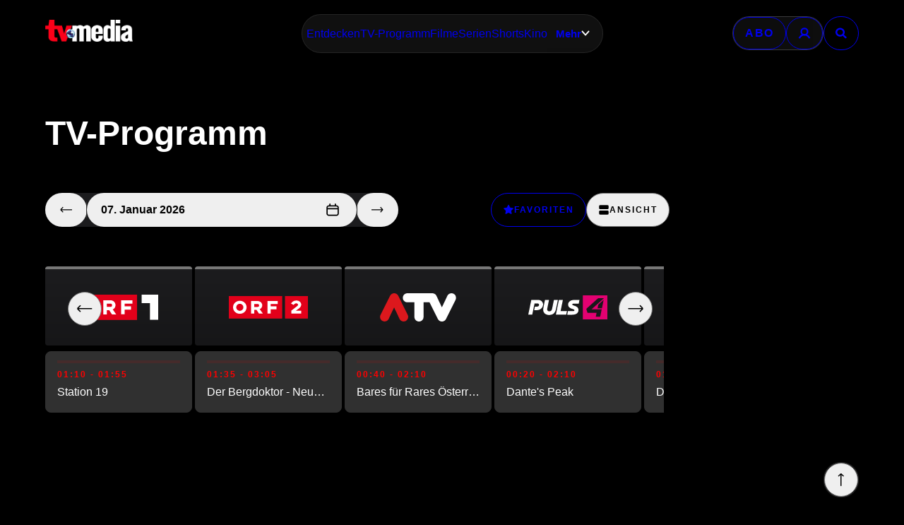

--- FILE ---
content_type: text/html; charset=utf-8
request_url: https://www.tv-media.at/programm/SkyDocumentaries/harry-und-william---zwei-prinzen-gegen-die-presse/2023-03-31/77618446644
body_size: 49083
content:
<!DOCTYPE html><html lang="de" class="tvm-scrollbar-dark scroll-smooth"><head><meta name="viewport" content="width=device-width"/><title>TV-Programm für alle TV-Sender im Überblick | TV-MEDIA</title><meta name="news:title" content="TV-Programm für alle TV-Sender im Überblick | TV-MEDIA"/><meta name="description" content="Einfach fernsehen mit dem TV-MEDIA Fernsehprogramm. TV-Programm aller TV-Sender im Überblick: Alle Sendungen, Filme und Serien."/><meta name="twitter:url" content="https://www.tv-media.at/programm/SkyDocumentaries/harry-und-william---zwei-prinzen-gegen-die-presse/2023-03-31/77618446644"/><meta name="twitter:title" content="TV-Programm für alle TV-Sender im Überblick | TV-MEDIA"/><meta name="twitter:description" content="Einfach fernsehen mit dem TV-MEDIA Fernsehprogramm. TV-Programm aller TV-Sender im Überblick: Alle Sendungen, Filme und Serien."/><meta property="og:type" content="website"/><meta property="og:title" content="TV-Programm für alle TV-Sender im Überblick | TV-MEDIA"/><meta property="og:description" content="Einfach fernsehen mit dem TV-MEDIA Fernsehprogramm. TV-Programm aller TV-Sender im Überblick: Alle Sendungen, Filme und Serien."/><meta property="og:site_name" content="tv-media.at"/><meta property="og:url" content="https://www.tv-media.at/programm/SkyDocumentaries/harry-und-william---zwei-prinzen-gegen-die-presse/2023-03-31/77618446644"/><meta name="robots" content="index,follow"/><meta name="application-name" content="tv-media.at"/><meta name="apple-mobile-web-app-capable" content="yes"/><meta name="apple-mobile-web-app-status-bar-style" content="default"/><meta name="apple-mobile-web-app-title" content="tv-media.at"/><meta name="format-detection" content="telephone=no"/><meta name="mobile-web-app-capable" content="yes"/><meta name="theme-color" content="#000000"/><meta charSet="utf-8"/><link rel="manifest" href="/manifest.json"/><link rel="shortcut icon" type="image/x-icon" href="/assets/icons/favicon.ico"/><link rel="apple-touch-icon" href="/assets/icons/apple-touch/touch-icon-iphone-23311f27.png"/><link rel="apple-touch-icon" sizes="76x76" href="/assets/icons/apple-touch/touch-icon-ipad-23311f27.png"/><link rel="apple-touch-icon" sizes="120x120" href="/assets/icons/apple-touch/touch-icon-iphone-retina-70bfbf42.png"/><link rel="apple-touch-icon" sizes="152x152" href="/assets/icons/apple-touch/touch-icon-ipad-retina-11a251a0.png"/><meta name="next-head-count" content="27"/><link rel="preload" href="/fonts/herokid/herokid-semibold-reduced.woff2" as="font" crossorigin="" type="font/woff2"/><link rel="preload" href="/fonts/proxima-nova/proxima-nova-regular-reduced.woff2" as="font" crossorigin="" type="font/woff2"/><link rel="preload" href="/fonts/proxima-nova/proxima-nova-semibold-reduced.woff2" as="font" crossorigin="" type="font/woff2"/><link rel="preload" href="/fonts/proxima-nova/proxima-nova-bold-reduced.woff2" as="font" crossorigin="" type="font/woff2"/><link data-next-font="" rel="preconnect" href="/" crossorigin="anonymous"/><link rel="preload" href="/_next/static/css/6c2a67ba8227bd61.css" as="style"/><link rel="stylesheet" href="/_next/static/css/6c2a67ba8227bd61.css" data-n-g=""/><link rel="preload" href="/_next/static/css/2f2218fc260c384a.css" as="style"/><link rel="stylesheet" href="/_next/static/css/2f2218fc260c384a.css"/><noscript data-n-css=""></noscript><script defer="" nomodule="" src="/_next/static/chunks/polyfills-42372ed130431b0a.js"></script><script defer="" src="/_next/static/chunks/743.6bd3109732a113ba.js"></script><script defer="" src="/_next/static/chunks/15.b295b7859bea768f.js"></script><script defer="" src="/_next/static/chunks/8701.690ed0d82e748920.js"></script><script defer="" src="/_next/static/chunks/5653-4acec89ba3ace9f4.js"></script><script defer="" src="/_next/static/chunks/3609.96eb7c17857c9c4b.js"></script><script src="/_next/static/chunks/webpack-20ee29a6db6381e3.js" defer=""></script><script src="/_next/static/chunks/framework-c6ee5607585ef091.js" defer=""></script><script src="/_next/static/chunks/main-d9fd66646003ac2c.js" defer=""></script><script src="/_next/static/chunks/pages/_app-b9c55b8895b3cf40.js" defer=""></script><script src="/_next/static/chunks/5293-ba7914643eb63270.js" defer=""></script><script src="/_next/static/chunks/3656-33a4d72f7e938073.js" defer=""></script><script src="/_next/static/chunks/8858-4270e7f70059704f.js" defer=""></script><script src="/_next/static/chunks/8080-22ec85690a3cc49e.js" defer=""></script><script src="/_next/static/chunks/pages/programm/%5B%5B...slug%5D%5D-177eef6fefc21949.js" defer=""></script><script src="/_next/static/build-1766413439441/_buildManifest.js" defer=""></script><script src="/_next/static/build-1766413439441/_ssgManifest.js" defer=""></script></head><body class="bg-background"><div id="__next"><style>
                :root { 
                  --power-branding-color-bg: 0,0,0;
                  --power-branding-color-fg: 255,255,255;
                  --power-branding-color-surface: 24,24,24;
                  --power-branding-color-primary: 255,0,0;
                }
                </style><link rel="preconnect" href="https://cdn.cookielaw.org"/><link rel="preconnect" href="https://geolocation.onetrust.com"/><link rel="preconnect" href="https://data.tv-media.at/"/><noscript><iframe title="gtm-noscript" src="https://data.tv-media.at//ns.html?id=GTM-T474R3D" height="0" width="0" style="display:none;visibility:hidden"></iframe></noscript><div class="dark relative h-screen w-full bg-background text-foreground"><header class="pointer-events-none fixed z-60 grid w-full content-center items-center gap-x-1.5 px-4 text-white sm:gap-0 lg:h-24 lg:px-12 xl:px-16 bg-gray-900 lg:bg-gray-900/0 h-[4.65rem]"><div class="grid grid-cols-[1fr,auto,1fr] items-center gap-2"><a href="/" class=""><div class="pointer-events-auto mr-auto items-center md:hidden cursor-pointer"><div class="relative w-full h-full overflow-hidden"><img draggable="false" alt="Logo" fetchpriority="high" loading="lazy" width="36" height="39" decoding="async" data-nimg="1" class="h-full object-contain" style="color:transparent;scale:1;object-position:50% 50%;transform-origin:50% 50%" srcSet="/assets/logos/tvm/logo-mobile.png?w=48&amp;q=90 1x, /assets/logos/tvm/logo-mobile.png?w=96&amp;q=90 2x" src="/assets/logos/tvm/logo-mobile.png?w=96&amp;q=90"/></div></div><div class="pointer-events-auto md:mr-auto cursor-pointer hidden md:inline-block drop-shadow-lg"><div class="relative w-full h-full overflow-hidden"><img draggable="false" alt="Logo" fetchpriority="high" loading="lazy" width="124" height="30" decoding="async" data-nimg="1" class="h-full object-contain" style="color:transparent;scale:1;object-position:50% 50%;transform-origin:50% 50%;background-size:cover;background-position:50% 50%;background-repeat:no-repeat;background-image:url(&quot;[data-uri]&quot;)" srcSet="/assets/logos/tvm/logo.png?w=128&amp;q=90 1x, /assets/logos/tvm/logo.png?w=256&amp;q=90 2x" src="/assets/logos/tvm/logo.png?w=256&amp;q=90"/></div></div></a><nav class="text-center pointer-events-auto content-between grid lg:content-center self-center"><div class="relative hidden items-center gap-2 rounded-full border-0.5 border-gray-600/65 bg-gray-800/80 p-1.5 font-herokid text-[11px] font-bold backdrop-blur-sm lg:flex lg:text-[15px]"><div class="relative"><a href="/" rel="noreferrer" class="font-herokid self-center rounded-full inline-flex leading-[13px] text-white p-2.5 lg:p-3 duration-150 group lg:leading-[17px] whitespace-nowrap">Entdecken</a><a href="/programm" rel="noreferrer" class="font-herokid self-center rounded-full inline-flex leading-[13px] text-white p-2.5 lg:p-3 duration-150 group lg:leading-[17px] whitespace-nowrap">TV-Programm</a><a href="/filme" rel="noreferrer" class="font-herokid self-center rounded-full inline-flex leading-[13px] text-white p-2.5 lg:p-3 duration-150 group lg:leading-[17px] whitespace-nowrap">Filme</a><a href="/serien" rel="noreferrer" class="font-herokid self-center rounded-full inline-flex leading-[13px] text-white p-2.5 lg:p-3 duration-150 group lg:leading-[17px] whitespace-nowrap">Serien</a><a href="https://www.tv-media.at/shorts" rel="noreferrer" class="font-herokid self-center rounded-full inline-flex leading-[13px] text-white p-2.5 lg:p-3 duration-150 group lg:leading-[17px] whitespace-nowrap">Shorts</a><a href="/kino" rel="noreferrer" class="font-herokid self-center rounded-full inline-flex leading-[13px] text-white p-2.5 lg:p-3 duration-150 group lg:leading-[17px] whitespace-nowrap">Kino</a><div class="group relative inline-block cursor-pointer text-left"><div><a href="/magazin" class=""><div class="items-center gap-2 transition-colors sm:flex font-herokid self-center rounded-full inline-flex leading-[13px] text-white p-2.5 lg:p-3 duration-150 group lg:leading-[17px] whitespace-nowrap">Mehr<svg class="w-3" viewBox="0 0 10 6" fill="none" xmlns="http://www.w3.org/2000/svg"><path d="M1.25 1.125L5 4.875L8.75 1.125" stroke="#FFFFFF" stroke-width="1.5" stroke-linecap="round" stroke-linejoin="round"></path></svg></div></a><div class="items-center gap-2 transition-colors sm:hidden font-herokid self-center rounded-full inline-flex leading-[13px] text-white p-2.5 lg:p-3 duration-150 group lg:leading-[17px] whitespace-nowrap">Mehr<svg class="w-3" viewBox="0 0 10 6" fill="none" xmlns="http://www.w3.org/2000/svg"><path d="M1.25 1.125L5 4.875L8.75 1.125" stroke="#FFFFFF" stroke-width="1.5" stroke-linecap="round" stroke-linejoin="round"></path></svg></div></div><div class="pointer-events-none hidden opacity-0 transition-opacity duration-200 lg:block lg:group-hover:pointer-events-auto lg:group-hover:opacity-100"><div class="absolute -right-7 w-44 origin-top-right pt-3"><div class="flex flex-col content-center items-center divide-y divide-gray-650/65 rounded-xl border border-gray-600/65 bg-gray-820/70 backdrop-blur-sm"><div><a href="/empfehlungen" class="mx-6 inline-block py-4 text-center font-proxima-nova leading-small text-white decoration-tvmedia decoration-2 underline-offset-4 hover:underline">Empfehlungen</a></div><div><a href="/wissen" class="mx-6 inline-block py-4 text-center font-proxima-nova leading-small text-white decoration-tvmedia decoration-2 underline-offset-4 hover:underline">Wissen</a></div><div><a href="https://www.tv-media.at/podcast" class="mx-6 inline-block py-4 text-center font-proxima-nova leading-small text-white decoration-tvmedia decoration-2 underline-offset-4 hover:underline">Podcast</a></div><div><a href="/gewinnspiele" class="mx-6 inline-block py-4 text-center font-proxima-nova leading-small text-white decoration-tvmedia decoration-2 underline-offset-4 hover:underline">Gewinnspiele</a></div><div><a href="/collections" class="mx-6 inline-block py-4 text-center font-proxima-nova leading-small text-white decoration-tvmedia decoration-2 underline-offset-4 hover:underline">Collections</a></div><div><a href="/personen" class="mx-6 inline-block py-4 text-center font-proxima-nova leading-small text-white decoration-tvmedia decoration-2 underline-offset-4 hover:underline">Stars</a></div><div><a href="/sender" class="mx-6 inline-block py-4 text-center font-proxima-nova leading-small text-white decoration-tvmedia decoration-2 underline-offset-4 hover:underline">Sender</a></div></div></div></div><div class="absolute inset-0 lg:hidden"></div><div class="pointer-events-none fixed inset-0 z-40 bg-black p-4 opacity-0 transition-opacity delay-75 duration-300"><div class="text-right"><div class="ml-auto inline-block"><svg class="w-8 h-8 border border-gray-650/25 bg-gray-600 p-2 rounded-full" viewBox="0 0 16 16" fill="none" xmlns="http://www.w3.org/2000/svg"><path d="M1 1L15.024 15.024M15.024 1L1 15.024" stroke="currentColor"></path></svg></div></div><div class="absolute left-1/2 top-0 grid min-h-full -translate-x-1/2 content-center items-center text-center font-herokid text-xl font-medium text-white"><div><a href="/empfehlungen" class="inline-block py-4 decoration-tvmedia decoration-2 underline-offset-4 hover:underline">Empfehlungen</a></div><div><a href="/wissen" class="inline-block py-4 decoration-tvmedia decoration-2 underline-offset-4 hover:underline">Wissen</a></div><div><a href="https://www.tv-media.at/podcast" class="inline-block py-4 decoration-tvmedia decoration-2 underline-offset-4 hover:underline">Podcast</a></div><div><a href="/gewinnspiele" class="inline-block py-4 decoration-tvmedia decoration-2 underline-offset-4 hover:underline">Gewinnspiele</a></div><div><a href="/collections" class="inline-block py-4 decoration-tvmedia decoration-2 underline-offset-4 hover:underline">Collections</a></div><div><a href="/personen" class="inline-block py-4 decoration-tvmedia decoration-2 underline-offset-4 hover:underline">Stars</a></div><div><a href="/sender" class="inline-block py-4 decoration-tvmedia decoration-2 underline-offset-4 hover:underline">Sender</a></div></div></div></div></div></div><div class="relative mx-auto inline-flex items-center rounded-full border-0.5 border-gray-600/65 bg-gray-800/70 p-1.5 text-[11px] font-bold lg:hidden"><a href="/" rel="noreferrer" class="font-herokid self-center rounded-full inline-flex leading-[13px] text-white p-2.5 lg:p-3 duration-150 group lg:leading-[17px] whitespace-nowrap relative">Entdecken</a><a href="/programm" rel="noreferrer" class="font-herokid self-center rounded-full inline-flex leading-[13px] text-white p-2.5 lg:p-3 duration-150 group lg:leading-[17px] whitespace-nowrap relative">TV-Programm</a></div></nav><div class="pointer-events-auto z-10 flex items-center justify-end gap-1.5 md:gap-4"><div class="block"><div class="flex h-8 cursor-pointer items-center rounded-full border-0.5 border-gray-650/65 bg-gray-650/65 backdrop-blur-sm md:h-12 lg:bg-gray-800/70"><a href="https://www.tv-media.at/abo" target="" rel="" class="hidden px-2 md:px-4 h-full tracking-widest text-[9px] font-bold lg:text-base md:text-sm uppercase font-proxima-nova lg:flex items-center justify-center rounded-full border-0.5 border-transparent transition-colors duration-200 hover:border-tvmedia hover:text-tvmedia" title="">Abo</a><a href="/auth/login?callbackUrl=null" target="" rel="" class="px-2 md:px-4 h-full tracking-widest font-bold lg:text-base md:text-sm flex items-center justify-center rounded-full border-0.5 border-transparent transition-colors duration-200 hover:border-tvmedia hover:text-tvmedia" title=""><svg class="size-3.5 md:size-[18px]" width="18" height="18" viewBox="0 0 18 18" fill="none" xmlns="http://www.w3.org/2000/svg"><g><path d="M9 11.25C11.4853 11.25 13.5 9.23528 13.5 6.75C13.5 4.26472 11.4853 2.25 9 2.25C6.51472 2.25 4.5 4.26472 4.5 6.75C4.5 9.23528 6.51472 11.25 9 11.25Z" stroke="currentColor" stroke-width="2.25" stroke-linecap="round" stroke-linejoin="round"></path><path d="M2.25 15.1875C3.61195 12.8341 6.08555 11.25 9 11.25C11.9145 11.25 14.388 12.8341 15.75 15.1875" stroke="currentColor" stroke-width="2.25" stroke-linecap="square" stroke-linejoin="round"></path></g></svg></a></div></div><div><a href="/suche" class="h-8 items-center text-[9px] cursor-pointer border-0.5 border-gray-650/65 px-2 text-white transition-colors duration-200 hover:border-primary hover:text-primary md:h-12 md:px-4 font-proxima-nova bg-gray-650/65 lg:bg-gray-800/70 tracking-widest font-bold lg:text-base md:text-sm backdrop-blur-sm rounded-full w-8 md:w-auto grid place-items-center" aria-label="Suche"><svg width="16" height="16" viewBox="0 0 16 16" fill="none" xmlns="http://www.w3.org/2000/svg" class=" w-2.5 h-2.5 md:w-4 md:h-4"><path d="M11.9569 10.083L16 13.8733L14.2649 15.5L10.2218 11.7097C9.17365 12.3786 7.90732 12.7695 6.54393 12.7695C2.92995 12.7695 0 10.0231 0 6.63491C0 3.24682 2.92988 0.5 6.54393 0.5C10.1579 0.5 13.0876 3.24675 13.0876 6.63491C13.0876 7.91308 12.6705 9.10032 11.957 10.0829L11.9569 10.083ZM6.54393 10.4692C8.80256 10.4692 10.6338 8.75241 10.6338 6.63495C10.6338 4.51722 8.80256 2.80072 6.54393 2.80072C4.28501 2.80072 2.45407 4.51722 2.45407 6.63495C2.45407 8.75241 4.28501 10.4692 6.54393 10.4692Z" fill="currentColor"></path></svg></a></div></div></div></header><div class="lg:hidden h-[4.65rem]"></div><main class="-mt-px pt-px"><div class="w-full py-8 md:pt-16 lg:mt-24"><article><link rel="preconnect" href="https://script-at.iocnt.net"/><link rel="preconnect" href="https://data-d3b9450695.tv-media.at"/><link rel="preload" href="https://data-d3b9450695.tv-media.at/iomm/latest/manager/base/es6/bundle.js" as="script" id="IOMmBundle" crossorigin=""/><link rel="preload" href="https://data-d3b9450695.tv-media.at/iomm/latest/bootstrap/loader.js" as="script" crossorigin=""/><link rel="preconnect" href="https://imagesrv.adition.com"/><div class="grid w-full place-items-center md:hidden"><style>
          #TVM_Mobile_TVProgramm_MedRec_Cad_top:not(.ad-yoc) div, #TVM_Mobile_TVProgramm_MedRec_Cad_top:not(.ad-yoc) div iframe {
            max-width: 100% !important;
            z-index: 0 !important;
          }
          #TVM_Mobile_TVProgramm_MedRec_Cad_top:empty {
            margin: 0;
            padding: 0;
          }
        </style><section class="mb-4 h-[250px] w-[300px] relative text-center text-white" id="TVM_Mobile_TVProgramm_MedRec_Cad_top" title="Werbeplatz TVM_Mobile_TVProgramm_MedRec_Cad_top"><section class="pointer-events-none absolute top-[-300px] h-[400px] w-full lg:top-[-700px] lg:h-[1000px]" id="adition-tag-trigger-TVM_Mobile_TVProgramm_MedRec_Cad_top" title="Werbeplatz-Trigger TVM_Mobile_TVProgramm_MedRec_Cad_top"></section><div class="hidden size-full only-of-type:block"></div></section></div><h1 class="heading-1 lg:text-5xl font-herokid leading-header lg:leading-small text-4xl px-4 sm:px-8 md:px-16">TV-Programm</h1><section class="dark mt-14 grid items-center gap-x-4 gap-y-6 px-4 sm:pl-8 md:grid-cols-[1fr,auto] md:justify-between md:pl-16 lg:grid-cols-[1fr,auto,300px]"><div class="flex items-center justify-center gap-x-2 md:justify-end"><a href="/favoriten/sender" class="label-base flex h-12 w-full place-items-center justify-center gap-2 rounded-full border border-gray-650/25 bg-gray-820/70 p-4 transition-colors duration-200 hover:border-primary hover:text-primary" title=""><svg class="inline-block w-4 h-4" viewBox="0 0 24 24" fill="none" xmlns="http://www.w3.org/2000/svg"><g><path d="M11.1033 1.81699C11.4701 1.07374 12.5299 1.07374 12.8967 1.81699L15.294 6.67446C15.4397 6.9696 15.7213 7.17417 16.047 7.2215L21.4075 8.00043C22.2277 8.11961 22.5552 9.12759 21.9617 9.70612L18.0828 13.4871C17.8471 13.7169 17.7396 14.0479 17.7952 14.3723L18.7109 19.7111C18.851 20.528 17.9936 21.151 17.26 20.7653L12.4653 18.2446C12.174 18.0915 11.826 18.0915 11.5347 18.2446L6.74005 20.7653C6.00642 21.151 5.14899 20.528 5.2891 19.7111L6.20479 14.3723C6.26043 14.0479 6.15288 13.7169 5.91719 13.4871L2.03827 9.70612C1.44476 9.12759 1.77226 8.11961 2.59249 8.00043L7.95302 7.2215C8.27873 7.17417 8.5603 6.9696 8.70596 6.67446L11.1033 1.81699Z" fill="currentColor"></path></g></svg>Favoriten</a><button class="label-base flex h-12 w-full place-items-center justify-center gap-2 rounded-full border border-gray-650/25 bg-gray-820/70 p-4 transition-colors duration-200 hover:border-primary hover:text-primary"><svg class="w-4 h-4" viewBox="0 0 18 18" fill="none" xmlns="http://www.w3.org/2000/svg"><path d="M14.925 10.125H3.075C1.95 10.125 1.5 10.605 1.5 11.7975V14.8275C1.5 16.02 1.95 16.5 3.075 16.5H14.925C16.05 16.5 16.5 16.02 16.5 14.8275V11.7975C16.5 10.605 16.05 10.125 14.925 10.125Z" fill="currentColor"></path><path d="M14.925 1.5H3.075C1.95 1.5 1.5 1.98 1.5 3.1725V6.2025C1.5 7.395 1.95 7.875 3.075 7.875H14.925C16.05 7.875 16.5 7.395 16.5 6.2025V3.1725C16.5 1.98 16.05 1.5 14.925 1.5Z" fill="currentColor"></path></svg>Ansicht</button></div></section><section class="mt-6 flex px-4 sm:pl-8 md:pl-16"><div class="w-full min-w-0 xl:w-4/5 3xl:w-10/12"><div class="relative w-full"><div class="sticky top-24 z-10 mt-8 grid h-[76px] w-full select-none grid-flow-col overflow-x-auto bg-black pb-1 will-change-scroll scrollbar-none md:h-[116px]"><button class="sticky left-4 top-4 z-10 -mr-12 grid size-11 flex-none place-items-center rounded-full border border-gray-650/25 bg-gray-820/70 transition-colors duration-200 hover:border-primary hover:text-primary md:left-8 md:top-9 md:size-12"><svg class="size-6" width="15" height="8" viewBox="0 0 15 8" fill="none" xmlns="http://www.w3.org/2000/svg"><path d="M13.9375 3.8125H1M1 3.8125L3.7169 6.625M1 3.8125L3.7169 1" stroke="currentColor"></path></svg></button><div class="relative group md:w-52 h-[72px] md:h-28 grid grid-rows-[1fr,auto] gap-0 place-items-center rounded py-2 border-gray-500 cursor-pointer select-none content-auto channel-bg mr-1 border-t-4 w-48"><div class="relative block h-8 md:h-10 md:w-28 w-16"><div class="relative w-full h-full overflow-hidden"><img alt="ORF 1" draggable="false" loading="lazy" decoding="async" data-nimg="fill" class="h-full object-contain" style="position:absolute;height:100%;width:100%;left:0;top:0;right:0;bottom:0;object-position:50% 50%;color:transparent;scale:1;transform-origin:50% 50%;background-size:cover;background-position:50% 50%;background-repeat:no-repeat;background-image:url(&quot;[data-uri]&quot;)" sizes="200px" srcSet="/assets/logos/channels/orf1-logo.svg?w=16&amp;q=90 16w, /assets/logos/channels/orf1-logo.svg?w=32&amp;q=90 32w, /assets/logos/channels/orf1-logo.svg?w=48&amp;q=90 48w, /assets/logos/channels/orf1-logo.svg?w=64&amp;q=90 64w, /assets/logos/channels/orf1-logo.svg?w=96&amp;q=90 96w, /assets/logos/channels/orf1-logo.svg?w=128&amp;q=90 128w, /assets/logos/channels/orf1-logo.svg?w=256&amp;q=90 256w, /assets/logos/channels/orf1-logo.svg?w=384&amp;q=90 384w, /assets/logos/channels/orf1-logo.svg?w=479&amp;q=90 479w, /assets/logos/channels/orf1-logo.svg?w=768&amp;q=90 768w, /assets/logos/channels/orf1-logo.svg?w=992&amp;q=90 992w, /assets/logos/channels/orf1-logo.svg?w=1280&amp;q=90 1280w, /assets/logos/channels/orf1-logo.svg?w=1920&amp;q=90 1920w, /assets/logos/channels/orf1-logo.svg?w=2560&amp;q=90 2560w" src="/assets/logos/channels/orf1-logo.svg?w=2560&amp;q=90"/></div></div><a href="/sender/orf1" class="absolute inset-0" title=""></a><div class="label-base line-clamp-1 px-1.5 transition-all duration-200 group-hover:opacity-100 md:h-0 md:opacity-0 md:group-hover:h-4">ORF 1</div></div><div class="relative group md:w-52 h-[72px] md:h-28 grid grid-rows-[1fr,auto] gap-0 place-items-center rounded py-2 border-gray-500 cursor-pointer select-none content-auto channel-bg mr-1 border-t-4 w-48"><div class="relative block h-8 md:h-10 md:w-28 w-16"><div class="relative w-full h-full overflow-hidden"><img alt="ORF 2" draggable="false" loading="lazy" decoding="async" data-nimg="fill" class="h-full object-contain" style="position:absolute;height:100%;width:100%;left:0;top:0;right:0;bottom:0;object-position:50% 50%;color:transparent;scale:1;transform-origin:50% 50%;background-size:cover;background-position:50% 50%;background-repeat:no-repeat;background-image:url(&quot;[data-uri]&quot;)" sizes="200px" srcSet="/assets/logos/channels/orf2-logo.svg?w=16&amp;q=90 16w, /assets/logos/channels/orf2-logo.svg?w=32&amp;q=90 32w, /assets/logos/channels/orf2-logo.svg?w=48&amp;q=90 48w, /assets/logos/channels/orf2-logo.svg?w=64&amp;q=90 64w, /assets/logos/channels/orf2-logo.svg?w=96&amp;q=90 96w, /assets/logos/channels/orf2-logo.svg?w=128&amp;q=90 128w, /assets/logos/channels/orf2-logo.svg?w=256&amp;q=90 256w, /assets/logos/channels/orf2-logo.svg?w=384&amp;q=90 384w, /assets/logos/channels/orf2-logo.svg?w=479&amp;q=90 479w, /assets/logos/channels/orf2-logo.svg?w=768&amp;q=90 768w, /assets/logos/channels/orf2-logo.svg?w=992&amp;q=90 992w, /assets/logos/channels/orf2-logo.svg?w=1280&amp;q=90 1280w, /assets/logos/channels/orf2-logo.svg?w=1920&amp;q=90 1920w, /assets/logos/channels/orf2-logo.svg?w=2560&amp;q=90 2560w" src="/assets/logos/channels/orf2-logo.svg?w=2560&amp;q=90"/></div></div><a href="/sender/orf2" class="absolute inset-0" title=""></a><div class="label-base line-clamp-1 px-1.5 transition-all duration-200 group-hover:opacity-100 md:h-0 md:opacity-0 md:group-hover:h-4">ORF 2</div></div><div class="relative group md:w-52 h-[72px] md:h-28 grid grid-rows-[1fr,auto] gap-0 place-items-center rounded py-2 border-gray-500 cursor-pointer select-none content-auto channel-bg mr-1 border-t-4 w-48"><div class="relative block h-8 md:h-10 md:w-28 w-16"><div class="relative w-full h-full overflow-hidden"><img alt="ATV" draggable="false" loading="lazy" decoding="async" data-nimg="fill" class="h-full object-contain" style="position:absolute;height:100%;width:100%;left:0;top:0;right:0;bottom:0;object-position:50% 50%;color:transparent;scale:1;transform-origin:50% 50%;background-size:cover;background-position:50% 50%;background-repeat:no-repeat;background-image:url(&quot;[data-uri]&quot;)" sizes="200px" srcSet="/assets/logos/channels/atv-logo.svg?w=16&amp;q=90 16w, /assets/logos/channels/atv-logo.svg?w=32&amp;q=90 32w, /assets/logos/channels/atv-logo.svg?w=48&amp;q=90 48w, /assets/logos/channels/atv-logo.svg?w=64&amp;q=90 64w, /assets/logos/channels/atv-logo.svg?w=96&amp;q=90 96w, /assets/logos/channels/atv-logo.svg?w=128&amp;q=90 128w, /assets/logos/channels/atv-logo.svg?w=256&amp;q=90 256w, /assets/logos/channels/atv-logo.svg?w=384&amp;q=90 384w, /assets/logos/channels/atv-logo.svg?w=479&amp;q=90 479w, /assets/logos/channels/atv-logo.svg?w=768&amp;q=90 768w, /assets/logos/channels/atv-logo.svg?w=992&amp;q=90 992w, /assets/logos/channels/atv-logo.svg?w=1280&amp;q=90 1280w, /assets/logos/channels/atv-logo.svg?w=1920&amp;q=90 1920w, /assets/logos/channels/atv-logo.svg?w=2560&amp;q=90 2560w" src="/assets/logos/channels/atv-logo.svg?w=2560&amp;q=90"/></div></div><a href="/sender/atv" class="absolute inset-0" title=""></a><div class="label-base line-clamp-1 px-1.5 transition-all duration-200 group-hover:opacity-100 md:h-0 md:opacity-0 md:group-hover:h-4">ATV</div></div><div class="relative group md:w-52 h-[72px] md:h-28 grid grid-rows-[1fr,auto] gap-0 place-items-center rounded py-2 border-gray-500 cursor-pointer select-none content-auto channel-bg mr-1 border-t-4 w-48"><div class="relative block h-8 md:h-10 md:w-28 w-16"><div class="relative w-full h-full overflow-hidden"><img alt="PULS 4" draggable="false" loading="lazy" decoding="async" data-nimg="fill" class="h-full object-contain" style="position:absolute;height:100%;width:100%;left:0;top:0;right:0;bottom:0;object-position:50% 50%;color:transparent;scale:1;transform-origin:50% 50%;background-size:cover;background-position:50% 50%;background-repeat:no-repeat;background-image:url(&quot;[data-uri]&quot;)" sizes="200px" srcSet="/assets/logos/channels/puls4-logo.svg?w=16&amp;q=90 16w, /assets/logos/channels/puls4-logo.svg?w=32&amp;q=90 32w, /assets/logos/channels/puls4-logo.svg?w=48&amp;q=90 48w, /assets/logos/channels/puls4-logo.svg?w=64&amp;q=90 64w, /assets/logos/channels/puls4-logo.svg?w=96&amp;q=90 96w, /assets/logos/channels/puls4-logo.svg?w=128&amp;q=90 128w, /assets/logos/channels/puls4-logo.svg?w=256&amp;q=90 256w, /assets/logos/channels/puls4-logo.svg?w=384&amp;q=90 384w, /assets/logos/channels/puls4-logo.svg?w=479&amp;q=90 479w, /assets/logos/channels/puls4-logo.svg?w=768&amp;q=90 768w, /assets/logos/channels/puls4-logo.svg?w=992&amp;q=90 992w, /assets/logos/channels/puls4-logo.svg?w=1280&amp;q=90 1280w, /assets/logos/channels/puls4-logo.svg?w=1920&amp;q=90 1920w, /assets/logos/channels/puls4-logo.svg?w=2560&amp;q=90 2560w" src="/assets/logos/channels/puls4-logo.svg?w=2560&amp;q=90"/></div></div><a href="/sender/puls4" class="absolute inset-0" title=""></a><div class="label-base line-clamp-1 px-1.5 transition-all duration-200 group-hover:opacity-100 md:h-0 md:opacity-0 md:group-hover:h-4">PULS 4</div></div><div class="relative group md:w-52 h-[72px] md:h-28 grid grid-rows-[1fr,auto] gap-0 place-items-center rounded py-2 border-gray-500 cursor-pointer select-none content-auto channel-bg mr-1 border-t-4 w-48"><div class="relative block h-8 md:h-10 md:w-28 w-16"><div class="relative w-full h-full overflow-hidden"><img alt="SERVUS TV" draggable="false" loading="lazy" decoding="async" data-nimg="fill" class="h-full object-contain" style="position:absolute;height:100%;width:100%;left:0;top:0;right:0;bottom:0;object-position:50% 50%;color:transparent;scale:1;transform-origin:50% 50%;background-size:cover;background-position:50% 50%;background-repeat:no-repeat;background-image:url(&quot;[data-uri]&quot;)" sizes="200px" srcSet="/assets/logos/channels/servustv-logo.svg?w=16&amp;q=90 16w, /assets/logos/channels/servustv-logo.svg?w=32&amp;q=90 32w, /assets/logos/channels/servustv-logo.svg?w=48&amp;q=90 48w, /assets/logos/channels/servustv-logo.svg?w=64&amp;q=90 64w, /assets/logos/channels/servustv-logo.svg?w=96&amp;q=90 96w, /assets/logos/channels/servustv-logo.svg?w=128&amp;q=90 128w, /assets/logos/channels/servustv-logo.svg?w=256&amp;q=90 256w, /assets/logos/channels/servustv-logo.svg?w=384&amp;q=90 384w, /assets/logos/channels/servustv-logo.svg?w=479&amp;q=90 479w, /assets/logos/channels/servustv-logo.svg?w=768&amp;q=90 768w, /assets/logos/channels/servustv-logo.svg?w=992&amp;q=90 992w, /assets/logos/channels/servustv-logo.svg?w=1280&amp;q=90 1280w, /assets/logos/channels/servustv-logo.svg?w=1920&amp;q=90 1920w, /assets/logos/channels/servustv-logo.svg?w=2560&amp;q=90 2560w" src="/assets/logos/channels/servustv-logo.svg?w=2560&amp;q=90"/></div></div><a href="/sender/servus-tv" class="absolute inset-0" title=""></a><div class="label-base line-clamp-1 px-1.5 transition-all duration-200 group-hover:opacity-100 md:h-0 md:opacity-0 md:group-hover:h-4">SERVUS TV</div></div><div class="relative group md:w-52 h-[72px] md:h-28 grid grid-rows-[1fr,auto] gap-0 place-items-center rounded py-2 border-gray-500 cursor-pointer select-none content-auto channel-bg mr-1 border-t-4 w-48"><div class="relative block h-8 md:h-10 md:w-28 w-16"><div class="relative w-full h-full overflow-hidden"><img alt="ORF 3" draggable="false" loading="lazy" decoding="async" data-nimg="fill" class="h-full object-contain" style="position:absolute;height:100%;width:100%;left:0;top:0;right:0;bottom:0;object-position:50% 50%;color:transparent;scale:1;transform-origin:50% 50%;background-size:cover;background-position:50% 50%;background-repeat:no-repeat;background-image:url(&quot;[data-uri]&quot;)" sizes="200px" srcSet="/assets/logos/channels/orf3-logo.svg?w=16&amp;q=90 16w, /assets/logos/channels/orf3-logo.svg?w=32&amp;q=90 32w, /assets/logos/channels/orf3-logo.svg?w=48&amp;q=90 48w, /assets/logos/channels/orf3-logo.svg?w=64&amp;q=90 64w, /assets/logos/channels/orf3-logo.svg?w=96&amp;q=90 96w, /assets/logos/channels/orf3-logo.svg?w=128&amp;q=90 128w, /assets/logos/channels/orf3-logo.svg?w=256&amp;q=90 256w, /assets/logos/channels/orf3-logo.svg?w=384&amp;q=90 384w, /assets/logos/channels/orf3-logo.svg?w=479&amp;q=90 479w, /assets/logos/channels/orf3-logo.svg?w=768&amp;q=90 768w, /assets/logos/channels/orf3-logo.svg?w=992&amp;q=90 992w, /assets/logos/channels/orf3-logo.svg?w=1280&amp;q=90 1280w, /assets/logos/channels/orf3-logo.svg?w=1920&amp;q=90 1920w, /assets/logos/channels/orf3-logo.svg?w=2560&amp;q=90 2560w" src="/assets/logos/channels/orf3-logo.svg?w=2560&amp;q=90"/></div></div><a href="/sender/orf3" class="absolute inset-0" title=""></a><div class="label-base line-clamp-1 px-1.5 transition-all duration-200 group-hover:opacity-100 md:h-0 md:opacity-0 md:group-hover:h-4">ORF 3</div></div><div class="relative group md:w-52 h-[72px] md:h-28 grid grid-rows-[1fr,auto] gap-0 place-items-center rounded py-2 border-gray-500 cursor-pointer select-none content-auto channel-bg mr-1 border-t-4 w-48"><div class="relative block h-8 md:h-10 md:w-28 w-16"><div class="relative w-full h-full overflow-hidden"><img alt="PULS 24" draggable="false" loading="lazy" decoding="async" data-nimg="fill" class="h-full object-contain" style="position:absolute;height:100%;width:100%;left:0;top:0;right:0;bottom:0;object-position:50% 50%;color:transparent;scale:1;transform-origin:50% 50%;background-size:cover;background-position:50% 50%;background-repeat:no-repeat;background-image:url(&quot;[data-uri]&quot;)" sizes="200px" srcSet="/assets/logos/channels/puls24-logo.svg?w=16&amp;q=90 16w, /assets/logos/channels/puls24-logo.svg?w=32&amp;q=90 32w, /assets/logos/channels/puls24-logo.svg?w=48&amp;q=90 48w, /assets/logos/channels/puls24-logo.svg?w=64&amp;q=90 64w, /assets/logos/channels/puls24-logo.svg?w=96&amp;q=90 96w, /assets/logos/channels/puls24-logo.svg?w=128&amp;q=90 128w, /assets/logos/channels/puls24-logo.svg?w=256&amp;q=90 256w, /assets/logos/channels/puls24-logo.svg?w=384&amp;q=90 384w, /assets/logos/channels/puls24-logo.svg?w=479&amp;q=90 479w, /assets/logos/channels/puls24-logo.svg?w=768&amp;q=90 768w, /assets/logos/channels/puls24-logo.svg?w=992&amp;q=90 992w, /assets/logos/channels/puls24-logo.svg?w=1280&amp;q=90 1280w, /assets/logos/channels/puls24-logo.svg?w=1920&amp;q=90 1920w, /assets/logos/channels/puls24-logo.svg?w=2560&amp;q=90 2560w" src="/assets/logos/channels/puls24-logo.svg?w=2560&amp;q=90"/></div></div><a href="/sender/puls24" class="absolute inset-0" title=""></a><div class="label-base line-clamp-1 px-1.5 transition-all duration-200 group-hover:opacity-100 md:h-0 md:opacity-0 md:group-hover:h-4">PULS 24</div></div><div class="relative group md:w-52 h-[72px] md:h-28 grid grid-rows-[1fr,auto] gap-0 place-items-center rounded py-2 border-gray-500 cursor-pointer select-none content-auto channel-bg mr-1 border-t-4 w-48"><div class="relative block h-8 md:h-10 md:w-28 w-16"><div class="relative w-full h-full overflow-hidden"><img alt="RTL" draggable="false" loading="lazy" decoding="async" data-nimg="fill" class="h-full object-contain" style="position:absolute;height:100%;width:100%;left:0;top:0;right:0;bottom:0;object-position:50% 50%;color:transparent;scale:1;transform-origin:50% 50%;background-size:cover;background-position:50% 50%;background-repeat:no-repeat;background-image:url(&quot;[data-uri]&quot;)" sizes="200px" srcSet="/assets/logos/channels/rtl-logo.svg?w=16&amp;q=90 16w, /assets/logos/channels/rtl-logo.svg?w=32&amp;q=90 32w, /assets/logos/channels/rtl-logo.svg?w=48&amp;q=90 48w, /assets/logos/channels/rtl-logo.svg?w=64&amp;q=90 64w, /assets/logos/channels/rtl-logo.svg?w=96&amp;q=90 96w, /assets/logos/channels/rtl-logo.svg?w=128&amp;q=90 128w, /assets/logos/channels/rtl-logo.svg?w=256&amp;q=90 256w, /assets/logos/channels/rtl-logo.svg?w=384&amp;q=90 384w, /assets/logos/channels/rtl-logo.svg?w=479&amp;q=90 479w, /assets/logos/channels/rtl-logo.svg?w=768&amp;q=90 768w, /assets/logos/channels/rtl-logo.svg?w=992&amp;q=90 992w, /assets/logos/channels/rtl-logo.svg?w=1280&amp;q=90 1280w, /assets/logos/channels/rtl-logo.svg?w=1920&amp;q=90 1920w, /assets/logos/channels/rtl-logo.svg?w=2560&amp;q=90 2560w" src="/assets/logos/channels/rtl-logo.svg?w=2560&amp;q=90"/></div></div><a href="/sender/rtl" class="absolute inset-0" title=""></a><div class="label-base line-clamp-1 px-1.5 transition-all duration-200 group-hover:opacity-100 md:h-0 md:opacity-0 md:group-hover:h-4">RTL</div></div><div class="relative group md:w-52 h-[72px] md:h-28 grid grid-rows-[1fr,auto] gap-0 place-items-center rounded py-2 border-gray-500 cursor-pointer select-none content-auto channel-bg mr-1 border-t-4 w-48"><div class="relative block h-8 md:h-10 md:w-28 w-16"><div class="relative w-full h-full overflow-hidden"><img alt="SAT.1" draggable="false" loading="lazy" decoding="async" data-nimg="fill" class="h-full object-contain" style="position:absolute;height:100%;width:100%;left:0;top:0;right:0;bottom:0;object-position:50% 50%;color:transparent;scale:1;transform-origin:50% 50%;background-size:cover;background-position:50% 50%;background-repeat:no-repeat;background-image:url(&quot;[data-uri]&quot;)" sizes="200px" srcSet="/assets/logos/channels/sat1-logo.svg?w=16&amp;q=90 16w, /assets/logos/channels/sat1-logo.svg?w=32&amp;q=90 32w, /assets/logos/channels/sat1-logo.svg?w=48&amp;q=90 48w, /assets/logos/channels/sat1-logo.svg?w=64&amp;q=90 64w, /assets/logos/channels/sat1-logo.svg?w=96&amp;q=90 96w, /assets/logos/channels/sat1-logo.svg?w=128&amp;q=90 128w, /assets/logos/channels/sat1-logo.svg?w=256&amp;q=90 256w, /assets/logos/channels/sat1-logo.svg?w=384&amp;q=90 384w, /assets/logos/channels/sat1-logo.svg?w=479&amp;q=90 479w, /assets/logos/channels/sat1-logo.svg?w=768&amp;q=90 768w, /assets/logos/channels/sat1-logo.svg?w=992&amp;q=90 992w, /assets/logos/channels/sat1-logo.svg?w=1280&amp;q=90 1280w, /assets/logos/channels/sat1-logo.svg?w=1920&amp;q=90 1920w, /assets/logos/channels/sat1-logo.svg?w=2560&amp;q=90 2560w" src="/assets/logos/channels/sat1-logo.svg?w=2560&amp;q=90"/></div></div><a href="/sender/sat1" class="absolute inset-0" title=""></a><div class="label-base line-clamp-1 px-1.5 transition-all duration-200 group-hover:opacity-100 md:h-0 md:opacity-0 md:group-hover:h-4">SAT.1</div></div><div class="relative group md:w-52 h-[72px] md:h-28 grid grid-rows-[1fr,auto] gap-0 place-items-center rounded py-2 border-gray-500 cursor-pointer select-none content-auto channel-bg mr-1 border-t-4 w-48"><div class="relative block h-8 md:h-10 md:w-28 w-16"><div class="relative w-full h-full overflow-hidden"><img alt="PRO 7" draggable="false" loading="lazy" decoding="async" data-nimg="fill" class="h-full object-contain" style="position:absolute;height:100%;width:100%;left:0;top:0;right:0;bottom:0;object-position:50% 50%;color:transparent;scale:1;transform-origin:50% 50%;background-size:cover;background-position:50% 50%;background-repeat:no-repeat;background-image:url(&quot;[data-uri]&quot;)" sizes="200px" srcSet="/assets/logos/channels/prosieben_logo.svg?w=16&amp;q=90 16w, /assets/logos/channels/prosieben_logo.svg?w=32&amp;q=90 32w, /assets/logos/channels/prosieben_logo.svg?w=48&amp;q=90 48w, /assets/logos/channels/prosieben_logo.svg?w=64&amp;q=90 64w, /assets/logos/channels/prosieben_logo.svg?w=96&amp;q=90 96w, /assets/logos/channels/prosieben_logo.svg?w=128&amp;q=90 128w, /assets/logos/channels/prosieben_logo.svg?w=256&amp;q=90 256w, /assets/logos/channels/prosieben_logo.svg?w=384&amp;q=90 384w, /assets/logos/channels/prosieben_logo.svg?w=479&amp;q=90 479w, /assets/logos/channels/prosieben_logo.svg?w=768&amp;q=90 768w, /assets/logos/channels/prosieben_logo.svg?w=992&amp;q=90 992w, /assets/logos/channels/prosieben_logo.svg?w=1280&amp;q=90 1280w, /assets/logos/channels/prosieben_logo.svg?w=1920&amp;q=90 1920w, /assets/logos/channels/prosieben_logo.svg?w=2560&amp;q=90 2560w" src="/assets/logos/channels/prosieben_logo.svg?w=2560&amp;q=90"/></div></div><a href="/sender/pro7" class="absolute inset-0" title=""></a><div class="label-base line-clamp-1 px-1.5 transition-all duration-200 group-hover:opacity-100 md:h-0 md:opacity-0 md:group-hover:h-4">PRO 7</div></div><div class="relative w-48 md:w-52"></div><button class="sticky right-4 top-4 z-10 -ml-12 grid size-11 flex-none place-items-center rounded-full border border-gray-650/25 bg-gray-820/70 transition-colors duration-200 hover:border-primary hover:text-primary md:left-8 md:top-9 md:size-12"><svg class="size-6" width="15" height="8" viewBox="0 0 15 8" fill="none" xmlns="http://www.w3.org/2000/svg"><path d="M1 3.8125L13.9375 3.8125M13.9375 3.8125L11.2206 1M13.9375 3.8125L11.2206 6.625" stroke="currentColor"></path></svg></button></div><div class="w-full select-none overflow-x-auto pb-8 will-change-scroll scrollbar-none"><div class="mb-8 grid w-full select-none grid-flow-col gap-1"><div class="w-48 md:w-52"><div class="h-48 opacity-0 transition-opacity duration-150"></div></div><div class="w-48 md:w-52"><div class="h-48 opacity-0 transition-opacity duration-150"></div></div><div class="w-48 md:w-52"><div class="h-48 opacity-0 transition-opacity duration-150"></div></div><div class="w-48 md:w-52"><div class="h-48 opacity-0 transition-opacity duration-150"></div></div><div class="w-48 md:w-52"><div class="h-48 opacity-0 transition-opacity duration-150"></div></div><div class="w-48 md:w-52"><div class="h-48 opacity-0 transition-opacity duration-150"></div></div><div class="w-48 md:w-52"><div class="h-48 opacity-0 transition-opacity duration-150"></div></div><div class="w-48 md:w-52"><div class="h-48 opacity-0 transition-opacity duration-150"></div></div><div class="w-48 md:w-52"><div class="h-48 opacity-0 transition-opacity duration-150"></div></div><div class="w-48 md:w-52"><div class="h-48 opacity-0 transition-opacity duration-150"></div></div><div class="w-48 md:w-52"></div></div><div></div><div class="sticky left-0 top-0 inline-flex h-18 min-w-full cursor-pointer scroll-mt-56 items-center justify-center gap-4 border-t border-gray-650/65 text-center" id="area-0-Vormittag"><div class="pointer-events-none"><svg class="w-6 h-6 origin-center transition-transform duration-200 rotate-180" viewBox="0 0 25 24" fill="none" xmlns="http://www.w3.org/2000/svg"><path d="M16.25 13.5L12.5 9.75L8.75 13.5" stroke="currentColor" stroke-width="1.5" stroke-linecap="round" stroke-linejoin="round"></path></svg></div><h2 class="heading-2 leading-header lg:leading-small py-4 text-base font-bold uppercase lg:text-lg tracking-widest font-proxima-nova pointer-events-none">Vormittag</h2><div class="pointer-events-none text-sm uppercase tracking-2px">06:00 - 12:00</div><div class="pointer-events-none"><svg class="w-6 h-6 origin-center transition-transform duration-200 rotate-180" viewBox="0 0 25 24" fill="none" xmlns="http://www.w3.org/2000/svg"><path d="M16.25 13.5L12.5 9.75L8.75 13.5" stroke="currentColor" stroke-width="1.5" stroke-linecap="round" stroke-linejoin="round"></path></svg></div></div><div class="relative border-b border-gray-650/65"><div class="grid grid-flow-col gap-1"><div class="h-full w-48 md:w-52"><div class="size-full"></div></div><div class="h-full w-48 md:w-52"><div class="size-full"></div></div><div class="h-full w-48 md:w-52"><div class="size-full"></div></div><div class="h-full w-48 md:w-52"><div class="size-full"></div></div><div class="h-full w-48 md:w-52"><div class="size-full"></div></div><div class="h-full w-48 md:w-52"><div class="size-full"></div></div><div class="h-full w-48 md:w-52"><div class="size-full"></div></div><div class="h-full w-48 md:w-52"><div class="size-full"></div></div><div class="h-full w-48 md:w-52"><div class="size-full"></div></div><div class="h-full w-48 md:w-52"><div class="size-full"></div></div></div></div><div class="sticky left-0 top-0 inline-flex h-18 min-w-full cursor-pointer scroll-mt-56 items-center justify-center gap-4 border-t border-gray-650/65 text-center" id="area-1-Mittag"><div class="pointer-events-none"><svg class="w-6 h-6 origin-center transition-transform duration-200 rotate-180" viewBox="0 0 25 24" fill="none" xmlns="http://www.w3.org/2000/svg"><path d="M16.25 13.5L12.5 9.75L8.75 13.5" stroke="currentColor" stroke-width="1.5" stroke-linecap="round" stroke-linejoin="round"></path></svg></div><h2 class="heading-2 leading-header lg:leading-small py-4 text-base font-bold uppercase lg:text-lg tracking-widest font-proxima-nova pointer-events-none">Mittag</h2><div class="pointer-events-none text-sm uppercase tracking-2px">12:00 - 17:00</div><div class="pointer-events-none"><svg class="w-6 h-6 origin-center transition-transform duration-200 rotate-180" viewBox="0 0 25 24" fill="none" xmlns="http://www.w3.org/2000/svg"><path d="M16.25 13.5L12.5 9.75L8.75 13.5" stroke="currentColor" stroke-width="1.5" stroke-linecap="round" stroke-linejoin="round"></path></svg></div></div><div class="relative border-b border-gray-650/65"><div class="grid grid-flow-col gap-1"><div class="h-full w-48 md:w-52"><div class="size-full"></div></div><div class="h-full w-48 md:w-52"><div class="size-full"></div></div><div class="h-full w-48 md:w-52"><div class="size-full"></div></div><div class="h-full w-48 md:w-52"><div class="size-full"></div></div><div class="h-full w-48 md:w-52"><div class="size-full"></div></div><div class="h-full w-48 md:w-52"><div class="size-full"></div></div><div class="h-full w-48 md:w-52"><div class="size-full"></div></div><div class="h-full w-48 md:w-52"><div class="size-full"></div></div><div class="h-full w-48 md:w-52"><div class="size-full"></div></div><div class="h-full w-48 md:w-52"><div class="size-full"></div></div></div></div><div class="sticky left-0 top-0 inline-flex h-18 min-w-full cursor-pointer scroll-mt-56 items-center justify-center gap-4 border-t border-gray-650/65 text-center" id="area-2-Nachmittag"><div class="pointer-events-none"><svg class="w-6 h-6 origin-center transition-transform duration-200 rotate-180" viewBox="0 0 25 24" fill="none" xmlns="http://www.w3.org/2000/svg"><path d="M16.25 13.5L12.5 9.75L8.75 13.5" stroke="currentColor" stroke-width="1.5" stroke-linecap="round" stroke-linejoin="round"></path></svg></div><h2 class="heading-2 leading-header lg:leading-small py-4 text-base font-bold uppercase lg:text-lg tracking-widest font-proxima-nova pointer-events-none">Nachmittag</h2><div class="pointer-events-none text-sm uppercase tracking-2px">17:00 - 20:15</div><div class="pointer-events-none"><svg class="w-6 h-6 origin-center transition-transform duration-200 rotate-180" viewBox="0 0 25 24" fill="none" xmlns="http://www.w3.org/2000/svg"><path d="M16.25 13.5L12.5 9.75L8.75 13.5" stroke="currentColor" stroke-width="1.5" stroke-linecap="round" stroke-linejoin="round"></path></svg></div></div><div class="relative border-b border-gray-650/65"><div class="grid grid-flow-col gap-1"><div class="h-full w-48 md:w-52"><div class="size-full"></div></div><div class="h-full w-48 md:w-52"><div class="size-full"></div></div><div class="h-full w-48 md:w-52"><div class="size-full"></div></div><div class="h-full w-48 md:w-52"><div class="size-full"></div></div><div class="h-full w-48 md:w-52"><div class="size-full"></div></div><div class="h-full w-48 md:w-52"><div class="size-full"></div></div><div class="h-full w-48 md:w-52"><div class="size-full"></div></div><div class="h-full w-48 md:w-52"><div class="size-full"></div></div><div class="h-full w-48 md:w-52"><div class="size-full"></div></div><div class="h-full w-48 md:w-52"><div class="size-full"></div></div></div></div><div class="sticky left-0 top-0 inline-flex h-18 min-w-full cursor-pointer scroll-mt-56 items-center justify-center gap-4 border-t border-gray-650/65 text-center" id="area-3-Abend"><div class="pointer-events-none"><svg class="w-6 h-6 origin-center transition-transform duration-200 rotate-180" viewBox="0 0 25 24" fill="none" xmlns="http://www.w3.org/2000/svg"><path d="M16.25 13.5L12.5 9.75L8.75 13.5" stroke="currentColor" stroke-width="1.5" stroke-linecap="round" stroke-linejoin="round"></path></svg></div><h2 class="heading-2 leading-header lg:leading-small py-4 text-base font-bold uppercase lg:text-lg tracking-widest font-proxima-nova pointer-events-none">Abend</h2><div class="pointer-events-none text-sm uppercase tracking-2px">20:15 - 23:00</div><div class="pointer-events-none"><svg class="w-6 h-6 origin-center transition-transform duration-200 rotate-180" viewBox="0 0 25 24" fill="none" xmlns="http://www.w3.org/2000/svg"><path d="M16.25 13.5L12.5 9.75L8.75 13.5" stroke="currentColor" stroke-width="1.5" stroke-linecap="round" stroke-linejoin="round"></path></svg></div></div><div class="relative border-b border-gray-650/65"><div class="grid grid-flow-col gap-1"><div class="h-full w-48 md:w-52"><div class="size-full"></div></div><div class="h-full w-48 md:w-52"><div class="size-full"></div></div><div class="h-full w-48 md:w-52"><div class="size-full"></div></div><div class="h-full w-48 md:w-52"><div class="size-full"></div></div><div class="h-full w-48 md:w-52"><div class="size-full"></div></div><div class="h-full w-48 md:w-52"><div class="size-full"></div></div><div class="h-full w-48 md:w-52"><div class="size-full"></div></div><div class="h-full w-48 md:w-52"><div class="size-full"></div></div><div class="h-full w-48 md:w-52"><div class="size-full"></div></div><div class="h-full w-48 md:w-52"><div class="size-full"></div></div></div></div><div class="sticky left-0 top-0 inline-flex h-18 min-w-full cursor-pointer scroll-mt-56 items-center justify-center gap-4 border-t border-gray-650/65 text-center" id="area-4-Nacht"><div class="pointer-events-none"><svg class="w-6 h-6 origin-center transition-transform duration-200 rotate-0" viewBox="0 0 25 24" fill="none" xmlns="http://www.w3.org/2000/svg"><path d="M16.25 13.5L12.5 9.75L8.75 13.5" stroke="currentColor" stroke-width="1.5" stroke-linecap="round" stroke-linejoin="round"></path></svg></div><h2 class="heading-2 leading-header lg:leading-small py-4 text-base font-bold uppercase lg:text-lg tracking-widest font-proxima-nova pointer-events-none">Nacht</h2><div class="pointer-events-none text-sm uppercase tracking-2px">23:00 - 06:00</div><div class="pointer-events-none"><svg class="w-6 h-6 origin-center transition-transform duration-200 rotate-0" viewBox="0 0 25 24" fill="none" xmlns="http://www.w3.org/2000/svg"><path d="M16.25 13.5L12.5 9.75L8.75 13.5" stroke="currentColor" stroke-width="1.5" stroke-linecap="round" stroke-linejoin="round"></path></svg></div></div><div class="relative mb-8"><div class="grid grid-flow-col gap-1"><div class="h-full w-48 md:w-52"><div class="size-full"><div class="relative h-full min-w-0 max-w-full space-y-1 transition-opacity duration-300"><button class="pointer-events-auto grid justify-start text-left h-24 md:h-32 w-full min-w-0 cursor-pointer grid-rows-[1fr,auto] rounded-lg border border-gray-600 p-4 hover:border-primary bg-gray-700"><div class="text-sm font-bold tracking-2px text-gray-400">23:45<!-- --> - <!-- -->23:50</div><div class="hyphenate line-clamp-2 text-base leading-body">ZIB Flash</div></button><button class="pointer-events-auto grid justify-start text-left h-24 md:h-32 w-full min-w-0 cursor-pointer grid-rows-[1fr,auto] rounded-lg border border-gray-600 p-4 hover:border-primary bg-gray-700"><div class="text-sm font-bold tracking-2px text-gray-400">23:50<!-- --> - <!-- -->00:30</div><div class="hyphenate line-clamp-2 text-base leading-body">Navy CIS: L.A.</div></button><button class="pointer-events-auto grid justify-start text-left h-24 md:h-32 w-full min-w-0 cursor-pointer grid-rows-[1fr,auto] rounded-lg border border-gray-600 p-4 hover:border-primary bg-gray-700"><div class="text-sm font-bold tracking-2px text-gray-400">00:30<!-- --> - <!-- -->01:10</div><div class="hyphenate line-clamp-2 text-base leading-body">Navy CIS: L.A.</div></button><button class="pointer-events-auto grid justify-start text-left h-24 md:h-32 w-full min-w-0 cursor-pointer grid-rows-[1fr,auto] rounded-lg border border-gray-600 p-4 hover:border-primary bg-gray-700"><div class="text-sm font-bold tracking-2px text-gray-400">01:10<!-- --> - <!-- -->01:55</div><div class="hyphenate line-clamp-2 text-base leading-body">Station 19</div></button><button class="pointer-events-auto grid justify-start text-left h-24 md:h-32 w-full min-w-0 cursor-pointer grid-rows-[1fr,auto] rounded-lg border border-gray-600 p-4 hover:border-primary bg-gray-700"><div class="text-sm font-bold tracking-2px text-gray-400">01:55<!-- --> - <!-- -->02:35</div><div class="hyphenate line-clamp-2 text-base leading-body">Station 19</div></button><button class="pointer-events-auto grid justify-start text-left h-24 md:h-32 w-full min-w-0 cursor-pointer grid-rows-[1fr,auto] rounded-lg border border-gray-600 p-4 hover:border-primary bg-gray-700"><div class="text-sm font-bold tracking-2px text-gray-400">02:35<!-- --> - <!-- -->05:00</div><div class="hyphenate line-clamp-2 text-base leading-body">Elvis</div></button><button class="pointer-events-auto grid justify-start text-left h-24 md:h-32 w-full min-w-0 cursor-pointer grid-rows-[1fr,auto] rounded-lg border border-gray-600 p-4 hover:border-primary bg-gray-700"><div class="text-sm font-bold tracking-2px text-gray-400">05:00<!-- --> - <!-- -->06:00</div><div class="hyphenate line-clamp-2 text-base leading-body">Zoo und so - Tierisch wild!</div></button><button class="pointer-events-auto grid justify-start text-left h-24 md:h-32 w-full min-w-0 cursor-pointer grid-rows-[1fr,auto] rounded-lg border border-gray-600 p-4 hover:border-primary bg-gray-700"><div class="text-sm font-bold tracking-2px text-gray-400">06:00<!-- --> - <!-- -->06:05</div><div class="hyphenate line-clamp-2 text-base leading-body">ZIB Zack Mini</div></button></div></div></div><div class="h-full w-48 md:w-52"><div class="size-full"><div class="relative h-full min-w-0 max-w-full space-y-1 transition-opacity duration-300"><button class="pointer-events-auto grid justify-start text-left h-24 md:h-32 w-full min-w-0 cursor-pointer grid-rows-[1fr,auto] rounded-lg border border-gray-600 p-4 hover:border-primary bg-gray-700"><div class="text-sm font-bold tracking-2px text-gray-400">23:10<!-- --> - <!-- -->00:05</div><div class="hyphenate line-clamp-2 text-base leading-body">WELTjournal +</div></button><button class="pointer-events-auto grid justify-start text-left h-24 md:h-32 w-full min-w-0 cursor-pointer grid-rows-[1fr,auto] rounded-lg border border-gray-600 p-4 hover:border-primary bg-gray-700"><div class="text-sm font-bold tracking-2px text-gray-400">00:05<!-- --> - <!-- -->01:35</div><div class="hyphenate line-clamp-2 text-base leading-body">Der Kroatien-Krimi: Der Henker</div></button><button class="pointer-events-auto grid justify-start text-left h-24 md:h-32 w-full min-w-0 cursor-pointer grid-rows-[1fr,auto] rounded-lg border border-gray-600 p-4 hover:border-primary bg-gray-700"><div class="text-sm font-bold tracking-2px text-gray-400">01:35<!-- --> - <!-- -->03:05</div><div class="hyphenate line-clamp-2 text-base leading-body">Der Bergdoktor - Neuanfänge</div></button><button class="pointer-events-auto grid justify-start text-left h-24 md:h-32 w-full min-w-0 cursor-pointer grid-rows-[1fr,auto] rounded-lg border border-gray-600 p-4 hover:border-primary bg-gray-700"><div class="text-sm font-bold tracking-2px text-gray-400">03:05<!-- --> - <!-- -->03:10</div><div class="hyphenate line-clamp-2 text-base leading-body">Autofocus</div></button><button class="pointer-events-auto grid justify-start text-left h-24 md:h-32 w-full min-w-0 cursor-pointer grid-rows-[1fr,auto] rounded-lg border border-gray-600 p-4 hover:border-primary bg-gray-700"><div class="text-sm font-bold tracking-2px text-gray-400">03:10<!-- --> - <!-- -->03:55</div><div class="hyphenate line-clamp-2 text-base leading-body">Die Rosenheim-Cops</div></button><button class="pointer-events-auto grid justify-start text-left h-24 md:h-32 w-full min-w-0 cursor-pointer grid-rows-[1fr,auto] rounded-lg border border-gray-600 p-4 hover:border-primary bg-gray-700"><div class="text-sm font-bold tracking-2px text-gray-400">03:55<!-- --> - <!-- -->04:20</div><div class="hyphenate line-clamp-2 text-base leading-body">Silvia kocht</div></button><button class="pointer-events-auto grid justify-start text-left h-24 md:h-32 w-full min-w-0 cursor-pointer grid-rows-[1fr,auto] rounded-lg border border-gray-600 p-4 hover:border-primary bg-gray-700"><div class="text-sm font-bold tracking-2px text-gray-400">04:20<!-- --> - <!-- -->04:25</div><div class="hyphenate line-clamp-2 text-base leading-body">Seitenblicke</div></button><button class="pointer-events-auto grid justify-start text-left h-24 md:h-32 w-full min-w-0 cursor-pointer grid-rows-[1fr,auto] rounded-lg border border-gray-600 p-4 hover:border-primary bg-gray-700"><div class="text-sm font-bold tracking-2px text-gray-400">04:25<!-- --> - <!-- -->05:00</div><div class="hyphenate line-clamp-2 text-base leading-body">Hinter den Schlagzeilen</div></button><button class="pointer-events-auto grid justify-start text-left h-24 md:h-32 w-full min-w-0 cursor-pointer grid-rows-[1fr,auto] rounded-lg border border-gray-600 p-4 hover:border-primary bg-gray-700"><div class="text-sm font-bold tracking-2px text-gray-400">05:00<!-- --> - <!-- -->05:55</div><div class="hyphenate line-clamp-2 text-base leading-body">Studio 2</div></button><button class="pointer-events-auto grid justify-start text-left h-24 md:h-32 w-full min-w-0 cursor-pointer grid-rows-[1fr,auto] rounded-lg border border-gray-600 p-4 hover:border-primary bg-gray-700"><div class="text-sm font-bold tracking-2px text-gray-400">05:55<!-- --> - <!-- -->06:10</div><div class="hyphenate line-clamp-2 text-base leading-body">konkret</div></button></div></div></div><div class="h-full w-48 md:w-52"><div class="size-full"><div class="relative h-full min-w-0 max-w-full space-y-1 transition-opacity duration-300"><button class="pointer-events-auto grid justify-start text-left h-24 md:h-32 w-full min-w-0 cursor-pointer grid-rows-[1fr,auto] rounded-lg border border-gray-600 p-4 hover:border-primary bg-gray-700"><div class="text-sm font-bold tracking-2px text-gray-400">23:15<!-- --> - <!-- -->00:40</div><div class="hyphenate line-clamp-2 text-base leading-body">Bauer sucht Frau</div></button><button class="pointer-events-auto grid justify-start text-left h-24 md:h-32 w-full min-w-0 cursor-pointer grid-rows-[1fr,auto] rounded-lg border border-gray-600 p-4 hover:border-primary bg-gray-700"><div class="text-sm font-bold tracking-2px text-gray-400">00:40<!-- --> - <!-- -->02:10</div><div class="hyphenate line-clamp-2 text-base leading-body">Bares für Rares Österreich</div></button><button class="pointer-events-auto grid justify-start text-left h-24 md:h-32 w-full min-w-0 cursor-pointer grid-rows-[1fr,auto] rounded-lg border border-gray-600 p-4 hover:border-primary bg-gray-700"><div class="text-sm font-bold tracking-2px text-gray-400">02:10<!-- --> - <!-- -->03:10</div><div class="hyphenate line-clamp-2 text-base leading-body">Teenager werden Mütter</div></button><button class="pointer-events-auto grid justify-start text-left h-24 md:h-32 w-full min-w-0 cursor-pointer grid-rows-[1fr,auto] rounded-lg border border-gray-600 p-4 hover:border-primary bg-gray-700"><div class="text-sm font-bold tracking-2px text-gray-400">03:10<!-- --> - <!-- -->04:00</div><div class="hyphenate line-clamp-2 text-base leading-body">Match in Paradise - Liebe auf den ersten Swipe?</div></button><button class="pointer-events-auto grid justify-start text-left h-24 md:h-32 w-full min-w-0 cursor-pointer grid-rows-[1fr,auto] rounded-lg border border-gray-600 p-4 hover:border-primary bg-gray-700"><div class="text-sm font-bold tracking-2px text-gray-400">04:00<!-- --> - <!-- -->04:55</div><div class="hyphenate line-clamp-2 text-base leading-body">Match in Paradise - Liebe auf den ersten Swipe?</div></button><button class="pointer-events-auto grid justify-start text-left h-24 md:h-32 w-full min-w-0 cursor-pointer grid-rows-[1fr,auto] rounded-lg border border-gray-600 p-4 hover:border-primary bg-gray-700"><div class="text-sm font-bold tracking-2px text-gray-400">04:55<!-- --> - <!-- -->05:45</div><div class="hyphenate line-clamp-2 text-base leading-body">ATV - Die Reportage</div></button><button class="pointer-events-auto grid justify-start text-left h-24 md:h-32 w-full min-w-0 cursor-pointer grid-rows-[1fr,auto] rounded-lg border border-gray-600 p-4 hover:border-primary bg-gray-700"><div class="text-sm font-bold tracking-2px text-gray-400">05:45<!-- --> - <!-- -->05:50</div><div class="hyphenate line-clamp-2 text-base leading-body">Heinzl und die VIPs</div></button><button class="pointer-events-auto grid justify-start text-left h-24 md:h-32 w-full min-w-0 cursor-pointer grid-rows-[1fr,auto] rounded-lg border border-gray-600 p-4 hover:border-primary bg-gray-700"><div class="text-sm font-bold tracking-2px text-gray-400">05:50<!-- --> - <!-- -->06:30</div><div class="hyphenate line-clamp-2 text-base leading-body">Danni Lowinski</div></button></div></div></div><div class="h-full w-48 md:w-52"><div class="size-full"><div class="relative h-full min-w-0 max-w-full space-y-1 transition-opacity duration-300"><button class="pointer-events-auto grid justify-start text-left h-24 md:h-32 w-full min-w-0 cursor-pointer grid-rows-[1fr,auto] rounded-lg border border-gray-600 p-4 hover:border-primary bg-gray-700"><div class="text-sm font-bold tracking-2px text-gray-400">00:20<!-- --> - <!-- -->02:10</div><div class="hyphenate line-clamp-2 text-base leading-body">Dante&#x27;s Peak</div></button><button class="pointer-events-auto grid justify-start text-left h-24 md:h-32 w-full min-w-0 cursor-pointer grid-rows-[1fr,auto] rounded-lg border border-gray-600 p-4 hover:border-primary bg-gray-700"><div class="text-sm font-bold tracking-2px text-gray-400">02:10<!-- --> - <!-- -->02:55</div><div class="hyphenate line-clamp-2 text-base leading-body">Auf Streife</div></button><button class="pointer-events-auto grid justify-start text-left h-24 md:h-32 w-full min-w-0 cursor-pointer grid-rows-[1fr,auto] rounded-lg border border-gray-600 p-4 hover:border-primary bg-gray-700"><div class="text-sm font-bold tracking-2px text-gray-400">02:55<!-- --> - <!-- -->03:40</div><div class="hyphenate line-clamp-2 text-base leading-body">Auf Streife</div></button><button class="pointer-events-auto grid justify-start text-left h-24 md:h-32 w-full min-w-0 cursor-pointer grid-rows-[1fr,auto] rounded-lg border border-gray-600 p-4 hover:border-primary bg-gray-700"><div class="text-sm font-bold tracking-2px text-gray-400">03:40<!-- --> - <!-- -->04:20</div><div class="hyphenate line-clamp-2 text-base leading-body">Auf Streife</div></button><button class="pointer-events-auto grid justify-start text-left h-24 md:h-32 w-full min-w-0 cursor-pointer grid-rows-[1fr,auto] rounded-lg border border-gray-600 p-4 hover:border-primary bg-gray-700"><div class="text-sm font-bold tracking-2px text-gray-400">04:20<!-- --> - <!-- -->05:05</div><div class="hyphenate line-clamp-2 text-base leading-body">Auf Streife</div></button><button class="pointer-events-auto grid justify-start text-left h-24 md:h-32 w-full min-w-0 cursor-pointer grid-rows-[1fr,auto] rounded-lg border border-gray-600 p-4 hover:border-primary bg-gray-700"><div class="text-sm font-bold tracking-2px text-gray-400">05:05<!-- --> - <!-- -->05:30</div><div class="hyphenate line-clamp-2 text-base leading-body">Two and a Half Men</div></button><button class="pointer-events-auto grid justify-start text-left h-24 md:h-32 w-full min-w-0 cursor-pointer grid-rows-[1fr,auto] rounded-lg border border-gray-600 p-4 hover:border-primary bg-gray-700"><div class="text-sm font-bold tracking-2px text-gray-400">05:30<!-- --> - <!-- -->06:00</div><div class="hyphenate line-clamp-2 text-base leading-body">Café PULS mit PULS 4 Aktuell</div></button><button class="pointer-events-auto grid justify-start text-left h-24 md:h-32 w-full min-w-0 cursor-pointer grid-rows-[1fr,auto] rounded-lg border border-gray-600 p-4 hover:border-primary bg-gray-700"><div class="text-sm font-bold tracking-2px text-gray-400">06:00<!-- --> - <!-- -->12:00</div><div class="hyphenate line-clamp-2 text-base leading-body">Café PULS mit PULS 4 Aktuell</div></button></div></div></div><div class="h-full w-48 md:w-52"><div class="size-full"><div class="relative h-full min-w-0 max-w-full space-y-1 transition-opacity duration-300"><button class="pointer-events-auto grid justify-start text-left h-24 md:h-32 w-full min-w-0 cursor-pointer grid-rows-[1fr,auto] rounded-lg border border-gray-600 p-4 hover:border-primary bg-gray-700"><div class="text-sm font-bold tracking-2px text-gray-400">00:10<!-- --> - <!-- -->01:10</div><div class="hyphenate line-clamp-2 text-base leading-body">Bärland</div></button><button class="pointer-events-auto grid justify-start text-left h-24 md:h-32 w-full min-w-0 cursor-pointer grid-rows-[1fr,auto] rounded-lg border border-gray-600 p-4 hover:border-primary bg-gray-700"><div class="text-sm font-bold tracking-2px text-gray-400">01:10<!-- --> - <!-- -->01:55</div><div class="hyphenate line-clamp-2 text-base leading-body">Die Flugretter - Notruf in den Alpen</div></button><button class="pointer-events-auto grid justify-start text-left h-24 md:h-32 w-full min-w-0 cursor-pointer grid-rows-[1fr,auto] rounded-lg border border-gray-600 p-4 hover:border-primary bg-gray-700"><div class="text-sm font-bold tracking-2px text-gray-400">01:55<!-- --> - <!-- -->03:35</div><div class="hyphenate line-clamp-2 text-base leading-body">Fall - Fear Reaches New Heights</div></button><button class="pointer-events-auto grid justify-start text-left h-24 md:h-32 w-full min-w-0 cursor-pointer grid-rows-[1fr,auto] rounded-lg border border-gray-600 p-4 hover:border-primary bg-gray-700"><div class="text-sm font-bold tracking-2px text-gray-400">03:35<!-- --> - <!-- -->04:35</div><div class="hyphenate line-clamp-2 text-base leading-body">BilderWelten</div></button><button class="pointer-events-auto grid justify-start text-left h-24 md:h-32 w-full min-w-0 cursor-pointer grid-rows-[1fr,auto] rounded-lg border border-gray-600 p-4 hover:border-primary bg-gray-700"><div class="text-sm font-bold tracking-2px text-gray-400">04:35<!-- --> - <!-- -->05:25</div><div class="hyphenate line-clamp-2 text-base leading-body">Quizjagd</div></button><button class="pointer-events-auto grid justify-start text-left h-24 md:h-32 w-full min-w-0 cursor-pointer grid-rows-[1fr,auto] rounded-lg border border-gray-600 p-4 hover:border-primary bg-gray-700"><div class="text-sm font-bold tracking-2px text-gray-400">05:25<!-- --> - <!-- -->05:55</div><div class="hyphenate line-clamp-2 text-base leading-body">Bares für Rares</div></button><button class="pointer-events-auto grid justify-start text-left h-24 md:h-32 w-full min-w-0 cursor-pointer grid-rows-[1fr,auto] rounded-lg border border-gray-600 p-4 hover:border-primary bg-gray-700"><div class="text-sm font-bold tracking-2px text-gray-400">05:55<!-- --> - <!-- -->06:00</div><div class="hyphenate line-clamp-2 text-base leading-body">Servus Wetter</div></button><button class="pointer-events-auto grid justify-start text-left h-24 md:h-32 w-full min-w-0 cursor-pointer grid-rows-[1fr,auto] rounded-lg border border-gray-600 p-4 hover:border-primary bg-gray-700"><div class="text-sm font-bold tracking-2px text-gray-400">06:00<!-- --> - <!-- -->09:23</div><div class="hyphenate line-clamp-2 text-base leading-body">Das Wetterpanorama bei ServusTV</div></button></div></div></div><div class="h-full w-48 md:w-52"><div class="size-full"><div class="relative h-full min-w-0 max-w-full space-y-1 transition-opacity duration-300"><button class="pointer-events-auto grid justify-start text-left h-24 md:h-32 w-full min-w-0 cursor-pointer grid-rows-[1fr,auto] rounded-lg border border-gray-600 p-4 hover:border-primary bg-gray-700"><div class="text-sm font-bold tracking-2px text-gray-400">23:18<!-- --> - <!-- -->00:02</div><div class="hyphenate line-clamp-2 text-base leading-body">Aflenz und Bürgeralm</div></button><button class="pointer-events-auto grid justify-start text-left h-24 md:h-32 w-full min-w-0 cursor-pointer grid-rows-[1fr,auto] rounded-lg border border-gray-600 p-4 hover:border-primary bg-gray-700"><div class="text-sm font-bold tracking-2px text-gray-400">00:02<!-- --> - <!-- -->00:45</div><div class="hyphenate line-clamp-2 text-base leading-body">Winterparadies Weissensee</div></button><button class="pointer-events-auto grid justify-start text-left h-24 md:h-32 w-full min-w-0 cursor-pointer grid-rows-[1fr,auto] rounded-lg border border-gray-600 p-4 hover:border-primary bg-gray-700"><div class="text-sm font-bold tracking-2px text-gray-400">00:45<!-- --> - <!-- -->01:18</div><div class="hyphenate line-clamp-2 text-base leading-body">Winter im Ausseerland</div></button><button class="pointer-events-auto grid justify-start text-left h-24 md:h-32 w-full min-w-0 cursor-pointer grid-rows-[1fr,auto] rounded-lg border border-gray-600 p-4 hover:border-primary bg-gray-700"><div class="text-sm font-bold tracking-2px text-gray-400">01:18<!-- --> - <!-- -->02:02</div><div class="hyphenate line-clamp-2 text-base leading-body">Aflenz und Bürgeralm</div></button><button class="pointer-events-auto grid justify-start text-left h-24 md:h-32 w-full min-w-0 cursor-pointer grid-rows-[1fr,auto] rounded-lg border border-gray-600 p-4 hover:border-primary bg-gray-700"><div class="text-sm font-bold tracking-2px text-gray-400">02:02<!-- --> - <!-- -->02:47</div><div class="hyphenate line-clamp-2 text-base leading-body">Winterparadies Weissensee</div></button><button class="pointer-events-auto grid justify-start text-left h-24 md:h-32 w-full min-w-0 cursor-pointer grid-rows-[1fr,auto] rounded-lg border border-gray-600 p-4 hover:border-primary bg-gray-700"><div class="text-sm font-bold tracking-2px text-gray-400">02:47<!-- --> - <!-- -->03:19</div><div class="hyphenate line-clamp-2 text-base leading-body">Winter im Ausseerland</div></button><button class="pointer-events-auto grid justify-start text-left h-24 md:h-32 w-full min-w-0 cursor-pointer grid-rows-[1fr,auto] rounded-lg border border-gray-600 p-4 hover:border-primary bg-gray-700"><div class="text-sm font-bold tracking-2px text-gray-400">03:19<!-- --> - <!-- -->04:00</div><div class="hyphenate line-clamp-2 text-base leading-body">Aflenz und Bürgeralm</div></button><button class="pointer-events-auto grid justify-start text-left h-24 md:h-32 w-full min-w-0 cursor-pointer grid-rows-[1fr,auto] rounded-lg border border-gray-600 p-4 hover:border-primary bg-gray-700"><div class="text-sm font-bold tracking-2px text-gray-400">04:00<!-- --> - <!-- -->04:45</div><div class="hyphenate line-clamp-2 text-base leading-body">Winterparadies Weissensee</div></button><button class="pointer-events-auto grid justify-start text-left h-24 md:h-32 w-full min-w-0 cursor-pointer grid-rows-[1fr,auto] rounded-lg border border-gray-600 p-4 hover:border-primary bg-gray-700"><div class="text-sm font-bold tracking-2px text-gray-400">04:45<!-- --> - <!-- -->05:19</div><div class="hyphenate line-clamp-2 text-base leading-body">Winter im Ausseerland</div></button><button class="pointer-events-auto grid justify-start text-left h-24 md:h-32 w-full min-w-0 cursor-pointer grid-rows-[1fr,auto] rounded-lg border border-gray-600 p-4 hover:border-primary bg-gray-700"><div class="text-sm font-bold tracking-2px text-gray-400">05:19<!-- --> - <!-- -->06:30</div><div class="hyphenate line-clamp-2 text-base leading-body">Fernsehen wie damals</div></button></div></div></div><div class="h-full w-48 md:w-52"><div class="size-full"><div class="relative h-full min-w-0 max-w-full space-y-1 transition-opacity duration-300"><button class="pointer-events-auto grid justify-start text-left h-24 md:h-32 w-full min-w-0 cursor-pointer grid-rows-[1fr,auto] rounded-lg border border-gray-600 p-4 hover:border-primary bg-gray-700"><div class="text-sm font-bold tracking-2px text-gray-400">23:05<!-- --> - <!-- -->00:00</div><div class="hyphenate line-clamp-2 text-base leading-body">Ein Leben für die Schönheit</div></button><button class="pointer-events-auto grid justify-start text-left h-24 md:h-32 w-full min-w-0 cursor-pointer grid-rows-[1fr,auto] rounded-lg border border-gray-600 p-4 hover:border-primary bg-gray-700"><div class="text-sm font-bold tracking-2px text-gray-400">00:00<!-- --> - <!-- -->00:55</div><div class="hyphenate line-clamp-2 text-base leading-body">Das Böse im Blick - Augenzeuge Kamera</div></button><button class="pointer-events-auto grid justify-start text-left h-24 md:h-32 w-full min-w-0 cursor-pointer grid-rows-[1fr,auto] rounded-lg border border-gray-600 p-4 hover:border-primary bg-gray-700"><div class="text-sm font-bold tracking-2px text-gray-400">00:55<!-- --> - <!-- -->01:40</div><div class="hyphenate line-clamp-2 text-base leading-body">Das Böse im Blick - Augenzeuge Kamera</div></button><button class="pointer-events-auto grid justify-start text-left h-24 md:h-32 w-full min-w-0 cursor-pointer grid-rows-[1fr,auto] rounded-lg border border-gray-600 p-4 hover:border-primary bg-gray-700"><div class="text-sm font-bold tracking-2px text-gray-400">01:40<!-- --> - <!-- -->02:25</div><div class="hyphenate line-clamp-2 text-base leading-body">Das Böse im Blick - Augenzeuge Kamera</div></button><button class="pointer-events-auto grid justify-start text-left h-24 md:h-32 w-full min-w-0 cursor-pointer grid-rows-[1fr,auto] rounded-lg border border-gray-600 p-4 hover:border-primary bg-gray-700"><div class="text-sm font-bold tracking-2px text-gray-400">02:25<!-- --> - <!-- -->03:10</div><div class="hyphenate line-clamp-2 text-base leading-body">Das Böse im Blick - Augenzeuge Kamera</div></button><button class="pointer-events-auto grid justify-start text-left h-24 md:h-32 w-full min-w-0 cursor-pointer grid-rows-[1fr,auto] rounded-lg border border-gray-600 p-4 hover:border-primary bg-gray-700"><div class="text-sm font-bold tracking-2px text-gray-400">03:10<!-- --> - <!-- -->03:55</div><div class="hyphenate line-clamp-2 text-base leading-body">Lebensretter hautnah - Wenn jede Sekunde zählt</div></button><button class="pointer-events-auto grid justify-start text-left h-24 md:h-32 w-full min-w-0 cursor-pointer grid-rows-[1fr,auto] rounded-lg border border-gray-600 p-4 hover:border-primary bg-gray-700"><div class="text-sm font-bold tracking-2px text-gray-400">03:55<!-- --> - <!-- -->04:40</div><div class="hyphenate line-clamp-2 text-base leading-body">Lebensretter hautnah - Wenn jede Sekunde zählt</div></button><button class="pointer-events-auto grid justify-start text-left h-24 md:h-32 w-full min-w-0 cursor-pointer grid-rows-[1fr,auto] rounded-lg border border-gray-600 p-4 hover:border-primary bg-gray-700"><div class="text-sm font-bold tracking-2px text-gray-400">04:40<!-- --> - <!-- -->05:00</div><div class="hyphenate line-clamp-2 text-base leading-body">Adiweiss.TV</div></button><button class="pointer-events-auto grid justify-start text-left h-24 md:h-32 w-full min-w-0 cursor-pointer grid-rows-[1fr,auto] rounded-lg border border-gray-600 p-4 hover:border-primary bg-gray-700"><div class="text-sm font-bold tracking-2px text-gray-400">05:00<!-- --> - <!-- -->06:00</div><div class="hyphenate line-clamp-2 text-base leading-body">MediaShop - Immer etwas Neues</div></button><button class="pointer-events-auto grid justify-start text-left h-24 md:h-32 w-full min-w-0 cursor-pointer grid-rows-[1fr,auto] rounded-lg border border-gray-600 p-4 hover:border-primary bg-gray-700"><div class="text-sm font-bold tracking-2px text-gray-400">06:00<!-- --> - <!-- -->09:00</div><div class="hyphenate line-clamp-2 text-base leading-body">Café PULS mit PULS 4 Aktuell</div></button></div></div></div><div class="h-full w-48 md:w-52"><div class="size-full"><div class="relative h-full min-w-0 max-w-full space-y-1 transition-opacity duration-300"><button class="pointer-events-auto grid justify-start text-left h-24 md:h-32 w-full min-w-0 cursor-pointer grid-rows-[1fr,auto] rounded-lg border border-gray-600 p-4 hover:border-primary bg-gray-700"><div class="text-sm font-bold tracking-2px text-gray-400">00:00<!-- --> - <!-- -->00:25</div><div class="hyphenate line-clamp-2 text-base leading-body">RTL Nachtjournal</div></button><button class="pointer-events-auto grid justify-start text-left h-24 md:h-32 w-full min-w-0 cursor-pointer grid-rows-[1fr,auto] rounded-lg border border-gray-600 p-4 hover:border-primary bg-gray-700"><div class="text-sm font-bold tracking-2px text-gray-400">00:25<!-- --> - <!-- -->00:43</div><div class="hyphenate line-clamp-2 text-base leading-body">RTL Nachtjournal Spezial</div></button><button class="pointer-events-auto grid justify-start text-left h-24 md:h-32 w-full min-w-0 cursor-pointer grid-rows-[1fr,auto] rounded-lg border border-gray-600 p-4 hover:border-primary bg-gray-700"><div class="text-sm font-bold tracking-2px text-gray-400">00:43<!-- --> - <!-- -->00:45</div><div class="hyphenate line-clamp-2 text-base leading-body">RTL Nachtjournal - Das Wetter</div></button><button class="pointer-events-auto grid justify-start text-left h-24 md:h-32 w-full min-w-0 cursor-pointer grid-rows-[1fr,auto] rounded-lg border border-gray-600 p-4 hover:border-primary bg-gray-700"><div class="text-sm font-bold tracking-2px text-gray-400">00:45<!-- --> - <!-- -->01:35</div><div class="hyphenate line-clamp-2 text-base leading-body">CSI: Miami</div></button><button class="pointer-events-auto grid justify-start text-left h-24 md:h-32 w-full min-w-0 cursor-pointer grid-rows-[1fr,auto] rounded-lg border border-gray-600 p-4 hover:border-primary bg-gray-700"><div class="text-sm font-bold tracking-2px text-gray-400">01:35<!-- --> - <!-- -->02:20</div><div class="hyphenate line-clamp-2 text-base leading-body">CSI: Miami</div></button><button class="pointer-events-auto grid justify-start text-left h-24 md:h-32 w-full min-w-0 cursor-pointer grid-rows-[1fr,auto] rounded-lg border border-gray-600 p-4 hover:border-primary bg-gray-700"><div class="text-sm font-bold tracking-2px text-gray-400">02:20<!-- --> - <!-- -->03:05</div><div class="hyphenate line-clamp-2 text-base leading-body">CSI: Miami</div></button><button class="pointer-events-auto grid justify-start text-left h-24 md:h-32 w-full min-w-0 cursor-pointer grid-rows-[1fr,auto] rounded-lg border border-gray-600 p-4 hover:border-primary bg-gray-700"><div class="text-sm font-bold tracking-2px text-gray-400">03:05<!-- --> - <!-- -->03:55</div><div class="hyphenate line-clamp-2 text-base leading-body">CSI: Vegas</div></button><button class="pointer-events-auto grid justify-start text-left h-24 md:h-32 w-full min-w-0 cursor-pointer grid-rows-[1fr,auto] rounded-lg border border-gray-600 p-4 hover:border-primary bg-gray-700"><div class="text-sm font-bold tracking-2px text-gray-400">03:55<!-- --> - <!-- -->04:35</div><div class="hyphenate line-clamp-2 text-base leading-body">CSI: Vegas</div></button><button class="pointer-events-auto grid justify-start text-left h-24 md:h-32 w-full min-w-0 cursor-pointer grid-rows-[1fr,auto] rounded-lg border border-gray-600 p-4 hover:border-primary bg-gray-700"><div class="text-sm font-bold tracking-2px text-gray-400">04:35<!-- --> - <!-- -->05:20</div><div class="hyphenate line-clamp-2 text-base leading-body">CSI: Vegas</div></button><button class="pointer-events-auto grid justify-start text-left h-24 md:h-32 w-full min-w-0 cursor-pointer grid-rows-[1fr,auto] rounded-lg border border-gray-600 p-4 hover:border-primary bg-gray-700"><div class="text-sm font-bold tracking-2px text-gray-400">05:20<!-- --> - <!-- -->06:00</div><div class="hyphenate line-clamp-2 text-base leading-body">CSI: Vegas</div></button><button class="pointer-events-auto grid justify-start text-left h-24 md:h-32 w-full min-w-0 cursor-pointer grid-rows-[1fr,auto] rounded-lg border border-gray-600 p-4 hover:border-primary bg-gray-700"><div class="text-sm font-bold tracking-2px text-gray-400">06:00<!-- --> - <!-- -->07:00</div><div class="hyphenate line-clamp-2 text-base leading-body">Punkt 6</div></button></div></div></div><div class="h-full w-48 md:w-52"><div class="size-full"><div class="relative h-full min-w-0 max-w-full space-y-1 transition-opacity duration-300"><button class="pointer-events-auto grid justify-start text-left h-24 md:h-32 w-full min-w-0 cursor-pointer grid-rows-[1fr,auto] rounded-lg border border-gray-600 p-4 hover:border-primary bg-gray-700"><div class="text-sm font-bold tracking-2px text-gray-400">00:35<!-- --> - <!-- -->02:20</div><div class="hyphenate line-clamp-2 text-base leading-body">How to Party with Mom</div></button><button class="pointer-events-auto grid justify-start text-left h-24 md:h-32 w-full min-w-0 cursor-pointer grid-rows-[1fr,auto] rounded-lg border border-gray-600 p-4 hover:border-primary bg-gray-700"><div class="text-sm font-bold tracking-2px text-gray-400">02:20<!-- --> - <!-- -->04:00</div><div class="hyphenate line-clamp-2 text-base leading-body">Dirty Grandpa</div></button><button class="pointer-events-auto grid justify-start text-left h-24 md:h-32 w-full min-w-0 cursor-pointer grid-rows-[1fr,auto] rounded-lg border border-gray-600 p-4 hover:border-primary bg-gray-700"><div class="text-sm font-bold tracking-2px text-gray-400">04:00<!-- --> - <!-- -->04:45</div><div class="hyphenate line-clamp-2 text-base leading-body">Auf Streife - Die Spezialisten</div></button><button class="pointer-events-auto grid justify-start text-left h-24 md:h-32 w-full min-w-0 cursor-pointer grid-rows-[1fr,auto] rounded-lg border border-gray-600 p-4 hover:border-primary bg-gray-700"><div class="text-sm font-bold tracking-2px text-gray-400">04:45<!-- --> - <!-- -->05:30</div><div class="hyphenate line-clamp-2 text-base leading-body">Auf Streife - Die Spezialisten</div></button><button class="pointer-events-auto grid justify-start text-left h-24 md:h-32 w-full min-w-0 cursor-pointer grid-rows-[1fr,auto] rounded-lg border border-gray-600 p-4 hover:border-primary bg-gray-700"><div class="text-sm font-bold tracking-2px text-gray-400">05:30<!-- --> - <!-- -->06:00</div><div class="hyphenate line-clamp-2 text-base leading-body">Lenßen übernimmt</div></button><button class="pointer-events-auto grid justify-start text-left h-24 md:h-32 w-full min-w-0 cursor-pointer grid-rows-[1fr,auto] rounded-lg border border-gray-600 p-4 hover:border-primary bg-gray-700"><div class="text-sm font-bold tracking-2px text-gray-400">06:00<!-- --> - <!-- -->09:00</div><div class="hyphenate line-clamp-2 text-base leading-body">Café PULS mit PULS 4 Aktuell</div></button></div></div></div><div class="h-full w-48 md:w-52"><div class="size-full"><div class="relative h-full min-w-0 max-w-full space-y-1 transition-opacity duration-300"><button class="pointer-events-auto grid justify-start text-left h-24 md:h-32 w-full min-w-0 cursor-pointer grid-rows-[1fr,auto] rounded-lg border border-gray-600 p-4 hover:border-primary bg-gray-700"><div class="text-sm font-bold tracking-2px text-gray-400">01:10<!-- --> - <!-- -->03:00</div><div class="hyphenate line-clamp-2 text-base leading-body">Robin Hood</div></button><button class="pointer-events-auto grid justify-start text-left h-24 md:h-32 w-full min-w-0 cursor-pointer grid-rows-[1fr,auto] rounded-lg border border-gray-600 p-4 hover:border-primary bg-gray-700"><div class="text-sm font-bold tracking-2px text-gray-400">03:00<!-- --> - <!-- -->03:05</div><div class="hyphenate line-clamp-2 text-base leading-body">ProSieben :newstime</div></button><button class="pointer-events-auto grid justify-start text-left h-24 md:h-32 w-full min-w-0 cursor-pointer grid-rows-[1fr,auto] rounded-lg border border-gray-600 p-4 hover:border-primary bg-gray-700"><div class="text-sm font-bold tracking-2px text-gray-400">03:05<!-- --> - <!-- -->05:30</div><div class="hyphenate line-clamp-2 text-base leading-body">King Arthur</div></button><button class="pointer-events-auto grid justify-start text-left h-24 md:h-32 w-full min-w-0 cursor-pointer grid-rows-[1fr,auto] rounded-lg border border-gray-600 p-4 hover:border-primary bg-gray-700"><div class="text-sm font-bold tracking-2px text-gray-400">05:30<!-- --> - <!-- -->05:50</div><div class="hyphenate line-clamp-2 text-base leading-body">B Positive</div></button><button class="pointer-events-auto grid justify-start text-left h-24 md:h-32 w-full min-w-0 cursor-pointer grid-rows-[1fr,auto] rounded-lg border border-gray-600 p-4 hover:border-primary bg-gray-700"><div class="text-sm font-bold tracking-2px text-gray-400">05:50<!-- --> - <!-- -->06:00</div><div class="hyphenate line-clamp-2 text-base leading-body">Hausweltskost mit Theresa und Gerhard Dragschitz</div></button><button class="pointer-events-auto grid justify-start text-left h-24 md:h-32 w-full min-w-0 cursor-pointer grid-rows-[1fr,auto] rounded-lg border border-gray-600 p-4 hover:border-primary bg-gray-700"><div class="text-sm font-bold tracking-2px text-gray-400">06:00<!-- --> - <!-- -->09:00</div><div class="hyphenate line-clamp-2 text-base leading-body">Café PULS mit PULS 4 Aktuell</div></button></div></div></div><div class="w-48 md:w-52"></div></div></div></div></div></div><div class="mt-8 hidden justify-start px-3 lg:flex"><div style="margin-top:0"><style>
          #Right1:not(.ad-yoc) div, #Right1:not(.ad-yoc) div iframe {
            position: relative !important;
            z-index: 0 !important;
          }
          #Right1:empty {
            margin: 0;
            padding: 0;
          }
        </style><section class=" sticky top-24 w-[300px] relative text-center text-white" id="Right1" title="Werbeplatz Right1"><section class="pointer-events-none absolute top-[-300px] h-[400px] w-full lg:top-[-700px] lg:h-[1000px]" id="adition-tag-trigger-Right1" title="Werbeplatz-Trigger Right1"></section><div class="hidden size-full only-of-type:block"></div></section></div></div></section><div class="pointer-events-none fixed inset-0 z-80 overflow-y-auto overflow-x-clip overscroll-contain border-l border-gray-650/25 bg-black opacity-0 transition-opacity duration-300 scrollbar-none sm:inset-y-0 sm:left-auto sm:right-0 sm:w-96"></div><div class="grid w-full place-items-center"><style>
          #TVM_TVProgramm_Billboard:not(.ad-yoc) div, #TVM_TVProgramm_Billboard:not(.ad-yoc) div iframe {
            max-width: 100% !important;
            z-index: 0 !important;
          }
          #TVM_TVProgramm_Billboard:empty {
            margin: 0;
            padding: 0;
          }
        </style><section class="mt-8 hidden lg:grid place-items-center relative text-center text-white" id="TVM_TVProgramm_Billboard" title="Werbeplatz TVM_TVProgramm_Billboard"><section class="pointer-events-none absolute top-[-300px] h-[400px] w-full lg:top-[-700px] lg:h-[1000px]" id="adition-tag-trigger-TVM_TVProgramm_Billboard" title="Werbeplatz-Trigger TVM_TVProgramm_Billboard"></section><div class="hidden size-full only-of-type:block"></div></section><style>
          #TVM_Mobile_TVProgramm_MedRec_Cad_bottom:not(.ad-yoc) div, #TVM_Mobile_TVProgramm_MedRec_Cad_bottom:not(.ad-yoc) div iframe {
            max-width: 100% !important;
            z-index: 0 !important;
          }
          #TVM_Mobile_TVProgramm_MedRec_Cad_bottom:empty {
            margin: 0;
            padding: 0;
          }
        </style><section class="mt-8 grid place-items-center lg:hidden relative text-center text-white" id="TVM_Mobile_TVProgramm_MedRec_Cad_bottom" title="Werbeplatz TVM_Mobile_TVProgramm_MedRec_Cad_bottom"><section class="pointer-events-none absolute top-[-300px] h-[400px] w-full lg:top-[-700px] lg:h-[1000px]" id="adition-tag-trigger-TVM_Mobile_TVProgramm_MedRec_Cad_bottom" title="Werbeplatz-Trigger TVM_Mobile_TVProgramm_MedRec_Cad_bottom"></section><div class="hidden size-full only-of-type:block"></div></section></div></article><div class="fixed z-50 group bottom-4 right-4 rounded-3xl border border-gray-650/25 bg-gray-820/80 backdrop-blur-sm lg:right-12 xl:right-16"><button class="w-12 h-12 grid place-items-center rounded-full transition-colors duration-200 border border-transparent hover:border-primary hover:text-primary"><svg class="size-5 -rotate-90" width="15" height="8" viewBox="0 0 15 8" fill="none" xmlns="http://www.w3.org/2000/svg"><path d="M1 3.8125L13.9375 3.8125M13.9375 3.8125L11.2206 1M13.9375 3.8125L11.2206 6.625" stroke="currentColor"></path></svg></button></div></div></main><footer class="mt-40 bg-background p-4 lg:p-7"><div class="-mt-28 px-4 pb-28 text-center font-herokid text-sm font-medium text-black dark:text-foreground md:text-base lg:text-base">Alle Magazine der VGN Medien Holding</div><div class="flex min-h-[700px] flex-col items-center rounded-2xl bg-gradient-to-r from-gray-700 to-gray-840 px-10 pb-15 text-white"><div class="relative mx-auto -mt-24 grid h-48 max-h-full w-60 rounded-2xl border-0.5 border-gray-650/65 bg-gray-700 bg-gradient-to-b from-white/0 via-white/0 to-black/20 p-4 text-center font-semibold drop-shadow-2xl xs:h-48 sm:h-51 sm:w-[380px] md:w-[619px]"></div><div class="flex w-full flex-wrap justify-center gap-8 pt-10 md:justify-between"><div class="relative h-full overflow-hidden w-auto"><img alt="Logo" draggable="false" loading="lazy" width="124" height="30" decoding="async" data-nimg="1" class="h-full object-contain" style="color:transparent;scale:1;object-position:50% 50%;transform-origin:50% 50%;background-size:cover;background-position:50% 50%;background-repeat:no-repeat;background-image:url(&quot;[data-uri]&quot;)" srcSet="/assets/logos/tvm/logo.png?w=128&amp;q=90 1x, /assets/logos/tvm/logo.png?w=256&amp;q=90 2x" src="/assets/logos/tvm/logo.png?w=256&amp;q=90"/></div><nav class="flex items-center gap-8"><a class=" flex cursor-pointer items-center hover:opacity-50" target="_blank" aria-label="Instagram" href="http://instagram.com/tvmedia_magazin" rel="noreferrer"><div class="relative w-full h-full overflow-hidden"><img alt="Instagram" draggable="false" loading="lazy" width="15" height="15" decoding="async" data-nimg="1" class="h-full object-contain" style="color:transparent;scale:1;object-position:50% 50%;transform-origin:50% 50%" srcSet="/assets/icons/icon-instagram-dark.svg?w=16&amp;q=90 1x, /assets/icons/icon-instagram-dark.svg?w=32&amp;q=90 2x" src="/assets/icons/icon-instagram-dark.svg?w=32&amp;q=90"/></div></a><a class=" flex cursor-pointer items-center hover:opacity-50" target="_blank" aria-label="Facebook" href="https://www.facebook.com/tvmediaAT" rel="noreferrer"><div class="relative w-full h-full overflow-hidden"><img alt="Facebook" draggable="false" loading="lazy" width="15" height="15" decoding="async" data-nimg="1" class="h-full object-contain" style="color:transparent;scale:1;object-position:50% 50%;transform-origin:50% 50%" srcSet="/assets/icons/icon-facebook.svg?w=16&amp;q=90 1x, /assets/icons/icon-facebook.svg?w=32&amp;q=90 2x" src="/assets/icons/icon-facebook.svg?w=32&amp;q=90"/></div></a><a class=" flex cursor-pointer items-center hover:opacity-50" target="_blank" aria-label="Youtube" href="https://www.youtube.com/user/TVMEDIAplayer" rel="noreferrer"><div class="relative w-full h-full overflow-hidden"><img alt="Youtube" draggable="false" loading="lazy" width="19" height="21" decoding="async" data-nimg="1" class="h-full object-contain" style="color:transparent;scale:1;object-position:50% 50%;transform-origin:50% 50%" srcSet="/assets/icons/icon-youtube.svg?w=32&amp;q=90 1x, /assets/icons/icon-youtube.svg?w=48&amp;q=90 2x" src="/assets/icons/icon-youtube.svg?w=48&amp;q=90"/></div></a></nav></div><div class="flex w-full flex-col pt-18 xl:grid xl:grid-cols-[32rem,1fr]"><div class="grid content-start items-start gap-6 pb-15 text-gray-400"><div class="font-herokid font-medium text-white xl:max-w-sm">TV-MEDIA</div><div class="lg:w-1/2 xl:max-w-sm">Seit 1995 ist TV-MEDIA der wichtigste Begleiter für alle Fernseh- und Medieninteressierten Österreichs. Das Magazin gehört zu den umfang- und erfolgreichsten des deutschen Sprachraums.</div></div><div class="flex flex-col justify-between gap-4 md:flex-row lg:basis-1/2"><nav class=" pb-14" aria-label="Jetzt ansehen"><div class="font-herokid font-medium">Jetzt ansehen</div><ul class="pt-4 text-gray-400 font-semibold"><li class="pb-2"><a href="/programm" target="" rel="" class="underline decoration-transparent hover:decoration-primary underline-offset-4 transition-colors duration-150">TV-Programm</a></li><li class="pb-2"><a href="/filme" target="" rel="" class="underline decoration-transparent hover:decoration-primary underline-offset-4 transition-colors duration-150">Beliebte Filme</a></li><li class="pb-2"><a href="/serien" target="" rel="" class="underline decoration-transparent hover:decoration-primary underline-offset-4 transition-colors duration-150">Beliebte Serien</a></li><li class="pb-2"><a href="/personen" target="" rel="" class="underline decoration-transparent hover:decoration-primary underline-offset-4 transition-colors duration-150">Beliebte Stars</a></li><li class="pb-2"><a href="/genres" target="" rel="" class="underline decoration-transparent hover:decoration-primary underline-offset-4 transition-colors duration-150">Beliebte Genres</a></li><li class="pb-2"><a href="/collections" target="" rel="" class="underline decoration-transparent hover:decoration-primary underline-offset-4 transition-colors duration-150">Beliebte Collections</a></li></ul></nav><nav class=" pb-14" aria-label="Was läuft auf …"><div class="font-herokid font-medium">Was läuft auf …</div><ul class="pt-4 text-gray-400 font-semibold"><li class="pb-2"><a href="/provider/netflix" target="" rel="" class="underline decoration-transparent hover:decoration-primary underline-offset-4 transition-colors duration-150">Was läuft auf Netflix</a></li><li class="pb-2"><a href="/provider/amazon-prime-video" target="" rel="" class="underline decoration-transparent hover:decoration-primary underline-offset-4 transition-colors duration-150">Was läuft auf Amazon Prime Video</a></li><li class="pb-2"><a href="/provider/disney-plus" target="" rel="" class="underline decoration-transparent hover:decoration-primary underline-offset-4 transition-colors duration-150">Was läuft auf Disney+</a></li><li class="pb-2"><a href="/provider/apple-tv-plus" target="" rel="" class="underline decoration-transparent hover:decoration-primary underline-offset-4 transition-colors duration-150">Was läuft auf Apple TV</a></li><li class="pb-2"><a href="/sender/orf1" target="" rel="" class="underline decoration-transparent hover:decoration-primary underline-offset-4 transition-colors duration-150">Was läuft auf ORF 1</a></li><li class="pb-2"><a href="/sender/orf2" target="" rel="" class="underline decoration-transparent hover:decoration-primary underline-offset-4 transition-colors duration-150">Was läuft auf ORF 2</a></li></ul></nav><nav class=" pb-14" aria-label="VGN Medien Holding"><div class="font-herokid font-medium">VGN Medien Holding</div><ul class="pt-4 text-gray-400 font-semibold"><li class="pb-2"><a href="/ueber-tv-media" target="" rel="" class="underline decoration-transparent hover:decoration-primary underline-offset-4 transition-colors duration-150">Über TV-MEDIA</a></li><li class="pb-2"><a href="/faq" target="" rel="" class="underline decoration-transparent hover:decoration-primary underline-offset-4 transition-colors duration-150">FAQ zum Abo</a></li><li class="pb-2"><a href="https://www.vgn.at/a/unternehmen-karriere-stellenangebote" target="_blank" rel="noopener noreferrer" class="underline decoration-transparent hover:decoration-primary underline-offset-4 transition-colors duration-150">Jobs</a></li><li class="pb-2"><a href="/kontakt" target="" rel="" class="underline decoration-transparent hover:decoration-primary underline-offset-4 transition-colors duration-150">Feedback</a></li><li class="pb-2"><a href="/datenschutz" target="" rel="" class="underline decoration-transparent hover:decoration-primary underline-offset-4 transition-colors duration-150">Datenschutz</a></li><li class="pb-2"><a href="/impressum" target="" rel="" class="underline decoration-transparent hover:decoration-primary underline-offset-4 transition-colors duration-150">Impressum &amp; Offenlegung</a></li><li class="ot-sdk-show-settings cursor-pointer pb-2">Cookie Einstellungen</li><li class="cursor-pointer"><a href="/sitemap-redirects">Redirect Sitemap</a></li></ul></nav></div></div><div class="grid w-full md:grid-cols-2"><div class="flex flex-wrap gap-3 text-sm text-gray-400 md:col-start-2 md:row-start-2 md:justify-self-end"><a href="https://play.google.com/store/apps/details?id=at.tvmedia&amp;gl=AT" target="_blank" rel="noopener noreferrer" title="Google Playstore"><div class="relative w-full h-full overflow-hidden"><img alt="Google Play Store" draggable="false" loading="lazy" width="128" height="40" decoding="async" data-nimg="1" class="object-contain h-10 w-auto" style="color:transparent;scale:1;object-position:50% 50%;transform-origin:50% 50%;background-size:cover;background-position:50% 50%;background-repeat:no-repeat;background-image:url(&quot;[data-uri]&quot;)" srcSet="/assets/icons/icon-appstore-google.svg?w=128&amp;q=90 1x, /assets/icons/icon-appstore-google.svg?w=256&amp;q=90 2x" src="/assets/icons/icon-appstore-google.svg?w=256&amp;q=90"/></div></a><a href="https://apps.apple.com/at/app/tv-media-das-beste-tv-programm/id573531919" target="_blank" rel="noopener noreferrer" title="Apple Appstore"><div class="relative w-full h-full overflow-hidden"><img alt="Apple App Store" draggable="false" loading="lazy" width="128" height="40" decoding="async" data-nimg="1" class="object-contain h-10 w-auto" style="color:transparent;scale:1;object-position:50% 50%;transform-origin:50% 50%;background-size:cover;background-position:50% 50%;background-repeat:no-repeat;background-image:url(&quot;[data-uri]&quot;)" srcSet="/assets/icons/icon-appstore-apple.svg?w=128&amp;q=90 1x, /assets/icons/icon-appstore-apple.svg?w=256&amp;q=90 2x" src="/assets/icons/icon-appstore-apple.svg?w=256&amp;q=90"/></div></a></div><hr class="col-span-2 my-4 w-full border-gray-500/65 md:row-start-1"/><div class="text-sm text-gray-400">© 2024 TV-MEDIA. All rights reserved</div></div></div></footer></div></div><script id="__NEXT_DATA__" type="application/json">{"props":{"pageProps":{"navigations":{"header":{"__typename":"Navigation","id":"9742f7ac-3d4d-4577-bf94-12505e098984","handle":"header","title":"TV-Media Hauptnavigation","items":[{"__typename":"NavigationItem","id":"6d5a1e7d-89a1-4140-b1f4-7aefd8dcbeea","url":"/","slug":null,"only_title":false,"title":"Entdecken","parameter":null,"children":[]},{"__typename":"NavigationItem","id":"317795d2-e572-41c2-a6f6-0e4674b39ccd","url":"/programm","slug":null,"only_title":false,"title":"TV-Programm","parameter":null,"children":[]},{"__typename":"NavigationItem","id":"34100d8d-eb77-4d2a-9d5f-2fe43d62bf8f","url":"/filme","slug":null,"only_title":false,"title":"Filme","parameter":null,"children":[]},{"__typename":"NavigationItem","id":"cb865706-50b2-4db8-bb1f-b1f5dc888340","url":"/serien","slug":null,"only_title":false,"title":"Serien","parameter":null,"children":[]},{"__typename":"NavigationItem","id":"98830964-77a5-4e76-97ee-b4c74a9460f3","url":"https://www.tv-media.at/shorts","slug":null,"only_title":false,"title":"Shorts","parameter":null,"children":[]},{"__typename":"NavigationItem","id":"4b55a7af-7658-4357-969d-c095eaba68d1","url":"/kino","slug":null,"only_title":false,"title":"Kino","parameter":null,"children":[]},{"__typename":"NavigationItem","id":"01284836-6940-471c-bdbd-565a122bdf23","url":"/magazin","slug":null,"only_title":false,"title":"Mehr","parameter":null,"children":[{"__typename":"NavigationItem","id":"1e0b19de-1f49-4efe-80b4-96c5e797f423","url":"/empfehlungen","slug":null,"only_title":false,"title":"Empfehlungen","parameter":null,"children":[]},{"__typename":"NavigationItem","id":"5817df27-9bb3-4cef-87d1-2c74bd479d71","url":"/wissen","slug":null,"only_title":false,"title":"Wissen","parameter":null,"children":[]},{"__typename":"NavigationItem","id":"346e7bb5-a06c-4063-8823-edcbbcda4e22","url":"https://www.tv-media.at/podcast","slug":null,"only_title":false,"title":"Podcast","parameter":null,"children":[]},{"__typename":"NavigationItem","id":"1c5e96f0-40ca-46f6-af2a-1f1b84364364","url":"/gewinnspiele","slug":null,"only_title":false,"title":"Gewinnspiele","parameter":null,"children":[]},{"__typename":"NavigationItem","id":"417d032d-4627-468b-8cf5-6dd3b7188977","url":"/collections","slug":null,"only_title":false,"title":"Collections","parameter":null,"children":[]},{"__typename":"NavigationItem","id":"a5c1bbe2-93db-42ac-b9ed-a4e83807540c","url":"/personen","slug":null,"only_title":false,"title":"Stars","parameter":null,"children":[]},{"__typename":"NavigationItem","id":"36e2f0b9-f59f-4462-b75a-86a3ffb5ea11","url":"/sender","slug":null,"only_title":false,"title":"Sender","parameter":null,"children":[]}]}]},"footer":{"__typename":"Navigation","id":"9745592c-f26c-49c9-93b5-f3bd10fc2963","handle":"tv-media_footer","title":"TV-Media Footer","items":[{"__typename":"NavigationItem","id":"26898510-3808-4c09-a405-2ca6e52c1af0","url":null,"slug":null,"only_title":false,"title":"TV-MEDIA","parameter":null,"children":[{"__typename":"NavigationItem","id":"9556dda8-fdfc-406f-8380-53c50fcc59af","url":null,"slug":null,"only_title":false,"title":"Seit 1995 ist TV-MEDIA der wichtigste Begleiter für alle Fernseh- und Medieninteressierten Österreichs. Das Magazin gehört zu den umfang- und erfolgreichsten des deutschen Sprachraums.","parameter":null,"children":[]}]},{"__typename":"NavigationItem","id":"14e3a5d5-7e8d-4047-bb53-b452c755d029","url":null,"slug":null,"only_title":true,"title":"Jetzt ansehen","parameter":null,"children":[{"__typename":"NavigationItem","id":"bbfc7f22-9f26-45c4-a331-3ec63e08a89e","url":"/programm","slug":null,"only_title":false,"title":"TV-Programm","parameter":null,"children":[]},{"__typename":"NavigationItem","id":"fa83e722-fbd4-47ca-97db-ab68b188b319","url":"/filme","slug":null,"only_title":false,"title":"Beliebte Filme","parameter":null,"children":[]},{"__typename":"NavigationItem","id":"ed9e40c1-397e-4415-9e22-949001d194bb","url":"/serien","slug":null,"only_title":false,"title":"Beliebte Serien","parameter":null,"children":[]},{"__typename":"NavigationItem","id":"a52f37e2-6b34-4cdf-a8f0-304b29a764a0","url":"/personen","slug":null,"only_title":false,"title":"Beliebte Stars","parameter":null,"children":[]},{"__typename":"NavigationItem","id":"2102ce23-05fd-4b53-a254-5cbc6ef5c72e","url":"/genres","slug":null,"only_title":false,"title":"Beliebte Genres","parameter":null,"children":[]},{"__typename":"NavigationItem","id":"b21911cd-96e2-4e9a-b225-fa30f3392206","url":"/collections","slug":null,"only_title":false,"title":"Beliebte Collections","parameter":null,"children":[]}]},{"__typename":"NavigationItem","id":"95594de9-5624-4179-b30e-f7e58d39f7e3","url":null,"slug":null,"only_title":false,"title":"Was läuft auf …","parameter":null,"children":[{"__typename":"NavigationItem","id":"7bda8285-a521-41c4-8b8a-02aea90a3b0a","url":"/provider/netflix","slug":null,"only_title":false,"title":"Was läuft auf Netflix","parameter":null,"children":[]},{"__typename":"NavigationItem","id":"7281dca6-1fac-49de-85ea-433cd3ec5988","url":"/provider/amazon-prime-video","slug":null,"only_title":false,"title":"Was läuft auf Amazon Prime Video","parameter":null,"children":[]},{"__typename":"NavigationItem","id":"efdea305-f4c6-4f8c-abe3-9b83e028cef9","url":"/provider/disney-plus","slug":null,"only_title":false,"title":"Was läuft auf Disney+","parameter":null,"children":[]},{"__typename":"NavigationItem","id":"20f4d65d-ea05-4906-8d28-ae2e9f29a9c5","url":"/provider/apple-tv-plus","slug":null,"only_title":false,"title":"Was läuft auf Apple TV","parameter":null,"children":[]},{"__typename":"NavigationItem","id":"de061fed-f238-4aee-933c-fd27124fa4ad","url":"/sender/orf1","slug":null,"only_title":false,"title":"Was läuft auf ORF 1","parameter":null,"children":[]},{"__typename":"NavigationItem","id":"6101cbfb-ea74-44d1-b70d-54deff364551","url":"/sender/orf2","slug":null,"only_title":false,"title":"Was läuft auf ORF 2","parameter":null,"children":[]}]},{"__typename":"NavigationItem","id":"0bd00b1a-0441-4844-9ff2-81b02bcac113","url":null,"slug":null,"only_title":true,"title":"VGN Medien Holding","parameter":null,"children":[{"__typename":"NavigationItem","id":"3e0301af-b07a-4909-b619-afcf47a2c75d","url":"https://www.tv-media.at/ueber-tv-media","slug":"/ueber-tv-media","only_title":false,"title":"Über TV-MEDIA","parameter":null,"children":[]},{"__typename":"NavigationItem","id":"114df4f6-111c-4fec-bbc2-813dc0c226a2","url":"https://www.tv-media.at/faq","slug":"/faq","only_title":false,"title":"FAQ zum Abo","parameter":null,"children":[]},{"__typename":"NavigationItem","id":"e0f7c77b-eb49-4bd5-b2e9-cf1db7023e86","url":"https://www.vgn.at/a/unternehmen-karriere-stellenangebote","slug":null,"only_title":false,"title":"Jobs","parameter":null,"children":[]},{"__typename":"NavigationItem","id":"7628d074-b833-4bb7-b160-7c8a9fe373e7","url":"/kontakt","slug":null,"only_title":false,"title":"Feedback","parameter":null,"children":[]},{"__typename":"NavigationItem","id":"b4eb79b2-e099-48fc-ae75-ce9a70773360","url":"/datenschutz","slug":null,"only_title":false,"title":"Datenschutz","parameter":null,"children":[]},{"__typename":"NavigationItem","id":"a34d76d8-a4f6-4f42-9eca-1bd7e8e0c3c0","url":"https://www.tv-media.at/impressum","slug":"/impressum","only_title":false,"title":"Impressum \u0026 Offenlegung","parameter":null,"children":[]}]}]}},"errorStatus":200,"magazines":[{"__typename":"Magazine","id":"3ed730b4-0e8c-469f-aa5f-c22ebbaa21c4","title":"trend","cover_image":"https://www.tv-media.at/prod/cover/tren.jpg","path":"https://www.trend.at/"},{"__typename":"Magazine","id":"28319cb0-9095-4cea-b97e-d3c58c033e70","title":"WOMAN","cover_image":"https://www.tv-media.at/prod/cover/woma.jpg","path":"https://www.woman.at/"},{"__typename":"Magazine","id":"eca997a4-ce87-4a91-8ee3-7e0e29fee122","title":"TV-Media","cover_image":"https://www.tv-media.at/prod/cover/tvme.jpg","path":"https://www.tv-media.at/"},{"__typename":"Magazine","id":"a7509b8e-504c-4043-8a16-20fde5a95fcf","title":"News","cover_image":"https://www.tv-media.at/prod/cover/news.jpg","path":"https://www.news.at/"},{"__typename":"Magazine","id":"ca2baaca-f058-4fdd-9469-e9b44aac1eee","title":"GUSTO","cover_image":"https://www.tv-media.at/prod/cover/gust.jpg","path":"https://www.gusto.at/"},{"__typename":"Magazine","id":"c43d3025-d34a-48cf-b90b-35aed312097f","title":"yachtrevue","cover_image":"https://www.tv-media.at/prod/cover/yare.jpg","path":"https://www.yachtrevue.at/"},{"__typename":"Magazine","id":"779bf89e-699c-4e06-a68a-48da620a8fd9","title":"autorevue","cover_image":"https://www.tv-media.at/prod/cover/aure.jpg","path":"https://autorevue.at/"}],"gtmId":"GTM-T474R3D","otId":"97e0ffa3-b382-4a5e-83f2-fc65ff84d4f5","data":{"metadata":{"__typename":"Meta","meta_title":"TV-Programm für alle TV-Sender im Überblick | TV-MEDIA","meta_description":"Einfach fernsehen mit dem TV-MEDIA Fernsehprogramm. TV-Programm aller TV-Sender im Überblick: Alle Sendungen, Filme und Serien.","google_news_title":"TV-Programm für alle TV-Sender im Überblick | TV-MEDIA","redirect":"","no_index":false,"no_follow":false,"open_graph_image":null,"custom_open_graph_title":"TV-Programm für alle TV-Sender im Überblick | TV-MEDIA","custom_open_graph_description":null,"twitter_image":null,"custom_twitter_title":"TV-Programm für alle TV-Sender im Überblick | TV-MEDIA","custom_twitter_description":null,"twitter_description":"meta_description","open_graph_description":"meta_description"},"isTimeline":false,"activeDay":"20260107","openEntryShowtime":null,"openEntryChannel":null},"urqlState":{"2421539852":{"hasNext":false,"data":"{\"channelEntries\":{\"paginatorInfo\":{\"__typename\":\"DefaultPaginator\",\"currentPage\":1,\"hasMorePages\":true,\"lastPage\":15,\"total\":146},\"data\":[{\"channel\":{\"id\":\"97668e49-3772-4182-a302-50170a9c27cc\",\"name\":\"ORF 1\",\"slug\":\"orf1\",\"favorite\":null,\"__typename\":\"TVChannel\"},\"showtimes\":[{\"id\":\"a0c55e76-b208-4396-b788-464b8f13edd6\",\"title\":\"Priscilla\",\"event_id\":\"30662627803\",\"start\":\"2026-01-06 22:45:00\",\"start_time\":\"22:45\",\"stop\":\"2026-01-07 00:30:00\",\"stop_time\":\"00:30\",\"image\":{\"id\":\"6eb9c636-d6c3-52ef-93d7-d97e888f71f6\",\"name\":\"priscillajpg.jpg\",\"url\":\"https://files.fairu.app/6eb9c636-d6c3-52ef-93d7-d97e888f71f6/priscillajpg.jpg\",\"__typename\":\"FairuAsset\"},\"__typename\":\"TVChannelShowtime\"},{\"id\":\"a0c84e28-1670-4b7b-9064-270e69103cc4\",\"title\":\"FIS Skispringen Vier Schanzen Tournee Herren Bischofshofen HS 142\",\"event_id\":\"30662627947\",\"start\":\"2026-01-07 00:30:00\",\"start_time\":\"00:30\",\"stop\":\"2026-01-07 01:01:00\",\"stop_time\":\"01:01\",\"image\":{\"id\":\"ce6057d1-1fc3-5ab0-9c20-faf5d35f0596\",\"name\":\"fis-skispringen-vier-schanzen-tournee-herren-bischofshofen-hs-142jpg.jpg\",\"url\":\"https://files.fairu.app/ce6057d1-1fc3-5ab0-9c20-faf5d35f0596/fis-skispringen-vier-schanzen-tournee-herren-bischofshofen-hs-142jpg.jpg\",\"__typename\":\"FairuAsset\"},\"__typename\":\"TVChannelShowtime\"},{\"id\":\"a0c84e28-1696-4ae0-8258-f32a42badb2d\",\"title\":\"FIS Skispringen Weltcup Damen Villach HS 98\",\"event_id\":\"30662627899\",\"start\":\"2026-01-07 01:01:00\",\"start_time\":\"01:01\",\"stop\":\"2026-01-07 01:33:00\",\"stop_time\":\"01:33\",\"image\":{\"id\":\"1156524f-7308-55ce-a090-0e77d7913efd\",\"name\":\"fis-skispringen-weltcup-damen-villach-hs-98jpg.jpg\",\"url\":\"https://files.fairu.app/1156524f-7308-55ce-a090-0e77d7913efd/fis-skispringen-weltcup-damen-villach-hs-98jpg.jpg\",\"__typename\":\"FairuAsset\"},\"__typename\":\"TVChannelShowtime\"},{\"id\":\"a0c84e28-16af-4263-a2e9-d4582c63c393\",\"title\":\"Drunter \u0026 Drüber - Chaos auf dem Friedhof\",\"event_id\":\"30662627995\",\"start\":\"2026-01-07 01:33:00\",\"start_time\":\"01:33\",\"stop\":\"2026-01-07 01:57:00\",\"stop_time\":\"01:57\",\"image\":{\"id\":\"e38ab306-e2b9-549b-978a-27b7733933dd\",\"name\":\"drunter-druber-chaos-auf-dem-friedhofjpg.jpg\",\"url\":\"https://files.fairu.app/e38ab306-e2b9-549b-978a-27b7733933dd/drunter-druber-chaos-auf-dem-friedhofjpg.jpg\",\"__typename\":\"FairuAsset\"},\"__typename\":\"TVChannelShowtime\"},{\"id\":\"a0c84e28-16d0-46be-9556-3c57ec362a47\",\"title\":\"Drunter \u0026 Drüber - Chaos auf dem Friedhof\",\"event_id\":\"30662628011\",\"start\":\"2026-01-07 01:57:00\",\"start_time\":\"01:57\",\"stop\":\"2026-01-07 02:21:00\",\"stop_time\":\"02:21\",\"image\":{\"id\":\"e2d5105c-cfcc-5420-a800-065463d029ab\",\"name\":\"drunter-druber-chaos-auf-dem-friedhofjpg_1766221746.jpg\",\"url\":\"https://files.fairu.app/e2d5105c-cfcc-5420-a800-065463d029ab/drunter-druber-chaos-auf-dem-friedhofjpg_1766221746.jpg\",\"__typename\":\"FairuAsset\"},\"__typename\":\"TVChannelShowtime\"},{\"id\":\"a0c84e28-16e7-45f7-9765-ddb81ab5e9a2\",\"title\":\"Drunter \u0026 Drüber - Chaos auf dem Friedhof\",\"event_id\":\"30662627963\",\"start\":\"2026-01-07 02:21:00\",\"start_time\":\"02:21\",\"stop\":\"2026-01-07 02:46:00\",\"stop_time\":\"02:46\",\"image\":{\"id\":\"90c35fc6-5e90-58b9-a45f-35dd1cb3b706\",\"name\":\"drunter-druber-chaos-auf-dem-friedhofjpg_1766221746.jpg\",\"url\":\"https://files.fairu.app/90c35fc6-5e90-58b9-a45f-35dd1cb3b706/drunter-druber-chaos-auf-dem-friedhofjpg_1766221746.jpg\",\"__typename\":\"FairuAsset\"},\"__typename\":\"TVChannelShowtime\"},{\"id\":\"a0c84e28-16fd-4a95-baef-8b046c317913\",\"title\":\"Drunter \u0026 Drüber - Chaos auf dem Friedhof\",\"event_id\":\"30662628091\",\"start\":\"2026-01-07 02:46:00\",\"start_time\":\"02:46\",\"stop\":\"2026-01-07 03:17:00\",\"stop_time\":\"03:17\",\"image\":{\"id\":\"a35410c2-b33a-5c3b-8289-525b39869283\",\"name\":\"drunter-druber-chaos-auf-dem-friedhofjpg_1766221746.jpg\",\"url\":\"https://files.fairu.app/a35410c2-b33a-5c3b-8289-525b39869283/drunter-druber-chaos-auf-dem-friedhofjpg_1766221746.jpg\",\"__typename\":\"FairuAsset\"},\"__typename\":\"TVChannelShowtime\"},{\"id\":\"a0c84e28-171c-4860-935c-5062b321066f\",\"title\":\"Drunter \u0026 Drüber - Chaos auf dem Friedhof\",\"event_id\":\"30662628123\",\"start\":\"2026-01-07 03:17:00\",\"start_time\":\"03:17\",\"stop\":\"2026-01-07 03:38:00\",\"stop_time\":\"03:38\",\"image\":{\"id\":\"12a75dfe-9481-57be-bc6b-d569a11005ca\",\"name\":\"drunter-druber-chaos-auf-dem-friedhofjpg.jpg\",\"url\":\"https://files.fairu.app/12a75dfe-9481-57be-bc6b-d569a11005ca/drunter-druber-chaos-auf-dem-friedhofjpg.jpg\",\"__typename\":\"FairuAsset\"},\"__typename\":\"TVChannelShowtime\"},{\"id\":\"a0c84e28-173e-48fd-aa4c-2d812785466f\",\"title\":\"Drunter \u0026 Drüber - Chaos auf dem Friedhof\",\"event_id\":\"30662628315\",\"start\":\"2026-01-07 03:38:00\",\"start_time\":\"03:38\",\"stop\":\"2026-01-07 04:00:00\",\"stop_time\":\"04:00\",\"image\":{\"id\":\"94b97cb5-ccc4-500e-a4f0-5aa709232cc1\",\"name\":\"drunter-druber-chaos-auf-dem-friedhofjpg_1766221746.jpg\",\"url\":\"https://files.fairu.app/94b97cb5-ccc4-500e-a4f0-5aa709232cc1/drunter-druber-chaos-auf-dem-friedhofjpg_1766221746.jpg\",\"__typename\":\"FairuAsset\"},\"__typename\":\"TVChannelShowtime\"},{\"id\":\"a0c84e28-175b-414e-b26b-78fa0bac34cc\",\"title\":\"Drunter \u0026 Drüber - Chaos auf dem Friedhof\",\"event_id\":\"30662628139\",\"start\":\"2026-01-07 04:00:00\",\"start_time\":\"04:00\",\"stop\":\"2026-01-07 04:25:00\",\"stop_time\":\"04:25\",\"image\":{\"id\":\"fc1f5d13-db81-5406-a4a3-276a1394dfb9\",\"name\":\"drunter-druber-chaos-auf-dem-friedhofjpg_1766221747.jpg\",\"url\":\"https://files.fairu.app/fc1f5d13-db81-5406-a4a3-276a1394dfb9/drunter-druber-chaos-auf-dem-friedhofjpg_1766221747.jpg\",\"__typename\":\"FairuAsset\"},\"__typename\":\"TVChannelShowtime\"},{\"id\":\"a0c84e28-1779-4b6f-a763-6bd4869138a1\",\"title\":\"Drunter \u0026 Drüber - Chaos auf dem Friedhof\",\"event_id\":\"30662627819\",\"start\":\"2026-01-07 04:25:00\",\"start_time\":\"04:25\",\"stop\":\"2026-01-07 04:54:00\",\"stop_time\":\"04:54\",\"image\":{\"id\":\"bd5203d9-e868-5e45-b9b2-ab0c4d40555e\",\"name\":\"drunter-druber-chaos-auf-dem-friedhofjpg_1766221747.jpg\",\"url\":\"https://files.fairu.app/bd5203d9-e868-5e45-b9b2-ab0c4d40555e/drunter-druber-chaos-auf-dem-friedhofjpg_1766221747.jpg\",\"__typename\":\"FairuAsset\"},\"__typename\":\"TVChannelShowtime\"},{\"id\":\"a0c84e28-179b-4be7-b2ed-63abde00eb75\",\"title\":\"9-1-1 Notruf L.A.\",\"event_id\":\"30662628155\",\"start\":\"2026-01-07 04:54:00\",\"start_time\":\"04:54\",\"stop\":\"2026-01-07 05:37:00\",\"stop_time\":\"05:37\",\"image\":{\"id\":\"5c81d8c1-e773-54a1-be1d-dd5f76348e74\",\"name\":\"9-1-1-notruf-lajpg.jpg\",\"url\":\"https://files.fairu.app/5c81d8c1-e773-54a1-be1d-dd5f76348e74/9-1-1-notruf-lajpg.jpg\",\"__typename\":\"FairuAsset\"},\"__typename\":\"TVChannelShowtime\"},{\"id\":\"a0c84e28-17c2-4aea-bfb2-995d8f84b99c\",\"title\":\"Black-ish\",\"event_id\":\"31046057547\",\"start\":\"2026-01-07 05:37:00\",\"start_time\":\"05:37\",\"stop\":\"2026-01-07 06:00:00\",\"stop_time\":\"06:00\",\"image\":null,\"__typename\":\"TVChannelShowtime\"},{\"id\":\"a0c84e28-17e3-42c1-8d43-54e4d427a3a1\",\"title\":\"ZIB Zack Mini\",\"event_id\":\"30662641611\",\"start\":\"2026-01-07 06:00:00\",\"start_time\":\"06:00\",\"stop\":\"2026-01-07 06:05:00\",\"stop_time\":\"06:05\",\"image\":{\"id\":\"df092111-74cc-53cf-bf1a-4b0ee79a14cc\",\"name\":\"zib-zack-minijpg_1766394948.jpg\",\"url\":\"https://files.fairu.app/df092111-74cc-53cf-bf1a-4b0ee79a14cc/zib-zack-minijpg_1766394948.jpg\",\"__typename\":\"FairuAsset\"},\"__typename\":\"TVChannelShowtime\"},{\"id\":\"a0c84e28-1803-414b-8284-9c97ce85091c\",\"title\":\"Biene Maja\",\"event_id\":\"30662641515\",\"start\":\"2026-01-07 06:05:00\",\"start_time\":\"06:05\",\"stop\":\"2026-01-07 06:30:00\",\"stop_time\":\"06:30\",\"image\":{\"id\":\"a3d53a7a-9fa3-5078-a523-73b3bf3bcb8b\",\"name\":\"biene-majajpg_1766394948.jpg\",\"url\":\"https://files.fairu.app/a3d53a7a-9fa3-5078-a523-73b3bf3bcb8b/biene-majajpg_1766394948.jpg\",\"__typename\":\"FairuAsset\"},\"__typename\":\"TVChannelShowtime\"},{\"id\":\"a0c84e28-1819-4639-a971-fc186636ac32\",\"title\":\"Hexe Lilli\",\"event_id\":\"30806803051\",\"start\":\"2026-01-07 06:30:00\",\"start_time\":\"06:30\",\"stop\":\"2026-01-07 06:55:00\",\"stop_time\":\"06:55\",\"image\":{\"id\":\"86bfba90-0c01-5c05-a49c-13a9e6968f25\",\"name\":\"hexe-lillijpg\",\"url\":null,\"__typename\":\"FairuAsset\"},\"__typename\":\"TVChannelShowtime\"},{\"id\":\"a0c84e28-182d-43d5-a15c-dc5a7db40f1c\",\"title\":\"Servus Kasperl\",\"event_id\":\"30662641707\",\"start\":\"2026-01-07 06:55:00\",\"start_time\":\"06:55\",\"stop\":\"2026-01-07 07:20:00\",\"stop_time\":\"07:20\",\"image\":{\"id\":\"08931e15-a78c-5b35-a063-568bf015c317\",\"name\":\"servus-kasperljpg_1742496642.jpg\",\"url\":\"https://files.fairu.app/08931e15-a78c-5b35-a063-568bf015c317/servus-kasperljpg_1742496642.jpg\",\"__typename\":\"FairuAsset\"},\"__typename\":\"TVChannelShowtime\"},{\"id\":\"a0c84e28-1840-4444-b56f-d1ccf5927445\",\"title\":\"Bakabu\",\"event_id\":\"30662641883\",\"start\":\"2026-01-07 07:20:00\",\"start_time\":\"07:20\",\"stop\":\"2026-01-07 07:25:00\",\"stop_time\":\"07:25\",\"image\":{\"id\":\"a8993658-c71d-5a00-b29c-c22350921f70\",\"name\":\"bakabujpg.jpg\",\"url\":\"https://files.fairu.app/a8993658-c71d-5a00-b29c-c22350921f70/bakabujpg.jpg\",\"__typename\":\"FairuAsset\"},\"__typename\":\"TVChannelShowtime\"},{\"id\":\"a0c84e28-1858-4d1a-8bc0-276129cc2f7f\",\"title\":\"Schmatzo\",\"event_id\":\"30662642011\",\"start\":\"2026-01-07 07:25:00\",\"start_time\":\"07:25\",\"stop\":\"2026-01-07 07:40:00\",\"stop_time\":\"07:40\",\"image\":{\"id\":\"af275957-caf5-5264-a83c-ef4341634595\",\"name\":\"schmatzojpg_1766394949.jpg\",\"url\":\"https://files.fairu.app/af275957-caf5-5264-a83c-ef4341634595/schmatzojpg_1766394949.jpg\",\"__typename\":\"FairuAsset\"},\"__typename\":\"TVChannelShowtime\"},{\"id\":\"a0c84e28-186a-41aa-aa6c-c466c13c733a\",\"title\":\"Garfield\",\"event_id\":\"30662642027\",\"start\":\"2026-01-07 07:40:00\",\"start_time\":\"07:40\",\"stop\":\"2026-01-07 07:50:00\",\"stop_time\":\"07:50\",\"image\":{\"id\":\"dab49ac1-b39c-5fc9-89f5-41fab1e4528c\",\"name\":\"garfieldjpg.jpg\",\"url\":\"https://files.fairu.app/dab49ac1-b39c-5fc9-89f5-41fab1e4528c/garfieldjpg.jpg\",\"__typename\":\"FairuAsset\"},\"__typename\":\"TVChannelShowtime\"},{\"id\":\"a0c84e28-187c-421b-999a-ed6f3014019d\",\"title\":\"Garfield\",\"event_id\":\"30845212539\",\"start\":\"2026-01-07 07:50:00\",\"start_time\":\"07:50\",\"stop\":\"2026-01-07 08:00:00\",\"stop_time\":\"08:00\",\"image\":{\"id\":\"79f17b34-3963-5ea6-9b61-93fb8e0d02b0\",\"name\":\"garfieldjpg_1746002028.jpg\",\"url\":\"https://files.fairu.app/79f17b34-3963-5ea6-9b61-93fb8e0d02b0/garfieldjpg_1746002028.jpg\",\"__typename\":\"FairuAsset\"},\"__typename\":\"TVChannelShowtime\"},{\"id\":\"a0c84e28-188e-4e8d-acf5-f3a5337a70f7\",\"title\":\"ZIB Zack Mini\",\"event_id\":\"30662641899\",\"start\":\"2026-01-07 08:00:00\",\"start_time\":\"08:00\",\"stop\":\"2026-01-07 08:10:00\",\"stop_time\":\"08:10\",\"image\":{\"id\":\"df092111-74cc-53cf-bf1a-4b0ee79a14cc\",\"name\":\"zib-zack-minijpg_1766394948.jpg\",\"url\":\"https://files.fairu.app/df092111-74cc-53cf-bf1a-4b0ee79a14cc/zib-zack-minijpg_1766394948.jpg\",\"__typename\":\"FairuAsset\"},\"__typename\":\"TVChannelShowtime\"},{\"id\":\"a0c84e28-18a8-4589-ab0b-e97e7aee6d3c\",\"title\":\"Black-ish\",\"event_id\":\"30662641771\",\"start\":\"2026-01-07 08:10:00\",\"start_time\":\"08:10\",\"stop\":\"2026-01-07 08:30:00\",\"stop_time\":\"08:30\",\"image\":{\"id\":\"d2585182-7855-551a-9d2b-79b3e809539f\",\"name\":\"black-ishjpg_1751362640.jpg\",\"url\":\"https://files.fairu.app/d2585182-7855-551a-9d2b-79b3e809539f/black-ishjpg_1751362640.jpg\",\"__typename\":\"FairuAsset\"},\"__typename\":\"TVChannelShowtime\"},{\"id\":\"a0c84e28-18c5-4306-b6fd-b550358405c8\",\"title\":\"Zoo und so - Tierisch wild!\",\"event_id\":\"31080307163\",\"start\":\"2026-01-07 08:30:00\",\"start_time\":\"08:30\",\"stop\":\"2026-01-07 09:15:00\",\"stop_time\":\"09:15\",\"image\":{\"id\":\"3c843015-632f-5221-bc53-edeeb917d959\",\"name\":\"zoo-und-so-tierisch-wildjpg.jpg\",\"url\":\"https://files.fairu.app/3c843015-632f-5221-bc53-edeeb917d959/zoo-und-so-tierisch-wildjpg.jpg\",\"__typename\":\"FairuAsset\"},\"__typename\":\"TVChannelShowtime\"},{\"id\":\"a0c84e28-18e2-41b6-923f-2aa7d243f588\",\"title\":\"Smart10 - Das Quiz mit den zehn Möglichkeiten\",\"event_id\":\"30662641723\",\"start\":\"2026-01-07 09:15:00\",\"start_time\":\"09:15\",\"stop\":\"2026-01-07 10:00:00\",\"stop_time\":\"10:00\",\"image\":{\"id\":\"92f32b3e-3ee2-5145-b22d-3d2c1c37048c\",\"name\":\"smart10-das-quiz-mit-den-zehn-moglichkeitenjpg.jpg\",\"url\":\"https://files.fairu.app/92f32b3e-3ee2-5145-b22d-3d2c1c37048c/smart10-das-quiz-mit-den-zehn-moglichkeitenjpg.jpg\",\"__typename\":\"FairuAsset\"},\"__typename\":\"TVChannelShowtime\"},{\"id\":\"a0c84e28-18f5-4be9-bff8-9fa584ebce39\",\"title\":\"Q1 Ein Hinweis ist falsch\",\"event_id\":\"30662641915\",\"start\":\"2026-01-07 10:00:00\",\"start_time\":\"10:00\",\"stop\":\"2026-01-07 10:45:00\",\"stop_time\":\"10:45\",\"image\":{\"id\":\"79bbe225-de60-5f46-86f4-fbeeadf6bb34\",\"name\":\"q1-ein-hinweis-ist-falschjpg.jpg\",\"url\":\"https://files.fairu.app/79bbe225-de60-5f46-86f4-fbeeadf6bb34/q1-ein-hinweis-ist-falschjpg.jpg\",\"__typename\":\"FairuAsset\"},\"__typename\":\"TVChannelShowtime\"},{\"id\":\"a0c84e28-1908-48c5-8334-6fceac2ba282\",\"title\":\"Gefragt - Gejagt\",\"event_id\":\"30662641947\",\"start\":\"2026-01-07 10:45:00\",\"start_time\":\"10:45\",\"stop\":\"2026-01-07 11:30:00\",\"stop_time\":\"11:30\",\"image\":{\"id\":\"3b94bc6b-9b10-5c45-8f82-0b074836ff2e\",\"name\":\"gefragt-gejagtjpg_1766394949.jpg\",\"url\":\"https://files.fairu.app/3b94bc6b-9b10-5c45-8f82-0b074836ff2e/gefragt-gejagtjpg_1766394949.jpg\",\"__typename\":\"FairuAsset\"},\"__typename\":\"TVChannelShowtime\"},{\"id\":\"a0c84e28-1921-4ddb-85a5-459e5f7e0921\",\"title\":\"Monk\",\"event_id\":\"30984467035\",\"start\":\"2026-01-07 11:30:00\",\"start_time\":\"11:30\",\"stop\":\"2026-01-07 12:10:00\",\"stop_time\":\"12:10\",\"image\":{\"id\":\"e6430e31-470c-58bc-ae9e-200d3a03bf98\",\"name\":\"monkjpg_1742498644.jpg\",\"url\":\"https://files.fairu.app/e6430e31-470c-58bc-ae9e-200d3a03bf98/monkjpg_1742498644.jpg\",\"__typename\":\"FairuAsset\"},\"__typename\":\"TVChannelShowtime\"},{\"id\":\"a0c84e28-1938-4c09-9c9a-446398aad77d\",\"title\":\"Monk\",\"event_id\":\"30984467051\",\"start\":\"2026-01-07 12:10:00\",\"start_time\":\"12:10\",\"stop\":\"2026-01-07 12:50:00\",\"stop_time\":\"12:50\",\"image\":{\"id\":\"4b98bbf4-12f8-54bc-ad1c-b89e5992f105\",\"name\":\"monkjpg.jpg\",\"url\":\"https://files.fairu.app/4b98bbf4-12f8-54bc-ad1c-b89e5992f105/monkjpg.jpg\",\"__typename\":\"FairuAsset\"},\"__typename\":\"TVChannelShowtime\"},{\"id\":\"a0c84e28-194f-4a7e-bf5f-a835eefab131\",\"title\":\"SOKO Donau\",\"event_id\":\"30662641451\",\"start\":\"2026-01-07 12:50:00\",\"start_time\":\"12:50\",\"stop\":\"2026-01-07 13:35:00\",\"stop_time\":\"13:35\",\"image\":{\"id\":\"d45b1b28-0f45-5b11-8992-8da390098c2b\",\"name\":\"soko-donaujpg_1744793534.jpg\",\"url\":\"https://files.fairu.app/d45b1b28-0f45-5b11-8992-8da390098c2b/soko-donaujpg_1744793534.jpg\",\"__typename\":\"FairuAsset\"},\"__typename\":\"TVChannelShowtime\"},{\"id\":\"a0c84e28-1966-4afd-bd2c-2b39aad4e93e\",\"title\":\"SOKO Donau\",\"event_id\":\"30662641803\",\"start\":\"2026-01-07 13:35:00\",\"start_time\":\"13:35\",\"stop\":\"2026-01-07 14:20:00\",\"stop_time\":\"14:20\",\"image\":{\"id\":\"c79f3e3a-65b2-507b-9df1-f5d29121627d\",\"name\":\"soko-donaujpg_1744793534.jpg\",\"url\":\"https://files.fairu.app/c79f3e3a-65b2-507b-9df1-f5d29121627d/soko-donaujpg_1744793534.jpg\",\"__typename\":\"FairuAsset\"},\"__typename\":\"TVChannelShowtime\"},{\"id\":\"a0c84e28-1981-4846-9af8-365175e33492\",\"title\":\"Morden im Norden\",\"event_id\":\"31089373163\",\"start\":\"2026-01-07 14:20:00\",\"start_time\":\"14:20\",\"stop\":\"2026-01-07 15:10:00\",\"stop_time\":\"15:10\",\"image\":{\"id\":\"aebe3d92-ad2c-5cd9-87b8-772f836c97a5\",\"name\":\"morden-im-nordenjpg.jpg\",\"url\":\"https://files.fairu.app/aebe3d92-ad2c-5cd9-87b8-772f836c97a5/morden-im-nordenjpg.jpg\",\"__typename\":\"FairuAsset\"},\"__typename\":\"TVChannelShowtime\"},{\"id\":\"a0c84e28-1999-43b1-bb16-beb90911d1d3\",\"title\":\"Death in Paradise\",\"event_id\":\"31089509435\",\"start\":\"2026-01-07 15:10:00\",\"start_time\":\"15:10\",\"stop\":\"2026-01-07 16:00:00\",\"stop_time\":\"16:00\",\"image\":{\"id\":\"49f8065d-5c2e-5f15-b131-7f7e9af55c40\",\"name\":\"death-in-paradisejpg_1742503932.jpg\",\"url\":\"https://files.fairu.app/49f8065d-5c2e-5f15-b131-7f7e9af55c40/death-in-paradisejpg_1742503932.jpg\",\"__typename\":\"FairuAsset\"},\"__typename\":\"TVChannelShowtime\"},{\"id\":\"a0c84e28-19ae-41b7-9736-c5c5a9260769\",\"title\":\"ZIB Flash\",\"event_id\":\"30662641963\",\"start\":\"2026-01-07 16:00:00\",\"start_time\":\"16:00\",\"stop\":\"2026-01-07 16:05:00\",\"stop_time\":\"16:05\",\"image\":{\"id\":\"4fea550d-1c47-59bf-b1ef-2610f63b414c\",\"name\":\"zib-flashjpg.jpg\",\"url\":\"https://files.fairu.app/4fea550d-1c47-59bf-b1ef-2610f63b414c/zib-flashjpg.jpg\",\"__typename\":\"FairuAsset\"},\"__typename\":\"TVChannelShowtime\"},{\"id\":\"a0c84e28-19c0-49a2-a710-9d1a5a8e830a\",\"title\":\"Soko Kitzbühel\",\"event_id\":\"30662641819\",\"start\":\"2026-01-07 16:05:00\",\"start_time\":\"16:05\",\"stop\":\"2026-01-07 16:50:00\",\"stop_time\":\"16:50\",\"image\":{\"id\":\"7ea08f86-b633-57a0-af87-b726af944054\",\"name\":\"soko-kitzbuheljpg_1766394949.jpg\",\"url\":\"https://files.fairu.app/7ea08f86-b633-57a0-af87-b726af944054/soko-kitzbuheljpg_1766394949.jpg\",\"__typename\":\"FairuAsset\"},\"__typename\":\"TVChannelShowtime\"},{\"id\":\"a0c84e28-19dc-4ccd-a551-872141e5c1ce\",\"title\":\"Soko Kitzbühel\",\"event_id\":\"30662641675\",\"start\":\"2026-01-07 16:50:00\",\"start_time\":\"16:50\",\"stop\":\"2026-01-07 17:35:00\",\"stop_time\":\"17:35\",\"image\":{\"id\":\"173253eb-76df-57c2-baca-2636377a0794\",\"name\":\"soko-kitzbuheljpg_1766394949.jpg\",\"url\":\"https://files.fairu.app/173253eb-76df-57c2-baca-2636377a0794/soko-kitzbuheljpg_1766394949.jpg\",\"__typename\":\"FairuAsset\"},\"__typename\":\"TVChannelShowtime\"},{\"id\":\"a0c84e28-19f4-450a-b819-0a7b7f41eeff\",\"title\":\"ZIB Flash\",\"event_id\":\"30662641787\",\"start\":\"2026-01-07 17:35:00\",\"start_time\":\"17:35\",\"stop\":\"2026-01-07 17:45:00\",\"stop_time\":\"17:45\",\"image\":{\"id\":\"f0a98809-b0b1-5912-87dd-c6c415212c70\",\"name\":\"zib-flashjpg_1766394949.jpg\",\"url\":\"https://files.fairu.app/f0a98809-b0b1-5912-87dd-c6c415212c70/zib-flashjpg_1766394949.jpg\",\"__typename\":\"FairuAsset\"},\"__typename\":\"TVChannelShowtime\"},{\"id\":\"a0c84e28-1a05-4f40-a809-3e0338c4a90b\",\"title\":\"FIS Ski Weltcup Slalom der Herren Madonna\",\"event_id\":\"30662641979\",\"start\":\"2026-01-07 17:45:00\",\"start_time\":\"17:45\",\"stop\":\"2026-01-07 17:55:00\",\"stop_time\":\"17:55\",\"image\":{\"id\":\"c02ee5d0-b074-5b1a-b761-a1ea60e9020a\",\"name\":\"fis-ski-weltcup-slalom-der-herren-madonnajpg.jpg\",\"url\":\"https://files.fairu.app/c02ee5d0-b074-5b1a-b761-a1ea60e9020a/fis-ski-weltcup-slalom-der-herren-madonnajpg.jpg\",\"__typename\":\"FairuAsset\"},\"__typename\":\"TVChannelShowtime\"},{\"id\":\"a0c84e28-1a54-4cc0-a77e-1301fe426331\",\"title\":\"FIS Ski Weltcup Slalom der Herren Madonna\",\"event_id\":\"30662641739\",\"start\":\"2026-01-07 17:55:00\",\"start_time\":\"17:55\",\"stop\":\"2026-01-07 19:10:00\",\"stop_time\":\"19:10\",\"image\":{\"id\":\"55fb0bfe-0a89-5966-aa2f-1ef29b1c3c9d\",\"name\":\"fis-ski-weltcup-slalom-der-herren-madonnajpg_1766394949.jpg\",\"url\":\"https://files.fairu.app/55fb0bfe-0a89-5966-aa2f-1ef29b1c3c9d/fis-ski-weltcup-slalom-der-herren-madonnajpg_1766394949.jpg\",\"__typename\":\"FairuAsset\"},\"__typename\":\"TVChannelShowtime\"},{\"id\":\"a0c84e28-1a6a-40b7-98f1-b36fbfe9eca8\",\"title\":\"FIS Ski Weltcup Slalom der Herren Madonna\",\"event_id\":\"30662641531\",\"start\":\"2026-01-07 19:10:00\",\"start_time\":\"19:10\",\"stop\":\"2026-01-07 19:30:00\",\"stop_time\":\"19:30\",\"image\":{\"id\":\"ddd54122-c48f-5fed-92a8-82b646ac22b8\",\"name\":\"fis-ski-weltcup-slalom-der-herren-madonnajpg_1766394949.jpg\",\"url\":\"https://files.fairu.app/ddd54122-c48f-5fed-92a8-82b646ac22b8/fis-ski-weltcup-slalom-der-herren-madonnajpg_1766394949.jpg\",\"__typename\":\"FairuAsset\"},\"__typename\":\"TVChannelShowtime\"},{\"id\":\"a0c84e28-1a7b-4c92-b770-7c18538c164a\",\"title\":\"Zeit im Bild\",\"event_id\":\"30662641547\",\"start\":\"2026-01-07 19:30:00\",\"start_time\":\"19:30\",\"stop\":\"2026-01-07 19:51:00\",\"stop_time\":\"19:51\",\"image\":{\"id\":\"dbdfb72f-ce10-57b5-8bfc-90fc260a1db4\",\"name\":\"zeit-im-bildjpg.jpg\",\"url\":\"https://files.fairu.app/dbdfb72f-ce10-57b5-8bfc-90fc260a1db4/zeit-im-bildjpg.jpg\",\"__typename\":\"FairuAsset\"},\"__typename\":\"TVChannelShowtime\"},{\"id\":\"a0c84e28-1a8c-40a7-84d9-7c1cb7a65f68\",\"title\":\"Wetter\",\"event_id\":\"30662641291\",\"start\":\"2026-01-07 19:51:00\",\"start_time\":\"19:51\",\"stop\":\"2026-01-07 19:56:00\",\"stop_time\":\"19:56\",\"image\":{\"id\":\"1ee8ea55-fc5e-5e1d-9c27-d429dde13cb3\",\"name\":\"wetterjpg_1766394949.jpg\",\"url\":\"https://files.fairu.app/1ee8ea55-fc5e-5e1d-9c27-d429dde13cb3/wetterjpg_1766394949.jpg\",\"__typename\":\"FairuAsset\"},\"__typename\":\"TVChannelShowtime\"},{\"id\":\"a0c84e28-1aa3-4abb-ab98-5b7519041b13\",\"title\":\"Sport Aktuell\",\"event_id\":\"30662641835\",\"start\":\"2026-01-07 19:56:00\",\"start_time\":\"19:56\",\"stop\":\"2026-01-07 20:02:00\",\"stop_time\":\"20:02\",\"image\":{\"id\":\"a69bb788-928c-506c-9975-822ea7e89d47\",\"name\":\"sport-aktuelljpg.jpg\",\"url\":\"https://files.fairu.app/a69bb788-928c-506c-9975-822ea7e89d47/sport-aktuelljpg.jpg\",\"__typename\":\"FairuAsset\"},\"__typename\":\"TVChannelShowtime\"},{\"id\":\"a0c84e28-1ab8-4840-8371-345204342117\",\"title\":\"ZIB Magazin Media\",\"event_id\":\"30662641563\",\"start\":\"2026-01-07 20:02:00\",\"start_time\":\"20:02\",\"stop\":\"2026-01-07 20:15:00\",\"stop_time\":\"20:15\",\"image\":{\"id\":\"91f20e82-af40-5ef9-89a0-0c8ac87c4ac9\",\"name\":\"zib-magazin-mediajpg.jpg\",\"url\":\"https://files.fairu.app/91f20e82-af40-5ef9-89a0-0c8ac87c4ac9/zib-magazin-mediajpg.jpg\",\"__typename\":\"FairuAsset\"},\"__typename\":\"TVChannelShowtime\"},{\"id\":\"a0c84e28-1ac9-4a27-a223-6f0f2f96f70b\",\"title\":\"FIS Ski Weltcup Slalom der Herren Madonna\",\"event_id\":\"30662641579\",\"start\":\"2026-01-07 20:15:00\",\"start_time\":\"20:15\",\"stop\":\"2026-01-07 20:55:00\",\"stop_time\":\"20:55\",\"image\":{\"id\":\"e53173df-449e-502f-9385-82e06cf1154d\",\"name\":\"fis-ski-weltcup-slalom-der-herren-madonnajpg_1766394949.jpg\",\"url\":\"https://files.fairu.app/e53173df-449e-502f-9385-82e06cf1154d/fis-ski-weltcup-slalom-der-herren-madonnajpg_1766394949.jpg\",\"__typename\":\"FairuAsset\"},\"__typename\":\"TVChannelShowtime\"},{\"id\":\"a0c84e28-1ae7-4926-83a1-21e608a764e7\",\"title\":\"FIS Ski Weltcup Slalom der Herren Madonna\",\"event_id\":\"30662641851\",\"start\":\"2026-01-07 20:55:00\",\"start_time\":\"20:55\",\"stop\":\"2026-01-07 22:00:00\",\"stop_time\":\"22:00\",\"image\":{\"id\":\"df728355-6520-5559-a37c-907518b59455\",\"name\":\"fis-ski-weltcup-slalom-der-herren-madonnajpg_1766394950.jpg\",\"url\":\"https://files.fairu.app/df728355-6520-5559-a37c-907518b59455/fis-ski-weltcup-slalom-der-herren-madonnajpg_1766394950.jpg\",\"__typename\":\"FairuAsset\"},\"__typename\":\"TVChannelShowtime\"},{\"id\":\"a0c84e28-1afd-4da0-a647-767344221fc4\",\"title\":\"FIS Ski Weltcup Slalom der Herren Madonna\",\"event_id\":\"30662641419\",\"start\":\"2026-01-07 22:00:00\",\"start_time\":\"22:00\",\"stop\":\"2026-01-07 22:15:00\",\"stop_time\":\"22:15\",\"image\":{\"id\":\"50944642-4992-5ba0-9565-5878bd319327\",\"name\":\"fis-ski-weltcup-slalom-der-herren-madonnajpg_1766394950.jpg\",\"url\":\"https://files.fairu.app/50944642-4992-5ba0-9565-5878bd319327/fis-ski-weltcup-slalom-der-herren-madonnajpg_1766394950.jpg\",\"__typename\":\"FairuAsset\"},\"__typename\":\"TVChannelShowtime\"},{\"id\":\"a0c84e28-1b17-4941-bde1-ee58139d8e8f\",\"title\":\"ZIB Flash\",\"event_id\":\"30662641435\",\"start\":\"2026-01-07 22:15:00\",\"start_time\":\"22:15\",\"stop\":\"2026-01-07 22:27:00\",\"stop_time\":\"22:27\",\"image\":{\"id\":\"6621e02b-3e53-5f34-9f46-aa56e6aa8e28\",\"name\":\"zib-flashjpg_1766394950.jpg\",\"url\":\"https://files.fairu.app/6621e02b-3e53-5f34-9f46-aa56e6aa8e28/zib-flashjpg_1766394950.jpg\",\"__typename\":\"FairuAsset\"},\"__typename\":\"TVChannelShowtime\"},{\"id\":\"a0c84e28-1b33-47bc-b66e-784764d6befd\",\"title\":\"Ein Jahrhundert Winterspiele - Österreichs Olympia-Reise\",\"event_id\":\"30662641483\",\"start\":\"2026-01-07 22:27:00\",\"start_time\":\"22:27\",\"stop\":\"2026-01-07 23:45:00\",\"stop_time\":\"23:45\",\"image\":{\"id\":\"d66b56cd-581e-5081-bbc8-c18d3e42a15d\",\"name\":\"ein-jahrhundert-winterspiele-osterreichs-olympia-reisejpg.jpg\",\"url\":\"https://files.fairu.app/d66b56cd-581e-5081-bbc8-c18d3e42a15d/ein-jahrhundert-winterspiele-osterreichs-olympia-reisejpg.jpg\",\"__typename\":\"FairuAsset\"},\"__typename\":\"TVChannelShowtime\"},{\"id\":\"a0c84e28-1b4b-4404-8ed4-8d50f52b179e\",\"title\":\"ZIB Flash\",\"event_id\":\"30662641995\",\"start\":\"2026-01-07 23:45:00\",\"start_time\":\"23:45\",\"stop\":\"2026-01-07 23:50:00\",\"stop_time\":\"23:50\",\"image\":{\"id\":\"059c52d0-03dc-56ec-a966-c50dbe4275ed\",\"name\":\"zib-flashjpg_1766394950.jpg\",\"url\":\"https://files.fairu.app/059c52d0-03dc-56ec-a966-c50dbe4275ed/zib-flashjpg_1766394950.jpg\",\"__typename\":\"FairuAsset\"},\"__typename\":\"TVChannelShowtime\"},{\"id\":\"a0c84e28-1b66-47b0-99c2-b8ef0e7e219e\",\"title\":\"Navy CIS: L.A.\",\"event_id\":\"30662641867\",\"start\":\"2026-01-07 23:50:00\",\"start_time\":\"23:50\",\"stop\":\"2026-01-08 00:30:00\",\"stop_time\":\"00:30\",\"image\":{\"id\":\"5958b3e2-e27b-5b36-9a5b-c1b48cd7ac9e\",\"name\":\"navy-cis-lajpg_1746779606.jpg\",\"url\":\"https://files.fairu.app/5958b3e2-e27b-5b36-9a5b-c1b48cd7ac9e/navy-cis-lajpg_1746779606.jpg\",\"__typename\":\"FairuAsset\"},\"__typename\":\"TVChannelShowtime\"},{\"id\":\"a0c84e2b-c9f6-4541-8359-b7741986e307\",\"title\":\"Navy CIS: L.A.\",\"event_id\":\"30662641691\",\"start\":\"2026-01-08 00:30:00\",\"start_time\":\"00:30\",\"stop\":\"2026-01-08 01:10:00\",\"stop_time\":\"01:10\",\"image\":{\"id\":\"eec5f1c1-3d3b-5d8e-b1d0-d0e222865a3f\",\"name\":\"navy-cis-lajpg_1747297972.jpg\",\"url\":\"https://files.fairu.app/eec5f1c1-3d3b-5d8e-b1d0-d0e222865a3f/navy-cis-lajpg_1747297972.jpg\",\"__typename\":\"FairuAsset\"},\"__typename\":\"TVChannelShowtime\"},{\"id\":\"a0c84e2b-ca20-4cf3-ac31-6e16c96bab8c\",\"title\":\"Station 19\",\"event_id\":\"30662642155\",\"start\":\"2026-01-08 01:10:00\",\"start_time\":\"01:10\",\"stop\":\"2026-01-08 01:55:00\",\"stop_time\":\"01:55\",\"image\":{\"id\":\"6bb4339b-fa6d-5283-adc4-70bf5b57af66\",\"name\":\"station-19jpg.jpg\",\"url\":\"https://files.fairu.app/6bb4339b-fa6d-5283-adc4-70bf5b57af66/station-19jpg.jpg\",\"__typename\":\"FairuAsset\"},\"__typename\":\"TVChannelShowtime\"},{\"id\":\"a0c84e2b-ca3a-4c58-b5f5-77e38be380e3\",\"title\":\"Station 19\",\"event_id\":\"30662641595\",\"start\":\"2026-01-08 01:55:00\",\"start_time\":\"01:55\",\"stop\":\"2026-01-08 02:35:00\",\"stop_time\":\"02:35\",\"image\":{\"id\":\"10e531d1-307e-59a6-93cd-976f49ee6842\",\"name\":\"station-19jpg_1766481448.jpg\",\"url\":\"https://files.fairu.app/10e531d1-307e-59a6-93cd-976f49ee6842/station-19jpg_1766481448.jpg\",\"__typename\":\"FairuAsset\"},\"__typename\":\"TVChannelShowtime\"},{\"id\":\"a0c84e2b-ca53-43d4-8b09-4eeec6f30ac7\",\"title\":\"Elvis\",\"event_id\":\"30662641499\",\"start\":\"2026-01-08 02:35:00\",\"start_time\":\"02:35\",\"stop\":\"2026-01-08 05:00:00\",\"stop_time\":\"05:00\",\"image\":{\"id\":\"b3a24f60-0cca-5924-afe0-81d016b6343b\",\"name\":\"elvisjpg.jpg\",\"url\":\"https://files.fairu.app/b3a24f60-0cca-5924-afe0-81d016b6343b/elvisjpg.jpg\",\"__typename\":\"FairuAsset\"},\"__typename\":\"TVChannelShowtime\"},{\"id\":\"a0c84e2b-ca74-4361-b5e3-35ebd96e6671\",\"title\":\"Zoo und so - Tierisch wild!\",\"event_id\":\"31080307179\",\"start\":\"2026-01-08 05:00:00\",\"start_time\":\"05:00\",\"stop\":\"2026-01-08 06:00:00\",\"stop_time\":\"06:00\",\"image\":{\"id\":\"3c843015-632f-5221-bc53-edeeb917d959\",\"name\":\"zoo-und-so-tierisch-wildjpg.jpg\",\"url\":\"https://files.fairu.app/3c843015-632f-5221-bc53-edeeb917d959/zoo-und-so-tierisch-wildjpg.jpg\",\"__typename\":\"FairuAsset\"},\"__typename\":\"TVChannelShowtime\"},{\"id\":\"a0c84e2b-ca88-4f24-b7b4-846cf3a18a66\",\"title\":\"ZIB Zack Mini\",\"event_id\":\"30662650283\",\"start\":\"2026-01-08 06:00:00\",\"start_time\":\"06:00\",\"stop\":\"2026-01-08 06:05:00\",\"stop_time\":\"06:05\",\"image\":{\"id\":\"7a24e2ce-7f1a-54be-b1e1-4dcb068cab9b\",\"name\":\"zib-zack-minijpg_1766481448.jpg\",\"url\":\"https://files.fairu.app/7a24e2ce-7f1a-54be-b1e1-4dcb068cab9b/zib-zack-minijpg_1766481448.jpg\",\"__typename\":\"FairuAsset\"},\"__typename\":\"TVChannelShowtime\"}],\"__typename\":\"TVChannelDay\"},{\"channel\":{\"id\":\"97668e49-38f6-4813-b5e8-f56dc2a6ead2\",\"name\":\"ORF 2\",\"slug\":\"orf2\",\"favorite\":null,\"__typename\":\"TVChannel\"},\"showtimes\":[{\"id\":\"a0c55e94-3785-4bd9-b96e-8df3b827abe4\",\"title\":\"Narziss und Goldmund\",\"event_id\":\"30726623243\",\"start\":\"2026-01-06 23:50:00\",\"start_time\":\"23:50\",\"stop\":\"2026-01-07 01:40:00\",\"stop_time\":\"01:40\",\"image\":{\"id\":\"fec87a1e-58fe-5c79-a535-3af61d348a78\",\"name\":\"narziss-und-goldmundjpg.jpg\",\"url\":\"https://files.fairu.app/fec87a1e-58fe-5c79-a535-3af61d348a78/narziss-und-goldmundjpg.jpg\",\"__typename\":\"FairuAsset\"},\"__typename\":\"TVChannelShowtime\"},{\"id\":\"a0c7e2f9-daaa-4cc3-bc5a-921d79c3ed88\",\"title\":\"Mord in Genua - Ein Fall für Petra Delicato\",\"event_id\":\"30661540235\",\"start\":\"2026-01-07 01:49:00\",\"start_time\":\"01:49\",\"stop\":\"2026-01-07 03:17:00\",\"stop_time\":\"03:17\",\"image\":{\"id\":\"9bc6eafd-3dd1-5967-ad37-b93249967616\",\"name\":\"mord-in-genua-ein-fall-fur-petra-delicatojpg.jpg\",\"url\":\"https://files.fairu.app/9bc6eafd-3dd1-5967-ad37-b93249967616/mord-in-genua-ein-fall-fur-petra-delicatojpg.jpg\",\"__typename\":\"FairuAsset\"},\"__typename\":\"TVChannelShowtime\"},{\"id\":\"a0c7e2f9-dae9-4122-885b-dadd074a7cab\",\"title\":\"Familie Wöhler auf Mallorca\",\"event_id\":\"30821916859\",\"start\":\"2026-01-07 03:17:00\",\"start_time\":\"03:17\",\"stop\":\"2026-01-07 04:44:00\",\"stop_time\":\"04:44\",\"image\":{\"id\":\"67b3407b-7941-554b-9491-c051204f238c\",\"name\":\"familie-wohler-auf-mallorcajpg.jpg\",\"url\":\"https://files.fairu.app/67b3407b-7941-554b-9491-c051204f238c/familie-wohler-auf-mallorcajpg.jpg\",\"__typename\":\"FairuAsset\"},\"__typename\":\"TVChannelShowtime\"},{\"id\":\"a0c7e2f9-db0f-497c-a382-e96aa3a6d3e6\",\"title\":\"Annehmkinder_ Die Kinder, die zu viel waren\",\"event_id\":\"30821924795\",\"start\":\"2026-01-07 04:44:00\",\"start_time\":\"04:44\",\"stop\":\"2026-01-07 05:29:00\",\"stop_time\":\"05:29\",\"image\":null,\"__typename\":\"TVChannelShowtime\"},{\"id\":\"a0c7e2f9-db38-4911-bdba-e3c56866b5d6\",\"title\":\"kreuz \u0026 quer nah dran\",\"event_id\":\"30821924843\",\"start\":\"2026-01-07 05:29:00\",\"start_time\":\"05:29\",\"stop\":\"2026-01-07 05:53:00\",\"stop_time\":\"05:53\",\"image\":{\"id\":\"542ca46b-2c18-51d9-8332-e40dcba51e3a\",\"name\":\"kreuz-quer-nah-dranjpg.jpg\",\"url\":\"https://files.fairu.app/542ca46b-2c18-51d9-8332-e40dcba51e3a/kreuz-quer-nah-dranjpg.jpg\",\"__typename\":\"FairuAsset\"},\"__typename\":\"TVChannelShowtime\"},{\"id\":\"a0c7e2f9-db65-464b-9586-ad4b00f120d1\",\"title\":\"Seitenblicke\",\"event_id\":\"30661540363\",\"start\":\"2026-01-07 05:53:00\",\"start_time\":\"05:53\",\"stop\":\"2026-01-07 06:00:00\",\"stop_time\":\"06:00\",\"image\":{\"id\":\"bfcd5124-0f4d-5a25-8fe3-fc9431622bdb\",\"name\":\"seitenblickejpg.jpg\",\"url\":\"https://files.fairu.app/bfcd5124-0f4d-5a25-8fe3-fc9431622bdb/seitenblickejpg.jpg\",\"__typename\":\"FairuAsset\"},\"__typename\":\"TVChannelShowtime\"},{\"id\":\"a0c7e2f9-db8d-44ea-8299-867cc71ec7fa\",\"title\":\"Österreich Bild am Feiertag\",\"event_id\":\"31125283483\",\"start\":\"2026-01-07 06:00:00\",\"start_time\":\"06:00\",\"stop\":\"2026-01-07 06:26:00\",\"stop_time\":\"06:26\",\"image\":{\"id\":\"ec05eb3b-0ce8-5465-b08e-de2bee8f63d2\",\"name\":\"osterreich-bild-am-feiertagjpg.jpg\",\"url\":\"https://files.fairu.app/ec05eb3b-0ce8-5465-b08e-de2bee8f63d2/osterreich-bild-am-feiertagjpg.jpg\",\"__typename\":\"FairuAsset\"},\"__typename\":\"TVChannelShowtime\"},{\"id\":\"a0c7e2f9-dbb8-41a5-8d26-38b07aa7c536\",\"title\":\"Wetter-Panorama und Programmvorschau\",\"event_id\":\"30661549915\",\"start\":\"2026-01-07 06:26:00\",\"start_time\":\"06:26\",\"stop\":\"2026-01-07 06:30:00\",\"stop_time\":\"06:30\",\"image\":{\"id\":\"8bade696-d283-5d63-a78b-bda81209ee75\",\"name\":\"wetter-panorama-und-programmvorschaujpg_1766395024.jpg\",\"url\":\"https://files.fairu.app/8bade696-d283-5d63-a78b-bda81209ee75/wetter-panorama-und-programmvorschaujpg_1766395024.jpg\",\"__typename\":\"FairuAsset\"},\"__typename\":\"TVChannelShowtime\"},{\"id\":\"a0c7e2f9-dbe0-4557-af94-874afcc769e2\",\"title\":\"Guten Morgen Österreich\",\"event_id\":\"30661549931\",\"start\":\"2026-01-07 06:30:00\",\"start_time\":\"06:30\",\"stop\":\"2026-01-07 07:00:00\",\"stop_time\":\"07:00\",\"image\":{\"id\":\"92b6f45e-833b-5d57-9478-f6c1cc2e1a3c\",\"name\":\"guten-morgen-osterreichjpg_1766395024.jpg\",\"url\":\"https://files.fairu.app/92b6f45e-833b-5d57-9478-f6c1cc2e1a3c/guten-morgen-osterreichjpg_1766395024.jpg\",\"__typename\":\"FairuAsset\"},\"__typename\":\"TVChannelShowtime\"},{\"id\":\"a0c7e2f9-dc08-4d67-91d5-5ca0e06b89ff\",\"title\":\"ZIB\",\"event_id\":\"30661541915\",\"start\":\"2026-01-07 07:00:00\",\"start_time\":\"07:00\",\"stop\":\"2026-01-07 07:10:00\",\"stop_time\":\"07:10\",\"image\":{\"id\":\"13ed62d1-c465-5ee3-93f9-7f09d4018927\",\"name\":\"zibjpg.jpg\",\"url\":\"https://files.fairu.app/13ed62d1-c465-5ee3-93f9-7f09d4018927/zibjpg.jpg\",\"__typename\":\"FairuAsset\"},\"__typename\":\"TVChannelShowtime\"},{\"id\":\"a0c7e2f9-dc31-4b24-8e39-f7450b0e78d9\",\"title\":\"Guten Morgen Österreich\",\"event_id\":\"30661542011\",\"start\":\"2026-01-07 07:10:00\",\"start_time\":\"07:10\",\"stop\":\"2026-01-07 07:30:00\",\"stop_time\":\"07:30\",\"image\":{\"id\":\"3e1173f6-8c86-5113-ae94-cb9c53524203\",\"name\":\"guten-morgen-osterreichjpg_1766395025.jpg\",\"url\":\"https://files.fairu.app/3e1173f6-8c86-5113-ae94-cb9c53524203/guten-morgen-osterreichjpg_1766395025.jpg\",\"__typename\":\"FairuAsset\"},\"__typename\":\"TVChannelShowtime\"},{\"id\":\"a0c7e2f9-dc56-49b4-b3d8-f9a0da130a29\",\"title\":\"ZIB\",\"event_id\":\"30661549787\",\"start\":\"2026-01-07 07:30:00\",\"start_time\":\"07:30\",\"stop\":\"2026-01-07 07:33:00\",\"stop_time\":\"07:33\",\"image\":{\"id\":\"3fb5113b-41e3-5b3d-be3b-2951d7e56a16\",\"name\":\"zibjpg_1766395025.jpg\",\"url\":\"https://files.fairu.app/3fb5113b-41e3-5b3d-be3b-2951d7e56a16/zibjpg_1766395025.jpg\",\"__typename\":\"FairuAsset\"},\"__typename\":\"TVChannelShowtime\"},{\"id\":\"a0c7e2f9-dc7e-4149-8638-66c59b5d36c9\",\"title\":\"Guten Morgen Österreich\",\"event_id\":\"30661549963\",\"start\":\"2026-01-07 07:33:00\",\"start_time\":\"07:33\",\"stop\":\"2026-01-07 08:00:00\",\"stop_time\":\"08:00\",\"image\":{\"id\":\"64700793-aab4-57da-a363-d478d3215229\",\"name\":\"guten-morgen-osterreichjpg_1766395025.jpg\",\"url\":\"https://files.fairu.app/64700793-aab4-57da-a363-d478d3215229/guten-morgen-osterreichjpg_1766395025.jpg\",\"__typename\":\"FairuAsset\"},\"__typename\":\"TVChannelShowtime\"},{\"id\":\"a0c7e2f9-dca6-4396-88fa-b332780a1e1e\",\"title\":\"ZIB\",\"event_id\":\"30661542395\",\"start\":\"2026-01-07 08:00:00\",\"start_time\":\"08:00\",\"stop\":\"2026-01-07 08:10:00\",\"stop_time\":\"08:10\",\"image\":{\"id\":\"31c01a1b-aaab-5f74-9bf7-e5dc41af654c\",\"name\":\"zibjpg.jpg\",\"url\":\"https://files.fairu.app/31c01a1b-aaab-5f74-9bf7-e5dc41af654c/zibjpg.jpg\",\"__typename\":\"FairuAsset\"},\"__typename\":\"TVChannelShowtime\"},{\"id\":\"a0c7e2f9-dcce-4973-b7fd-5f47785afe37\",\"title\":\"Guten Morgen Österreich\",\"event_id\":\"30661549979\",\"start\":\"2026-01-07 08:10:00\",\"start_time\":\"08:10\",\"stop\":\"2026-01-07 08:30:00\",\"stop_time\":\"08:30\",\"image\":{\"id\":\"7c7db76d-45d2-5c05-8805-5f776a4fdff8\",\"name\":\"guten-morgen-osterreichjpg_1766395026.jpg\",\"url\":\"https://files.fairu.app/7c7db76d-45d2-5c05-8805-5f776a4fdff8/guten-morgen-osterreichjpg_1766395026.jpg\",\"__typename\":\"FairuAsset\"},\"__typename\":\"TVChannelShowtime\"},{\"id\":\"a0c7e2f9-dcfc-4616-8040-0bf7251c3286\",\"title\":\"ZIB\",\"event_id\":\"30661541931\",\"start\":\"2026-01-07 08:30:00\",\"start_time\":\"08:30\",\"stop\":\"2026-01-07 08:33:00\",\"stop_time\":\"08:33\",\"image\":{\"id\":\"14bddbd7-5ba6-529d-985b-696d99f4d22b\",\"name\":\"zibjpg_1766392269.jpg\",\"url\":\"https://files.fairu.app/14bddbd7-5ba6-529d-985b-696d99f4d22b/zibjpg_1766392269.jpg\",\"__typename\":\"FairuAsset\"},\"__typename\":\"TVChannelShowtime\"},{\"id\":\"a0c7e2f9-dd2f-488b-b7e1-7f373413494d\",\"title\":\"Guten Morgen Österreich\",\"event_id\":\"30661542027\",\"start\":\"2026-01-07 08:33:00\",\"start_time\":\"08:33\",\"stop\":\"2026-01-07 09:00:00\",\"stop_time\":\"09:00\",\"image\":{\"id\":\"f0a105d9-1078-5283-84a2-534d3e0f45ee\",\"name\":\"guten-morgen-osterreichjpg_1766395026.jpg\",\"url\":\"https://files.fairu.app/f0a105d9-1078-5283-84a2-534d3e0f45ee/guten-morgen-osterreichjpg_1766395026.jpg\",\"__typename\":\"FairuAsset\"},\"__typename\":\"TVChannelShowtime\"},{\"id\":\"a0c7e2f9-dd50-4bee-b1f2-5a28661b4e80\",\"title\":\"ZIB\",\"event_id\":\"30661541947\",\"start\":\"2026-01-07 09:00:00\",\"start_time\":\"09:00\",\"stop\":\"2026-01-07 09:10:00\",\"stop_time\":\"09:10\",\"image\":{\"id\":\"d1ef2957-a701-5cc3-8626-885b2badcca2\",\"name\":\"zibjpg_1766392269.jpg\",\"url\":\"https://files.fairu.app/d1ef2957-a701-5cc3-8626-885b2badcca2/zibjpg_1766392269.jpg\",\"__typename\":\"FairuAsset\"},\"__typename\":\"TVChannelShowtime\"},{\"id\":\"a0c7e2f9-dd68-456c-a1e7-7f2c7807a3cd\",\"title\":\"Fit mit den Stars\",\"event_id\":\"30661549947\",\"start\":\"2026-01-07 09:10:00\",\"start_time\":\"09:10\",\"stop\":\"2026-01-07 09:27:00\",\"stop_time\":\"09:27\",\"image\":{\"id\":\"f0973904-596d-5b08-a25f-d86f4a78791e\",\"name\":\"fit-mit-den-starsjpg.jpg\",\"url\":\"https://files.fairu.app/f0973904-596d-5b08-a25f-d86f4a78791e/fit-mit-den-starsjpg.jpg\",\"__typename\":\"FairuAsset\"},\"__typename\":\"TVChannelShowtime\"},{\"id\":\"a0c7e2f9-dd80-4fa4-a85d-fdab35b48121\",\"title\":\"Wetter-Panorama\",\"event_id\":\"30661541963\",\"start\":\"2026-01-07 09:27:00\",\"start_time\":\"09:27\",\"stop\":\"2026-01-07 09:30:00\",\"stop_time\":\"09:30\",\"image\":{\"id\":\"f3e37708-efc3-5888-ab83-bfc1f5cb7e53\",\"name\":\"wetter-panoramajpg_1766395027.jpg\",\"url\":\"https://files.fairu.app/f3e37708-efc3-5888-ab83-bfc1f5cb7e53/wetter-panoramajpg_1766395027.jpg\",\"__typename\":\"FairuAsset\"},\"__typename\":\"TVChannelShowtime\"},{\"id\":\"a0c7e2f9-dd98-4c77-bbaa-520b7964e0ba\",\"title\":\"Silvia kocht\",\"event_id\":\"30661549803\",\"start\":\"2026-01-07 09:30:00\",\"start_time\":\"09:30\",\"stop\":\"2026-01-07 09:55:00\",\"stop_time\":\"09:55\",\"image\":{\"id\":\"3c6659e7-40d1-5222-b8dd-9b3418c2dd9a\",\"name\":\"silvia-kochtjpg_1767519354.jpg\",\"url\":\"https://files.fairu.app/3c6659e7-40d1-5222-b8dd-9b3418c2dd9a/silvia-kochtjpg_1767519354.jpg\",\"__typename\":\"FairuAsset\"},\"__typename\":\"TVChannelShowtime\"},{\"id\":\"a0c7e2f9-ddb3-4758-a457-321f18147999\",\"title\":\"Schlosshotel Orth\",\"event_id\":\"30800570827\",\"start\":\"2026-01-07 09:55:00\",\"start_time\":\"09:55\",\"stop\":\"2026-01-07 10:40:00\",\"stop_time\":\"10:40\",\"image\":{\"id\":\"acfc1467-453d-5a18-b738-bf499070181f\",\"name\":\"schlosshotel-orthjpg.jpg\",\"url\":\"https://files.fairu.app/acfc1467-453d-5a18-b738-bf499070181f/schlosshotel-orthjpg.jpg\",\"__typename\":\"FairuAsset\"},\"__typename\":\"TVChannelShowtime\"},{\"id\":\"a0c7e2f9-ddce-49b7-a7dc-c2fa31a8c73e\",\"title\":\"Das Kitzsteinhorn - Ein Berg zwischen den Welten\",\"event_id\":\"30661542155\",\"start\":\"2026-01-07 10:40:00\",\"start_time\":\"10:40\",\"stop\":\"2026-01-07 11:10:00\",\"stop_time\":\"11:10\",\"image\":{\"id\":\"955d6bb6-f2f4-5df8-8b33-dd7c7461fff1\",\"name\":\"das-kitzsteinhorn-ein-berg-zwischen-den-weltenjpg.jpg\",\"url\":\"https://files.fairu.app/955d6bb6-f2f4-5df8-8b33-dd7c7461fff1/das-kitzsteinhorn-ein-berg-zwischen-den-weltenjpg.jpg\",\"__typename\":\"FairuAsset\"},\"__typename\":\"TVChannelShowtime\"},{\"id\":\"a0c7e2f9-dde6-4ffc-9dc9-bb1fe81b0288\",\"title\":\"Annehmkinder_ Die Kinder, die zu viel waren\",\"event_id\":\"30815024859\",\"start\":\"2026-01-07 11:10:00\",\"start_time\":\"11:10\",\"stop\":\"2026-01-07 11:55:00\",\"stop_time\":\"11:55\",\"image\":{\"id\":\"88c87495-28d2-5666-a121-8c223a866f22\",\"name\":\"annehmkinder-die-kinder-die-zu-viel-warenjpg.jpg\",\"url\":\"https://files.fairu.app/88c87495-28d2-5666-a121-8c223a866f22/annehmkinder-die-kinder-die-zu-viel-warenjpg.jpg\",\"__typename\":\"FairuAsset\"},\"__typename\":\"TVChannelShowtime\"},{\"id\":\"a0c7e2f9-de00-4efe-a2cf-5ac9c7ecd10d\",\"title\":\"Wir Kinder von Wien\",\"event_id\":\"30661549995\",\"start\":\"2026-01-07 11:55:00\",\"start_time\":\"11:55\",\"stop\":\"2026-01-07 12:50:00\",\"stop_time\":\"12:50\",\"image\":{\"id\":\"9b0f3c76-9fcb-57ae-859c-e0890b19e0d4\",\"name\":\"wir-kinder-von-wienjpg.jpg\",\"url\":\"https://files.fairu.app/9b0f3c76-9fcb-57ae-859c-e0890b19e0d4/wir-kinder-von-wienjpg.jpg\",\"__typename\":\"FairuAsset\"},\"__typename\":\"TVChannelShowtime\"},{\"id\":\"a0c7e2f9-de19-49ff-b0d7-47a04256bfd1\",\"title\":\"Wetterschau\",\"event_id\":\"30661541979\",\"start\":\"2026-01-07 12:50:00\",\"start_time\":\"12:50\",\"stop\":\"2026-01-07 13:00:00\",\"stop_time\":\"13:00\",\"image\":{\"id\":\"0095b2f8-e706-5f47-9133-2dafbdf19f98\",\"name\":\"wetterschaujpg.jpg\",\"url\":\"https://files.fairu.app/0095b2f8-e706-5f47-9133-2dafbdf19f98/wetterschaujpg.jpg\",\"__typename\":\"FairuAsset\"},\"__typename\":\"TVChannelShowtime\"},{\"id\":\"a0c7e2f9-de2f-44fb-a2df-106578bc1b1e\",\"title\":\"ZIB\",\"event_id\":\"30661549723\",\"start\":\"2026-01-07 13:00:00\",\"start_time\":\"13:00\",\"stop\":\"2026-01-07 13:25:00\",\"stop_time\":\"13:25\",\"image\":{\"id\":\"d5e7f92f-6f99-5c86-bc2c-39c0654d395e\",\"name\":\"zibjpg.jpg\",\"url\":\"https://files.fairu.app/d5e7f92f-6f99-5c86-bc2c-39c0654d395e/zibjpg.jpg\",\"__typename\":\"FairuAsset\"},\"__typename\":\"TVChannelShowtime\"},{\"id\":\"a0c7e2f9-de52-47f4-98e2-4bd6f0cef92f\",\"title\":\"Wetter\",\"event_id\":\"30661542059\",\"start\":\"2026-01-07 13:25:00\",\"start_time\":\"13:25\",\"stop\":\"2026-01-07 13:30:00\",\"stop_time\":\"13:30\",\"image\":{\"id\":\"42f3513e-22c9-5b24-911c-f3151ffa960a\",\"name\":\"wetterjpg_1766395028.jpg\",\"url\":\"https://files.fairu.app/42f3513e-22c9-5b24-911c-f3151ffa960a/wetterjpg_1766395028.jpg\",\"__typename\":\"FairuAsset\"},\"__typename\":\"TVChannelShowtime\"},{\"id\":\"a0c7e2f9-de6e-4b61-975c-3fcd3d09339c\",\"title\":\"Aktuell nach eins\",\"event_id\":\"30661550011\",\"start\":\"2026-01-07 13:30:00\",\"start_time\":\"13:30\",\"stop\":\"2026-01-07 14:15:00\",\"stop_time\":\"14:15\",\"image\":{\"id\":\"17c01df9-445c-5ea8-aee4-d016590a0825\",\"name\":\"aktuell-nach-einsjpg.jpg\",\"url\":\"https://files.fairu.app/17c01df9-445c-5ea8-aee4-d016590a0825/aktuell-nach-einsjpg.jpg\",\"__typename\":\"FairuAsset\"},\"__typename\":\"TVChannelShowtime\"},{\"id\":\"a0c7e2f9-de86-47c3-ac42-d298ff360b84\",\"title\":\"Seitenblicke\",\"event_id\":\"30661550027\",\"start\":\"2026-01-07 14:15:00\",\"start_time\":\"14:15\",\"stop\":\"2026-01-07 14:20:00\",\"stop_time\":\"14:20\",\"image\":{\"id\":\"bfcd5124-0f4d-5a25-8fe3-fc9431622bdb\",\"name\":\"seitenblickejpg.jpg\",\"url\":\"https://files.fairu.app/bfcd5124-0f4d-5a25-8fe3-fc9431622bdb/seitenblickejpg.jpg\",\"__typename\":\"FairuAsset\"},\"__typename\":\"TVChannelShowtime\"},{\"id\":\"a0c7e2f9-de9c-467b-884b-723c87ddac3b\",\"title\":\"Silvia kocht\",\"event_id\":\"30661542075\",\"start\":\"2026-01-07 14:20:00\",\"start_time\":\"14:20\",\"stop\":\"2026-01-07 14:50:00\",\"stop_time\":\"14:50\",\"image\":{\"id\":\"6a42740c-e1b8-50b7-acd2-41008ffc21d6\",\"name\":\"silvia-kochtjpg_1767519361.jpg\",\"url\":\"https://files.fairu.app/6a42740c-e1b8-50b7-acd2-41008ffc21d6/silvia-kochtjpg_1767519361.jpg\",\"__typename\":\"FairuAsset\"},\"__typename\":\"TVChannelShowtime\"},{\"id\":\"a0c7e2f9-deb5-4dc3-9bd9-dcde46708aa9\",\"title\":\"Die Rosenheim-Cops\",\"event_id\":\"30661542283\",\"start\":\"2026-01-07 14:50:00\",\"start_time\":\"14:50\",\"stop\":\"2026-01-07 16:20:00\",\"stop_time\":\"16:20\",\"image\":{\"id\":\"2edb3b68-0298-5448-8267-f0f3625b4cf4\",\"name\":\"die-rosenheim-copsjpg_1758272625.jpg\",\"url\":\"https://files.fairu.app/2edb3b68-0298-5448-8267-f0f3625b4cf4/die-rosenheim-copsjpg_1758272625.jpg\",\"__typename\":\"FairuAsset\"},\"__typename\":\"TVChannelShowtime\"},{\"id\":\"a0c7e2f9-ded2-47ac-89f6-7987d485b2cc\",\"title\":\"Hinter den Schlagzeilen\",\"event_id\":\"30671024139\",\"start\":\"2026-01-07 16:20:00\",\"start_time\":\"16:20\",\"stop\":\"2026-01-07 16:56:00\",\"stop_time\":\"16:56\",\"image\":{\"id\":\"41468673-8a9b-5e28-a187-7d9a8a621f16\",\"name\":\"hinter-den-schlagzeilenjpg.jpg\",\"url\":\"https://files.fairu.app/41468673-8a9b-5e28-a187-7d9a8a621f16/hinter-den-schlagzeilenjpg.jpg\",\"__typename\":\"FairuAsset\"},\"__typename\":\"TVChannelShowtime\"},{\"id\":\"a0c7e2f9-deed-48c2-87df-d4e523999456\",\"title\":\"Bundesland heute kompakt\",\"event_id\":\"31013576155\",\"start\":\"2026-01-07 16:56:00\",\"start_time\":\"16:56\",\"stop\":\"2026-01-07 17:00:00\",\"stop_time\":\"17:00\",\"image\":{\"id\":\"a74a56a1-c98b-5dde-82c2-966fc8e426ad\",\"name\":\"bundesland-heute-kompaktjpg.jpg\",\"url\":\"https://files.fairu.app/a74a56a1-c98b-5dde-82c2-966fc8e426ad/bundesland-heute-kompaktjpg.jpg\",\"__typename\":\"FairuAsset\"},\"__typename\":\"TVChannelShowtime\"},{\"id\":\"a0c7e2f9-df03-4cde-a67f-bc52412df504\",\"title\":\"ZIB\",\"event_id\":\"30661541995\",\"start\":\"2026-01-07 17:00:00\",\"start_time\":\"17:00\",\"stop\":\"2026-01-07 17:05:00\",\"stop_time\":\"17:05\",\"image\":{\"id\":\"c35be4d1-16a6-52c5-ac37-89116721ce3e\",\"name\":\"zibjpg.jpg\",\"url\":\"https://files.fairu.app/c35be4d1-16a6-52c5-ac37-89116721ce3e/zibjpg.jpg\",\"__typename\":\"FairuAsset\"},\"__typename\":\"TVChannelShowtime\"},{\"id\":\"a0c7e2f9-df1a-4e3f-9c8b-ce04058cc656\",\"title\":\"Aktuell nach fünf\",\"event_id\":\"30661542315\",\"start\":\"2026-01-07 17:05:00\",\"start_time\":\"17:05\",\"stop\":\"2026-01-07 17:30:00\",\"stop_time\":\"17:30\",\"image\":{\"id\":\"145e8a28-9fcc-5f35-bffa-cf2b69822c6d\",\"name\":\"aktuell-nach-funfjpg_1766395028.jpg\",\"url\":\"https://files.fairu.app/145e8a28-9fcc-5f35-bffa-cf2b69822c6d/aktuell-nach-funfjpg_1766395028.jpg\",\"__typename\":\"FairuAsset\"},\"__typename\":\"TVChannelShowtime\"},{\"id\":\"a0c7e2f9-df33-4fb9-ac99-89b0ad9100aa\",\"title\":\"Studio 2\",\"event_id\":\"30661542171\",\"start\":\"2026-01-07 17:30:00\",\"start_time\":\"17:30\",\"stop\":\"2026-01-07 18:30:00\",\"stop_time\":\"18:30\",\"image\":{\"id\":\"ffaa7812-d5cd-561f-af0f-8a9c4686681a\",\"name\":\"studio-2jpg_1766395028.jpg\",\"url\":\"https://files.fairu.app/ffaa7812-d5cd-561f-af0f-8a9c4686681a/studio-2jpg_1766395028.jpg\",\"__typename\":\"FairuAsset\"},\"__typename\":\"TVChannelShowtime\"},{\"id\":\"a0c7e2f9-df4b-4d8b-bf61-fe8b6d241baf\",\"title\":\"konkret\",\"event_id\":\"30661542331\",\"start\":\"2026-01-07 18:30:00\",\"start_time\":\"18:30\",\"stop\":\"2026-01-07 18:44:00\",\"stop_time\":\"18:44\",\"image\":{\"id\":\"c60537de-6111-5c05-9497-a639d28cc3d7\",\"name\":\"konkretjpg.jpg\",\"url\":\"https://files.fairu.app/c60537de-6111-5c05-9497-a639d28cc3d7/konkretjpg.jpg\",\"__typename\":\"FairuAsset\"},\"__typename\":\"TVChannelShowtime\"},{\"id\":\"a0c7e2f9-df62-4070-a333-8596bd0d0064\",\"title\":\"infos \u0026 tipps\",\"event_id\":\"30661550043\",\"start\":\"2026-01-07 18:44:00\",\"start_time\":\"18:44\",\"stop\":\"2026-01-07 18:48:00\",\"stop_time\":\"18:48\",\"image\":{\"id\":\"7772b367-633f-5a4d-bc60-91da4343a08f\",\"name\":\"infos-tippsjpg_1766395028.jpg\",\"url\":\"https://files.fairu.app/7772b367-633f-5a4d-bc60-91da4343a08f/infos-tippsjpg_1766395028.jpg\",\"__typename\":\"FairuAsset\"},\"__typename\":\"TVChannelShowtime\"},{\"id\":\"a0c7e2f9-df7b-40ea-80d3-6b7bb7bef74a\",\"title\":\"Lotto 6 aus 45 mit Joker\",\"event_id\":\"30661549611\",\"start\":\"2026-01-07 18:48:00\",\"start_time\":\"18:48\",\"stop\":\"2026-01-07 18:59:00\",\"stop_time\":\"18:59\",\"image\":{\"id\":\"a817aeb0-f178-579c-9b55-0089348e4eb5\",\"name\":\"lotto-6-aus-45-mit-jokerjpg.jpg\",\"url\":\"https://files.fairu.app/a817aeb0-f178-579c-9b55-0089348e4eb5/lotto-6-aus-45-mit-jokerjpg.jpg\",\"__typename\":\"FairuAsset\"},\"__typename\":\"TVChannelShowtime\"},{\"id\":\"a0c7e2f9-df96-463b-86d2-bbce6f2ee5c7\",\"title\":\"Bundesland heute Service\",\"event_id\":\"30783146155\",\"start\":\"2026-01-07 18:59:00\",\"start_time\":\"18:59\",\"stop\":\"2026-01-07 19:00:00\",\"stop_time\":\"19:00\",\"image\":{\"id\":\"1ed3c491-155c-5323-8d9a-e86eb7c13fce\",\"name\":\"bundesland-heute-servicejpg.jpg\",\"url\":\"https://files.fairu.app/1ed3c491-155c-5323-8d9a-e86eb7c13fce/bundesland-heute-servicejpg.jpg\",\"__typename\":\"FairuAsset\"},\"__typename\":\"TVChannelShowtime\"},{\"id\":\"a0c7e2f9-dfb8-42e6-a1c7-bf1bb7bac6f4\",\"title\":\"Bundesland heute\",\"event_id\":\"30661550059\",\"start\":\"2026-01-07 19:00:00\",\"start_time\":\"19:00\",\"stop\":\"2026-01-07 19:30:00\",\"stop_time\":\"19:30\",\"image\":{\"id\":\"fd43ef9c-b8c4-593d-a55f-e105029b1602\",\"name\":\"bundesland-heutejpg.jpg\",\"url\":\"https://files.fairu.app/fd43ef9c-b8c4-593d-a55f-e105029b1602/bundesland-heutejpg.jpg\",\"__typename\":\"FairuAsset\"},\"__typename\":\"TVChannelShowtime\"},{\"id\":\"a0c7e2f9-dfda-484a-b446-fcdb67fbeb92\",\"title\":\"Zeit im Bild\",\"event_id\":\"30661549739\",\"start\":\"2026-01-07 19:30:00\",\"start_time\":\"19:30\",\"stop\":\"2026-01-07 19:51:00\",\"stop_time\":\"19:51\",\"image\":{\"id\":\"f6c802a0-ac8e-56cb-90fb-d32348c51969\",\"name\":\"zeit-im-bildjpg.jpg\",\"url\":\"https://files.fairu.app/f6c802a0-ac8e-56cb-90fb-d32348c51969/zeit-im-bildjpg.jpg\",\"__typename\":\"FairuAsset\"},\"__typename\":\"TVChannelShowtime\"},{\"id\":\"a0c7e2f9-dff4-47ac-8e92-70aad15d451e\",\"title\":\"Wetter\",\"event_id\":\"30661542187\",\"start\":\"2026-01-07 19:51:00\",\"start_time\":\"19:51\",\"stop\":\"2026-01-07 19:56:00\",\"stop_time\":\"19:56\",\"image\":{\"id\":\"4a9c0a39-a3a8-54b1-8abd-38e837c2dcd5\",\"name\":\"wetterjpg_1766395028.jpg\",\"url\":\"https://files.fairu.app/4a9c0a39-a3a8-54b1-8abd-38e837c2dcd5/wetterjpg_1766395028.jpg\",\"__typename\":\"FairuAsset\"},\"__typename\":\"TVChannelShowtime\"},{\"id\":\"a0c7e2f9-e010-4dc0-b036-212a37cafffd\",\"title\":\"Sport Aktuell\",\"event_id\":\"30661542107\",\"start\":\"2026-01-07 19:56:00\",\"start_time\":\"19:56\",\"stop\":\"2026-01-07 20:05:00\",\"stop_time\":\"20:05\",\"image\":{\"id\":\"b45f6940-3433-5347-ac5b-19f4b21db91e\",\"name\":\"sport-aktuelljpg.jpg\",\"url\":\"https://files.fairu.app/b45f6940-3433-5347-ac5b-19f4b21db91e/sport-aktuelljpg.jpg\",\"__typename\":\"FairuAsset\"},\"__typename\":\"TVChannelShowtime\"},{\"id\":\"a0c7e2f9-e026-4597-97b2-64070a81ba7c\",\"title\":\"Seitenblicke\",\"event_id\":\"30661549627\",\"start\":\"2026-01-07 20:05:00\",\"start_time\":\"20:05\",\"stop\":\"2026-01-07 20:15:00\",\"stop_time\":\"20:15\",\"image\":{\"id\":\"8711a5eb-b6f4-5c4a-8f6d-3f152e9aaa88\",\"name\":\"seitenblickejpg.jpg\",\"url\":\"https://files.fairu.app/8711a5eb-b6f4-5c4a-8f6d-3f152e9aaa88/seitenblickejpg.jpg\",\"__typename\":\"FairuAsset\"},\"__typename\":\"TVChannelShowtime\"},{\"id\":\"a0c7e2f9-e03d-4e31-8763-ea4d7f98c9b7\",\"title\":\"Der Bergdoktor - Neuanfänge\",\"event_id\":\"30661542123\",\"start\":\"2026-01-07 20:15:00\",\"start_time\":\"20:15\",\"stop\":\"2026-01-07 21:50:00\",\"stop_time\":\"21:50\",\"image\":{\"id\":\"ff948ae1-a882-52e8-96e6-93b31988d626\",\"name\":\"der-bergdoktor-neuanfangejpg.jpg\",\"url\":\"https://files.fairu.app/ff948ae1-a882-52e8-96e6-93b31988d626/der-bergdoktor-neuanfangejpg.jpg\",\"__typename\":\"FairuAsset\"},\"__typename\":\"TVChannelShowtime\"},{\"id\":\"a0c7e2f9-e05b-42dd-b8df-93763f58984e\",\"title\":\"Autofocus\",\"event_id\":\"30661549835\",\"start\":\"2026-01-07 21:50:00\",\"start_time\":\"21:50\",\"stop\":\"2026-01-07 22:00:00\",\"stop_time\":\"22:00\",\"image\":{\"id\":\"8990dca8-1c72-5377-8bc0-a47af1698cd9\",\"name\":\"autofocusjpg.jpg\",\"url\":\"https://files.fairu.app/8990dca8-1c72-5377-8bc0-a47af1698cd9/autofocusjpg.jpg\",\"__typename\":\"FairuAsset\"},\"__typename\":\"TVChannelShowtime\"},{\"id\":\"a0c7e2f9-e073-4fdd-a4c8-b1de0b40066a\",\"title\":\"ZIB 2\",\"event_id\":\"30661541899\",\"start\":\"2026-01-07 22:00:00\",\"start_time\":\"22:00\",\"stop\":\"2026-01-07 22:25:00\",\"stop_time\":\"22:25\",\"image\":{\"id\":\"b50ef3ef-ed37-51b5-b843-e2c48991ffc8\",\"name\":\"zib-2jpg.jpg\",\"url\":\"https://files.fairu.app/b50ef3ef-ed37-51b5-b843-e2c48991ffc8/zib-2jpg.jpg\",\"__typename\":\"FairuAsset\"},\"__typename\":\"TVChannelShowtime\"},{\"id\":\"a0c7e2f9-e089-438c-a5c5-5df7aba39d61\",\"title\":\"WELTjournal\",\"event_id\":\"30661549851\",\"start\":\"2026-01-07 22:25:00\",\"start_time\":\"22:25\",\"stop\":\"2026-01-07 23:10:00\",\"stop_time\":\"23:10\",\"image\":{\"id\":\"a8416799-451e-5d8b-bc51-b7318c296863\",\"name\":\"weltjournaljpg.jpg\",\"url\":\"https://files.fairu.app/a8416799-451e-5d8b-bc51-b7318c296863/weltjournaljpg.jpg\",\"__typename\":\"FairuAsset\"},\"__typename\":\"TVChannelShowtime\"},{\"id\":\"a0c7e2f9-e09f-4d10-a376-84921a69f147\",\"title\":\"WELTjournal +\",\"event_id\":\"30661542203\",\"start\":\"2026-01-07 23:10:00\",\"start_time\":\"23:10\",\"stop\":\"2026-01-08 00:05:00\",\"stop_time\":\"00:05\",\"image\":{\"id\":\"e3ef4b6d-c25e-5dea-86ad-74e726157215\",\"name\":\"weltjournaljpg\",\"url\":null,\"__typename\":\"FairuAsset\"},\"__typename\":\"TVChannelShowtime\"},{\"id\":\"a0c84e5e-b339-4618-990a-f409ad5d97a8\",\"title\":\"Der Kroatien-Krimi: Der Henker\",\"event_id\":\"30726663227\",\"start\":\"2026-01-08 00:05:00\",\"start_time\":\"00:05\",\"stop\":\"2026-01-08 01:35:00\",\"stop_time\":\"01:35\",\"image\":{\"id\":\"f6172bcd-9bff-5925-8664-2b2a08bc0b05\",\"name\":\"der-kroatien-krimi-der-henkerjpg.jpg\",\"url\":\"https://files.fairu.app/f6172bcd-9bff-5925-8664-2b2a08bc0b05/der-kroatien-krimi-der-henkerjpg.jpg\",\"__typename\":\"FairuAsset\"},\"__typename\":\"TVChannelShowtime\"},{\"id\":\"a0c84e5e-b363-4590-8275-87dfa4928959\",\"title\":\"Der Bergdoktor - Neuanfänge\",\"event_id\":\"30661542139\",\"start\":\"2026-01-08 01:35:00\",\"start_time\":\"01:35\",\"stop\":\"2026-01-08 03:05:00\",\"stop_time\":\"03:05\",\"image\":{\"id\":\"ff948ae1-a882-52e8-96e6-93b31988d626\",\"name\":\"der-bergdoktor-neuanfangejpg.jpg\",\"url\":\"https://files.fairu.app/ff948ae1-a882-52e8-96e6-93b31988d626/der-bergdoktor-neuanfangejpg.jpg\",\"__typename\":\"FairuAsset\"},\"__typename\":\"TVChannelShowtime\"},{\"id\":\"a0c84e5e-b37b-4311-88a2-c5df56428fa0\",\"title\":\"Autofocus\",\"event_id\":\"30661542363\",\"start\":\"2026-01-08 03:05:00\",\"start_time\":\"03:05\",\"stop\":\"2026-01-08 03:10:00\",\"stop_time\":\"03:10\",\"image\":{\"id\":\"8990dca8-1c72-5377-8bc0-a47af1698cd9\",\"name\":\"autofocusjpg.jpg\",\"url\":\"https://files.fairu.app/8990dca8-1c72-5377-8bc0-a47af1698cd9/autofocusjpg.jpg\",\"__typename\":\"FairuAsset\"},\"__typename\":\"TVChannelShowtime\"},{\"id\":\"a0c84e5e-b38f-4c7f-b7d1-367f991a8f7f\",\"title\":\"Die Rosenheim-Cops\",\"event_id\":\"30661549755\",\"start\":\"2026-01-08 03:10:00\",\"start_time\":\"03:10\",\"stop\":\"2026-01-08 03:55:00\",\"stop_time\":\"03:55\",\"image\":{\"id\":\"9f354cda-5fa7-5285-9f3f-0cb709b7ff70\",\"name\":\"die-rosenheim-copsjpg_1766221805.jpg\",\"url\":\"https://files.fairu.app/9f354cda-5fa7-5285-9f3f-0cb709b7ff70/die-rosenheim-copsjpg_1766221805.jpg\",\"__typename\":\"FairuAsset\"},\"__typename\":\"TVChannelShowtime\"},{\"id\":\"a0c84e5e-b3a5-4f87-9d48-43efccd758bb\",\"title\":\"Silvia kocht\",\"event_id\":\"30661542251\",\"start\":\"2026-01-08 03:55:00\",\"start_time\":\"03:55\",\"stop\":\"2026-01-08 04:20:00\",\"stop_time\":\"04:20\",\"image\":{\"id\":\"6a42740c-e1b8-50b7-acd2-41008ffc21d6\",\"name\":\"silvia-kochtjpg_1767519361.jpg\",\"url\":\"https://files.fairu.app/6a42740c-e1b8-50b7-acd2-41008ffc21d6/silvia-kochtjpg_1767519361.jpg\",\"__typename\":\"FairuAsset\"},\"__typename\":\"TVChannelShowtime\"},{\"id\":\"a0c84e5e-b3b9-4075-b94f-6db459701d3c\",\"title\":\"Seitenblicke\",\"event_id\":\"30661549771\",\"start\":\"2026-01-08 04:20:00\",\"start_time\":\"04:20\",\"stop\":\"2026-01-08 04:25:00\",\"stop_time\":\"04:25\",\"image\":{\"id\":\"8711a5eb-b6f4-5c4a-8f6d-3f152e9aaa88\",\"name\":\"seitenblickejpg.jpg\",\"url\":\"https://files.fairu.app/8711a5eb-b6f4-5c4a-8f6d-3f152e9aaa88/seitenblickejpg.jpg\",\"__typename\":\"FairuAsset\"},\"__typename\":\"TVChannelShowtime\"},{\"id\":\"a0c84e5e-b3c9-4a29-a71b-c3296770d590\",\"title\":\"Hinter den Schlagzeilen\",\"event_id\":\"30671024171\",\"start\":\"2026-01-08 04:25:00\",\"start_time\":\"04:25\",\"stop\":\"2026-01-08 05:00:00\",\"stop_time\":\"05:00\",\"image\":{\"id\":\"41468673-8a9b-5e28-a187-7d9a8a621f16\",\"name\":\"hinter-den-schlagzeilenjpg.jpg\",\"url\":\"https://files.fairu.app/41468673-8a9b-5e28-a187-7d9a8a621f16/hinter-den-schlagzeilenjpg.jpg\",\"__typename\":\"FairuAsset\"},\"__typename\":\"TVChannelShowtime\"},{\"id\":\"a0c84e5e-b3db-4f4a-b1c6-76d5ee7019dd\",\"title\":\"Studio 2\",\"event_id\":\"30661549883\",\"start\":\"2026-01-08 05:00:00\",\"start_time\":\"05:00\",\"stop\":\"2026-01-08 05:58:00\",\"stop_time\":\"05:58\",\"image\":{\"id\":\"ffaa7812-d5cd-561f-af0f-8a9c4686681a\",\"name\":\"studio-2jpg_1766395028.jpg\",\"url\":\"https://files.fairu.app/ffaa7812-d5cd-561f-af0f-8a9c4686681a/studio-2jpg_1766395028.jpg\",\"__typename\":\"FairuAsset\"},\"__typename\":\"TVChannelShowtime\"},{\"id\":\"a0c84e5e-b3ee-495d-baca-3f6b9fcf139f\",\"title\":\"konkret\",\"event_id\":\"30661542379\",\"start\":\"2026-01-08 05:58:00\",\"start_time\":\"05:58\",\"stop\":\"2026-01-08 06:12:00\",\"stop_time\":\"06:12\",\"image\":{\"id\":\"c60537de-6111-5c05-9497-a639d28cc3d7\",\"name\":\"konkretjpg.jpg\",\"url\":\"https://files.fairu.app/c60537de-6111-5c05-9497-a639d28cc3d7/konkretjpg.jpg\",\"__typename\":\"FairuAsset\"},\"__typename\":\"TVChannelShowtime\"}],\"__typename\":\"TVChannelDay\"},{\"channel\":{\"id\":\"97668e48-d3e8-4a2f-b301-c0ea6b361d6a\",\"name\":\"ATV\",\"slug\":\"atv\",\"favorite\":null,\"__typename\":\"TVChannel\"},\"showtimes\":[{\"id\":\"a0c533c7-8f62-498b-a2ca-8d057c0a1e9e\",\"title\":\"Faster\",\"event_id\":\"30854271355\",\"start\":\"2026-01-06 23:20:00\",\"start_time\":\"23:20\",\"stop\":\"2026-01-07 01:10:00\",\"stop_time\":\"01:10\",\"image\":{\"id\":\"23f43af1-5d22-5983-aaac-7b430b057abd\",\"name\":\"fasterjpg.jpg\",\"url\":\"https://files.fairu.app/23f43af1-5d22-5983-aaac-7b430b057abd/fasterjpg.jpg\",\"__typename\":\"FairuAsset\"},\"__typename\":\"TVChannelShowtime\"},{\"id\":\"a0c73736-9f59-4d18-b190-5ca67e4fb1bb\",\"title\":\"Tenet\",\"event_id\":\"30915293179\",\"start\":\"2026-01-07 01:10:00\",\"start_time\":\"01:10\",\"stop\":\"2026-01-07 03:30:00\",\"stop_time\":\"03:30\",\"image\":null,\"__typename\":\"TVChannelShowtime\"},{\"id\":\"a0c73736-9f9f-43c6-888a-1fa4c49c92e4\",\"title\":\"Chroniken der Unterwelt - City of Bones\",\"event_id\":\"30661606155\",\"start\":\"2026-01-07 03:30:00\",\"start_time\":\"03:30\",\"stop\":\"2026-01-07 05:25:00\",\"stop_time\":\"05:25\",\"image\":{\"id\":\"ee631849-732b-5deb-a4f8-b92c88dae14a\",\"name\":\"chroniken-der-unterwelt-city-of-bonesjpg.jpg\",\"url\":\"https://files.fairu.app/ee631849-732b-5deb-a4f8-b92c88dae14a/chroniken-der-unterwelt-city-of-bonesjpg.jpg\",\"__typename\":\"FairuAsset\"},\"__typename\":\"TVChannelShowtime\"},{\"id\":\"a0c73736-9fc7-4c3b-a55b-87d530a684d2\",\"title\":\"Single Parents\",\"event_id\":\"30661606075\",\"start\":\"2026-01-07 05:25:00\",\"start_time\":\"05:25\",\"stop\":\"2026-01-07 05:50:00\",\"stop_time\":\"05:50\",\"image\":{\"id\":\"901bd5f0-e1d8-5bc8-bd47-895b24b0afb9\",\"name\":\"single-parentsjpg.jpg\",\"url\":\"https://files.fairu.app/901bd5f0-e1d8-5bc8-bd47-895b24b0afb9/single-parentsjpg.jpg\",\"__typename\":\"FairuAsset\"},\"__typename\":\"TVChannelShowtime\"},{\"id\":\"a0c73736-9fe7-4579-a914-4b4462caa3ff\",\"title\":\"Danni Lowinski\",\"event_id\":\"30661628139\",\"start\":\"2026-01-07 05:50:00\",\"start_time\":\"05:50\",\"stop\":\"2026-01-07 06:30:00\",\"stop_time\":\"06:30\",\"image\":{\"id\":\"78eef986-c777-502f-953a-2a1c67f0c2fe\",\"name\":\"danni-lowinskijpg_1742545438.jpg\",\"url\":\"https://files.fairu.app/78eef986-c777-502f-953a-2a1c67f0c2fe/danni-lowinskijpg_1742545438.jpg\",\"__typename\":\"FairuAsset\"},\"__typename\":\"TVChannelShowtime\"},{\"id\":\"a0c73736-a002-4fa0-8323-5df4783e57d3\",\"title\":\"Der letzte Bulle\",\"event_id\":\"30661628459\",\"start\":\"2026-01-07 06:30:00\",\"start_time\":\"06:30\",\"stop\":\"2026-01-07 07:15:00\",\"stop_time\":\"07:15\",\"image\":{\"id\":\"a3d8947c-f716-5caa-b717-a577d2508ca9\",\"name\":\"der-letzte-bullejpg.jpg\",\"url\":\"https://files.fairu.app/a3d8947c-f716-5caa-b717-a577d2508ca9/der-letzte-bullejpg.jpg\",\"__typename\":\"FairuAsset\"},\"__typename\":\"TVChannelShowtime\"},{\"id\":\"a0c73736-a01e-4049-8e07-e6b82e88f505\",\"title\":\"Der letzte Bulle\",\"event_id\":\"30661628043\",\"start\":\"2026-01-07 07:15:00\",\"start_time\":\"07:15\",\"stop\":\"2026-01-07 08:10:00\",\"stop_time\":\"08:10\",\"image\":{\"id\":\"da0eabd0-0b49-5f19-a9f8-13da67cf6cdb\",\"name\":\"der-letzte-bullejpg.jpg\",\"url\":\"https://files.fairu.app/da0eabd0-0b49-5f19-a9f8-13da67cf6cdb/der-letzte-bullejpg.jpg\",\"__typename\":\"FairuAsset\"},\"__typename\":\"TVChannelShowtime\"},{\"id\":\"a0c73736-a03b-40b2-9951-b23d5550b74a\",\"title\":\"Der letzte Bulle\",\"event_id\":\"30661628187\",\"start\":\"2026-01-07 08:10:00\",\"start_time\":\"08:10\",\"stop\":\"2026-01-07 09:05:00\",\"stop_time\":\"09:05\",\"image\":{\"id\":\"0b6e6101-ca8c-57ba-a982-37e116736e71\",\"name\":\"der-letzte-bullejpg.jpg\",\"url\":\"https://files.fairu.app/0b6e6101-ca8c-57ba-a982-37e116736e71/der-letzte-bullejpg.jpg\",\"__typename\":\"FairuAsset\"},\"__typename\":\"TVChannelShowtime\"},{\"id\":\"a0c73736-a056-47d0-a562-df84d97cf367\",\"title\":\"MediaShop - Immer etwas Neues\",\"event_id\":\"30661628203\",\"start\":\"2026-01-07 09:05:00\",\"start_time\":\"09:05\",\"stop\":\"2026-01-07 11:05:00\",\"stop_time\":\"11:05\",\"image\":{\"id\":\"9079a322-8631-57bc-b0e7-32973d32090e\",\"name\":\"mediashop-immer-etwas-neuesjpg_1766392459.jpg\",\"url\":\"https://files.fairu.app/9079a322-8631-57bc-b0e7-32973d32090e/mediashop-immer-etwas-neuesjpg_1766392459.jpg\",\"__typename\":\"FairuAsset\"},\"__typename\":\"TVChannelShowtime\"},{\"id\":\"a0c73736-a06d-4874-8b77-1d42210ab7e1\",\"title\":\"Der letzte Bulle\",\"event_id\":\"30661628059\",\"start\":\"2026-01-07 11:05:00\",\"start_time\":\"11:05\",\"stop\":\"2026-01-07 12:00:00\",\"stop_time\":\"12:00\",\"image\":{\"id\":\"4efbef9e-6811-55f3-a7d7-51706b215191\",\"name\":\"der-letzte-bullejpg.jpg\",\"url\":\"https://files.fairu.app/4efbef9e-6811-55f3-a7d7-51706b215191/der-letzte-bullejpg.jpg\",\"__typename\":\"FairuAsset\"},\"__typename\":\"TVChannelShowtime\"},{\"id\":\"a0c73736-a083-4071-8c52-ab2246a9fc49\",\"title\":\"Treffpunkt Österreich zu Mittag\",\"event_id\":\"30661628219\",\"start\":\"2026-01-07 12:00:00\",\"start_time\":\"12:00\",\"stop\":\"2026-01-07 13:10:00\",\"stop_time\":\"13:10\",\"image\":null,\"__typename\":\"TVChannelShowtime\"},{\"id\":\"a0c73736-a09c-4fef-8411-11aeaff2bc74\",\"title\":\"Heinzl und die VIPs\",\"event_id\":\"30661628491\",\"start\":\"2026-01-07 13:10:00\",\"start_time\":\"13:10\",\"stop\":\"2026-01-07 13:15:00\",\"stop_time\":\"13:15\",\"image\":{\"id\":\"f30e5bfd-c66b-5d08-a3ca-2114d2599e85\",\"name\":\"heinzl-und-die-vipsjpg_1766219648.jpg\",\"url\":\"https://files.fairu.app/f30e5bfd-c66b-5d08-a3ca-2114d2599e85/heinzl-und-die-vipsjpg_1766219648.jpg\",\"__typename\":\"FairuAsset\"},\"__typename\":\"TVChannelShowtime\"},{\"id\":\"a0c73736-a0b3-4f9a-bd45-3dccf501b07a\",\"title\":\"Bull\",\"event_id\":\"30661628507\",\"start\":\"2026-01-07 13:15:00\",\"start_time\":\"13:15\",\"stop\":\"2026-01-07 14:10:00\",\"stop_time\":\"14:10\",\"image\":{\"id\":\"871b60d4-f51a-53f2-8c9f-eac012d40574\",\"name\":\"bulljpg_1743410726.jpg\",\"url\":\"https://files.fairu.app/871b60d4-f51a-53f2-8c9f-eac012d40574/bulljpg_1743410726.jpg\",\"__typename\":\"FairuAsset\"},\"__typename\":\"TVChannelShowtime\"},{\"id\":\"a0c73736-a0d0-4a0e-8fab-ab28f900d444\",\"title\":\"The Mentalist\",\"event_id\":\"30661628075\",\"start\":\"2026-01-07 14:10:00\",\"start_time\":\"14:10\",\"stop\":\"2026-01-07 15:05:00\",\"stop_time\":\"15:05\",\"image\":{\"id\":\"916c9daa-e237-5cd5-ac17-893a590aeb87\",\"name\":\"the-mentalistjpg.jpg\",\"url\":\"https://files.fairu.app/916c9daa-e237-5cd5-ac17-893a590aeb87/the-mentalistjpg.jpg\",\"__typename\":\"FairuAsset\"},\"__typename\":\"TVChannelShowtime\"},{\"id\":\"a0c73736-a0fd-4c56-9a82-b37b07b3046d\",\"title\":\"The Mentalist\",\"event_id\":\"30661628395\",\"start\":\"2026-01-07 15:05:00\",\"start_time\":\"15:05\",\"stop\":\"2026-01-07 15:55:00\",\"stop_time\":\"15:55\",\"image\":{\"id\":\"3ac0e439-0a6c-5c46-9d71-584ceaff07ff\",\"name\":\"the-mentalistjpg.jpg\",\"url\":\"https://files.fairu.app/3ac0e439-0a6c-5c46-9d71-584ceaff07ff/the-mentalistjpg.jpg\",\"__typename\":\"FairuAsset\"},\"__typename\":\"TVChannelShowtime\"},{\"id\":\"a0c73736-a12a-4ef0-8200-df4db13994a7\",\"title\":\"Hawaii Five-0\",\"event_id\":\"30661628347\",\"start\":\"2026-01-07 15:55:00\",\"start_time\":\"15:55\",\"stop\":\"2026-01-07 16:50:00\",\"stop_time\":\"16:50\",\"image\":{\"id\":\"d4fd90fb-159b-59ab-99fa-f130a0a92525\",\"name\":\"hawaii-five-0jpg_1742461382.jpg\",\"url\":\"https://files.fairu.app/d4fd90fb-159b-59ab-99fa-f130a0a92525/hawaii-five-0jpg_1742461382.jpg\",\"__typename\":\"FairuAsset\"},\"__typename\":\"TVChannelShowtime\"},{\"id\":\"a0c73736-a14b-4fcc-8819-b8090150e396\",\"title\":\"ATV Aktuell\",\"event_id\":\"30661628411\",\"start\":\"2026-01-07 16:50:00\",\"start_time\":\"16:50\",\"stop\":\"2026-01-07 16:55:00\",\"stop_time\":\"16:55\",\"image\":{\"id\":\"f6f1c059-d46e-545d-8c4c-1195b6bf4442\",\"name\":\"atv-aktuelljpg_1766392459.jpg\",\"url\":\"https://files.fairu.app/f6f1c059-d46e-545d-8c4c-1195b6bf4442/atv-aktuelljpg_1766392459.jpg\",\"__typename\":\"FairuAsset\"},\"__typename\":\"TVChannelShowtime\"},{\"id\":\"a0c73736-a173-4f88-be3a-da9308df3efe\",\"title\":\"Hawaii Five-0\",\"event_id\":\"30661628171\",\"start\":\"2026-01-07 16:55:00\",\"start_time\":\"16:55\",\"stop\":\"2026-01-07 17:50:00\",\"stop_time\":\"17:50\",\"image\":{\"id\":\"f350a7c8-7510-5d56-9b57-689f5767659d\",\"name\":\"hawaii-five-0jpg_1742461382.jpg\",\"url\":\"https://files.fairu.app/f350a7c8-7510-5d56-9b57-689f5767659d/hawaii-five-0jpg_1742461382.jpg\",\"__typename\":\"FairuAsset\"},\"__typename\":\"TVChannelShowtime\"},{\"id\":\"a0c73736-a1a0-49f4-a6f2-c862f22dabf5\",\"title\":\"ATV Aktuell\",\"event_id\":\"30661628363\",\"start\":\"2026-01-07 17:50:00\",\"start_time\":\"17:50\",\"stop\":\"2026-01-07 17:55:00\",\"stop_time\":\"17:55\",\"image\":{\"id\":\"947933e8-41de-5e1c-b376-2c85933449e5\",\"name\":\"atv-aktuelljpg_1766392460.jpg\",\"url\":\"https://files.fairu.app/947933e8-41de-5e1c-b376-2c85933449e5/atv-aktuelljpg_1766392460.jpg\",\"__typename\":\"FairuAsset\"},\"__typename\":\"TVChannelShowtime\"},{\"id\":\"a0c73736-a1c9-402d-bc9a-8edfacd87f20\",\"title\":\"The Mentalist\",\"event_id\":\"30661628091\",\"start\":\"2026-01-07 17:55:00\",\"start_time\":\"17:55\",\"stop\":\"2026-01-07 18:50:00\",\"stop_time\":\"18:50\",\"image\":{\"id\":\"0330509f-37e5-5d4a-a9dc-1a38e06bdfbb\",\"name\":\"the-mentalistjpg.jpg\",\"url\":\"https://files.fairu.app/0330509f-37e5-5d4a-a9dc-1a38e06bdfbb/the-mentalistjpg.jpg\",\"__typename\":\"FairuAsset\"},\"__typename\":\"TVChannelShowtime\"},{\"id\":\"a0c73736-a1fb-4aed-b0e8-ba48a91e9afd\",\"title\":\"The Mentalist\",\"event_id\":\"30661628235\",\"start\":\"2026-01-07 18:50:00\",\"start_time\":\"18:50\",\"stop\":\"2026-01-07 19:50:00\",\"stop_time\":\"19:50\",\"image\":{\"id\":\"31fefe56-3f9f-5061-828e-7737e4637bc8\",\"name\":\"the-mentalistjpg.jpg\",\"url\":\"https://files.fairu.app/31fefe56-3f9f-5061-828e-7737e4637bc8/the-mentalistjpg.jpg\",\"__typename\":\"FairuAsset\"},\"__typename\":\"TVChannelShowtime\"},{\"id\":\"a0c73736-a232-406c-95b3-d8d4bacec706\",\"title\":\"Treffpunkt Österreich\",\"event_id\":\"30661628107\",\"start\":\"2026-01-07 19:50:00\",\"start_time\":\"19:50\",\"stop\":\"2026-01-07 20:10:00\",\"stop_time\":\"20:10\",\"image\":{\"id\":\"5e3baa56-eda3-504c-9869-ad0b89ac6d1c\",\"name\":\"treffpunkt-osterreichjpg.jpg\",\"url\":\"https://files.fairu.app/5e3baa56-eda3-504c-9869-ad0b89ac6d1c/treffpunkt-osterreichjpg.jpg\",\"__typename\":\"FairuAsset\"},\"__typename\":\"TVChannelShowtime\"},{\"id\":\"a0c73736-a255-4bc6-882f-51771d5fa728\",\"title\":\"Heinzl und die VIPs\",\"event_id\":\"30661628267\",\"start\":\"2026-01-07 20:10:00\",\"start_time\":\"20:10\",\"stop\":\"2026-01-07 20:15:00\",\"stop_time\":\"20:15\",\"image\":{\"id\":\"3870e1b6-98f4-5996-8af8-da67faeb5055\",\"name\":\"heinzl-und-die-vipsjpg_1766392460.jpg\",\"url\":\"https://files.fairu.app/3870e1b6-98f4-5996-8af8-da67faeb5055/heinzl-und-die-vipsjpg_1766392460.jpg\",\"__typename\":\"FairuAsset\"},\"__typename\":\"TVChannelShowtime\"},{\"id\":\"a0c73736-a27a-436f-9724-f5d9c3a01747\",\"title\":\"Bauer sucht Frau\",\"event_id\":\"30661628523\",\"start\":\"2026-01-07 20:15:00\",\"start_time\":\"20:15\",\"stop\":\"2026-01-07 21:40:00\",\"stop_time\":\"21:40\",\"image\":{\"id\":\"6b1bfb8d-8380-5f73-b88c-64afcf416434\",\"name\":\"bauer-sucht-fraujpg_1766392460.jpg\",\"url\":\"https://files.fairu.app/6b1bfb8d-8380-5f73-b88c-64afcf416434/bauer-sucht-fraujpg_1766392460.jpg\",\"__typename\":\"FairuAsset\"},\"__typename\":\"TVChannelShowtime\"},{\"id\":\"a0c73736-a295-4216-8330-239295db6cdc\",\"title\":\"Bares für Rares Österreich\",\"event_id\":\"30854306635\",\"start\":\"2026-01-07 21:40:00\",\"start_time\":\"21:40\",\"stop\":\"2026-01-07 23:15:00\",\"stop_time\":\"23:15\",\"image\":null,\"__typename\":\"TVChannelShowtime\"},{\"id\":\"a0c73736-a2b6-4d88-9d90-d10eb300350f\",\"title\":\"Bauer sucht Frau\",\"event_id\":\"30661628379\",\"start\":\"2026-01-07 23:15:00\",\"start_time\":\"23:15\",\"stop\":\"2026-01-08 00:40:00\",\"stop_time\":\"00:40\",\"image\":{\"id\":\"6b1bfb8d-8380-5f73-b88c-64afcf416434\",\"name\":\"bauer-sucht-fraujpg_1766392460.jpg\",\"url\":\"https://files.fairu.app/6b1bfb8d-8380-5f73-b88c-64afcf416434/bauer-sucht-fraujpg_1766392460.jpg\",\"__typename\":\"FairuAsset\"},\"__typename\":\"TVChannelShowtime\"},{\"id\":\"a0c73738-4727-42f5-9366-3b6f622f1936\",\"title\":\"Bares für Rares Österreich\",\"event_id\":\"30854306651\",\"start\":\"2026-01-08 00:40:00\",\"start_time\":\"00:40\",\"stop\":\"2026-01-08 02:10:00\",\"stop_time\":\"02:10\",\"image\":{\"id\":\"844561e5-1673-5107-85bc-96277f9919b4\",\"name\":\"bares-fur-rares-osterreichjpg.jpg\",\"url\":\"https://files.fairu.app/844561e5-1673-5107-85bc-96277f9919b4/bares-fur-rares-osterreichjpg.jpg\",\"__typename\":\"FairuAsset\"},\"__typename\":\"TVChannelShowtime\"},{\"id\":\"a0c73738-474f-4e62-a3c4-6e055156c124\",\"title\":\"Teenager werden Mütter\",\"event_id\":\"30661628315\",\"start\":\"2026-01-08 02:10:00\",\"start_time\":\"02:10\",\"stop\":\"2026-01-08 03:10:00\",\"stop_time\":\"03:10\",\"image\":{\"id\":\"47aa8051-1392-5ca5-9089-0a0a27b23e2e\",\"name\":\"teenager-werden-mutterjpg\",\"url\":null,\"__typename\":\"FairuAsset\"},\"__typename\":\"TVChannelShowtime\"},{\"id\":\"a0c73738-476a-428a-90fd-369c62dbba67\",\"title\":\"Match in Paradise - Liebe auf den ersten Swipe?\",\"event_id\":\"30661628331\",\"start\":\"2026-01-08 03:10:00\",\"start_time\":\"03:10\",\"stop\":\"2026-01-08 04:00:00\",\"stop_time\":\"04:00\",\"image\":{\"id\":\"a5c4c8f5-d0a2-5f34-84e4-09bcf406c64d\",\"name\":\"match-in-paradise-liebe-auf-den-ersten-swipejpg.jpg\",\"url\":\"https://files.fairu.app/a5c4c8f5-d0a2-5f34-84e4-09bcf406c64d/match-in-paradise-liebe-auf-den-ersten-swipejpg.jpg\",\"__typename\":\"FairuAsset\"},\"__typename\":\"TVChannelShowtime\"},{\"id\":\"a0c73738-4782-48e9-aa0a-2c3b47e79ffe\",\"title\":\"Match in Paradise - Liebe auf den ersten Swipe?\",\"event_id\":\"30661628251\",\"start\":\"2026-01-08 04:00:00\",\"start_time\":\"04:00\",\"stop\":\"2026-01-08 04:55:00\",\"stop_time\":\"04:55\",\"image\":{\"id\":\"1c5e17d8-7642-53d5-b98b-3011746af347\",\"name\":\"match-in-paradise-liebe-auf-den-ersten-swipejpg_1766219648.jpg\",\"url\":\"https://files.fairu.app/1c5e17d8-7642-53d5-b98b-3011746af347/match-in-paradise-liebe-auf-den-ersten-swipejpg_1766219648.jpg\",\"__typename\":\"FairuAsset\"},\"__typename\":\"TVChannelShowtime\"},{\"id\":\"a0c73738-4799-4dba-9583-8450462ae60c\",\"title\":\"ATV - Die Reportage\",\"event_id\":\"30661628539\",\"start\":\"2026-01-08 04:55:00\",\"start_time\":\"04:55\",\"stop\":\"2026-01-08 05:45:00\",\"stop_time\":\"05:45\",\"image\":{\"id\":\"6414e2fc-f685-5ac8-aebb-45353efeecc1\",\"name\":\"atv-die-reportagejpg.jpg\",\"url\":\"https://files.fairu.app/6414e2fc-f685-5ac8-aebb-45353efeecc1/atv-die-reportagejpg.jpg\",\"__typename\":\"FairuAsset\"},\"__typename\":\"TVChannelShowtime\"},{\"id\":\"a0c73738-47b2-4efd-851c-1b0b8ae937c2\",\"title\":\"Heinzl und die VIPs\",\"event_id\":\"30661628123\",\"start\":\"2026-01-08 05:45:00\",\"start_time\":\"05:45\",\"stop\":\"2026-01-08 05:50:00\",\"stop_time\":\"05:50\",\"image\":{\"id\":\"3870e1b6-98f4-5996-8af8-da67faeb5055\",\"name\":\"heinzl-und-die-vipsjpg_1766392460.jpg\",\"url\":\"https://files.fairu.app/3870e1b6-98f4-5996-8af8-da67faeb5055/heinzl-und-die-vipsjpg_1766392460.jpg\",\"__typename\":\"FairuAsset\"},\"__typename\":\"TVChannelShowtime\"},{\"id\":\"a0c73738-47c9-468a-b4b5-1695278e14b4\",\"title\":\"Danni Lowinski\",\"event_id\":\"30661639147\",\"start\":\"2026-01-08 05:50:00\",\"start_time\":\"05:50\",\"stop\":\"2026-01-08 06:30:00\",\"stop_time\":\"06:30\",\"image\":{\"id\":\"a3716cbd-e4a4-5d05-9ee1-d74893b08909\",\"name\":\"danni-lowinskijpg_1742631816.jpg\",\"url\":\"https://files.fairu.app/a3716cbd-e4a4-5d05-9ee1-d74893b08909/danni-lowinskijpg_1742631816.jpg\",\"__typename\":\"FairuAsset\"},\"__typename\":\"TVChannelShowtime\"}],\"__typename\":\"TVChannelDay\"},{\"channel\":{\"id\":\"97668e49-49d4-45a2-a932-ad67b9aa5e83\",\"name\":\"PULS 4\",\"slug\":\"puls4\",\"favorite\":null,\"__typename\":\"TVChannel\"},\"showtimes\":[{\"id\":\"a0c54384-1f54-4c21-bfee-40401e39cff3\",\"title\":\"So lebt sich's leichter\",\"event_id\":\"30657134763\",\"start\":\"2026-01-06 23:45:00\",\"start_time\":\"23:45\",\"stop\":\"2026-01-07 00:55:00\",\"stop_time\":\"00:55\",\"image\":null,\"__typename\":\"TVChannelShowtime\"},{\"id\":\"a0c84ead-518c-4fa4-86dc-f7acfefb764c\",\"title\":\"So lebt sich's leichter\",\"event_id\":\"30657134779\",\"start\":\"2026-01-07 00:55:00\",\"start_time\":\"00:55\",\"stop\":\"2026-01-07 02:00:00\",\"stop_time\":\"02:00\",\"image\":null,\"__typename\":\"TVChannelShowtime\"},{\"id\":\"a0c84ead-51cc-48c1-bfaf-eb669629484c\",\"title\":\"Hungern, Pumpen, Posten - Der gefährliche Schönheitswahn unserer Jugendlichen\",\"event_id\":\"30657134795\",\"start\":\"2026-01-07 02:00:00\",\"start_time\":\"02:00\",\"stop\":\"2026-01-07 02:55:00\",\"stop_time\":\"02:55\",\"image\":{\"id\":\"9d61f713-eeab-50ec-9050-faac3f81c703\",\"name\":\"hungern-pumpen-posten-der-gefahrliche-schonheitswahn-unserer-jugendlichenjpg.jpg\",\"url\":\"https://files.fairu.app/9d61f713-eeab-50ec-9050-faac3f81c703/hungern-pumpen-posten-der-gefahrliche-schonheitswahn-unserer-jugendlichenjpg.jpg\",\"__typename\":\"FairuAsset\"},\"__typename\":\"TVChannelShowtime\"},{\"id\":\"a0c84ead-51ef-4054-ac9e-54bf802a3239\",\"title\":\"Auf Streife\",\"event_id\":\"30657134811\",\"start\":\"2026-01-07 02:55:00\",\"start_time\":\"02:55\",\"stop\":\"2026-01-07 03:40:00\",\"stop_time\":\"03:40\",\"image\":{\"id\":\"5e3533bd-49b3-5fb7-bdee-c28e92b7ca9c\",\"name\":\"auf-streifejpg_1758186016.jpg\",\"url\":\"https://files.fairu.app/5e3533bd-49b3-5fb7-bdee-c28e92b7ca9c/auf-streifejpg_1758186016.jpg\",\"__typename\":\"FairuAsset\"},\"__typename\":\"TVChannelShowtime\"},{\"id\":\"a0c84ead-520f-4d44-ac8c-dd629eb19d66\",\"title\":\"Auf Streife\",\"event_id\":\"30657134827\",\"start\":\"2026-01-07 03:40:00\",\"start_time\":\"03:40\",\"stop\":\"2026-01-07 04:25:00\",\"stop_time\":\"04:25\",\"image\":{\"id\":\"a61cec27-e177-5929-92ef-edb22b1143db\",\"name\":\"auf-streifejpg.jpg\",\"url\":\"https://files.fairu.app/a61cec27-e177-5929-92ef-edb22b1143db/auf-streifejpg.jpg\",\"__typename\":\"FairuAsset\"},\"__typename\":\"TVChannelShowtime\"},{\"id\":\"a0c84ead-5231-4999-8362-58f08b09921a\",\"title\":\"Auf Streife\",\"event_id\":\"30657134843\",\"start\":\"2026-01-07 04:25:00\",\"start_time\":\"04:25\",\"stop\":\"2026-01-07 05:10:00\",\"stop_time\":\"05:10\",\"image\":{\"id\":\"67ca4288-9843-564e-a902-8db2f0ae5c37\",\"name\":\"auf-streifejpg.jpg\",\"url\":\"https://files.fairu.app/67ca4288-9843-564e-a902-8db2f0ae5c37/auf-streifejpg.jpg\",\"__typename\":\"FairuAsset\"},\"__typename\":\"TVChannelShowtime\"},{\"id\":\"a0c84ead-5250-4f7e-9381-cff9f9ac0c05\",\"title\":\"Fresh Off the Boat\",\"event_id\":\"30657135051\",\"start\":\"2026-01-07 05:10:00\",\"start_time\":\"05:10\",\"stop\":\"2026-01-07 05:30:00\",\"stop_time\":\"05:30\",\"image\":{\"id\":\"e8083fed-b2a4-54f1-af67-5e4d87644d21\",\"name\":\"fresh-off-the-boatjpg.jpg\",\"url\":\"https://files.fairu.app/e8083fed-b2a4-54f1-af67-5e4d87644d21/fresh-off-the-boatjpg.jpg\",\"__typename\":\"FairuAsset\"},\"__typename\":\"TVChannelShowtime\"},{\"id\":\"a0c84ead-5275-4f1d-be1f-3a8ce74a4740\",\"title\":\"Café PULS mit PULS 4 Aktuell\",\"event_id\":\"30657139643\",\"start\":\"2026-01-07 05:30:00\",\"start_time\":\"05:30\",\"stop\":\"2026-01-07 06:00:00\",\"stop_time\":\"06:00\",\"image\":{\"id\":\"6cd0767f-497f-5e81-8fc4-446ce0c55392\",\"name\":\"cafe-puls-mit-puls-4-aktuelljpg_1766395469.jpg\",\"url\":\"https://files.fairu.app/6cd0767f-497f-5e81-8fc4-446ce0c55392/cafe-puls-mit-puls-4-aktuelljpg_1766395469.jpg\",\"__typename\":\"FairuAsset\"},\"__typename\":\"TVChannelShowtime\"},{\"id\":\"a0c84ead-5296-40ca-930e-335c5c08cbb3\",\"title\":\"Café PULS mit PULS 4 Aktuell\",\"event_id\":\"30657139659\",\"start\":\"2026-01-07 06:00:00\",\"start_time\":\"06:00\",\"stop\":\"2026-01-07 12:00:00\",\"stop_time\":\"12:00\",\"image\":{\"id\":\"5b6545b1-fcad-5fc0-a8c7-d711dd7231b1\",\"name\":\"cafe-puls-mit-puls-4-aktuelljpg_1766395470.jpg\",\"url\":\"https://files.fairu.app/5b6545b1-fcad-5fc0-a8c7-d711dd7231b1/cafe-puls-mit-puls-4-aktuelljpg_1766395470.jpg\",\"__typename\":\"FairuAsset\"},\"__typename\":\"TVChannelShowtime\"},{\"id\":\"a0c84ead-52ac-4e47-a02f-b408240c0be4\",\"title\":\"Treffpunkt Österreich zu Mittag\",\"event_id\":\"30860421867\",\"start\":\"2026-01-07 12:00:00\",\"start_time\":\"12:00\",\"stop\":\"2026-01-07 13:05:00\",\"stop_time\":\"13:05\",\"image\":null,\"__typename\":\"TVChannelShowtime\"},{\"id\":\"a0c84ead-52ca-43f9-a802-85de3e6edce6\",\"title\":\"MediaShop - Immer etwas Neues\",\"event_id\":\"30657139675\",\"start\":\"2026-01-07 13:05:00\",\"start_time\":\"13:05\",\"stop\":\"2026-01-07 15:10:00\",\"stop_time\":\"15:10\",\"image\":{\"id\":\"b93ca3e7-f006-5e80-b630-2515a1dfafc2\",\"name\":\"mediashop-immer-etwas-neuesjpg_1766395470.jpg\",\"url\":\"https://files.fairu.app/b93ca3e7-f006-5e80-b630-2515a1dfafc2/mediashop-immer-etwas-neuesjpg_1766395470.jpg\",\"__typename\":\"FairuAsset\"},\"__typename\":\"TVChannelShowtime\"},{\"id\":\"a0c84ead-52f3-4689-99d3-618b7ce69ffe\",\"title\":\"The Big Bang Theory\",\"event_id\":\"30657139467\",\"start\":\"2026-01-07 15:10:00\",\"start_time\":\"15:10\",\"stop\":\"2026-01-07 15:35:00\",\"stop_time\":\"15:35\",\"image\":{\"id\":\"cdb44a7e-ce75-5e2c-b3d0-007920d97266\",\"name\":\"the-big-bang-theoryjpg_1744189413.jpg\",\"url\":\"https://files.fairu.app/cdb44a7e-ce75-5e2c-b3d0-007920d97266/the-big-bang-theoryjpg_1744189413.jpg\",\"__typename\":\"FairuAsset\"},\"__typename\":\"TVChannelShowtime\"},{\"id\":\"a0c84ead-531b-4271-bded-a816fc8d909a\",\"title\":\"The Big Bang Theory\",\"event_id\":\"30657139483\",\"start\":\"2026-01-07 15:35:00\",\"start_time\":\"15:35\",\"stop\":\"2026-01-07 16:00:00\",\"stop_time\":\"16:00\",\"image\":{\"id\":\"1aab925c-a9a2-5845-95a1-ba83d0a555e6\",\"name\":\"the-big-bang-theoryjpg_1744189413.jpg\",\"url\":\"https://files.fairu.app/1aab925c-a9a2-5845-95a1-ba83d0a555e6/the-big-bang-theoryjpg_1744189413.jpg\",\"__typename\":\"FairuAsset\"},\"__typename\":\"TVChannelShowtime\"},{\"id\":\"a0c84ead-5342-4adf-b6ac-916e5380b898\",\"title\":\"The Big Bang Theory\",\"event_id\":\"30657139499\",\"start\":\"2026-01-07 16:00:00\",\"start_time\":\"16:00\",\"stop\":\"2026-01-07 16:30:00\",\"stop_time\":\"16:30\",\"image\":{\"id\":\"6be27e95-ddaa-5ddc-9b3a-06bae8bd0425\",\"name\":\"the-big-bang-theoryjpg_1744275552.jpg\",\"url\":\"https://files.fairu.app/6be27e95-ddaa-5ddc-9b3a-06bae8bd0425/the-big-bang-theoryjpg_1744275552.jpg\",\"__typename\":\"FairuAsset\"},\"__typename\":\"TVChannelShowtime\"},{\"id\":\"a0c84ead-5367-4e44-a9c9-3bba01b00209\",\"title\":\"The Big Bang Theory\",\"event_id\":\"30657139515\",\"start\":\"2026-01-07 16:30:00\",\"start_time\":\"16:30\",\"stop\":\"2026-01-07 16:55:00\",\"stop_time\":\"16:55\",\"image\":{\"id\":\"1ad6c64e-bd9d-5def-b8a6-e28f2abdf5c9\",\"name\":\"the-big-bang-theoryjpg_1744275552.jpg\",\"url\":\"https://files.fairu.app/1ad6c64e-bd9d-5def-b8a6-e28f2abdf5c9/the-big-bang-theoryjpg_1744275552.jpg\",\"__typename\":\"FairuAsset\"},\"__typename\":\"TVChannelShowtime\"},{\"id\":\"a0c84ead-538b-4ec6-97a1-bfe079d64f22\",\"title\":\"The Big Bang Theory\",\"event_id\":\"30657139531\",\"start\":\"2026-01-07 16:55:00\",\"start_time\":\"16:55\",\"stop\":\"2026-01-07 17:20:00\",\"stop_time\":\"17:20\",\"image\":{\"id\":\"2df8d34e-c3ed-53c0-be92-360fe9f340de\",\"name\":\"the-big-bang-theoryjpg_1744275552.jpg\",\"url\":\"https://files.fairu.app/2df8d34e-c3ed-53c0-be92-360fe9f340de/the-big-bang-theoryjpg_1744275552.jpg\",\"__typename\":\"FairuAsset\"},\"__typename\":\"TVChannelShowtime\"},{\"id\":\"a0c84ead-53b4-4087-8d02-8fef0757b226\",\"title\":\"The Big Bang Theory\",\"event_id\":\"30657139547\",\"start\":\"2026-01-07 17:20:00\",\"start_time\":\"17:20\",\"stop\":\"2026-01-07 17:50:00\",\"stop_time\":\"17:50\",\"image\":{\"id\":\"485fe58e-13a9-5bf1-b9f5-2094dbdc4f5d\",\"name\":\"the-big-bang-theoryjpg_1744275552.jpg\",\"url\":\"https://files.fairu.app/485fe58e-13a9-5bf1-b9f5-2094dbdc4f5d/the-big-bang-theoryjpg_1744275552.jpg\",\"__typename\":\"FairuAsset\"},\"__typename\":\"TVChannelShowtime\"},{\"id\":\"a0c84ead-53dc-4282-b171-1ae144e9b3df\",\"title\":\"The Big Bang Theory\",\"event_id\":\"30657139563\",\"start\":\"2026-01-07 17:50:00\",\"start_time\":\"17:50\",\"stop\":\"2026-01-07 18:15:00\",\"stop_time\":\"18:15\",\"image\":{\"id\":\"8a39b539-a27a-5a27-837b-072440db6e60\",\"name\":\"the-big-bang-theoryjpg_1742502956.jpg\",\"url\":\"https://files.fairu.app/8a39b539-a27a-5a27-837b-072440db6e60/the-big-bang-theoryjpg_1742502956.jpg\",\"__typename\":\"FairuAsset\"},\"__typename\":\"TVChannelShowtime\"},{\"id\":\"a0c84ead-5404-4ac0-9898-da0502ea46d9\",\"title\":\"Two and a Half Men\",\"event_id\":\"30657139579\",\"start\":\"2026-01-07 18:15:00\",\"start_time\":\"18:15\",\"stop\":\"2026-01-07 18:42:00\",\"stop_time\":\"18:42\",\"image\":{\"id\":\"886b52a9-06d6-5dba-9346-048b1c314b48\",\"name\":\"two-and-a-half-menjpg_1742502955.jpg\",\"url\":\"https://files.fairu.app/886b52a9-06d6-5dba-9346-048b1c314b48/two-and-a-half-menjpg_1742502955.jpg\",\"__typename\":\"FairuAsset\"},\"__typename\":\"TVChannelShowtime\"},{\"id\":\"a0c84ead-5425-4267-a509-d5b760878da5\",\"title\":\"PULS 4 Aktuell\",\"event_id\":\"30657139339\",\"start\":\"2026-01-07 18:42:00\",\"start_time\":\"18:42\",\"stop\":\"2026-01-07 18:55:00\",\"stop_time\":\"18:55\",\"image\":null,\"__typename\":\"TVChannelShowtime\"},{\"id\":\"a0c84ead-5444-40e5-b61f-d52184819a53\",\"title\":\"Heinzl und die VIPs\",\"event_id\":\"30657139355\",\"start\":\"2026-01-07 18:55:00\",\"start_time\":\"18:55\",\"stop\":\"2026-01-07 19:00:00\",\"stop_time\":\"19:00\",\"image\":{\"id\":\"fb03b455-b222-5e47-ad4b-e3cf79084cc1\",\"name\":\"heinzl-und-die-vipsjpg_1766395470.jpg\",\"url\":\"https://files.fairu.app/fb03b455-b222-5e47-ad4b-e3cf79084cc1/heinzl-und-die-vipsjpg_1766395470.jpg\",\"__typename\":\"FairuAsset\"},\"__typename\":\"TVChannelShowtime\"},{\"id\":\"a0c84ead-5464-4956-a236-b7206acb5288\",\"title\":\"Two and a Half Men\",\"event_id\":\"30657139371\",\"start\":\"2026-01-07 19:00:00\",\"start_time\":\"19:00\",\"stop\":\"2026-01-07 19:25:00\",\"stop_time\":\"19:25\",\"image\":{\"id\":\"9fadbf67-6d31-597c-8d87-3213a00dc614\",\"name\":\"two-and-a-half-menjpg_1742502955.jpg\",\"url\":\"https://files.fairu.app/9fadbf67-6d31-597c-8d87-3213a00dc614/two-and-a-half-menjpg_1742502955.jpg\",\"__typename\":\"FairuAsset\"},\"__typename\":\"TVChannelShowtime\"},{\"id\":\"a0c84ead-5491-4a08-b010-06b2c9ac33e3\",\"title\":\"Two and a Half Men\",\"event_id\":\"30657139387\",\"start\":\"2026-01-07 19:25:00\",\"start_time\":\"19:25\",\"stop\":\"2026-01-07 19:50:00\",\"stop_time\":\"19:50\",\"image\":{\"id\":\"ad2b9f26-c9ef-5fd4-bcac-cd36ebdd9ad6\",\"name\":\"two-and-a-half-menjpg_1742502955.jpg\",\"url\":\"https://files.fairu.app/ad2b9f26-c9ef-5fd4-bcac-cd36ebdd9ad6/two-and-a-half-menjpg_1742502955.jpg\",\"__typename\":\"FairuAsset\"},\"__typename\":\"TVChannelShowtime\"},{\"id\":\"a0c84ead-54dd-40b4-bdb6-20f723587920\",\"title\":\"Spanischer Supercup - Studio\",\"event_id\":\"31134647259\",\"start\":\"2026-01-07 19:50:00\",\"start_time\":\"19:50\",\"stop\":\"2026-01-07 22:10:00\",\"stop_time\":\"22:10\",\"image\":{\"id\":\"3761f572-cb5a-5d2e-a08c-c6042a218110\",\"name\":\"spanischer-supercup-studiojpg.jpg\",\"url\":\"https://files.fairu.app/3761f572-cb5a-5d2e-a08c-c6042a218110/spanischer-supercup-studiojpg.jpg\",\"__typename\":\"FairuAsset\"},\"__typename\":\"TVChannelShowtime\"},{\"id\":\"a0c84ead-5500-4a77-bcc1-5a097a2c1231\",\"title\":\"Das Bourne Ultimatum\",\"event_id\":\"30657139435\",\"start\":\"2026-01-07 22:10:00\",\"start_time\":\"22:10\",\"stop\":\"2026-01-08 00:20:00\",\"stop_time\":\"00:20\",\"image\":{\"id\":\"d79dacde-cb07-53bd-ae35-91f637d42f79\",\"name\":\"das-bourne-ultimatumjpg.jpg\",\"url\":\"https://files.fairu.app/d79dacde-cb07-53bd-ae35-91f637d42f79/das-bourne-ultimatumjpg.jpg\",\"__typename\":\"FairuAsset\"},\"__typename\":\"TVChannelShowtime\"},{\"id\":\"a0c84eaf-553c-4738-9fee-323cfa6c1bea\",\"title\":\"Dante's Peak\",\"event_id\":\"30657139451\",\"start\":\"2026-01-08 00:20:00\",\"start_time\":\"00:20\",\"stop\":\"2026-01-08 02:10:00\",\"stop_time\":\"02:10\",\"image\":{\"id\":\"0fc0cba9-c357-5355-a265-9f08ecd15388\",\"name\":\"dantes-peakjpg.jpg\",\"url\":\"https://files.fairu.app/0fc0cba9-c357-5355-a265-9f08ecd15388/dantes-peakjpg.jpg\",\"__typename\":\"FairuAsset\"},\"__typename\":\"TVChannelShowtime\"},{\"id\":\"a0c84eaf-5573-43db-b098-d6819cd00de6\",\"title\":\"Auf Streife\",\"event_id\":\"30657139211\",\"start\":\"2026-01-08 02:10:00\",\"start_time\":\"02:10\",\"stop\":\"2026-01-08 02:55:00\",\"stop_time\":\"02:55\",\"image\":{\"id\":\"93ff83e3-f308-59ab-9fe4-28430c1da218\",\"name\":\"auf-streifejpg.jpg\",\"url\":\"https://files.fairu.app/93ff83e3-f308-59ab-9fe4-28430c1da218/auf-streifejpg.jpg\",\"__typename\":\"FairuAsset\"},\"__typename\":\"TVChannelShowtime\"},{\"id\":\"a0c84eaf-5588-41e8-af5c-79d0350ef627\",\"title\":\"Auf Streife\",\"event_id\":\"30657139227\",\"start\":\"2026-01-08 02:55:00\",\"start_time\":\"02:55\",\"stop\":\"2026-01-08 03:40:00\",\"stop_time\":\"03:40\",\"image\":{\"id\":\"2726a019-1ce5-5554-8349-e612a821ca4c\",\"name\":\"auf-streifejpg_1758444762.jpg\",\"url\":\"https://files.fairu.app/2726a019-1ce5-5554-8349-e612a821ca4c/auf-streifejpg_1758444762.jpg\",\"__typename\":\"FairuAsset\"},\"__typename\":\"TVChannelShowtime\"},{\"id\":\"a0c84eaf-559a-48c3-917c-c549cec7214b\",\"title\":\"Auf Streife\",\"event_id\":\"30657139243\",\"start\":\"2026-01-08 03:40:00\",\"start_time\":\"03:40\",\"stop\":\"2026-01-08 04:20:00\",\"stop_time\":\"04:20\",\"image\":{\"id\":\"ef8f56e6-eb68-5e6a-a890-fcf71ee1bf87\",\"name\":\"auf-streifejpg.jpg\",\"url\":\"https://files.fairu.app/ef8f56e6-eb68-5e6a-a890-fcf71ee1bf87/auf-streifejpg.jpg\",\"__typename\":\"FairuAsset\"},\"__typename\":\"TVChannelShowtime\"},{\"id\":\"a0c84eaf-55ac-4f41-974c-cf61e8ebdcc4\",\"title\":\"Auf Streife\",\"event_id\":\"30657139259\",\"start\":\"2026-01-08 04:20:00\",\"start_time\":\"04:20\",\"stop\":\"2026-01-08 05:05:00\",\"stop_time\":\"05:05\",\"image\":{\"id\":\"699e6112-5642-5c22-94b0-bec380aa5470\",\"name\":\"auf-streifejpg_1758531512.jpg\",\"url\":\"https://files.fairu.app/699e6112-5642-5c22-94b0-bec380aa5470/auf-streifejpg_1758531512.jpg\",\"__typename\":\"FairuAsset\"},\"__typename\":\"TVChannelShowtime\"},{\"id\":\"a0c84eaf-55cc-4c8a-b725-a62c6ec7259e\",\"title\":\"Two and a Half Men\",\"event_id\":\"30657139403\",\"start\":\"2026-01-08 05:05:00\",\"start_time\":\"05:05\",\"stop\":\"2026-01-08 05:30:00\",\"stop_time\":\"05:30\",\"image\":{\"id\":\"52f555f8-a189-5fec-b660-c616cd0da6fd\",\"name\":\"two-and-a-half-menjpg_1742502955.jpg\",\"url\":\"https://files.fairu.app/52f555f8-a189-5fec-b660-c616cd0da6fd/two-and-a-half-menjpg_1742502955.jpg\",\"__typename\":\"FairuAsset\"},\"__typename\":\"TVChannelShowtime\"},{\"id\":\"a0c84eaf-55f0-4e6e-ac50-23211ccf8888\",\"title\":\"Café PULS mit PULS 4 Aktuell\",\"event_id\":\"30657150011\",\"start\":\"2026-01-08 05:30:00\",\"start_time\":\"05:30\",\"stop\":\"2026-01-08 06:00:00\",\"stop_time\":\"06:00\",\"image\":{\"id\":\"92e84433-1759-5a73-8928-33fed566e8e9\",\"name\":\"cafe-puls-mit-puls-4-aktuelljpg_1766481762.jpg\",\"url\":\"https://files.fairu.app/92e84433-1759-5a73-8928-33fed566e8e9/cafe-puls-mit-puls-4-aktuelljpg_1766481762.jpg\",\"__typename\":\"FairuAsset\"},\"__typename\":\"TVChannelShowtime\"},{\"id\":\"a0c84eaf-560f-4435-b27d-ebf63da5cb15\",\"title\":\"Café PULS mit PULS 4 Aktuell\",\"event_id\":\"30657150027\",\"start\":\"2026-01-08 06:00:00\",\"start_time\":\"06:00\",\"stop\":\"2026-01-08 12:00:00\",\"stop_time\":\"12:00\",\"image\":{\"id\":\"b3bc5a50-c28e-5fdc-b242-19e3e57129ae\",\"name\":\"cafe-puls-mit-puls-4-aktuelljpg_1766481762.jpg\",\"url\":\"https://files.fairu.app/b3bc5a50-c28e-5fdc-b242-19e3e57129ae/cafe-puls-mit-puls-4-aktuelljpg_1766481762.jpg\",\"__typename\":\"FairuAsset\"},\"__typename\":\"TVChannelShowtime\"}],\"__typename\":\"TVChannelDay\"},{\"channel\":{\"id\":\"97668e49-5f2f-41d6-8cac-0abb54f6d4ba\",\"name\":\"SERVUS TV\",\"slug\":\"servus-tv\",\"favorite\":null,\"__typename\":\"TVChannel\"},\"showtimes\":[{\"id\":\"a0c54782-6c29-4097-8347-e829074aecb3\",\"title\":\"Letzter Stollen - Der sechste Altaussee Krimi\",\"event_id\":\"30558751867\",\"start\":\"2026-01-06 23:50:00\",\"start_time\":\"23:50\",\"stop\":\"2026-01-07 01:30:00\",\"stop_time\":\"01:30\",\"image\":{\"id\":\"9f31ee61-7484-5230-96b9-d70e501e725a\",\"name\":\"letzter-stollen-der-sechste-altaussee-krimijpg.jpg\",\"url\":\"https://files.fairu.app/9f31ee61-7484-5230-96b9-d70e501e725a/letzter-stollen-der-sechste-altaussee-krimijpg.jpg\",\"__typename\":\"FairuAsset\"},\"__typename\":\"TVChannelShowtime\"},{\"id\":\"a0c74a59-8ee7-43de-914f-960eb9899b88\",\"title\":\"Die Rückkehr der glorreichen Sieben\",\"event_id\":\"30558751883\",\"start\":\"2026-01-07 01:30:00\",\"start_time\":\"01:30\",\"stop\":\"2026-01-07 03:00:00\",\"stop_time\":\"03:00\",\"image\":{\"id\":\"3501a973-ee8b-5340-a164-e682431b1591\",\"name\":\"die-ruckkehr-der-glorreichen-siebenjpg.jpg\",\"url\":\"https://files.fairu.app/3501a973-ee8b-5340-a164-e682431b1591/die-ruckkehr-der-glorreichen-siebenjpg.jpg\",\"__typename\":\"FairuAsset\"},\"__typename\":\"TVChannelShowtime\"},{\"id\":\"a0c74a59-8f0e-4dc8-a61e-a72fa78a9f24\",\"title\":\"Weltmusikstadt Wien\",\"event_id\":\"30558751547\",\"start\":\"2026-01-07 03:00:00\",\"start_time\":\"03:00\",\"stop\":\"2026-01-07 03:40:00\",\"stop_time\":\"03:40\",\"image\":{\"id\":\"a8fd0a40-ea57-5854-b573-ee7b2cb81a39\",\"name\":\"weltmusikstadt-wienjpg.jpg\",\"url\":\"https://files.fairu.app/a8fd0a40-ea57-5854-b573-ee7b2cb81a39/weltmusikstadt-wienjpg.jpg\",\"__typename\":\"FairuAsset\"},\"__typename\":\"TVChannelShowtime\"},{\"id\":\"a0c74a59-8f26-475a-b4d1-0bd3296ae78a\",\"title\":\"BilderWelten\",\"event_id\":\"30558750315\",\"start\":\"2026-01-07 03:40:00\",\"start_time\":\"03:40\",\"stop\":\"2026-01-07 05:00:00\",\"stop_time\":\"05:00\",\"image\":{\"id\":\"c502f2f5-fb59-5cd2-b57a-4ff927f642bc\",\"name\":\"bilderweltenjpg_1766396219.jpg\",\"url\":\"https://files.fairu.app/c502f2f5-fb59-5cd2-b57a-4ff927f642bc/bilderweltenjpg_1766396219.jpg\",\"__typename\":\"FairuAsset\"},\"__typename\":\"TVChannelShowtime\"},{\"id\":\"a0c74a59-8f3d-493b-8ba2-ca67c820c8f1\",\"title\":\"Bares für Rares\",\"event_id\":\"30558750331\",\"start\":\"2026-01-07 05:00:00\",\"start_time\":\"05:00\",\"stop\":\"2026-01-07 05:55:00\",\"stop_time\":\"05:55\",\"image\":{\"id\":\"9e560d96-7357-536d-b3ff-ae69430a70c3\",\"name\":\"bares-fur-raresjpg_1766222857.jpg\",\"url\":\"https://files.fairu.app/9e560d96-7357-536d-b3ff-ae69430a70c3/bares-fur-raresjpg_1766222857.jpg\",\"__typename\":\"FairuAsset\"},\"__typename\":\"TVChannelShowtime\"},{\"id\":\"a0c74a59-8f56-46dc-ae17-f4243eed9d51\",\"title\":\"Servus Wetter\",\"event_id\":\"30558750411\",\"start\":\"2026-01-07 05:55:00\",\"start_time\":\"05:55\",\"stop\":\"2026-01-07 06:00:00\",\"stop_time\":\"06:00\",\"image\":{\"id\":\"c164e9cb-d26f-540e-9f19-cbdfec6e6d5f\",\"name\":\"servus-wetterjpg_1766396219.jpg\",\"url\":\"https://files.fairu.app/c164e9cb-d26f-540e-9f19-cbdfec6e6d5f/servus-wetterjpg_1766396219.jpg\",\"__typename\":\"FairuAsset\"},\"__typename\":\"TVChannelShowtime\"},{\"id\":\"a0c74a59-8f6f-46af-85a4-c5c786379158\",\"title\":\"Das Wetterpanorama bei ServusTV\",\"event_id\":\"30558750059\",\"start\":\"2026-01-07 06:00:00\",\"start_time\":\"06:00\",\"stop\":\"2026-01-07 09:28:00\",\"stop_time\":\"09:28\",\"image\":{\"id\":\"c0ee98b2-23a0-54f7-a337-91ab5273c74f\",\"name\":\"das-wetterpanorama-bei-servustvjpg.jpg\",\"url\":\"https://files.fairu.app/c0ee98b2-23a0-54f7-a337-91ab5273c74f/das-wetterpanorama-bei-servustvjpg.jpg\",\"__typename\":\"FairuAsset\"},\"__typename\":\"TVChannelShowtime\"},{\"id\":\"a0c74a59-8f8a-4d7a-987c-db722fa677ca\",\"title\":\"Servus Wetter\",\"event_id\":\"30558750123\",\"start\":\"2026-01-07 09:28:00\",\"start_time\":\"09:28\",\"stop\":\"2026-01-07 09:30:00\",\"stop_time\":\"09:30\",\"image\":{\"id\":\"12e5fc1b-6143-5515-aedd-b30e3f1fa7ad\",\"name\":\"servus-wetterjpg_1766396219.jpg\",\"url\":\"https://files.fairu.app/12e5fc1b-6143-5515-aedd-b30e3f1fa7ad/servus-wetterjpg_1766396219.jpg\",\"__typename\":\"FairuAsset\"},\"__typename\":\"TVChannelShowtime\"},{\"id\":\"a0c74a59-8fa0-439a-939a-1d4a787c06b2\",\"title\":\"Old Surehand\",\"event_id\":\"30558750251\",\"start\":\"2026-01-07 09:30:00\",\"start_time\":\"09:30\",\"stop\":\"2026-01-07 11:08:00\",\"stop_time\":\"11:08\",\"image\":{\"id\":\"f5ced4f8-ff2a-5fae-909f-4492ee932fdd\",\"name\":\"old-surehandjpg.jpg\",\"url\":\"https://files.fairu.app/f5ced4f8-ff2a-5fae-909f-4492ee932fdd/old-surehandjpg.jpg\",\"__typename\":\"FairuAsset\"},\"__typename\":\"TVChannelShowtime\"},{\"id\":\"a0c74a59-8fba-4011-819a-61ae3c3099b5\",\"title\":\"Servus Wetter\",\"event_id\":\"30558749963\",\"start\":\"2026-01-07 11:08:00\",\"start_time\":\"11:08\",\"stop\":\"2026-01-07 11:10:00\",\"stop_time\":\"11:10\",\"image\":{\"id\":\"82386334-645e-51ef-ba8a-a8c1ae454191\",\"name\":\"servus-wetterjpg_1766396219.jpg\",\"url\":\"https://files.fairu.app/82386334-645e-51ef-ba8a-a8c1ae454191/servus-wetterjpg_1766396219.jpg\",\"__typename\":\"FairuAsset\"},\"__typename\":\"TVChannelShowtime\"},{\"id\":\"a0c74a59-8fd3-478c-ac6d-4aac460fdec2\",\"title\":\"Ancient Aliens - Unerklärliche Phänomene\",\"event_id\":\"30558750139\",\"start\":\"2026-01-07 11:10:00\",\"start_time\":\"11:10\",\"stop\":\"2026-01-07 12:00:00\",\"stop_time\":\"12:00\",\"image\":{\"id\":\"7ab5e61a-7617-51da-8654-55f13fc01dd4\",\"name\":\"ancient-aliens-unerklarliche-phanomenejpg.jpg\",\"url\":\"https://files.fairu.app/7ab5e61a-7617-51da-8654-55f13fc01dd4/ancient-aliens-unerklarliche-phanomenejpg.jpg\",\"__typename\":\"FairuAsset\"},\"__typename\":\"TVChannelShowtime\"},{\"id\":\"a0c74a59-8fef-4999-9aaf-74898b3ccf0d\",\"title\":\"TM Wissen\",\"event_id\":\"30558750267\",\"start\":\"2026-01-07 12:00:00\",\"start_time\":\"12:00\",\"stop\":\"2026-01-07 12:58:00\",\"stop_time\":\"12:58\",\"image\":{\"id\":\"56183002-4904-514a-9eb6-307118c2d8c6\",\"name\":\"tm-wissenjpg.jpg\",\"url\":\"https://files.fairu.app/56183002-4904-514a-9eb6-307118c2d8c6/tm-wissenjpg.jpg\",\"__typename\":\"FairuAsset\"},\"__typename\":\"TVChannelShowtime\"},{\"id\":\"a0c74a59-9005-4487-99ea-eecf73c859b7\",\"title\":\"Servus Wetter\",\"event_id\":\"30558749995\",\"start\":\"2026-01-07 12:58:00\",\"start_time\":\"12:58\",\"stop\":\"2026-01-07 13:00:00\",\"stop_time\":\"13:00\",\"image\":{\"id\":\"182498ad-b6aa-5d60-80ed-985655b3100b\",\"name\":\"servus-wetterjpg_1766396219.jpg\",\"url\":\"https://files.fairu.app/182498ad-b6aa-5d60-80ed-985655b3100b/servus-wetterjpg_1766396219.jpg\",\"__typename\":\"FairuAsset\"},\"__typename\":\"TVChannelShowtime\"},{\"id\":\"a0c74a59-901b-43eb-a591-e278cd782b01\",\"title\":\"Heimatleuchten\",\"event_id\":\"30558750011\",\"start\":\"2026-01-07 13:00:00\",\"start_time\":\"13:00\",\"stop\":\"2026-01-07 14:00:00\",\"stop_time\":\"14:00\",\"image\":{\"id\":\"9b82270e-ac18-5e78-aeb5-98bbb7e33dc7\",\"name\":\"heimatleuchtenjpg.jpg\",\"url\":\"https://files.fairu.app/9b82270e-ac18-5e78-aeb5-98bbb7e33dc7/heimatleuchtenjpg.jpg\",\"__typename\":\"FairuAsset\"},\"__typename\":\"TVChannelShowtime\"},{\"id\":\"a0c74a59-9034-4f5f-a72e-c0affdaf4afd\",\"title\":\"Servus um 2\",\"event_id\":\"30558750075\",\"start\":\"2026-01-07 14:00:00\",\"start_time\":\"14:00\",\"stop\":\"2026-01-07 15:05:00\",\"stop_time\":\"15:05\",\"image\":{\"id\":\"5b5952d6-1215-549e-86f6-5937b915c43f\",\"name\":\"servus-um-2jpg.jpg\",\"url\":\"https://files.fairu.app/5b5952d6-1215-549e-86f6-5937b915c43f/servus-um-2jpg.jpg\",\"__typename\":\"FairuAsset\"},\"__typename\":\"TVChannelShowtime\"},{\"id\":\"a0c74a59-904b-444d-9960-a9978aec7bde\",\"title\":\"Bares für Rares\",\"event_id\":\"30558749835\",\"start\":\"2026-01-07 15:05:00\",\"start_time\":\"15:05\",\"stop\":\"2026-01-07 15:50:00\",\"stop_time\":\"15:50\",\"image\":{\"id\":\"599fafaa-0978-5602-be57-18a4519383a0\",\"name\":\"bares-fur-raresjpg.jpg\",\"url\":\"https://files.fairu.app/599fafaa-0978-5602-be57-18a4519383a0/bares-fur-raresjpg.jpg\",\"__typename\":\"FairuAsset\"},\"__typename\":\"TVChannelShowtime\"},{\"id\":\"a0c74a59-9072-4a13-b305-b9ec5e9fd894\",\"title\":\"Bares für Rares\",\"event_id\":\"30558750283\",\"start\":\"2026-01-07 15:50:00\",\"start_time\":\"15:50\",\"stop\":\"2026-01-07 16:55:00\",\"stop_time\":\"16:55\",\"image\":{\"id\":\"03ecaa56-85bd-5f57-a42d-4ca8ad836a6f\",\"name\":\"bares-fur-raresjpg_1766396220.jpg\",\"url\":\"https://files.fairu.app/03ecaa56-85bd-5f57-a42d-4ca8ad836a6f/bares-fur-raresjpg_1766396220.jpg\",\"__typename\":\"FairuAsset\"},\"__typename\":\"TVChannelShowtime\"},{\"id\":\"a0c74a59-908c-4558-a6f1-8e58dd7c5ef8\",\"title\":\"Servus Wetter\",\"event_id\":\"30558750299\",\"start\":\"2026-01-07 16:55:00\",\"start_time\":\"16:55\",\"stop\":\"2026-01-07 17:00:00\",\"stop_time\":\"17:00\",\"image\":{\"id\":\"d5bbba36-c95d-5332-ae4b-8004ef425742\",\"name\":\"servus-wetterjpg_1766396220.jpg\",\"url\":\"https://files.fairu.app/d5bbba36-c95d-5332-ae4b-8004ef425742/servus-wetterjpg_1766396220.jpg\",\"__typename\":\"FairuAsset\"},\"__typename\":\"TVChannelShowtime\"},{\"id\":\"a0c74a59-90a5-4356-b642-93f42c08cd49\",\"title\":\"Quizjagd\",\"event_id\":\"30558750427\",\"start\":\"2026-01-07 17:00:00\",\"start_time\":\"17:00\",\"stop\":\"2026-01-07 18:00:00\",\"stop_time\":\"18:00\",\"image\":{\"id\":\"5f081733-7c43-5266-bbf9-72ef6e7a9c77\",\"name\":\"quizjagdjpg.jpg\",\"url\":\"https://files.fairu.app/5f081733-7c43-5266-bbf9-72ef6e7a9c77/quizjagdjpg.jpg\",\"__typename\":\"FairuAsset\"},\"__typename\":\"TVChannelShowtime\"},{\"id\":\"a0c74a59-90bb-486a-9e41-a10756ea3a26\",\"title\":\"Servus Nachrichten 18:00\",\"event_id\":\"30558750443\",\"start\":\"2026-01-07 18:00:00\",\"start_time\":\"18:00\",\"stop\":\"2026-01-07 18:05:00\",\"stop_time\":\"18:05\",\"image\":{\"id\":\"94c4fd4d-b7c1-54db-a561-785c57aa4caf\",\"name\":\"servus-nachrichten-1800jpg_1766396220.jpg\",\"url\":\"https://files.fairu.app/94c4fd4d-b7c1-54db-a561-785c57aa4caf/servus-nachrichten-1800jpg_1766396220.jpg\",\"__typename\":\"FairuAsset\"},\"__typename\":\"TVChannelShowtime\"},{\"id\":\"a0c74a59-90d1-4cc3-81f5-fa89ed6153d0\",\"title\":\"Servus am Abend\",\"event_id\":\"30558750027\",\"start\":\"2026-01-07 18:05:00\",\"start_time\":\"18:05\",\"stop\":\"2026-01-07 18:30:00\",\"stop_time\":\"18:30\",\"image\":{\"id\":\"b84d6e44-fe2f-5a36-be06-2c736ffbddef\",\"name\":\"servus-am-abendjpg.jpg\",\"url\":\"https://files.fairu.app/b84d6e44-fe2f-5a36-be06-2c736ffbddef/servus-am-abendjpg.jpg\",\"__typename\":\"FairuAsset\"},\"__typename\":\"TVChannelShowtime\"},{\"id\":\"a0c74a59-90ea-4f14-812c-9a16adea507c\",\"title\":\"Bares für Rares\",\"event_id\":\"30558750091\",\"start\":\"2026-01-07 18:30:00\",\"start_time\":\"18:30\",\"stop\":\"2026-01-07 19:17:00\",\"stop_time\":\"19:17\",\"image\":{\"id\":\"6f6b1b57-1713-58db-b666-da94d524d224\",\"name\":\"bares-fur-raresjpg_1766396220.jpg\",\"url\":\"https://files.fairu.app/6f6b1b57-1713-58db-b666-da94d524d224/bares-fur-raresjpg_1766396220.jpg\",\"__typename\":\"FairuAsset\"},\"__typename\":\"TVChannelShowtime\"},{\"id\":\"a0c74a59-9103-4576-8b35-79171341451e\",\"title\":\"Servus Sport aktuell\",\"event_id\":\"30558749979\",\"start\":\"2026-01-07 19:17:00\",\"start_time\":\"19:17\",\"stop\":\"2026-01-07 19:20:00\",\"stop_time\":\"19:20\",\"image\":{\"id\":\"5c040285-03f0-5b0a-bce0-381f47fce271\",\"name\":\"servus-sport-aktuelljpg_1766396220.jpg\",\"url\":\"https://files.fairu.app/5c040285-03f0-5b0a-bce0-381f47fce271/servus-sport-aktuelljpg_1766396220.jpg\",\"__typename\":\"FairuAsset\"},\"__typename\":\"TVChannelShowtime\"},{\"id\":\"a0c74a59-9122-4fa1-8c54-802f2e08ba02\",\"title\":\"Servus Nachrichten 19:20\",\"event_id\":\"30558750155\",\"start\":\"2026-01-07 19:20:00\",\"start_time\":\"19:20\",\"stop\":\"2026-01-07 19:35:00\",\"stop_time\":\"19:35\",\"image\":{\"id\":\"3e5daace-0070-5dbc-953b-9d95313bb7c7\",\"name\":\"servus-nachrichten-1920jpg_1766396220.jpg\",\"url\":\"https://files.fairu.app/3e5daace-0070-5dbc-953b-9d95313bb7c7/servus-nachrichten-1920jpg_1766396220.jpg\",\"__typename\":\"FairuAsset\"},\"__typename\":\"TVChannelShowtime\"},{\"id\":\"a0c74a59-9139-4411-8228-69b44a9e3b0c\",\"title\":\"Quizmaster\",\"event_id\":\"30558750459\",\"start\":\"2026-01-07 19:35:00\",\"start_time\":\"19:35\",\"stop\":\"2026-01-07 20:10:00\",\"stop_time\":\"20:10\",\"image\":{\"id\":\"e46301fd-0f95-577b-b6bc-67f23c49753a\",\"name\":\"quizmasterjpg_1766396220.jpg\",\"url\":\"https://files.fairu.app/e46301fd-0f95-577b-b6bc-67f23c49753a/quizmasterjpg_1766396220.jpg\",\"__typename\":\"FairuAsset\"},\"__typename\":\"TVChannelShowtime\"},{\"id\":\"a0c74a59-9151-4ea7-9749-cb02111f976c\",\"title\":\"Servus Wetter\",\"event_id\":\"30558750219\",\"start\":\"2026-01-07 20:10:00\",\"start_time\":\"20:10\",\"stop\":\"2026-01-07 20:15:00\",\"stop_time\":\"20:15\",\"image\":{\"id\":\"af7f1639-4e60-5947-9087-7f25306db867\",\"name\":\"servus-wetterjpg_1766396220.jpg\",\"url\":\"https://files.fairu.app/af7f1639-4e60-5947-9087-7f25306db867/servus-wetterjpg_1766396220.jpg\",\"__typename\":\"FairuAsset\"},\"__typename\":\"TVChannelShowtime\"},{\"id\":\"a0c74a59-9168-46e8-8d43-8264a0fa944b\",\"title\":\"Terra Mater\",\"event_id\":\"30558750171\",\"start\":\"2026-01-07 20:15:00\",\"start_time\":\"20:15\",\"stop\":\"2026-01-07 21:15:00\",\"stop_time\":\"21:15\",\"image\":{\"id\":\"3192c399-6a2e-5778-82af-c9d805ba2e38\",\"name\":\"terra-materjpg.jpg\",\"url\":\"https://files.fairu.app/3192c399-6a2e-5778-82af-c9d805ba2e38/terra-materjpg.jpg\",\"__typename\":\"FairuAsset\"},\"__typename\":\"TVChannelShowtime\"},{\"id\":\"a0c74a59-917f-40df-a102-843bc6f35bf5\",\"title\":\"Die Flugretter - Notruf in den Alpen\",\"event_id\":\"30558750107\",\"start\":\"2026-01-07 21:15:00\",\"start_time\":\"21:15\",\"stop\":\"2026-01-07 22:15:00\",\"stop_time\":\"22:15\",\"image\":{\"id\":\"f77010bb-978d-57a3-b44c-09cb4f680b37\",\"name\":\"die-flugretter-notruf-in-den-alpenjpg.jpg\",\"url\":\"https://files.fairu.app/f77010bb-978d-57a3-b44c-09cb4f680b37/die-flugretter-notruf-in-den-alpenjpg.jpg\",\"__typename\":\"FairuAsset\"},\"__typename\":\"TVChannelShowtime\"},{\"id\":\"a0c74a59-9195-4c8a-9b60-d7685926bbd3\",\"title\":\"Fall - Fear Reaches New Heights\",\"event_id\":\"30558750203\",\"start\":\"2026-01-07 22:15:00\",\"start_time\":\"22:15\",\"stop\":\"2026-01-08 00:10:00\",\"stop_time\":\"00:10\",\"image\":{\"id\":\"c8ac9d3a-863c-5fbf-bc28-cecbfaa32ece\",\"name\":\"fall-fear-reaches-new-heightsjpg.jpg\",\"url\":\"https://files.fairu.app/c8ac9d3a-863c-5fbf-bc28-cecbfaa32ece/fall-fear-reaches-new-heightsjpg.jpg\",\"__typename\":\"FairuAsset\"},\"__typename\":\"TVChannelShowtime\"},{\"id\":\"a0c7e353-fa99-4766-b5cf-75ffb920f19b\",\"title\":\"Bärland\",\"event_id\":\"30558750235\",\"start\":\"2026-01-08 00:10:00\",\"start_time\":\"00:10\",\"stop\":\"2026-01-08 01:10:00\",\"stop_time\":\"01:10\",\"image\":{\"id\":\"3fd1c797-9992-5c80-9a57-e523c0be931d\",\"name\":\"barlandjpg.jpg\",\"url\":\"https://files.fairu.app/3fd1c797-9992-5c80-9a57-e523c0be931d/barlandjpg.jpg\",\"__typename\":\"FairuAsset\"},\"__typename\":\"TVChannelShowtime\"},{\"id\":\"a0c7e353-fabd-4fa4-94da-ab8e61ec7ace\",\"title\":\"Die Flugretter - Notruf in den Alpen\",\"event_id\":\"30558750043\",\"start\":\"2026-01-08 01:10:00\",\"start_time\":\"01:10\",\"stop\":\"2026-01-08 01:55:00\",\"stop_time\":\"01:55\",\"image\":{\"id\":\"f77010bb-978d-57a3-b44c-09cb4f680b37\",\"name\":\"die-flugretter-notruf-in-den-alpenjpg.jpg\",\"url\":\"https://files.fairu.app/f77010bb-978d-57a3-b44c-09cb4f680b37/die-flugretter-notruf-in-den-alpenjpg.jpg\",\"__typename\":\"FairuAsset\"},\"__typename\":\"TVChannelShowtime\"},{\"id\":\"a0c7e353-fad7-4670-b2f9-f48a0f3e7c21\",\"title\":\"Fall - Fear Reaches New Heights\",\"event_id\":\"30558750187\",\"start\":\"2026-01-08 01:55:00\",\"start_time\":\"01:55\",\"stop\":\"2026-01-08 03:35:00\",\"stop_time\":\"03:35\",\"image\":{\"id\":\"c8ac9d3a-863c-5fbf-bc28-cecbfaa32ece\",\"name\":\"fall-fear-reaches-new-heightsjpg.jpg\",\"url\":\"https://files.fairu.app/c8ac9d3a-863c-5fbf-bc28-cecbfaa32ece/fall-fear-reaches-new-heightsjpg.jpg\",\"__typename\":\"FairuAsset\"},\"__typename\":\"TVChannelShowtime\"},{\"id\":\"a0c7e353-faf3-4f1b-9376-397b0d6c4c87\",\"title\":\"BilderWelten\",\"event_id\":\"30558757931\",\"start\":\"2026-01-08 03:35:00\",\"start_time\":\"03:35\",\"stop\":\"2026-01-08 04:35:00\",\"stop_time\":\"04:35\",\"image\":{\"id\":\"788658b5-d5b7-5070-9ea8-eb07f011459f\",\"name\":\"bilderweltenjpg_1766482069.jpg\",\"url\":\"https://files.fairu.app/788658b5-d5b7-5070-9ea8-eb07f011459f/bilderweltenjpg_1766482069.jpg\",\"__typename\":\"FairuAsset\"},\"__typename\":\"TVChannelShowtime\"},{\"id\":\"a0c7e353-fb09-4fa9-ba96-2292a476d66a\",\"title\":\"Quizjagd\",\"event_id\":\"30558758219\",\"start\":\"2026-01-08 04:35:00\",\"start_time\":\"04:35\",\"stop\":\"2026-01-08 05:25:00\",\"stop_time\":\"05:25\",\"image\":{\"id\":\"b2c5e384-d267-5f03-9d94-fc2e0c11a3de\",\"name\":\"quizjagdjpg.jpg\",\"url\":\"https://files.fairu.app/b2c5e384-d267-5f03-9d94-fc2e0c11a3de/quizjagdjpg.jpg\",\"__typename\":\"FairuAsset\"},\"__typename\":\"TVChannelShowtime\"},{\"id\":\"a0c7e353-fb20-4843-b8fd-a76093984a82\",\"title\":\"Bares für Rares\",\"event_id\":\"30558758123\",\"start\":\"2026-01-08 05:25:00\",\"start_time\":\"05:25\",\"stop\":\"2026-01-08 05:55:00\",\"stop_time\":\"05:55\",\"image\":{\"id\":\"03ecaa56-85bd-5f57-a42d-4ca8ad836a6f\",\"name\":\"bares-fur-raresjpg_1766396220.jpg\",\"url\":\"https://files.fairu.app/03ecaa56-85bd-5f57-a42d-4ca8ad836a6f/bares-fur-raresjpg_1766396220.jpg\",\"__typename\":\"FairuAsset\"},\"__typename\":\"TVChannelShowtime\"},{\"id\":\"a0c7e353-fb3e-44ec-9b6b-ac8e04c9b0c7\",\"title\":\"Servus Wetter\",\"event_id\":\"30558758235\",\"start\":\"2026-01-08 05:55:00\",\"start_time\":\"05:55\",\"stop\":\"2026-01-08 06:00:00\",\"stop_time\":\"06:00\",\"image\":{\"id\":\"5f92d764-be35-5ec5-b9a7-76d22b5274ab\",\"name\":\"servus-wetterjpg_1766482069.jpg\",\"url\":\"https://files.fairu.app/5f92d764-be35-5ec5-b9a7-76d22b5274ab/servus-wetterjpg_1766482069.jpg\",\"__typename\":\"FairuAsset\"},\"__typename\":\"TVChannelShowtime\"},{\"id\":\"a0c7e353-fb57-4edc-9d08-83cdf4e64669\",\"title\":\"Das Wetterpanorama bei ServusTV\",\"event_id\":\"30558758139\",\"start\":\"2026-01-08 06:00:00\",\"start_time\":\"06:00\",\"stop\":\"2026-01-08 09:23:00\",\"stop_time\":\"09:23\",\"image\":{\"id\":\"5cc95bf8-f518-5c35-97bc-8f3da81f8df3\",\"name\":\"das-wetterpanorama-bei-servustvjpg.jpg\",\"url\":\"https://files.fairu.app/5cc95bf8-f518-5c35-97bc-8f3da81f8df3/das-wetterpanorama-bei-servustvjpg.jpg\",\"__typename\":\"FairuAsset\"},\"__typename\":\"TVChannelShowtime\"}],\"__typename\":\"TVChannelDay\"},{\"channel\":{\"id\":\"97668e49-39d1-4686-8ab9-1b3ca25f4a39\",\"name\":\"ORF 3\",\"slug\":\"orf3\",\"favorite\":null,\"__typename\":\"TVChannel\"},\"showtimes\":[{\"id\":\"a0c5896c-8f89-47c7-b474-5eedbcde3ac8\",\"title\":\"Otto Schenk - So ein Theater\",\"event_id\":\"30631353099\",\"start\":\"2026-01-06 23:03:00\",\"start_time\":\"23:03\",\"stop\":\"2026-01-07 00:12:00\",\"stop_time\":\"00:12\",\"image\":{\"id\":\"4ea54119-6b8a-5391-bf9f-abc4c555cd4c\",\"name\":\"otto-schenk-so-ein-theaterjpg\",\"url\":null,\"__typename\":\"FairuAsset\"},\"__typename\":\"TVChannelShowtime\"},{\"id\":\"a0c76149-5863-498f-b2e7-231dda67d9c5\",\"title\":\"Die Otto Schenk Gala - Mit Michael Niavarani\",\"event_id\":\"30654876171\",\"start\":\"2026-01-07 00:12:00\",\"start_time\":\"00:12\",\"stop\":\"2026-01-07 01:28:00\",\"stop_time\":\"01:28\",\"image\":{\"id\":\"540ae52d-306e-5487-81f8-3005b1e4fb1a\",\"name\":\"die-otto-schenk-gala-mit-michael-niavaranijpg.jpg\",\"url\":\"https://files.fairu.app/540ae52d-306e-5487-81f8-3005b1e4fb1a/die-otto-schenk-gala-mit-michael-niavaranijpg.jpg\",\"__typename\":\"FairuAsset\"},\"__typename\":\"TVChannelShowtime\"},{\"id\":\"a0c76149-588b-464c-9e2e-ed6bbaeb80f0\",\"title\":\"Otto Schenk - Porträt eines Unermüdlichen\",\"event_id\":\"30631353035\",\"start\":\"2026-01-07 01:28:00\",\"start_time\":\"01:28\",\"stop\":\"2026-01-07 02:32:00\",\"stop_time\":\"02:32\",\"image\":{\"id\":\"210666de-b960-5772-b58a-c9dda010c6f2\",\"name\":\"otto-schenk-portrat-eines-unermudlichenjpg.jpg\",\"url\":\"https://files.fairu.app/210666de-b960-5772-b58a-c9dda010c6f2/otto-schenk-portrat-eines-unermudlichenjpg.jpg\",\"__typename\":\"FairuAsset\"},\"__typename\":\"TVChannelShowtime\"},{\"id\":\"a0c76149-58a3-4508-8ec9-83d9fe2d592b\",\"title\":\"Fernsehen wie damals\",\"event_id\":\"30631353115\",\"start\":\"2026-01-07 02:32:00\",\"start_time\":\"02:32\",\"stop\":\"2026-01-07 03:19:00\",\"stop_time\":\"03:19\",\"image\":{\"id\":\"7adcd43a-b0d2-5092-976e-889ee59f4508\",\"name\":\"fernsehen-wie-damalsjpg_1765962095.jpg\",\"url\":\"https://files.fairu.app/7adcd43a-b0d2-5092-976e-889ee59f4508/fernsehen-wie-damalsjpg_1765962095.jpg\",\"__typename\":\"FairuAsset\"},\"__typename\":\"TVChannelShowtime\"},{\"id\":\"a0c76149-58ba-4d20-8719-406f8aa11b06\",\"title\":\"kult.reloaded\",\"event_id\":\"30631353275\",\"start\":\"2026-01-07 03:19:00\",\"start_time\":\"03:19\",\"stop\":\"2026-01-07 04:06:00\",\"stop_time\":\"04:06\",\"image\":{\"id\":\"ae9d6ab2-6455-5d34-98ee-8879f03e475d\",\"name\":\"kultreloadedjpg.jpg\",\"url\":\"https://files.fairu.app/ae9d6ab2-6455-5d34-98ee-8879f03e475d/kultreloadedjpg.jpg\",\"__typename\":\"FairuAsset\"},\"__typename\":\"TVChannelShowtime\"},{\"id\":\"a0c76149-58d0-4736-a51e-7d8c7ccc6110\",\"title\":\"Hinter den 7 Bergen - das Lesachtal\",\"event_id\":\"30631353131\",\"start\":\"2026-01-07 04:06:00\",\"start_time\":\"04:06\",\"stop\":\"2026-01-07 04:34:00\",\"stop_time\":\"04:34\",\"image\":{\"id\":\"32b31d1d-a159-55b8-ab2b-f2dd3f69a776\",\"name\":\"hinter-den-7-bergen-das-lesachtaljpg.jpg\",\"url\":\"https://files.fairu.app/32b31d1d-a159-55b8-ab2b-f2dd3f69a776/hinter-den-7-bergen-das-lesachtaljpg.jpg\",\"__typename\":\"FairuAsset\"},\"__typename\":\"TVChannelShowtime\"},{\"id\":\"a0c76149-58e7-45a2-aa12-c1c4c1f5d0ef\",\"title\":\"Wiener Schnitzel und andere Festtagsschmankerl\",\"event_id\":\"30631353259\",\"start\":\"2026-01-07 04:34:00\",\"start_time\":\"04:34\",\"stop\":\"2026-01-07 05:20:00\",\"stop_time\":\"05:20\",\"image\":{\"id\":\"7809bd89-8e09-565c-a75e-f47d9a837899\",\"name\":\"wiener-schnitzel-und-andere-festtagsschmankerljpg.jpg\",\"url\":\"https://files.fairu.app/7809bd89-8e09-565c-a75e-f47d9a837899/wiener-schnitzel-und-andere-festtagsschmankerljpg.jpg\",\"__typename\":\"FairuAsset\"},\"__typename\":\"TVChannelShowtime\"},{\"id\":\"a0c76149-58ff-42e7-b14b-9afdf68d0997\",\"title\":\"Österreichs Uhrmacher\",\"event_id\":\"31109080651\",\"start\":\"2026-01-07 05:20:00\",\"start_time\":\"05:20\",\"stop\":\"2026-01-07 06:08:00\",\"stop_time\":\"06:08\",\"image\":{\"id\":\"feee53fa-ef7b-535a-ad16-49d7c002520b\",\"name\":\"osterreichs-uhrmacherjpg.jpg\",\"url\":\"https://files.fairu.app/feee53fa-ef7b-535a-ad16-49d7c002520b/osterreichs-uhrmacherjpg.jpg\",\"__typename\":\"FairuAsset\"},\"__typename\":\"TVChannelShowtime\"},{\"id\":\"a0c76149-5917-40be-8ca4-9d5f891f4a63\",\"title\":\"Obertilliach - Das hölzerne Dorf\",\"event_id\":\"31109151355\",\"start\":\"2026-01-07 06:08:00\",\"start_time\":\"06:08\",\"stop\":\"2026-01-07 06:33:00\",\"stop_time\":\"06:33\",\"image\":{\"id\":\"d523de5f-7b27-5eb1-81bd-ba2056eeb105\",\"name\":\"obertilliach-das-holzerne-dorfjpg.jpg\",\"url\":\"https://files.fairu.app/d523de5f-7b27-5eb1-81bd-ba2056eeb105/obertilliach-das-holzerne-dorfjpg.jpg\",\"__typename\":\"FairuAsset\"},\"__typename\":\"TVChannelShowtime\"},{\"id\":\"a0c76149-592d-4568-af2d-c11a4058f5fb\",\"title\":\"Harrys liabste Hütt'n\",\"event_id\":\"31109151115\",\"start\":\"2026-01-07 06:33:00\",\"start_time\":\"06:33\",\"stop\":\"2026-01-07 07:06:00\",\"stop_time\":\"07:06\",\"image\":{\"id\":\"15a56c30-831d-5fb4-a70b-5dd71e2cc020\",\"name\":\"harrys-liabste-huttnjpg_1764755599.jpg\",\"url\":\"https://files.fairu.app/15a56c30-831d-5fb4-a70b-5dd71e2cc020/harrys-liabste-huttnjpg_1764755599.jpg\",\"__typename\":\"FairuAsset\"},\"__typename\":\"TVChannelShowtime\"},{\"id\":\"a0c76149-5943-4abb-9891-aa24c3d6bb81\",\"title\":\"Wetter / Info\",\"event_id\":\"30631358187\",\"start\":\"2026-01-07 07:06:00\",\"start_time\":\"07:06\",\"stop\":\"2026-01-07 09:04:00\",\"stop_time\":\"09:04\",\"image\":{\"id\":\"7a5bbc7d-f7ba-59e7-8235-689293b73379\",\"name\":\"wetter-infojpg.jpg\",\"url\":\"https://files.fairu.app/7a5bbc7d-f7ba-59e7-8235-689293b73379/wetter-infojpg.jpg\",\"__typename\":\"FairuAsset\"},\"__typename\":\"TVChannelShowtime\"},{\"id\":\"a0c76149-5959-47b3-997c-5ca10b528ac6\",\"title\":\"kreuz \u0026 quer nah dran\",\"event_id\":\"30631357915\",\"start\":\"2026-01-07 09:04:00\",\"start_time\":\"09:04\",\"stop\":\"2026-01-07 09:29:00\",\"stop_time\":\"09:29\",\"image\":{\"id\":\"542ca46b-2c18-51d9-8332-e40dcba51e3a\",\"name\":\"kreuz-quer-nah-dranjpg.jpg\",\"url\":\"https://files.fairu.app/542ca46b-2c18-51d9-8332-e40dcba51e3a/kreuz-quer-nah-dranjpg.jpg\",\"__typename\":\"FairuAsset\"},\"__typename\":\"TVChannelShowtime\"},{\"id\":\"a0c76149-596f-403b-90f5-45a5420466dc\",\"title\":\"ORF III AKTUELL\",\"event_id\":\"30631358203\",\"start\":\"2026-01-07 09:29:00\",\"start_time\":\"09:29\",\"stop\":\"2026-01-07 13:00:00\",\"stop_time\":\"13:00\",\"image\":{\"id\":\"e65c1e8e-c6d8-5b89-8660-3a833f5d71db\",\"name\":\"orf-iii-aktuelljpg.jpg\",\"url\":\"https://files.fairu.app/e65c1e8e-c6d8-5b89-8660-3a833f5d71db/orf-iii-aktuelljpg.jpg\",\"__typename\":\"FairuAsset\"},\"__typename\":\"TVChannelShowtime\"},{\"id\":\"a0c76149-5987-49f8-a3a1-44288ca10239\",\"title\":\"Österreich - Die ganze Geschichte\",\"event_id\":\"30631358011\",\"start\":\"2026-01-07 13:00:00\",\"start_time\":\"13:00\",\"stop\":\"2026-01-07 13:49:00\",\"stop_time\":\"13:49\",\"image\":{\"id\":\"1a344eb0-add9-5ae4-9251-4f3df8f753b5\",\"name\":\"osterreich-die-ganze-geschichtejpg.jpg\",\"url\":\"https://files.fairu.app/1a344eb0-add9-5ae4-9251-4f3df8f753b5/osterreich-die-ganze-geschichtejpg.jpg\",\"__typename\":\"FairuAsset\"},\"__typename\":\"TVChannelShowtime\"},{\"id\":\"a0c76149-59a1-4f87-a5f7-eddf79a904b2\",\"title\":\"Österreich - Die ganze Geschichte\",\"event_id\":\"30631357931\",\"start\":\"2026-01-07 13:49:00\",\"start_time\":\"13:49\",\"stop\":\"2026-01-07 14:40:00\",\"stop_time\":\"14:40\",\"image\":{\"id\":\"f692c9b1-39c5-5ef5-9953-5e8965d9bfb9\",\"name\":\"osterreich-die-ganze-geschichtejpg.jpg\",\"url\":\"https://files.fairu.app/f692c9b1-39c5-5ef5-9953-5e8965d9bfb9/osterreich-die-ganze-geschichtejpg.jpg\",\"__typename\":\"FairuAsset\"},\"__typename\":\"TVChannelShowtime\"},{\"id\":\"a0c76149-59b8-40d4-9d61-6c90f19ed24e\",\"title\":\"Tiroler Naturjuwelen\",\"event_id\":\"30631357835\",\"start\":\"2026-01-07 14:40:00\",\"start_time\":\"14:40\",\"stop\":\"2026-01-07 15:05:00\",\"stop_time\":\"15:05\",\"image\":{\"id\":\"53e85bd3-aee1-5d04-a280-3137fb849563\",\"name\":\"tiroler-naturjuwelenjpg.jpg\",\"url\":\"https://files.fairu.app/53e85bd3-aee1-5d04-a280-3137fb849563/tiroler-naturjuwelenjpg.jpg\",\"__typename\":\"FairuAsset\"},\"__typename\":\"TVChannelShowtime\"},{\"id\":\"a0c76149-59cf-4ed1-ae95-b68c0b642ff9\",\"title\":\"Harrys liabste Hütt'n\",\"event_id\":\"30631358123\",\"start\":\"2026-01-07 15:05:00\",\"start_time\":\"15:05\",\"stop\":\"2026-01-07 15:32:00\",\"stop_time\":\"15:32\",\"image\":{\"id\":\"bd1146e9-1488-527d-a6ec-64afff090a3d\",\"name\":\"harrys-liabste-huttnjpg_1766395079.\",\"url\":null,\"__typename\":\"FairuAsset\"},\"__typename\":\"TVChannelShowtime\"},{\"id\":\"a0c76149-59e7-4d17-bddf-9eee7d760bfb\",\"title\":\"Harrys liabste Hütt'n\",\"event_id\":\"30631358139\",\"start\":\"2026-01-07 15:32:00\",\"start_time\":\"15:32\",\"stop\":\"2026-01-07 16:00:00\",\"stop_time\":\"16:00\",\"image\":{\"id\":\"15025cc9-610f-53bf-9b07-e9fd2b739483\",\"name\":\"harrys-liabste-huttnjpg_1766395079.jpg\",\"url\":\"https://files.fairu.app/15025cc9-610f-53bf-9b07-e9fd2b739483/harrys-liabste-huttnjpg_1766395079.jpg\",\"__typename\":\"FairuAsset\"},\"__typename\":\"TVChannelShowtime\"},{\"id\":\"a0c76149-59fe-4846-91a8-129420970702\",\"title\":\"ORF III AKTUELL am Nachmittag\",\"event_id\":\"30631358155\",\"start\":\"2026-01-07 16:00:00\",\"start_time\":\"16:00\",\"stop\":\"2026-01-07 17:10:00\",\"stop_time\":\"17:10\",\"image\":{\"id\":\"cd97e820-2ece-588f-bcc0-d5317b5bc3cc\",\"name\":\"orf-iii-aktuell-am-nachmittagjpg.jpg\",\"url\":\"https://files.fairu.app/cd97e820-2ece-588f-bcc0-d5317b5bc3cc/orf-iii-aktuell-am-nachmittagjpg.jpg\",\"__typename\":\"FairuAsset\"},\"__typename\":\"TVChannelShowtime\"},{\"id\":\"a0c76149-5a15-469f-bf17-b4460e3adb16\",\"title\":\"Hallo, Hotel Sacher…Portier!\",\"event_id\":\"30631357963\",\"start\":\"2026-01-07 17:10:00\",\"start_time\":\"17:10\",\"stop\":\"2026-01-07 18:13:00\",\"stop_time\":\"18:13\",\"image\":{\"id\":\"8b98bd85-22d6-51b0-99e7-546998bb7148\",\"name\":\"hallo-hotel-sacherportierjpg.jpg\",\"url\":\"https://files.fairu.app/8b98bd85-22d6-51b0-99e7-546998bb7148/hallo-hotel-sacherportierjpg.jpg\",\"__typename\":\"FairuAsset\"},\"__typename\":\"TVChannelShowtime\"},{\"id\":\"a0c76149-5a30-48ff-aec5-0ac5340a8531\",\"title\":\"Hallo, Hotel Sacher…Portier!\",\"event_id\":\"30631357851\",\"start\":\"2026-01-07 18:13:00\",\"start_time\":\"18:13\",\"stop\":\"2026-01-07 19:18:00\",\"stop_time\":\"19:18\",\"image\":{\"id\":\"a1b0d81c-de62-5c3a-be8d-46554abc90fa\",\"name\":\"hallo-hotel-sacherportierjpg_1766395080.jpg\",\"url\":\"https://files.fairu.app/a1b0d81c-de62-5c3a-be8d-46554abc90fa/hallo-hotel-sacherportierjpg_1766395080.jpg\",\"__typename\":\"FairuAsset\"},\"__typename\":\"TVChannelShowtime\"},{\"id\":\"a0c76149-5a4c-47fd-aa1a-3580ddcf99b0\",\"title\":\"ORF III AKTUELL am Abend\",\"event_id\":\"30631357979\",\"start\":\"2026-01-07 19:18:00\",\"start_time\":\"19:18\",\"stop\":\"2026-01-07 19:30:00\",\"stop_time\":\"19:30\",\"image\":{\"id\":\"a989e66d-ee10-5de9-b454-74ec3d1f4c43\",\"name\":\"orf-iii-aktuell-am-abendjpg_1766395080.jpg\",\"url\":\"https://files.fairu.app/a989e66d-ee10-5de9-b454-74ec3d1f4c43/orf-iii-aktuell-am-abendjpg_1766395080.jpg\",\"__typename\":\"FairuAsset\"},\"__typename\":\"TVChannelShowtime\"},{\"id\":\"a0c76149-5a63-48fd-8fa6-230eeab493c4\",\"title\":\"Nachrichten in einfacher Sprache\",\"event_id\":\"30631358027\",\"start\":\"2026-01-07 19:30:00\",\"start_time\":\"19:30\",\"stop\":\"2026-01-07 19:40:00\",\"stop_time\":\"19:40\",\"image\":{\"id\":\"f851d2bb-39ae-5852-a9a2-5a5b612ee76e\",\"name\":\"nachrichten-in-einfacher-sprachejpg.jpg\",\"url\":\"https://files.fairu.app/f851d2bb-39ae-5852-a9a2-5a5b612ee76e/nachrichten-in-einfacher-sprachejpg.jpg\",\"__typename\":\"FairuAsset\"},\"__typename\":\"TVChannelShowtime\"},{\"id\":\"a0c76149-5a79-4b23-ac55-4db34fb83cf5\",\"title\":\"Kultur Heute\",\"event_id\":\"30631358171\",\"start\":\"2026-01-07 19:40:00\",\"start_time\":\"19:40\",\"stop\":\"2026-01-07 20:15:00\",\"stop_time\":\"20:15\",\"image\":{\"id\":\"5249e514-7ef2-5f54-b1ed-113c67afc148\",\"name\":\"kultur-heutejpg.jpg\",\"url\":\"https://files.fairu.app/5249e514-7ef2-5f54-b1ed-113c67afc148/kultur-heutejpg.jpg\",\"__typename\":\"FairuAsset\"},\"__typename\":\"TVChannelShowtime\"},{\"id\":\"a0c76149-5a91-465d-8b26-d29ef77eeba1\",\"title\":\"Aflenz und Bürgeralm\",\"event_id\":\"30811408283\",\"start\":\"2026-01-07 20:15:00\",\"start_time\":\"20:15\",\"stop\":\"2026-01-07 21:04:00\",\"stop_time\":\"21:04\",\"image\":{\"id\":\"0572ad7a-2f80-5be1-9b0c-6541601ea049\",\"name\":\"aflenz-und-burgeralmjpg.jpg\",\"url\":\"https://files.fairu.app/0572ad7a-2f80-5be1-9b0c-6541601ea049/aflenz-und-burgeralmjpg.jpg\",\"__typename\":\"FairuAsset\"},\"__typename\":\"TVChannelShowtime\"},{\"id\":\"a0c76149-5aa9-4a4f-8146-57ef457395d4\",\"title\":\"Winterparadies Weissensee\",\"event_id\":\"30821371771\",\"start\":\"2026-01-07 21:04:00\",\"start_time\":\"21:04\",\"stop\":\"2026-01-07 21:55:00\",\"stop_time\":\"21:55\",\"image\":{\"id\":\"8eb1995d-260b-5ca8-a7f8-56ca320188d0\",\"name\":\"winterparadies-weissenseejpg.jpg\",\"url\":\"https://files.fairu.app/8eb1995d-260b-5ca8-a7f8-56ca320188d0/winterparadies-weissenseejpg.jpg\",\"__typename\":\"FairuAsset\"},\"__typename\":\"TVChannelShowtime\"},{\"id\":\"a0c76149-5ac0-4374-b993-d5c469c58ceb\",\"title\":\"Winter im Ausseerland\",\"event_id\":\"30811408299\",\"start\":\"2026-01-07 21:55:00\",\"start_time\":\"21:55\",\"stop\":\"2026-01-07 22:29:00\",\"stop_time\":\"22:29\",\"image\":{\"id\":\"5c4cec7a-07d5-5e57-9409-1a411a103895\",\"name\":\"winter-im-ausseerlandjpg.jpg\",\"url\":\"https://files.fairu.app/5c4cec7a-07d5-5e57-9409-1a411a103895/winter-im-ausseerlandjpg.jpg\",\"__typename\":\"FairuAsset\"},\"__typename\":\"TVChannelShowtime\"},{\"id\":\"a0c76149-5ad7-41b8-890f-e810c7503824\",\"title\":\"zur SACHE\",\"event_id\":\"30631357739\",\"start\":\"2026-01-07 22:29:00\",\"start_time\":\"22:29\",\"stop\":\"2026-01-07 23:18:00\",\"stop_time\":\"23:18\",\"image\":{\"id\":\"e0450426-8e17-52cc-bd2b-a21fee156753\",\"name\":\"zur-sachejpg.jpg\",\"url\":\"https://files.fairu.app/e0450426-8e17-52cc-bd2b-a21fee156753/zur-sachejpg.jpg\",\"__typename\":\"FairuAsset\"},\"__typename\":\"TVChannelShowtime\"},{\"id\":\"a0c76149-5aed-4a20-ad7f-bb5c9c6c42d1\",\"title\":\"Aflenz und Bürgeralm\",\"event_id\":\"30811408315\",\"start\":\"2026-01-07 23:18:00\",\"start_time\":\"23:18\",\"stop\":\"2026-01-08 00:02:00\",\"stop_time\":\"00:02\",\"image\":{\"id\":\"0572ad7a-2f80-5be1-9b0c-6541601ea049\",\"name\":\"aflenz-und-burgeralmjpg.jpg\",\"url\":\"https://files.fairu.app/0572ad7a-2f80-5be1-9b0c-6541601ea049/aflenz-und-burgeralmjpg.jpg\",\"__typename\":\"FairuAsset\"},\"__typename\":\"TVChannelShowtime\"},{\"id\":\"a0c84e8d-2b23-49ec-ae54-0096d9b559f9\",\"title\":\"Winterparadies Weissensee\",\"event_id\":\"31063936731\",\"start\":\"2026-01-08 00:02:00\",\"start_time\":\"00:02\",\"stop\":\"2026-01-08 00:45:00\",\"stop_time\":\"00:45\",\"image\":{\"id\":\"8eb1995d-260b-5ca8-a7f8-56ca320188d0\",\"name\":\"winterparadies-weissenseejpg.jpg\",\"url\":\"https://files.fairu.app/8eb1995d-260b-5ca8-a7f8-56ca320188d0/winterparadies-weissenseejpg.jpg\",\"__typename\":\"FairuAsset\"},\"__typename\":\"TVChannelShowtime\"},{\"id\":\"a0c84e8d-2b4e-41d8-9f00-569b226df5cc\",\"title\":\"Winter im Ausseerland\",\"event_id\":\"31063936747\",\"start\":\"2026-01-08 00:45:00\",\"start_time\":\"00:45\",\"stop\":\"2026-01-08 01:18:00\",\"stop_time\":\"01:18\",\"image\":{\"id\":\"5c4cec7a-07d5-5e57-9409-1a411a103895\",\"name\":\"winter-im-ausseerlandjpg.jpg\",\"url\":\"https://files.fairu.app/5c4cec7a-07d5-5e57-9409-1a411a103895/winter-im-ausseerlandjpg.jpg\",\"__typename\":\"FairuAsset\"},\"__typename\":\"TVChannelShowtime\"},{\"id\":\"a0c84e8d-2b65-42bc-a9c1-2c543ca4b877\",\"title\":\"Aflenz und Bürgeralm\",\"event_id\":\"30811408347\",\"start\":\"2026-01-08 01:18:00\",\"start_time\":\"01:18\",\"stop\":\"2026-01-08 02:02:00\",\"stop_time\":\"02:02\",\"image\":{\"id\":\"0572ad7a-2f80-5be1-9b0c-6541601ea049\",\"name\":\"aflenz-und-burgeralmjpg.jpg\",\"url\":\"https://files.fairu.app/0572ad7a-2f80-5be1-9b0c-6541601ea049/aflenz-und-burgeralmjpg.jpg\",\"__typename\":\"FairuAsset\"},\"__typename\":\"TVChannelShowtime\"},{\"id\":\"a0c84e8d-2b77-45cf-8a8b-322c07ac008d\",\"title\":\"Winterparadies Weissensee\",\"event_id\":\"30821415147\",\"start\":\"2026-01-08 02:02:00\",\"start_time\":\"02:02\",\"stop\":\"2026-01-08 02:47:00\",\"stop_time\":\"02:47\",\"image\":{\"id\":\"8eb1995d-260b-5ca8-a7f8-56ca320188d0\",\"name\":\"winterparadies-weissenseejpg.jpg\",\"url\":\"https://files.fairu.app/8eb1995d-260b-5ca8-a7f8-56ca320188d0/winterparadies-weissenseejpg.jpg\",\"__typename\":\"FairuAsset\"},\"__typename\":\"TVChannelShowtime\"},{\"id\":\"a0c84e8d-2b8a-48f7-8fb0-00aa9f855af6\",\"title\":\"Winter im Ausseerland\",\"event_id\":\"30811408363\",\"start\":\"2026-01-08 02:47:00\",\"start_time\":\"02:47\",\"stop\":\"2026-01-08 03:19:00\",\"stop_time\":\"03:19\",\"image\":{\"id\":\"5c4cec7a-07d5-5e57-9409-1a411a103895\",\"name\":\"winter-im-ausseerlandjpg.jpg\",\"url\":\"https://files.fairu.app/5c4cec7a-07d5-5e57-9409-1a411a103895/winter-im-ausseerlandjpg.jpg\",\"__typename\":\"FairuAsset\"},\"__typename\":\"TVChannelShowtime\"},{\"id\":\"a0c84e8d-2ba3-43fd-b197-0f578116da65\",\"title\":\"Aflenz und Bürgeralm\",\"event_id\":\"30811408379\",\"start\":\"2026-01-08 03:19:00\",\"start_time\":\"03:19\",\"stop\":\"2026-01-08 04:00:00\",\"stop_time\":\"04:00\",\"image\":{\"id\":\"0572ad7a-2f80-5be1-9b0c-6541601ea049\",\"name\":\"aflenz-und-burgeralmjpg.jpg\",\"url\":\"https://files.fairu.app/0572ad7a-2f80-5be1-9b0c-6541601ea049/aflenz-und-burgeralmjpg.jpg\",\"__typename\":\"FairuAsset\"},\"__typename\":\"TVChannelShowtime\"},{\"id\":\"a0c84e8d-2bb7-41b1-8091-0f0c1fb08e2e\",\"title\":\"Winterparadies Weissensee\",\"event_id\":\"30821415163\",\"start\":\"2026-01-08 04:00:00\",\"start_time\":\"04:00\",\"stop\":\"2026-01-08 04:45:00\",\"stop_time\":\"04:45\",\"image\":{\"id\":\"8eb1995d-260b-5ca8-a7f8-56ca320188d0\",\"name\":\"winterparadies-weissenseejpg.jpg\",\"url\":\"https://files.fairu.app/8eb1995d-260b-5ca8-a7f8-56ca320188d0/winterparadies-weissenseejpg.jpg\",\"__typename\":\"FairuAsset\"},\"__typename\":\"TVChannelShowtime\"},{\"id\":\"a0c84e8d-2bc9-47e4-866d-8a0589170a4d\",\"title\":\"Winter im Ausseerland\",\"event_id\":\"30811408331\",\"start\":\"2026-01-08 04:45:00\",\"start_time\":\"04:45\",\"stop\":\"2026-01-08 05:19:00\",\"stop_time\":\"05:19\",\"image\":{\"id\":\"5c4cec7a-07d5-5e57-9409-1a411a103895\",\"name\":\"winter-im-ausseerlandjpg.jpg\",\"url\":\"https://files.fairu.app/5c4cec7a-07d5-5e57-9409-1a411a103895/winter-im-ausseerlandjpg.jpg\",\"__typename\":\"FairuAsset\"},\"__typename\":\"TVChannelShowtime\"},{\"id\":\"a0c84e8d-2bda-4778-ab5c-66236cccad2c\",\"title\":\"Fernsehen wie damals\",\"event_id\":\"31063936763\",\"start\":\"2026-01-08 05:19:00\",\"start_time\":\"05:19\",\"stop\":\"2026-01-08 06:30:00\",\"stop_time\":\"06:30\",\"image\":{\"id\":\"68c7d4a5-dd02-5fac-8fa2-7398adbec2e7\",\"name\":\"fernsehen-wie-damalsjpg_1767519508.jpg\",\"url\":\"https://files.fairu.app/68c7d4a5-dd02-5fac-8fa2-7398adbec2e7/fernsehen-wie-damalsjpg_1767519508.jpg\",\"__typename\":\"FairuAsset\"},\"__typename\":\"TVChannelShowtime\"}],\"__typename\":\"TVChannelDay\"},{\"channel\":{\"id\":\"97668e49-4875-446f-9b98-c7f5d7cfa898\",\"name\":\"PULS 24\",\"slug\":\"puls24\",\"favorite\":null,\"__typename\":\"TVChannel\"},\"showtimes\":[{\"id\":\"a0c5433f-14c6-48ab-a310-37b1869aa820\",\"title\":\"Das Böse im Blick - Augenzeuge Kamera\",\"event_id\":\"30656154907\",\"start\":\"2026-01-06 23:55:00\",\"start_time\":\"23:55\",\"stop\":\"2026-01-07 00:50:00\",\"stop_time\":\"00:50\",\"image\":{\"id\":\"2107e6dc-c35f-55aa-83bd-57a6baef7180\",\"name\":\"das-bose-im-blick-augenzeuge-kamerajpg.jpg\",\"url\":\"https://files.fairu.app/2107e6dc-c35f-55aa-83bd-57a6baef7180/das-bose-im-blick-augenzeuge-kamerajpg.jpg\",\"__typename\":\"FairuAsset\"},\"__typename\":\"TVChannelShowtime\"},{\"id\":\"a0c74607-1f55-4aa0-8f6c-193385769c72\",\"title\":\"Das Böse im Blick - Augenzeuge Kamera\",\"event_id\":\"30656154923\",\"start\":\"2026-01-07 00:50:00\",\"start_time\":\"00:50\",\"stop\":\"2026-01-07 01:35:00\",\"stop_time\":\"01:35\",\"image\":{\"id\":\"bf65b609-5e25-58d9-88cb-2eaad3312f46\",\"name\":\"das-bose-im-blick-augenzeuge-kamerajpg.jpg\",\"url\":\"https://files.fairu.app/bf65b609-5e25-58d9-88cb-2eaad3312f46/das-bose-im-blick-augenzeuge-kamerajpg.jpg\",\"__typename\":\"FairuAsset\"},\"__typename\":\"TVChannelShowtime\"},{\"id\":\"a0c74607-1f7b-45b0-844f-ade06eb806e2\",\"title\":\"Das Böse im Blick - Augenzeuge Kamera\",\"event_id\":\"30656154939\",\"start\":\"2026-01-07 01:35:00\",\"start_time\":\"01:35\",\"stop\":\"2026-01-07 02:20:00\",\"stop_time\":\"02:20\",\"image\":{\"id\":\"13ab898d-35ca-565a-85af-27b61e1c2436\",\"name\":\"das-bose-im-blick-augenzeuge-kamerajpg_1748249342.jpg\",\"url\":\"https://files.fairu.app/13ab898d-35ca-565a-85af-27b61e1c2436/das-bose-im-blick-augenzeuge-kamerajpg_1748249342.jpg\",\"__typename\":\"FairuAsset\"},\"__typename\":\"TVChannelShowtime\"},{\"id\":\"a0c74607-1f98-43e8-b264-573a9685c741\",\"title\":\"Lebensretter hautnah - Wenn jede Sekunde zählt\",\"event_id\":\"30656154955\",\"start\":\"2026-01-07 02:20:00\",\"start_time\":\"02:20\",\"stop\":\"2026-01-07 03:05:00\",\"stop_time\":\"03:05\",\"image\":{\"id\":\"ff31364e-981c-562d-9e3e-e380c00fce65\",\"name\":\"lebensretter-hautnah-wenn-jede-sekunde-zahltjpg_1766308680.jpg\",\"url\":\"https://files.fairu.app/ff31364e-981c-562d-9e3e-e380c00fce65/lebensretter-hautnah-wenn-jede-sekunde-zahltjpg_1766308680.jpg\",\"__typename\":\"FairuAsset\"},\"__typename\":\"TVChannelShowtime\"},{\"id\":\"a0c74607-1fb0-45c3-80a2-999fd6b30fd3\",\"title\":\"Lebensretter hautnah - Wenn jede Sekunde zählt\",\"event_id\":\"30656154971\",\"start\":\"2026-01-07 03:05:00\",\"start_time\":\"03:05\",\"stop\":\"2026-01-07 03:50:00\",\"stop_time\":\"03:50\",\"image\":{\"id\":\"fbcb0370-bafc-5d76-87c5-f9fedf9b87e3\",\"name\":\"lebensretter-hautnah-wenn-jede-sekunde-zahltjpg_1766134634.jpg\",\"url\":\"https://files.fairu.app/fbcb0370-bafc-5d76-87c5-f9fedf9b87e3/lebensretter-hautnah-wenn-jede-sekunde-zahltjpg_1766134634.jpg\",\"__typename\":\"FairuAsset\"},\"__typename\":\"TVChannelShowtime\"},{\"id\":\"a0c74607-1fc7-4afc-9ebe-21358c3240b4\",\"title\":\"Lebensretter hautnah - Wenn jede Sekunde zählt\",\"event_id\":\"30656154987\",\"start\":\"2026-01-07 03:50:00\",\"start_time\":\"03:50\",\"stop\":\"2026-01-07 04:30:00\",\"stop_time\":\"04:30\",\"image\":{\"id\":\"e690aebd-0efa-5157-9df7-46913e8a792d\",\"name\":\"lebensretter-hautnah-wenn-jede-sekunde-zahltjpg_1766134634.jpg\",\"url\":\"https://files.fairu.app/e690aebd-0efa-5157-9df7-46913e8a792d/lebensretter-hautnah-wenn-jede-sekunde-zahltjpg_1766134634.jpg\",\"__typename\":\"FairuAsset\"},\"__typename\":\"TVChannelShowtime\"},{\"id\":\"a0c74607-1fdd-4fec-8883-973bd981b7db\",\"title\":\"Heinzl und die VIPs - Weekend\",\"event_id\":\"30656155003\",\"start\":\"2026-01-07 04:30:00\",\"start_time\":\"04:30\",\"stop\":\"2026-01-07 05:00:00\",\"stop_time\":\"05:00\",\"image\":{\"id\":\"d2d00df7-e752-5269-8b4f-73cb9201f9b3\",\"name\":\"heinzl-und-die-vips-weekendjpg.jpg\",\"url\":\"https://files.fairu.app/d2d00df7-e752-5269-8b4f-73cb9201f9b3/heinzl-und-die-vips-weekendjpg.jpg\",\"__typename\":\"FairuAsset\"},\"__typename\":\"TVChannelShowtime\"},{\"id\":\"a0c74607-1ff4-4a16-be15-d471407bedf7\",\"title\":\"MediaShop - Immer etwas Neues\",\"event_id\":\"30656151963\",\"start\":\"2026-01-07 05:00:00\",\"start_time\":\"05:00\",\"stop\":\"2026-01-07 06:00:00\",\"stop_time\":\"06:00\",\"image\":{\"id\":\"1c191b66-597b-5364-a2c3-e01662400998\",\"name\":\"mediashop-immer-etwas-neuesjpg_1766395424.jpg\",\"url\":\"https://files.fairu.app/1c191b66-597b-5364-a2c3-e01662400998/mediashop-immer-etwas-neuesjpg_1766395424.jpg\",\"__typename\":\"FairuAsset\"},\"__typename\":\"TVChannelShowtime\"},{\"id\":\"a0c74607-200b-4768-bf35-1acff28b0dbb\",\"title\":\"Café PULS mit PULS 4 Aktuell\",\"event_id\":\"30656151979\",\"start\":\"2026-01-07 06:00:00\",\"start_time\":\"06:00\",\"stop\":\"2026-01-07 09:00:00\",\"stop_time\":\"09:00\",\"image\":{\"id\":\"fc0f107d-b9d3-5e89-8221-42d35b1c0b70\",\"name\":\"cafe-puls-mit-puls-4-aktuelljpg_1766395425.jpg\",\"url\":\"https://files.fairu.app/fc0f107d-b9d3-5e89-8221-42d35b1c0b70/cafe-puls-mit-puls-4-aktuelljpg_1766395425.jpg\",\"__typename\":\"FairuAsset\"},\"__typename\":\"TVChannelShowtime\"},{\"id\":\"a0c74607-201e-4148-aa3c-ab45bf2eea25\",\"title\":\"PULS 24 Live am Vormittag\",\"event_id\":\"30656151995\",\"start\":\"2026-01-07 09:00:00\",\"start_time\":\"09:00\",\"stop\":\"2026-01-07 10:00:00\",\"stop_time\":\"10:00\",\"image\":null,\"__typename\":\"TVChannelShowtime\"},{\"id\":\"a0c74607-202e-4cf7-b5a2-bd8b7a16b957\",\"title\":\"PULS 24 Live am Vormittag\",\"event_id\":\"30656152011\",\"start\":\"2026-01-07 10:00:00\",\"start_time\":\"10:00\",\"stop\":\"2026-01-07 11:00:00\",\"stop_time\":\"11:00\",\"image\":null,\"__typename\":\"TVChannelShowtime\"},{\"id\":\"a0c74607-203c-49b9-bdc2-5d56bee69da7\",\"title\":\"PULS 24 Live am Vormittag\",\"event_id\":\"30656152027\",\"start\":\"2026-01-07 11:00:00\",\"start_time\":\"11:00\",\"stop\":\"2026-01-07 12:00:00\",\"stop_time\":\"12:00\",\"image\":null,\"__typename\":\"TVChannelShowtime\"},{\"id\":\"a0c74607-2054-4170-a580-f3ca5ad985d9\",\"title\":\"Treffpunkt Österreich zu Mittag\",\"event_id\":\"30656152043\",\"start\":\"2026-01-07 12:00:00\",\"start_time\":\"12:00\",\"stop\":\"2026-01-07 14:15:00\",\"stop_time\":\"14:15\",\"image\":{\"id\":\"afb547a8-5468-5025-b5e1-83f74a588341\",\"name\":\"treffpunkt-osterreich-zu-mittagjpg.jpg\",\"url\":\"https://files.fairu.app/afb547a8-5468-5025-b5e1-83f74a588341/treffpunkt-osterreich-zu-mittagjpg.jpg\",\"__typename\":\"FairuAsset\"},\"__typename\":\"TVChannelShowtime\"},{\"id\":\"a0c74607-206d-4fb6-b4de-7352d79e40cf\",\"title\":\"ATV - Die Reportage\",\"event_id\":\"30656152059\",\"start\":\"2026-01-07 14:15:00\",\"start_time\":\"14:15\",\"stop\":\"2026-01-07 14:55:00\",\"stop_time\":\"14:55\",\"image\":{\"id\":\"e9c0dfe4-7f06-5150-b288-5146c1942347\",\"name\":\"atv-die-reportagejpg.jpg\",\"url\":\"https://files.fairu.app/e9c0dfe4-7f06-5150-b288-5146c1942347/atv-die-reportagejpg.jpg\",\"__typename\":\"FairuAsset\"},\"__typename\":\"TVChannelShowtime\"},{\"id\":\"a0c74607-2089-42ce-8ff3-4cca515aee76\",\"title\":\"ATV - Die Reportage\",\"event_id\":\"30656151819\",\"start\":\"2026-01-07 14:55:00\",\"start_time\":\"14:55\",\"stop\":\"2026-01-07 15:50:00\",\"stop_time\":\"15:50\",\"image\":{\"id\":\"0f269926-580b-5424-978a-ae528cb177c9\",\"name\":\"atv-die-reportagejpg.jpg\",\"url\":\"https://files.fairu.app/0f269926-580b-5424-978a-ae528cb177c9/atv-die-reportagejpg.jpg\",\"__typename\":\"FairuAsset\"},\"__typename\":\"TVChannelShowtime\"},{\"id\":\"a0c74607-20a2-4a14-9779-c53c8658e397\",\"title\":\"Mein Recht! Ich geb' nicht auf!\",\"event_id\":\"30656151835\",\"start\":\"2026-01-07 15:50:00\",\"start_time\":\"15:50\",\"stop\":\"2026-01-07 16:50:00\",\"stop_time\":\"16:50\",\"image\":{\"id\":\"eeb6300a-1e40-5b54-a088-d2cd30201b7d\",\"name\":\"mein-recht-ich-geb-nicht-aufjpg.jpg\",\"url\":\"https://files.fairu.app/eeb6300a-1e40-5b54-a088-d2cd30201b7d/mein-recht-ich-geb-nicht-aufjpg.jpg\",\"__typename\":\"FairuAsset\"},\"__typename\":\"TVChannelShowtime\"},{\"id\":\"a0c74607-20b8-48cb-a709-cd47cac4dd91\",\"title\":\"Mein Recht! Ich geb' nicht auf!\",\"event_id\":\"30656151851\",\"start\":\"2026-01-07 16:50:00\",\"start_time\":\"16:50\",\"stop\":\"2026-01-07 17:50:00\",\"stop_time\":\"17:50\",\"image\":{\"id\":\"eeb6300a-1e40-5b54-a088-d2cd30201b7d\",\"name\":\"mein-recht-ich-geb-nicht-aufjpg.jpg\",\"url\":\"https://files.fairu.app/eeb6300a-1e40-5b54-a088-d2cd30201b7d/mein-recht-ich-geb-nicht-aufjpg.jpg\",\"__typename\":\"FairuAsset\"},\"__typename\":\"TVChannelShowtime\"},{\"id\":\"a0c74607-20d0-43c1-8855-3161f6ef8b05\",\"title\":\"Pfusch am Bau\",\"event_id\":\"30656151867\",\"start\":\"2026-01-07 17:50:00\",\"start_time\":\"17:50\",\"stop\":\"2026-01-07 18:50:00\",\"stop_time\":\"18:50\",\"image\":{\"id\":\"b4fa429a-24fc-5efb-8de7-493157a79f1a\",\"name\":\"pfusch-am-baujpg.jpg\",\"url\":\"https://files.fairu.app/b4fa429a-24fc-5efb-8de7-493157a79f1a/pfusch-am-baujpg.jpg\",\"__typename\":\"FairuAsset\"},\"__typename\":\"TVChannelShowtime\"},{\"id\":\"a0c74607-20e6-481a-80be-39c881170f32\",\"title\":\"Pfusch am Bau\",\"event_id\":\"30656151883\",\"start\":\"2026-01-07 18:50:00\",\"start_time\":\"18:50\",\"stop\":\"2026-01-07 19:50:00\",\"stop_time\":\"19:50\",\"image\":{\"id\":\"8da3f8f6-226d-5d59-9041-7e7079767880\",\"name\":\"pfusch-am-baujpg_1766395425.\",\"url\":null,\"__typename\":\"FairuAsset\"},\"__typename\":\"TVChannelShowtime\"},{\"id\":\"a0c74607-20fc-4b5f-9434-0b942b72de59\",\"title\":\"Treffpunkt Österreich\",\"event_id\":\"30656151899\",\"start\":\"2026-01-07 19:50:00\",\"start_time\":\"19:50\",\"stop\":\"2026-01-07 20:10:00\",\"stop_time\":\"20:10\",\"image\":{\"id\":\"ff5afa6a-c7a3-5a1d-ba16-a77b5426b94c\",\"name\":\"treffpunkt-osterreichjpg.jpg\",\"url\":\"https://files.fairu.app/ff5afa6a-c7a3-5a1d-ba16-a77b5426b94c/treffpunkt-osterreichjpg.jpg\",\"__typename\":\"FairuAsset\"},\"__typename\":\"TVChannelShowtime\"},{\"id\":\"a0c74607-210f-4b81-ba8e-b3be645d6733\",\"title\":\"ATV Aktuell\",\"event_id\":\"30656151915\",\"start\":\"2026-01-07 20:10:00\",\"start_time\":\"20:10\",\"stop\":\"2026-01-07 20:15:00\",\"stop_time\":\"20:15\",\"image\":{\"id\":\"782ab97d-c84e-52c3-80b6-b965a4285056\",\"name\":\"atv-aktuelljpg_1766395426.jpg\",\"url\":\"https://files.fairu.app/782ab97d-c84e-52c3-80b6-b965a4285056/atv-aktuelljpg_1766395426.jpg\",\"__typename\":\"FairuAsset\"},\"__typename\":\"TVChannelShowtime\"},{\"id\":\"a0c74607-2127-4391-8e16-f99da1d4901d\",\"title\":\"Ein Leben für die Schönheit\",\"event_id\":\"30656151931\",\"start\":\"2026-01-07 20:15:00\",\"start_time\":\"20:15\",\"stop\":\"2026-01-07 21:10:00\",\"stop_time\":\"21:10\",\"image\":{\"id\":\"64a56dec-79a3-53be-8481-15f01d41f960\",\"name\":\"ein-leben-fur-die-schonheitjpg.jpg\",\"url\":\"https://files.fairu.app/64a56dec-79a3-53be-8481-15f01d41f960/ein-leben-fur-die-schonheitjpg.jpg\",\"__typename\":\"FairuAsset\"},\"__typename\":\"TVChannelShowtime\"},{\"id\":\"a0c74607-2140-4500-9dd4-e793fd2cb7c9\",\"title\":\"Ein Leben für die Schönheit\",\"event_id\":\"30656151691\",\"start\":\"2026-01-07 21:10:00\",\"start_time\":\"21:10\",\"stop\":\"2026-01-07 22:05:00\",\"stop_time\":\"22:05\",\"image\":{\"id\":\"635538bb-727d-5282-a9e4-a405bcc9c4c1\",\"name\":\"ein-leben-fur-die-schonheitjpg.jpg\",\"url\":\"https://files.fairu.app/635538bb-727d-5282-a9e4-a405bcc9c4c1/ein-leben-fur-die-schonheitjpg.jpg\",\"__typename\":\"FairuAsset\"},\"__typename\":\"TVChannelShowtime\"},{\"id\":\"a0c74607-2155-423d-b87f-c3b52ae563ff\",\"title\":\"Ein Leben für die Schönheit\",\"event_id\":\"30656151707\",\"start\":\"2026-01-07 22:05:00\",\"start_time\":\"22:05\",\"stop\":\"2026-01-07 23:05:00\",\"stop_time\":\"23:05\",\"image\":{\"id\":\"635538bb-727d-5282-a9e4-a405bcc9c4c1\",\"name\":\"ein-leben-fur-die-schonheitjpg.jpg\",\"url\":\"https://files.fairu.app/635538bb-727d-5282-a9e4-a405bcc9c4c1/ein-leben-fur-die-schonheitjpg.jpg\",\"__typename\":\"FairuAsset\"},\"__typename\":\"TVChannelShowtime\"},{\"id\":\"a0c74607-2168-448c-986e-b720835aed05\",\"title\":\"Ein Leben für die Schönheit\",\"event_id\":\"30656151723\",\"start\":\"2026-01-07 23:05:00\",\"start_time\":\"23:05\",\"stop\":\"2026-01-08 00:00:00\",\"stop_time\":\"00:00\",\"image\":{\"id\":\"635538bb-727d-5282-a9e4-a405bcc9c4c1\",\"name\":\"ein-leben-fur-die-schonheitjpg.jpg\",\"url\":\"https://files.fairu.app/635538bb-727d-5282-a9e4-a405bcc9c4c1/ein-leben-fur-die-schonheitjpg.jpg\",\"__typename\":\"FairuAsset\"},\"__typename\":\"TVChannelShowtime\"},{\"id\":\"a0c38663-4611-4e68-b32e-6de59c37a1f5\",\"title\":\"Das Böse im Blick - Augenzeuge Kamera\",\"event_id\":\"30656151739\",\"start\":\"2026-01-08 00:00:00\",\"start_time\":\"00:00\",\"stop\":\"2026-01-08 00:55:00\",\"stop_time\":\"00:55\",\"image\":{\"id\":\"40f95589-4b58-5409-be3e-b9a6523dea19\",\"name\":\"das-bose-im-blick-augenzeuge-kamerajpg_1748856524.jpg\",\"url\":\"https://files.fairu.app/40f95589-4b58-5409-be3e-b9a6523dea19/das-bose-im-blick-augenzeuge-kamerajpg_1748856524.jpg\",\"__typename\":\"FairuAsset\"},\"__typename\":\"TVChannelShowtime\"},{\"id\":\"a0c7b833-9739-490a-b60c-5532938eef28\",\"title\":\"Das Böse im Blick - Augenzeuge Kamera\",\"event_id\":\"30656151771\",\"start\":\"2026-01-08 00:55:00\",\"start_time\":\"00:55\",\"stop\":\"2026-01-08 01:40:00\",\"stop_time\":\"01:40\",\"image\":{\"id\":\"9d0ce34f-83cd-556f-b479-f8f494ccf0b2\",\"name\":\"das-bose-im-blick-augenzeuge-kamerajpg.jpg\",\"url\":\"https://files.fairu.app/9d0ce34f-83cd-556f-b479-f8f494ccf0b2/das-bose-im-blick-augenzeuge-kamerajpg.jpg\",\"__typename\":\"FairuAsset\"},\"__typename\":\"TVChannelShowtime\"},{\"id\":\"a0c7b833-9754-4763-a737-7b81039b565c\",\"title\":\"Das Böse im Blick - Augenzeuge Kamera\",\"event_id\":\"30656151787\",\"start\":\"2026-01-08 01:40:00\",\"start_time\":\"01:40\",\"stop\":\"2026-01-08 02:25:00\",\"stop_time\":\"02:25\",\"image\":{\"id\":\"3456e925-9e9a-536a-b396-6450e0461f1a\",\"name\":\"das-bose-im-blick-augenzeuge-kamerajpg.jpg\",\"url\":\"https://files.fairu.app/3456e925-9e9a-536a-b396-6450e0461f1a/das-bose-im-blick-augenzeuge-kamerajpg.jpg\",\"__typename\":\"FairuAsset\"},\"__typename\":\"TVChannelShowtime\"},{\"id\":\"a0c7b833-9770-447b-8dce-70269c2a8ea1\",\"title\":\"Das Böse im Blick - Augenzeuge Kamera\",\"event_id\":\"30656151755\",\"start\":\"2026-01-08 02:25:00\",\"start_time\":\"02:25\",\"stop\":\"2026-01-08 03:10:00\",\"stop_time\":\"03:10\",\"image\":{\"id\":\"40f95589-4b58-5409-be3e-b9a6523dea19\",\"name\":\"das-bose-im-blick-augenzeuge-kamerajpg_1748856524.jpg\",\"url\":\"https://files.fairu.app/40f95589-4b58-5409-be3e-b9a6523dea19/das-bose-im-blick-augenzeuge-kamerajpg_1748856524.jpg\",\"__typename\":\"FairuAsset\"},\"__typename\":\"TVChannelShowtime\"},{\"id\":\"a0c7b833-978b-47f2-8cd1-fa4f1347152c\",\"title\":\"Lebensretter hautnah - Wenn jede Sekunde zählt\",\"event_id\":\"30656151803\",\"start\":\"2026-01-08 03:10:00\",\"start_time\":\"03:10\",\"stop\":\"2026-01-08 03:55:00\",\"stop_time\":\"03:55\",\"image\":{\"id\":\"40c088d2-0eea-5920-bd87-5c8474b858ed\",\"name\":\"lebensretter-hautnah-wenn-jede-sekunde-zahltjpg_1766222125.jpg\",\"url\":\"https://files.fairu.app/40c088d2-0eea-5920-bd87-5c8474b858ed/lebensretter-hautnah-wenn-jede-sekunde-zahltjpg_1766222125.jpg\",\"__typename\":\"FairuAsset\"},\"__typename\":\"TVChannelShowtime\"},{\"id\":\"a0c7b833-97a5-45d9-b3fc-cced778dd75f\",\"title\":\"Lebensretter hautnah - Wenn jede Sekunde zählt\",\"event_id\":\"30656151563\",\"start\":\"2026-01-08 03:55:00\",\"start_time\":\"03:55\",\"stop\":\"2026-01-08 04:40:00\",\"stop_time\":\"04:40\",\"image\":{\"id\":\"0bd37612-3b56-5e94-b912-ed2163f24162\",\"name\":\"lebensretter-hautnah-wenn-jede-sekunde-zahltjpg_1766222125.jpg\",\"url\":\"https://files.fairu.app/0bd37612-3b56-5e94-b912-ed2163f24162/lebensretter-hautnah-wenn-jede-sekunde-zahltjpg_1766222125.jpg\",\"__typename\":\"FairuAsset\"},\"__typename\":\"TVChannelShowtime\"},{\"id\":\"a0c7b833-97bf-44b2-8508-66235878d0e3\",\"title\":\"Adiweiss.TV\",\"event_id\":\"30656151579\",\"start\":\"2026-01-08 04:40:00\",\"start_time\":\"04:40\",\"stop\":\"2026-01-08 05:00:00\",\"stop_time\":\"05:00\",\"image\":{\"id\":\"09116d26-549d-5f14-8310-dfaf63f03292\",\"name\":\"adiweisstvjpg_1766049781.jpg\",\"url\":\"https://files.fairu.app/09116d26-549d-5f14-8310-dfaf63f03292/adiweisstvjpg_1766049781.jpg\",\"__typename\":\"FairuAsset\"},\"__typename\":\"TVChannelShowtime\"},{\"id\":\"a0c7b833-97e1-47ee-b613-bb568d3ef1c8\",\"title\":\"MediaShop - Immer etwas Neues\",\"event_id\":\"30656158251\",\"start\":\"2026-01-08 05:00:00\",\"start_time\":\"05:00\",\"stop\":\"2026-01-08 06:00:00\",\"stop_time\":\"06:00\",\"image\":{\"id\":\"5776464a-0285-57d6-94bd-32d55f3a93d4\",\"name\":\"mediashop-immer-etwas-neuesjpg_1766481742.jpg\",\"url\":\"https://files.fairu.app/5776464a-0285-57d6-94bd-32d55f3a93d4/mediashop-immer-etwas-neuesjpg_1766481742.jpg\",\"__typename\":\"FairuAsset\"},\"__typename\":\"TVChannelShowtime\"},{\"id\":\"a0c7b833-97f9-444a-a58c-9787db4e8ca2\",\"title\":\"Café PULS mit PULS 4 Aktuell\",\"event_id\":\"30656158267\",\"start\":\"2026-01-08 06:00:00\",\"start_time\":\"06:00\",\"stop\":\"2026-01-08 09:00:00\",\"stop_time\":\"09:00\",\"image\":{\"id\":\"aa514474-54a4-5055-9a16-3ebcc1b8c886\",\"name\":\"cafe-puls-mit-puls-4-aktuelljpg_1766481742.jpg\",\"url\":\"https://files.fairu.app/aa514474-54a4-5055-9a16-3ebcc1b8c886/cafe-puls-mit-puls-4-aktuelljpg_1766481742.jpg\",\"__typename\":\"FairuAsset\"},\"__typename\":\"TVChannelShowtime\"}],\"__typename\":\"TVChannelDay\"},{\"channel\":{\"id\":\"97668e49-556e-46d2-a62c-4bd9faf542a2\",\"name\":\"RTL\",\"slug\":\"rtl\",\"favorite\":null,\"__typename\":\"TVChannel\"},\"showtimes\":[{\"id\":\"a0c64a36-2cb5-4aee-80cc-837ff46afb94\",\"title\":\"Wer wird Millionär? Die 3-Millionen-Euro-Woche\",\"event_id\":\"30586347611\",\"start\":\"2026-01-06 20:15:00\",\"start_time\":\"20:15\",\"stop\":\"2026-01-07 00:00:00\",\"stop_time\":\"00:00\",\"image\":{\"id\":\"caf4130a-4ed2-5ee5-b14a-f2e4badda626\",\"name\":\"wer-wird-millionar-die-3-millionen-euro-wochejpg.jpg\",\"url\":\"https://files.fairu.app/caf4130a-4ed2-5ee5-b14a-f2e4badda626/wer-wird-millionar-die-3-millionen-euro-wochejpg.jpg\",\"__typename\":\"FairuAsset\"},\"__typename\":\"TVChannelShowtime\"},{\"id\":\"a0a71c5d-94ad-458a-bedf-0b6cbaa0267f\",\"title\":\"RTL Nachtjournal\",\"event_id\":\"30586347803\",\"start\":\"2026-01-07 00:00:00\",\"start_time\":\"00:00\",\"stop\":\"2026-01-07 00:25:00\",\"stop_time\":\"00:25\",\"image\":{\"id\":\"9716ed31-29b4-59cf-bf26-42086950bbd0\",\"name\":\"rtl-nachtjournaljpg.jpg\",\"url\":\"https://files.fairu.app/9716ed31-29b4-59cf-bf26-42086950bbd0/rtl-nachtjournaljpg.jpg\",\"__typename\":\"FairuAsset\"},\"__typename\":\"TVChannelShowtime\"},{\"id\":\"a0c84ec6-6250-481f-a9ef-ec2654dcabcf\",\"title\":\"ntv Faktenzeichen\",\"event_id\":\"31089108171\",\"start\":\"2026-01-07 00:25:00\",\"start_time\":\"00:25\",\"stop\":\"2026-01-07 00:43:00\",\"stop_time\":\"00:43\",\"image\":{\"id\":\"6aa557cc-66e5-5d4e-8dfd-5bf7b43cce83\",\"name\":\"ntv-faktenzeichenjpg.jpg\",\"url\":\"https://files.fairu.app/6aa557cc-66e5-5d4e-8dfd-5bf7b43cce83/ntv-faktenzeichenjpg.jpg\",\"__typename\":\"FairuAsset\"},\"__typename\":\"TVChannelShowtime\"},{\"id\":\"a0c84ec6-6272-4170-9b45-ccc13b516709\",\"title\":\"RTL Nachtjournal - Das Wetter\",\"event_id\":\"30586347723\",\"start\":\"2026-01-07 00:43:00\",\"start_time\":\"00:43\",\"stop\":\"2026-01-07 00:45:00\",\"stop_time\":\"00:45\",\"image\":{\"id\":\"83cd8598-6c43-5d83-9842-ba72487ca222\",\"name\":\"rtl-nachtjournal-das-wetterjpg.jpg\",\"url\":\"https://files.fairu.app/83cd8598-6c43-5d83-9842-ba72487ca222/rtl-nachtjournal-das-wetterjpg.jpg\",\"__typename\":\"FairuAsset\"},\"__typename\":\"TVChannelShowtime\"},{\"id\":\"a0c84ec6-6298-47ed-a0e3-459e6854aeb8\",\"title\":\"CSI: Miami\",\"event_id\":\"30586347771\",\"start\":\"2026-01-07 00:45:00\",\"start_time\":\"00:45\",\"stop\":\"2026-01-07 01:35:00\",\"stop_time\":\"01:35\",\"image\":{\"id\":\"99c93c3d-3287-5543-998c-05df27501c39\",\"name\":\"csi-miamijpg_1744707779.jpg\",\"url\":\"https://files.fairu.app/99c93c3d-3287-5543-998c-05df27501c39/csi-miamijpg_1744707779.jpg\",\"__typename\":\"FairuAsset\"},\"__typename\":\"TVChannelShowtime\"},{\"id\":\"a0c84ec6-62c2-4373-8227-81c409e2a14b\",\"title\":\"CSI: Miami\",\"event_id\":\"30586347627\",\"start\":\"2026-01-07 01:35:00\",\"start_time\":\"01:35\",\"stop\":\"2026-01-07 02:20:00\",\"stop_time\":\"02:20\",\"image\":{\"id\":\"b0138425-9c3d-5059-b10d-719e99a3572a\",\"name\":\"csi-miamijpg_1744707779.jpg\",\"url\":\"https://files.fairu.app/b0138425-9c3d-5059-b10d-719e99a3572a/csi-miamijpg_1744707779.jpg\",\"__typename\":\"FairuAsset\"},\"__typename\":\"TVChannelShowtime\"},{\"id\":\"a0c84ec6-62ed-40e1-b01b-46c5b5eed93c\",\"title\":\"CSI: Miami\",\"event_id\":\"30586347995\",\"start\":\"2026-01-07 02:20:00\",\"start_time\":\"02:20\",\"stop\":\"2026-01-07 03:05:00\",\"stop_time\":\"03:05\",\"image\":{\"id\":\"e36d3c52-dcbe-5dfe-96aa-92c394cc5a1e\",\"name\":\"csi-miamijpg_1744880811.jpg\",\"url\":\"https://files.fairu.app/e36d3c52-dcbe-5dfe-96aa-92c394cc5a1e/csi-miamijpg_1744880811.jpg\",\"__typename\":\"FairuAsset\"},\"__typename\":\"TVChannelShowtime\"},{\"id\":\"a0c84ec6-6317-4396-8c73-76520444a06d\",\"title\":\"CSI: Vegas\",\"event_id\":\"30586347531\",\"start\":\"2026-01-07 03:05:00\",\"start_time\":\"03:05\",\"stop\":\"2026-01-07 03:50:00\",\"stop_time\":\"03:50\",\"image\":{\"id\":\"b5268de8-ff87-5d92-957e-b185c90b7f8d\",\"name\":\"csi-vegasjpg_1745227778.jpg\",\"url\":\"https://files.fairu.app/b5268de8-ff87-5d92-957e-b185c90b7f8d/csi-vegasjpg_1745227778.jpg\",\"__typename\":\"FairuAsset\"},\"__typename\":\"TVChannelShowtime\"},{\"id\":\"a0c84ec6-6342-4124-90a9-c759e30b35f4\",\"title\":\"CSI: Vegas\",\"event_id\":\"30586347915\",\"start\":\"2026-01-07 03:50:00\",\"start_time\":\"03:50\",\"stop\":\"2026-01-07 04:35:00\",\"stop_time\":\"04:35\",\"image\":{\"id\":\"526b890e-522b-59b2-8d6b-d6325184a291\",\"name\":\"csi-vegasjpg_1745227778.jpg\",\"url\":\"https://files.fairu.app/526b890e-522b-59b2-8d6b-d6325184a291/csi-vegasjpg_1745227778.jpg\",\"__typename\":\"FairuAsset\"},\"__typename\":\"TVChannelShowtime\"},{\"id\":\"a0c84ec6-6373-406e-8d67-eae93148d26c\",\"title\":\"CSI: Vegas\",\"event_id\":\"30586348123\",\"start\":\"2026-01-07 04:35:00\",\"start_time\":\"04:35\",\"stop\":\"2026-01-07 05:20:00\",\"stop_time\":\"05:20\",\"image\":{\"id\":\"68bc44d6-14d6-5788-81c5-229d1d39db94\",\"name\":\"csi-vegasjpg.jpg\",\"url\":\"https://files.fairu.app/68bc44d6-14d6-5788-81c5-229d1d39db94/csi-vegasjpg.jpg\",\"__typename\":\"FairuAsset\"},\"__typename\":\"TVChannelShowtime\"},{\"id\":\"a0c84ec6-639f-464a-b739-620da65ab948\",\"title\":\"CSI: Vegas\",\"event_id\":\"30586347547\",\"start\":\"2026-01-07 05:20:00\",\"start_time\":\"05:20\",\"stop\":\"2026-01-07 06:00:00\",\"stop_time\":\"06:00\",\"image\":{\"id\":\"e4cc9eb9-69a4-5795-95fc-11d59a243fc2\",\"name\":\"csi-vegasjpg.jpg\",\"url\":\"https://files.fairu.app/e4cc9eb9-69a4-5795-95fc-11d59a243fc2/csi-vegasjpg.jpg\",\"__typename\":\"FairuAsset\"},\"__typename\":\"TVChannelShowtime\"},{\"id\":\"a0c84ec6-63cc-4917-8b35-fc86026f8855\",\"title\":\"Punkt 6\",\"event_id\":\"30586355931\",\"start\":\"2026-01-07 06:00:00\",\"start_time\":\"06:00\",\"stop\":\"2026-01-07 07:00:00\",\"stop_time\":\"07:00\",\"image\":{\"id\":\"dad38f27-d687-50fc-87d3-dd588decf328\",\"name\":\"punkt-6jpg.jpg\",\"url\":\"https://files.fairu.app/dad38f27-d687-50fc-87d3-dd588decf328/punkt-6jpg.jpg\",\"__typename\":\"FairuAsset\"},\"__typename\":\"TVChannelShowtime\"},{\"id\":\"a0c84ec6-63e8-40f5-9969-b4d56bda8028\",\"title\":\"Punkt 7\",\"event_id\":\"30586355947\",\"start\":\"2026-01-07 07:00:00\",\"start_time\":\"07:00\",\"stop\":\"2026-01-07 08:00:00\",\"stop_time\":\"08:00\",\"image\":{\"id\":\"68418270-7048-583e-8327-23c142e7a824\",\"name\":\"punkt-7jpg.jpg\",\"url\":\"https://files.fairu.app/68418270-7048-583e-8327-23c142e7a824/punkt-7jpg.jpg\",\"__typename\":\"FairuAsset\"},\"__typename\":\"TVChannelShowtime\"},{\"id\":\"a0c84ec6-6405-4cbd-8656-a7f3fdfe5b9d\",\"title\":\"Punkt 8\",\"event_id\":\"30586356011\",\"start\":\"2026-01-07 08:00:00\",\"start_time\":\"08:00\",\"stop\":\"2026-01-07 09:00:00\",\"stop_time\":\"09:00\",\"image\":{\"id\":\"f8b37b26-cc2c-549d-8f16-9673df2e5238\",\"name\":\"punkt-8jpg_1766395959.jpg\",\"url\":\"https://files.fairu.app/f8b37b26-cc2c-549d-8f16-9673df2e5238/punkt-8jpg_1766395959.jpg\",\"__typename\":\"FairuAsset\"},\"__typename\":\"TVChannelShowtime\"},{\"id\":\"a0c84ec6-6428-48ce-8e74-a58b60e5e622\",\"title\":\"Teleshopping Österreich\",\"event_id\":\"30586363819\",\"start\":\"2026-01-07 09:00:00\",\"start_time\":\"09:00\",\"stop\":\"2026-01-07 09:30:00\",\"stop_time\":\"09:30\",\"image\":{\"id\":\"e402d09b-5c8c-5934-8f7d-ff0396a8a874\",\"name\":\"teleshopping-osterreichjpg.jpg\",\"url\":\"https://files.fairu.app/e402d09b-5c8c-5934-8f7d-ff0396a8a874/teleshopping-osterreichjpg.jpg\",\"__typename\":\"FairuAsset\"},\"__typename\":\"TVChannelShowtime\"},{\"id\":\"a0c84ec6-6444-4483-9173-3873f66d7539\",\"title\":\"Unter uns\",\"event_id\":\"30586355883\",\"start\":\"2026-01-07 09:30:00\",\"start_time\":\"09:30\",\"stop\":\"2026-01-07 10:00:00\",\"stop_time\":\"10:00\",\"image\":{\"id\":\"fc284e9c-502f-5b0f-9081-bb7d7dceb68f\",\"name\":\"unter-unsjpg.jpg\",\"url\":\"https://files.fairu.app/fc284e9c-502f-5b0f-9081-bb7d7dceb68f/unter-unsjpg.jpg\",\"__typename\":\"FairuAsset\"},\"__typename\":\"TVChannelShowtime\"},{\"id\":\"a0c84ec6-6465-497b-aa8a-bf9d2a5515b1\",\"title\":\"Ulrich Wetzel - Das Strafgericht\",\"event_id\":\"30586356027\",\"start\":\"2026-01-07 10:00:00\",\"start_time\":\"10:00\",\"stop\":\"2026-01-07 11:00:00\",\"stop_time\":\"11:00\",\"image\":{\"id\":\"c8d6489b-e6c5-5144-a582-8d8477f6116a\",\"name\":\"ulrich-wetzel-das-strafgerichtjpg_1751190005.jpg\",\"url\":\"https://files.fairu.app/c8d6489b-e6c5-5144-a582-8d8477f6116a/ulrich-wetzel-das-strafgerichtjpg_1751190005.jpg\",\"__typename\":\"FairuAsset\"},\"__typename\":\"TVChannelShowtime\"},{\"id\":\"a0c84ec6-6487-4033-96d7-3935ce07ccf2\",\"title\":\"Barbara Salesch - Das Strafgericht\",\"event_id\":\"30586355979\",\"start\":\"2026-01-07 11:00:00\",\"start_time\":\"11:00\",\"stop\":\"2026-01-07 12:00:00\",\"stop_time\":\"12:00\",\"image\":{\"id\":\"a9adb1f4-dd0e-5c0a-b009-39a283f99c94\",\"name\":\"barbara-salesch-das-strafgerichtjpg_1751190005.jpg\",\"url\":\"https://files.fairu.app/a9adb1f4-dd0e-5c0a-b009-39a283f99c94/barbara-salesch-das-strafgerichtjpg_1751190005.jpg\",\"__typename\":\"FairuAsset\"},\"__typename\":\"TVChannelShowtime\"},{\"id\":\"a0c84ec6-64a4-4d0f-b443-d46f6c6252d2\",\"title\":\"Punkt 12 - Das RTL-Mittagsjournal\",\"event_id\":\"30586355739\",\"start\":\"2026-01-07 12:00:00\",\"start_time\":\"12:00\",\"stop\":\"2026-01-07 15:00:00\",\"stop_time\":\"15:00\",\"image\":{\"id\":\"07f3dc67-c741-557a-a859-1883695eec9f\",\"name\":\"punkt-12-das-rtl-mittagsjournaljpg.jpg\",\"url\":\"https://files.fairu.app/07f3dc67-c741-557a-a859-1883695eec9f/punkt-12-das-rtl-mittagsjournaljpg.jpg\",\"__typename\":\"FairuAsset\"},\"__typename\":\"TVChannelShowtime\"},{\"id\":\"a0c84ec6-64c0-4ca7-9bc0-0bf0547b1aa7\",\"title\":\"Barbara Salesch - Das Strafgericht\",\"event_id\":\"30586356123\",\"start\":\"2026-01-07 15:00:00\",\"start_time\":\"15:00\",\"stop\":\"2026-01-07 15:55:00\",\"stop_time\":\"15:55\",\"image\":{\"id\":\"90002ff8-a08e-5b44-a70b-7507e42cb0e2\",\"name\":\"barbara-salesch-das-strafgerichtjpg.jpg\",\"url\":\"https://files.fairu.app/90002ff8-a08e-5b44-a70b-7507e42cb0e2/barbara-salesch-das-strafgerichtjpg.jpg\",\"__typename\":\"FairuAsset\"},\"__typename\":\"TVChannelShowtime\"},{\"id\":\"a0c84ec6-64de-4366-a594-41b142d9d594\",\"title\":\"Ulrich Wetzel - Das Strafgericht\",\"event_id\":\"30586355963\",\"start\":\"2026-01-07 15:55:00\",\"start_time\":\"15:55\",\"stop\":\"2026-01-07 17:00:00\",\"stop_time\":\"17:00\",\"image\":{\"id\":\"68c881f2-4595-5ecd-a5d4-5e3939070cf7\",\"name\":\"ulrich-wetzel-das-strafgerichtjpg_1748967880.jpg\",\"url\":\"https://files.fairu.app/68c881f2-4595-5ecd-a5d4-5e3939070cf7/ulrich-wetzel-das-strafgerichtjpg_1748967880.jpg\",\"__typename\":\"FairuAsset\"},\"__typename\":\"TVChannelShowtime\"},{\"id\":\"a0c84ec6-64ff-4c07-87f6-bad170a89a7c\",\"title\":\"Ulrich Wetzel - Das Jugendgericht\",\"event_id\":\"30667318363\",\"start\":\"2026-01-07 17:00:00\",\"start_time\":\"17:00\",\"stop\":\"2026-01-07 17:30:00\",\"stop_time\":\"17:30\",\"image\":{\"id\":\"2e77429d-a508-50fc-9a54-8d8c28d40bee\",\"name\":\"ulrich-wetzel-das-jugendgerichtjpg.jpg\",\"url\":\"https://files.fairu.app/2e77429d-a508-50fc-9a54-8d8c28d40bee/ulrich-wetzel-das-jugendgerichtjpg.jpg\",\"__typename\":\"FairuAsset\"},\"__typename\":\"TVChannelShowtime\"},{\"id\":\"a0c84ec6-651a-4347-a2ac-04213c238574\",\"title\":\"Unter uns\",\"event_id\":\"30586355803\",\"start\":\"2026-01-07 17:30:00\",\"start_time\":\"17:30\",\"stop\":\"2026-01-07 18:00:00\",\"stop_time\":\"18:00\",\"image\":{\"id\":\"f67db222-de3d-594a-aa79-e22523d7baa6\",\"name\":\"unter-unsjpg.jpg\",\"url\":\"https://files.fairu.app/f67db222-de3d-594a-aa79-e22523d7baa6/unter-unsjpg.jpg\",\"__typename\":\"FairuAsset\"},\"__typename\":\"TVChannelShowtime\"},{\"id\":\"a0c84ec6-653a-42b4-b116-0712238fb15f\",\"title\":\"Explosiv - Das Magazin\",\"event_id\":\"30586356059\",\"start\":\"2026-01-07 18:00:00\",\"start_time\":\"18:00\",\"stop\":\"2026-01-07 18:30:00\",\"stop_time\":\"18:30\",\"image\":{\"id\":\"4036a059-24c1-5ab6-8209-d62e901eb251\",\"name\":\"explosiv-das-magazinjpg.jpg\",\"url\":\"https://files.fairu.app/4036a059-24c1-5ab6-8209-d62e901eb251/explosiv-das-magazinjpg.jpg\",\"__typename\":\"FairuAsset\"},\"__typename\":\"TVChannelShowtime\"},{\"id\":\"a0c84ec6-6559-4c61-862b-dc01e5740850\",\"title\":\"Exclusiv - Das Starmagazin\",\"event_id\":\"30586356187\",\"start\":\"2026-01-07 18:30:00\",\"start_time\":\"18:30\",\"stop\":\"2026-01-07 18:45:00\",\"stop_time\":\"18:45\",\"image\":{\"id\":\"5553442a-0a81-5d0c-aa8f-5da92b1a30ee\",\"name\":\"exclusiv-das-starmagazinjpg.jpg\",\"url\":\"https://files.fairu.app/5553442a-0a81-5d0c-aa8f-5da92b1a30ee/exclusiv-das-starmagazinjpg.jpg\",\"__typename\":\"FairuAsset\"},\"__typename\":\"TVChannelShowtime\"},{\"id\":\"a0c84ec6-6574-4885-a822-22ac3015ca6f\",\"title\":\"RTL Aktuell\",\"event_id\":\"30586355723\",\"start\":\"2026-01-07 18:45:00\",\"start_time\":\"18:45\",\"stop\":\"2026-01-07 19:03:00\",\"stop_time\":\"19:03\",\"image\":{\"id\":\"f4ff4e8a-3c68-5961-9cad-28b4bcf04b6c\",\"name\":\"rtl-aktuelljpg.jpg\",\"url\":\"https://files.fairu.app/f4ff4e8a-3c68-5961-9cad-28b4bcf04b6c/rtl-aktuelljpg.jpg\",\"__typename\":\"FairuAsset\"},\"__typename\":\"TVChannelShowtime\"},{\"id\":\"a0c84ec6-6592-4164-b299-ab1f2805a9ca\",\"title\":\"RTL Aktuell - Das Wetter\",\"event_id\":\"30586355835\",\"start\":\"2026-01-07 19:03:00\",\"start_time\":\"19:03\",\"stop\":\"2026-01-07 19:05:00\",\"stop_time\":\"19:05\",\"image\":{\"id\":\"0a3e4160-b16f-5dca-a986-5c49291ee24c\",\"name\":\"rtl-aktuell-das-wetterjpg.jpg\",\"url\":\"https://files.fairu.app/0a3e4160-b16f-5dca-a986-5c49291ee24c/rtl-aktuell-das-wetterjpg.jpg\",\"__typename\":\"FairuAsset\"},\"__typename\":\"TVChannelShowtime\"},{\"id\":\"a0c84ec6-65b8-42d4-a947-6bcb1808ced9\",\"title\":\"Alles was zählt\",\"event_id\":\"30586356075\",\"start\":\"2026-01-07 19:05:00\",\"start_time\":\"19:05\",\"stop\":\"2026-01-07 19:40:00\",\"stop_time\":\"19:40\",\"image\":{\"id\":\"ba8cd19e-ae56-51f6-aaf9-7b8f11274cea\",\"name\":\"alles-was-zahltjpg.jpg\",\"url\":\"https://files.fairu.app/ba8cd19e-ae56-51f6-aaf9-7b8f11274cea/alles-was-zahltjpg.jpg\",\"__typename\":\"FairuAsset\"},\"__typename\":\"TVChannelShowtime\"},{\"id\":\"a0c84ec6-65d7-474b-bef2-1e3683a1b952\",\"title\":\"Gute Zeiten, schlechte Zeiten\",\"event_id\":\"30586355771\",\"start\":\"2026-01-07 19:40:00\",\"start_time\":\"19:40\",\"stop\":\"2026-01-07 20:15:00\",\"stop_time\":\"20:15\",\"image\":{\"id\":\"7fb82b54-02d2-555e-a6dc-6d4864260476\",\"name\":\"gute-zeiten-schlechte-zeitenjpg_1765876656.jpg\",\"url\":\"https://files.fairu.app/7fb82b54-02d2-555e-a6dc-6d4864260476/gute-zeiten-schlechte-zeitenjpg_1765876656.jpg\",\"__typename\":\"FairuAsset\"},\"__typename\":\"TVChannelShowtime\"},{\"id\":\"a0c84ec6-65f8-462f-9319-f0c9a6aab6fe\",\"title\":\"Wer wird Millionär? Die 3-Millionen-Euro-Woche\",\"event_id\":\"30586355995\",\"start\":\"2026-01-07 20:15:00\",\"start_time\":\"20:15\",\"stop\":\"2026-01-08 00:00:00\",\"stop_time\":\"00:00\",\"image\":{\"id\":\"d39cd70f-b3f3-5ab3-b743-0d17d997ce1e\",\"name\":\"wer-wird-millionar-die-3-millionen-euro-wochejpg.jpg\",\"url\":\"https://files.fairu.app/d39cd70f-b3f3-5ab3-b743-0d17d997ce1e/wer-wird-millionar-die-3-millionen-euro-wochejpg.jpg\",\"__typename\":\"FairuAsset\"},\"__typename\":\"TVChannelShowtime\"},{\"id\":\"a0a91cfb-834f-45df-a6f3-63460dd1b1a6\",\"title\":\"RTL Nachtjournal\",\"event_id\":\"30586355787\",\"start\":\"2026-01-08 00:00:00\",\"start_time\":\"00:00\",\"stop\":\"2026-01-08 00:25:00\",\"stop_time\":\"00:25\",\"image\":{\"id\":\"8998147a-f10e-5e41-a7f5-52cc4c65e767\",\"name\":\"rtl-nachtjournaljpg.jpg\",\"url\":\"https://files.fairu.app/8998147a-f10e-5e41-a7f5-52cc4c65e767/rtl-nachtjournaljpg.jpg\",\"__typename\":\"FairuAsset\"},\"__typename\":\"TVChannelShowtime\"},{\"id\":\"a0c748c4-7146-4443-8a3f-8a0e7c3f96fa\",\"title\":\"RTL Nachtjournal Spezial\",\"event_id\":\"31000983979\",\"start\":\"2026-01-08 00:25:00\",\"start_time\":\"00:25\",\"stop\":\"2026-01-08 00:43:00\",\"stop_time\":\"00:43\",\"image\":{\"id\":\"604974c1-98b0-5f45-9dc2-dfee1e7a068a\",\"name\":\"rtl-nachtjournal-spezialjpg.jpg\",\"url\":\"https://files.fairu.app/604974c1-98b0-5f45-9dc2-dfee1e7a068a/rtl-nachtjournal-spezialjpg.jpg\",\"__typename\":\"FairuAsset\"},\"__typename\":\"TVChannelShowtime\"},{\"id\":\"a0c748c4-7160-4649-95fa-9ac0cfc12031\",\"title\":\"RTL Nachtjournal - Das Wetter\",\"event_id\":\"30586356139\",\"start\":\"2026-01-08 00:43:00\",\"start_time\":\"00:43\",\"stop\":\"2026-01-08 00:45:00\",\"stop_time\":\"00:45\",\"image\":{\"id\":\"75cd3ed1-a689-5c8f-b914-e86ee1ebc98f\",\"name\":\"rtl-nachtjournal-das-wetterjpg.jpg\",\"url\":\"https://files.fairu.app/75cd3ed1-a689-5c8f-b914-e86ee1ebc98f/rtl-nachtjournal-das-wetterjpg.jpg\",\"__typename\":\"FairuAsset\"},\"__typename\":\"TVChannelShowtime\"},{\"id\":\"a0c748c4-717b-471c-83af-7d5771ae2ee4\",\"title\":\"CSI: Miami\",\"event_id\":\"30586363787\",\"start\":\"2026-01-08 00:45:00\",\"start_time\":\"00:45\",\"stop\":\"2026-01-08 01:35:00\",\"stop_time\":\"01:35\",\"image\":{\"id\":\"50e6da46-850f-5422-ba54-20c71d3d1b70\",\"name\":\"csi-miamijpg_1744880811.jpg\",\"url\":\"https://files.fairu.app/50e6da46-850f-5422-ba54-20c71d3d1b70/csi-miamijpg_1744880811.jpg\",\"__typename\":\"FairuAsset\"},\"__typename\":\"TVChannelShowtime\"},{\"id\":\"a0c748c4-7198-499f-8d2d-f81eed37d309\",\"title\":\"CSI: Miami\",\"event_id\":\"30586355899\",\"start\":\"2026-01-08 01:35:00\",\"start_time\":\"01:35\",\"stop\":\"2026-01-08 02:20:00\",\"stop_time\":\"02:20\",\"image\":{\"id\":\"5f4c61f2-4ca5-5eb8-a8d1-c54eb897833f\",\"name\":\"csi-miamijpg_1744880811.jpg\",\"url\":\"https://files.fairu.app/5f4c61f2-4ca5-5eb8-a8d1-c54eb897833f/csi-miamijpg_1744880811.jpg\",\"__typename\":\"FairuAsset\"},\"__typename\":\"TVChannelShowtime\"},{\"id\":\"a0c748c4-71bb-4a2d-8406-acba24fa0236\",\"title\":\"CSI: Miami\",\"event_id\":\"30586356171\",\"start\":\"2026-01-08 02:20:00\",\"start_time\":\"02:20\",\"stop\":\"2026-01-08 03:05:00\",\"stop_time\":\"03:05\",\"image\":{\"id\":\"9d7f1d09-98f1-5f14-b70f-fc704ff368ca\",\"name\":\"csi-miamijpg_1745139847.jpg\",\"url\":\"https://files.fairu.app/9d7f1d09-98f1-5f14-b70f-fc704ff368ca/csi-miamijpg_1745139847.jpg\",\"__typename\":\"FairuAsset\"},\"__typename\":\"TVChannelShowtime\"},{\"id\":\"a0c748c4-71d8-44a2-a623-adeeb7e0a4b2\",\"title\":\"CSI: Vegas\",\"event_id\":\"30586355867\",\"start\":\"2026-01-08 03:05:00\",\"start_time\":\"03:05\",\"stop\":\"2026-01-08 03:55:00\",\"stop_time\":\"03:55\",\"image\":{\"id\":\"e4cc9eb9-69a4-5795-95fc-11d59a243fc2\",\"name\":\"csi-vegasjpg.jpg\",\"url\":\"https://files.fairu.app/e4cc9eb9-69a4-5795-95fc-11d59a243fc2/csi-vegasjpg.jpg\",\"__typename\":\"FairuAsset\"},\"__typename\":\"TVChannelShowtime\"},{\"id\":\"a0c748c4-71f7-49c2-bad1-85871fa2031b\",\"title\":\"CSI: Vegas\",\"event_id\":\"30586363835\",\"start\":\"2026-01-08 03:55:00\",\"start_time\":\"03:55\",\"stop\":\"2026-01-08 04:35:00\",\"stop_time\":\"04:35\",\"image\":{\"id\":\"b5b48d89-5c3a-59d8-a84e-805a9ff2c9ce\",\"name\":\"csi-vegasjpg_1745314167.jpg\",\"url\":\"https://files.fairu.app/b5b48d89-5c3a-59d8-a84e-805a9ff2c9ce/csi-vegasjpg_1745314167.jpg\",\"__typename\":\"FairuAsset\"},\"__typename\":\"TVChannelShowtime\"},{\"id\":\"a0c748c4-721d-4b40-9e50-7a11967c2d4f\",\"title\":\"CSI: Vegas\",\"event_id\":\"30586363803\",\"start\":\"2026-01-08 04:35:00\",\"start_time\":\"04:35\",\"stop\":\"2026-01-08 05:20:00\",\"stop_time\":\"05:20\",\"image\":{\"id\":\"8272ff68-1f69-50a8-843a-bd836fdd7d8e\",\"name\":\"csi-vegasjpg_1745314167.jpg\",\"url\":\"https://files.fairu.app/8272ff68-1f69-50a8-843a-bd836fdd7d8e/csi-vegasjpg_1745314167.jpg\",\"__typename\":\"FairuAsset\"},\"__typename\":\"TVChannelShowtime\"},{\"id\":\"a0c748c4-723c-41c8-8d0e-7a7a9aefa972\",\"title\":\"CSI: Vegas\",\"event_id\":\"30586356219\",\"start\":\"2026-01-08 05:20:00\",\"start_time\":\"05:20\",\"stop\":\"2026-01-08 06:00:00\",\"stop_time\":\"06:00\",\"image\":{\"id\":\"ab1d21ce-f92d-5a72-a377-8c2a0409fc5f\",\"name\":\"csi-vegasjpg.jpg\",\"url\":\"https://files.fairu.app/ab1d21ce-f92d-5a72-a377-8c2a0409fc5f/csi-vegasjpg.jpg\",\"__typename\":\"FairuAsset\"},\"__typename\":\"TVChannelShowtime\"},{\"id\":\"a0c748c4-7258-4d6a-94b7-c9a64a7cc453\",\"title\":\"Punkt 6\",\"event_id\":\"30586367179\",\"start\":\"2026-01-08 06:00:00\",\"start_time\":\"06:00\",\"stop\":\"2026-01-08 07:00:00\",\"stop_time\":\"07:00\",\"image\":{\"id\":\"b6a1d7d2-47cb-58f7-bb6e-2b44e0ed8acb\",\"name\":\"punkt-6jpg.jpg\",\"url\":\"https://files.fairu.app/b6a1d7d2-47cb-58f7-bb6e-2b44e0ed8acb/punkt-6jpg.jpg\",\"__typename\":\"FairuAsset\"},\"__typename\":\"TVChannelShowtime\"}],\"__typename\":\"TVChannelDay\"},{\"channel\":{\"id\":\"97668e49-5bb2-4197-967c-b0526ff0547c\",\"name\":\"SAT.1\",\"slug\":\"sat1\",\"favorite\":null,\"__typename\":\"TVChannel\"},\"showtimes\":[{\"id\":\"a0c5471b-9cf6-48c1-be5b-96999a328832\",\"title\":\"How to Party with Mom\",\"event_id\":\"30555291739\",\"start\":\"2026-01-06 22:05:00\",\"start_time\":\"22:05\",\"stop\":\"2026-01-07 00:10:00\",\"stop_time\":\"00:10\",\"image\":{\"id\":\"a135ed2f-baa6-5a17-bbb8-afb2e5d90fc6\",\"name\":\"how-to-party-with-momjpg.jpg\",\"url\":\"https://files.fairu.app/a135ed2f-baa6-5a17-bbb8-afb2e5d90fc6/how-to-party-with-momjpg.jpg\",\"__typename\":\"FairuAsset\"},\"__typename\":\"TVChannelShowtime\"},{\"id\":\"a0c749cb-69ff-4049-aba0-d54d2766590c\",\"title\":\"Ron läuft schief\",\"event_id\":\"30555291883\",\"start\":\"2026-01-07 00:10:00\",\"start_time\":\"00:10\",\"stop\":\"2026-01-07 02:05:00\",\"stop_time\":\"02:05\",\"image\":{\"id\":\"9caca0ff-5336-5484-9077-da248048b6d4\",\"name\":\"ron-lauft-schiefjpg.jpg\",\"url\":\"https://files.fairu.app/9caca0ff-5336-5484-9077-da248048b6d4/ron-lauft-schiefjpg.jpg\",\"__typename\":\"FairuAsset\"},\"__typename\":\"TVChannelShowtime\"},{\"id\":\"a0c749cb-6a35-4ce6-bd2b-e99ab9230498\",\"title\":\"Jackass Nummer Zwei\",\"event_id\":\"30555291803\",\"start\":\"2026-01-07 02:05:00\",\"start_time\":\"02:05\",\"stop\":\"2026-01-07 03:30:00\",\"stop_time\":\"03:30\",\"image\":{\"id\":\"867b0902-56fd-5ee2-b977-60ac20cdd12e\",\"name\":\"jackass-nummer-zweijpg.jpg\",\"url\":\"https://files.fairu.app/867b0902-56fd-5ee2-b977-60ac20cdd12e/jackass-nummer-zweijpg.jpg\",\"__typename\":\"FairuAsset\"},\"__typename\":\"TVChannelShowtime\"},{\"id\":\"a0c749cb-6a5d-4f73-8fb7-c948789eaa69\",\"title\":\"Auf Streife\",\"event_id\":\"30555291963\",\"start\":\"2026-01-07 03:30:00\",\"start_time\":\"03:30\",\"stop\":\"2026-01-07 04:15:00\",\"stop_time\":\"04:15\",\"image\":{\"id\":\"2dddc9f2-4b79-5e33-8fa2-6e271d3467ad\",\"name\":\"auf-streifejpg.jpg\",\"url\":\"https://files.fairu.app/2dddc9f2-4b79-5e33-8fa2-6e271d3467ad/auf-streifejpg.jpg\",\"__typename\":\"FairuAsset\"},\"__typename\":\"TVChannelShowtime\"},{\"id\":\"a0c749cb-6a7a-4ba4-9286-f97cb3451192\",\"title\":\"Auf Streife\",\"event_id\":\"30555291755\",\"start\":\"2026-01-07 04:15:00\",\"start_time\":\"04:15\",\"stop\":\"2026-01-07 05:05:00\",\"stop_time\":\"05:05\",\"image\":{\"id\":\"60d7d219-a0cb-593a-a383-1cdb96e56836\",\"name\":\"auf-streifejpg.jpg\",\"url\":\"https://files.fairu.app/60d7d219-a0cb-593a-a383-1cdb96e56836/auf-streifejpg.jpg\",\"__typename\":\"FairuAsset\"},\"__typename\":\"TVChannelShowtime\"},{\"id\":\"a0c749cb-6a97-4eb9-b7b4-141140034b89\",\"title\":\"Auf Streife - Die Spezialisten\",\"event_id\":\"30555292123\",\"start\":\"2026-01-07 05:05:00\",\"start_time\":\"05:05\",\"stop\":\"2026-01-07 05:30:00\",\"stop_time\":\"05:30\",\"image\":{\"id\":\"539a6f30-ef1b-5ed3-b07e-ae344fec6176\",\"name\":\"auf-streife-die-spezialistenjpg_1742893552.jpg\",\"url\":\"https://files.fairu.app/539a6f30-ef1b-5ed3-b07e-ae344fec6176/auf-streife-die-spezialistenjpg_1742893552.jpg\",\"__typename\":\"FairuAsset\"},\"__typename\":\"TVChannelShowtime\"},{\"id\":\"a0c749cb-6ab0-4c31-97af-062c4dffb789\",\"title\":\"Lenßen übernimmt\",\"event_id\":\"30583408219\",\"start\":\"2026-01-07 05:30:00\",\"start_time\":\"05:30\",\"stop\":\"2026-01-07 06:00:00\",\"stop_time\":\"06:00\",\"image\":null,\"__typename\":\"TVChannelShowtime\"},{\"id\":\"a0c749cb-6ace-45bb-bbb8-fd49d17ab41a\",\"title\":\"Café PULS mit PULS 4 Aktuell\",\"event_id\":\"30583408235\",\"start\":\"2026-01-07 06:00:00\",\"start_time\":\"06:00\",\"stop\":\"2026-01-07 09:00:00\",\"stop_time\":\"09:00\",\"image\":{\"id\":\"a553880b-fb43-517c-994c-5343964abfca\",\"name\":\"cafe-puls-mit-puls-4-aktuelljpg_1766396128.jpg\",\"url\":\"https://files.fairu.app/a553880b-fb43-517c-994c-5343964abfca/cafe-puls-mit-puls-4-aktuelljpg_1766396128.jpg\",\"__typename\":\"FairuAsset\"},\"__typename\":\"TVChannelShowtime\"},{\"id\":\"a0c749cb-6ae7-4c52-b49c-40ec93dededd\",\"title\":\"MediaShop - Immer etwas Neues\",\"event_id\":\"30583408251\",\"start\":\"2026-01-07 09:00:00\",\"start_time\":\"09:00\",\"stop\":\"2026-01-07 11:00:00\",\"stop_time\":\"11:00\",\"image\":{\"id\":\"bf5bfa64-d43d-5f72-ae72-97f0445b8a84\",\"name\":\"mediashop-immer-etwas-neuesjpg_1766396128.jpg\",\"url\":\"https://files.fairu.app/bf5bfa64-d43d-5f72-ae72-97f0445b8a84/mediashop-immer-etwas-neuesjpg_1766396128.jpg\",\"__typename\":\"FairuAsset\"},\"__typename\":\"TVChannelShowtime\"},{\"id\":\"a0c749cb-6aff-4993-9dc8-c82b20370da4\",\"title\":\"Lebensretter hautnah\",\"event_id\":\"30583408011\",\"start\":\"2026-01-07 11:00:00\",\"start_time\":\"11:00\",\"stop\":\"2026-01-07 12:00:00\",\"stop_time\":\"12:00\",\"image\":{\"id\":\"aaa210ed-b4b7-55d5-ae49-33277d473ace\",\"name\":\"lebensretter-hautnahjpg_1766396128.jpg\",\"url\":\"https://files.fairu.app/aaa210ed-b4b7-55d5-ae49-33277d473ace/lebensretter-hautnahjpg_1766396128.jpg\",\"__typename\":\"FairuAsset\"},\"__typename\":\"TVChannelShowtime\"},{\"id\":\"a0c749cb-6b1b-46e3-9776-a3ebb79b4254\",\"title\":\"Lebensretter hautnah - Wenn jede Sekunde zählt\",\"event_id\":\"30555298603\",\"start\":\"2026-01-07 12:00:00\",\"start_time\":\"12:00\",\"stop\":\"2026-01-07 13:00:00\",\"stop_time\":\"13:00\",\"image\":{\"id\":\"28c89ccb-9172-5fe2-a95a-b0090cfa1b8c\",\"name\":\"lebensretter-hautnah-wenn-jede-sekunde-zahltjpg_1766396128.jpg\",\"url\":\"https://files.fairu.app/28c89ccb-9172-5fe2-a95a-b0090cfa1b8c/lebensretter-hautnah-wenn-jede-sekunde-zahltjpg_1766396128.jpg\",\"__typename\":\"FairuAsset\"},\"__typename\":\"TVChannelShowtime\"},{\"id\":\"a0c749cb-6b32-45a9-b698-58db5df98d8f\",\"title\":\"Auf Streife - Die Spezialisten\",\"event_id\":\"30555298891\",\"start\":\"2026-01-07 13:00:00\",\"start_time\":\"13:00\",\"stop\":\"2026-01-07 14:00:00\",\"stop_time\":\"14:00\",\"image\":{\"id\":\"0828bd03-5bb7-53dd-b5ce-e169d33cf050\",\"name\":\"auf-streife-die-spezialistenjpg.jpg\",\"url\":\"https://files.fairu.app/0828bd03-5bb7-53dd-b5ce-e169d33cf050/auf-streife-die-spezialistenjpg.jpg\",\"__typename\":\"FairuAsset\"},\"__typename\":\"TVChannelShowtime\"},{\"id\":\"a0c749cb-6b54-4b6b-9459-0d0c4e6f430e\",\"title\":\"Auf Streife\",\"event_id\":\"30555298971\",\"start\":\"2026-01-07 14:00:00\",\"start_time\":\"14:00\",\"stop\":\"2026-01-07 15:00:00\",\"stop_time\":\"15:00\",\"image\":{\"id\":\"cb8f63c9-f166-568f-956d-1e46ced36fa7\",\"name\":\"auf-streifejpg.jpg\",\"url\":\"https://files.fairu.app/cb8f63c9-f166-568f-956d-1e46ced36fa7/auf-streifejpg.jpg\",\"__typename\":\"FairuAsset\"},\"__typename\":\"TVChannelShowtime\"},{\"id\":\"a0c749cb-6b69-4911-b3c9-77a2c1c9d192\",\"title\":\"Auf Streife - Die neuen Einsätze\",\"event_id\":\"30555298795\",\"start\":\"2026-01-07 15:00:00\",\"start_time\":\"15:00\",\"stop\":\"2026-01-07 16:00:00\",\"stop_time\":\"16:00\",\"image\":null,\"__typename\":\"TVChannelShowtime\"},{\"id\":\"a0c749cb-6b84-42f3-84b6-0be866f541a1\",\"title\":\"Lebensretter hautnah - Wenn jede Sekunde zählt\",\"event_id\":\"30555298907\",\"start\":\"2026-01-07 16:00:00\",\"start_time\":\"16:00\",\"stop\":\"2026-01-07 17:00:00\",\"stop_time\":\"17:00\",\"image\":{\"id\":\"e6635cbc-9ad6-5bd8-83fa-f7cea1a67919\",\"name\":\"lebensretter-hautnah-wenn-jede-sekunde-zahltjpg_1766396128.jpg\",\"url\":\"https://files.fairu.app/e6635cbc-9ad6-5bd8-83fa-f7cea1a67919/lebensretter-hautnah-wenn-jede-sekunde-zahltjpg_1766396128.jpg\",\"__typename\":\"FairuAsset\"},\"__typename\":\"TVChannelShowtime\"},{\"id\":\"a0c749cb-6b95-48f2-b779-0e210ac4c46f\",\"title\":\"NOTRUF\",\"event_id\":\"30555298987\",\"start\":\"2026-01-07 17:00:00\",\"start_time\":\"17:00\",\"stop\":\"2026-01-07 17:30:00\",\"stop_time\":\"17:30\",\"image\":null,\"__typename\":\"TVChannelShowtime\"},{\"id\":\"a0c749cb-6ba9-40e7-babc-e30ee9d61252\",\"title\":\"NOTRUF / oder SAT.1 Regional-Magazine\",\"event_id\":\"30555298939\",\"start\":\"2026-01-07 17:30:00\",\"start_time\":\"17:30\",\"stop\":\"2026-01-07 18:00:00\",\"stop_time\":\"18:00\",\"image\":null,\"__typename\":\"TVChannelShowtime\"},{\"id\":\"a0c749cb-6bbb-455d-b3b1-6075c47e2841\",\"title\":\"Lenßen übernimmt\",\"event_id\":\"30583408027\",\"start\":\"2026-01-07 18:00:00\",\"start_time\":\"18:00\",\"stop\":\"2026-01-07 18:59:00\",\"stop_time\":\"18:59\",\"image\":null,\"__typename\":\"TVChannelShowtime\"},{\"id\":\"a0c749cb-6bd7-4137-836c-f7bed3fb7459\",\"title\":\"Aktuell: Das Wetter\",\"event_id\":\"30583408043\",\"start\":\"2026-01-07 18:59:00\",\"start_time\":\"18:59\",\"stop\":\"2026-01-07 19:00:00\",\"stop_time\":\"19:00\",\"image\":null,\"__typename\":\"TVChannelShowtime\"},{\"id\":\"a0c749cb-6bf3-47a2-945d-274b709da12e\",\"title\":\"Die Landarztpraxis\",\"event_id\":\"30583408059\",\"start\":\"2026-01-07 19:00:00\",\"start_time\":\"19:00\",\"stop\":\"2026-01-07 19:50:00\",\"stop_time\":\"19:50\",\"image\":{\"id\":\"292cd4ea-0209-5622-b5f0-e64dd84fe510\",\"name\":\"die-landarztpraxisjpg.jpg\",\"url\":\"https://files.fairu.app/292cd4ea-0209-5622-b5f0-e64dd84fe510/die-landarztpraxisjpg.jpg\",\"__typename\":\"FairuAsset\"},\"__typename\":\"TVChannelShowtime\"},{\"id\":\"a0c749cb-6c11-4b67-b349-02975240e6de\",\"title\":\"Treffpunkt Österreich\",\"event_id\":\"30583408075\",\"start\":\"2026-01-07 19:50:00\",\"start_time\":\"19:50\",\"stop\":\"2026-01-07 20:15:00\",\"stop_time\":\"20:15\",\"image\":{\"id\":\"2ef03385-4698-50e4-8fbb-dc90202220fb\",\"name\":\"treffpunkt-osterreichjpg.jpg\",\"url\":\"https://files.fairu.app/2ef03385-4698-50e4-8fbb-dc90202220fb/treffpunkt-osterreichjpg.jpg\",\"__typename\":\"FairuAsset\"},\"__typename\":\"TVChannelShowtime\"},{\"id\":\"a0c749cb-6c2e-4529-b655-75ed7de284e6\",\"title\":\"Urlaubsreif\",\"event_id\":\"30555299067\",\"start\":\"2026-01-07 20:15:00\",\"start_time\":\"20:15\",\"stop\":\"2026-01-07 22:35:00\",\"stop_time\":\"22:35\",\"image\":{\"id\":\"a19f096d-7a1a-53b5-a2a1-b60b996e6d2e\",\"name\":\"urlaubsreifjpg.jpg\",\"url\":\"https://files.fairu.app/a19f096d-7a1a-53b5-a2a1-b60b996e6d2e/urlaubsreifjpg.jpg\",\"__typename\":\"FairuAsset\"},\"__typename\":\"TVChannelShowtime\"},{\"id\":\"a0c749cb-6c5b-416d-8425-23ec85b5c2fe\",\"title\":\"Dirty Grandpa\",\"event_id\":\"30555298811\",\"start\":\"2026-01-07 22:35:00\",\"start_time\":\"22:35\",\"stop\":\"2026-01-08 00:35:00\",\"stop_time\":\"00:35\",\"image\":{\"id\":\"3bec6e09-d059-5c34-8912-d6aabb237547\",\"name\":\"dirty-grandpajpg.jpg\",\"url\":\"https://files.fairu.app/3bec6e09-d059-5c34-8912-d6aabb237547/dirty-grandpajpg.jpg\",\"__typename\":\"FairuAsset\"},\"__typename\":\"TVChannelShowtime\"},{\"id\":\"a0c749d4-7d99-45ff-8f24-c9d3dce608ed\",\"title\":\"How to Party with Mom\",\"event_id\":\"30555298699\",\"start\":\"2026-01-08 00:35:00\",\"start_time\":\"00:35\",\"stop\":\"2026-01-08 02:20:00\",\"stop_time\":\"02:20\",\"image\":{\"id\":\"a135ed2f-baa6-5a17-bbb8-afb2e5d90fc6\",\"name\":\"how-to-party-with-momjpg.jpg\",\"url\":\"https://files.fairu.app/a135ed2f-baa6-5a17-bbb8-afb2e5d90fc6/how-to-party-with-momjpg.jpg\",\"__typename\":\"FairuAsset\"},\"__typename\":\"TVChannelShowtime\"},{\"id\":\"a0c749d4-7dc9-4c71-a568-d6e51f714f11\",\"title\":\"Dirty Grandpa\",\"event_id\":\"30555298571\",\"start\":\"2026-01-08 02:20:00\",\"start_time\":\"02:20\",\"stop\":\"2026-01-08 04:00:00\",\"stop_time\":\"04:00\",\"image\":{\"id\":\"3bec6e09-d059-5c34-8912-d6aabb237547\",\"name\":\"dirty-grandpajpg.jpg\",\"url\":\"https://files.fairu.app/3bec6e09-d059-5c34-8912-d6aabb237547/dirty-grandpajpg.jpg\",\"__typename\":\"FairuAsset\"},\"__typename\":\"TVChannelShowtime\"},{\"id\":\"a0c749d4-7df3-4b3c-be32-0010bc5c4f4c\",\"title\":\"Auf Streife - Die Spezialisten\",\"event_id\":\"30555299003\",\"start\":\"2026-01-08 04:00:00\",\"start_time\":\"04:00\",\"stop\":\"2026-01-08 04:45:00\",\"stop_time\":\"04:45\",\"image\":{\"id\":\"6b02ddb9-5d0c-50a4-912f-c098e08ad4ef\",\"name\":\"auf-streife-die-spezialistenjpg_1765962976.jpg\",\"url\":\"https://files.fairu.app/6b02ddb9-5d0c-50a4-912f-c098e08ad4ef/auf-streife-die-spezialistenjpg_1765962976.jpg\",\"__typename\":\"FairuAsset\"},\"__typename\":\"TVChannelShowtime\"},{\"id\":\"a0c749d4-7e0d-4bc2-809d-99c7d6d31f35\",\"title\":\"Auf Streife - Die Spezialisten\",\"event_id\":\"30555298747\",\"start\":\"2026-01-08 04:45:00\",\"start_time\":\"04:45\",\"stop\":\"2026-01-08 05:30:00\",\"stop_time\":\"05:30\",\"image\":{\"id\":\"ed4ea2ba-57ff-5777-b718-e644c41cfc58\",\"name\":\"auf-streife-die-spezialistenjpg_1745139974.jpg\",\"url\":\"https://files.fairu.app/ed4ea2ba-57ff-5777-b718-e644c41cfc58/auf-streife-die-spezialistenjpg_1745139974.jpg\",\"__typename\":\"FairuAsset\"},\"__typename\":\"TVChannelShowtime\"},{\"id\":\"a0c749d4-7e1f-43d4-8038-45e47f54aaa9\",\"title\":\"Lenßen übernimmt\",\"event_id\":\"30583407835\",\"start\":\"2026-01-08 05:30:00\",\"start_time\":\"05:30\",\"stop\":\"2026-01-08 06:00:00\",\"stop_time\":\"06:00\",\"image\":null,\"__typename\":\"TVChannelShowtime\"},{\"id\":\"a0c749d4-7e3a-4e57-a60c-c79b7546d5df\",\"title\":\"Café PULS mit PULS 4 Aktuell\",\"event_id\":\"30583407851\",\"start\":\"2026-01-08 06:00:00\",\"start_time\":\"06:00\",\"stop\":\"2026-01-08 09:00:00\",\"stop_time\":\"09:00\",\"image\":{\"id\":\"26341b94-7ad3-5488-a7e1-89c1a7b3e1e1\",\"name\":\"cafe-puls-mit-puls-4-aktuelljpg_1766482027.jpg\",\"url\":\"https://files.fairu.app/26341b94-7ad3-5488-a7e1-89c1a7b3e1e1/cafe-puls-mit-puls-4-aktuelljpg_1766482027.jpg\",\"__typename\":\"FairuAsset\"},\"__typename\":\"TVChannelShowtime\"}],\"__typename\":\"TVChannelDay\"},{\"channel\":{\"id\":\"97668e49-4794-408e-9145-931ee8b6425f\",\"name\":\"PRO 7\",\"slug\":\"pro7\",\"favorite\":null,\"__typename\":\"TVChannel\"},\"showtimes\":[{\"id\":\"a0c542ed-7ef9-40d2-b68f-3bc2bb94ffdf\",\"title\":\"Aushalten: Nicht lachen - Supercut Vol. I\",\"event_id\":\"30554763131\",\"start\":\"2026-01-06 22:30:00\",\"start_time\":\"22:30\",\"stop\":\"2026-01-07 00:50:00\",\"stop_time\":\"00:50\",\"image\":{\"id\":\"50fd025f-de22-5452-96f2-a3711d4cfb23\",\"name\":\"aushalten-nicht-lachen-supercut-vol-ijpg.jpg\",\"url\":\"https://files.fairu.app/50fd025f-de22-5452-96f2-a3711d4cfb23/aushalten-nicht-lachen-supercut-vol-ijpg.jpg\",\"__typename\":\"FairuAsset\"},\"__typename\":\"TVChannelShowtime\"},{\"id\":\"a0c745d1-4dfc-496a-8a72-e1210ad2f82a\",\"title\":\"Reality Backpackers\",\"event_id\":\"30554762763\",\"start\":\"2026-01-07 00:50:00\",\"start_time\":\"00:50\",\"stop\":\"2026-01-07 01:35:00\",\"stop_time\":\"01:35\",\"image\":{\"id\":\"74e35b72-d3b5-58e7-a0dd-79b26492cd2b\",\"name\":\"reality-backpackersjpg.jpg\",\"url\":\"https://files.fairu.app/74e35b72-d3b5-58e7-a0dd-79b26492cd2b/reality-backpackersjpg.jpg\",\"__typename\":\"FairuAsset\"},\"__typename\":\"TVChannelShowtime\"},{\"id\":\"a0c745d1-4e2d-4b38-8630-ddc66ea9c672\",\"title\":\"Reality Backpackers\",\"event_id\":\"30554763227\",\"start\":\"2026-01-07 01:35:00\",\"start_time\":\"01:35\",\"stop\":\"2026-01-07 02:10:00\",\"stop_time\":\"02:10\",\"image\":{\"id\":\"74fe2c87-77b4-5d87-917a-be118a97e501\",\"name\":\"reality-backpackersjpg_1766395378.jpg\",\"url\":\"https://files.fairu.app/74fe2c87-77b4-5d87-917a-be118a97e501/reality-backpackersjpg_1766395378.jpg\",\"__typename\":\"FairuAsset\"},\"__typename\":\"TVChannelShowtime\"},{\"id\":\"a0c745d1-4e49-4120-8b76-02f60e8a9636\",\"title\":\"Reality Backpackers\",\"event_id\":\"30554763179\",\"start\":\"2026-01-07 02:10:00\",\"start_time\":\"02:10\",\"stop\":\"2026-01-07 02:35:00\",\"stop_time\":\"02:35\",\"image\":{\"id\":\"106bdb17-83df-5565-8381-e82d69e9b9ad\",\"name\":\"reality-backpackersjpg_1766395379.jpg\",\"url\":\"https://files.fairu.app/106bdb17-83df-5565-8381-e82d69e9b9ad/reality-backpackersjpg_1766395379.jpg\",\"__typename\":\"FairuAsset\"},\"__typename\":\"TVChannelShowtime\"},{\"id\":\"a0c745d1-4e61-4930-aae1-04333bca63bb\",\"title\":\"Reality Backpackers\",\"event_id\":\"30554755323\",\"start\":\"2026-01-07 02:35:00\",\"start_time\":\"02:35\",\"stop\":\"2026-01-07 02:55:00\",\"stop_time\":\"02:55\",\"image\":{\"id\":\"37814d90-9141-5742-a176-f9d6887d9e17\",\"name\":\"reality-backpackersjpg_1766395379.jpg\",\"url\":\"https://files.fairu.app/37814d90-9141-5742-a176-f9d6887d9e17/reality-backpackersjpg_1766395379.jpg\",\"__typename\":\"FairuAsset\"},\"__typename\":\"TVChannelShowtime\"},{\"id\":\"a0c745d1-4e7b-4335-8f7e-92224d296fe9\",\"title\":\"ProSieben :newstime\",\"event_id\":\"30554755163\",\"start\":\"2026-01-07 02:55:00\",\"start_time\":\"02:55\",\"stop\":\"2026-01-07 03:00:00\",\"stop_time\":\"03:00\",\"image\":{\"id\":\"57cb948d-94bf-53a0-8f3e-ce038c0b7b5a\",\"name\":\"prosieben-newstimejpg.jpg\",\"url\":\"https://files.fairu.app/57cb948d-94bf-53a0-8f3e-ce038c0b7b5a/prosieben-newstimejpg.jpg\",\"__typename\":\"FairuAsset\"},\"__typename\":\"TVChannelShowtime\"},{\"id\":\"a0c745d1-4e93-40c8-938b-6de981a54f39\",\"title\":\"Supernatural\",\"event_id\":\"30554763195\",\"start\":\"2026-01-07 03:00:00\",\"start_time\":\"03:00\",\"stop\":\"2026-01-07 03:40:00\",\"stop_time\":\"03:40\",\"image\":{\"id\":\"0c95fb53-f0e6-5922-968d-44aa0080bb54\",\"name\":\"supernaturaljpg.jpg\",\"url\":\"https://files.fairu.app/0c95fb53-f0e6-5922-968d-44aa0080bb54/supernaturaljpg.jpg\",\"__typename\":\"FairuAsset\"},\"__typename\":\"TVChannelShowtime\"},{\"id\":\"a0c745d1-4eb4-484a-aa0a-8b12da7151e8\",\"title\":\"Supernatural\",\"event_id\":\"30554763243\",\"start\":\"2026-01-07 03:40:00\",\"start_time\":\"03:40\",\"stop\":\"2026-01-07 04:20:00\",\"stop_time\":\"04:20\",\"image\":{\"id\":\"bef7fe14-77a2-51f7-8b62-38c2d93ae48e\",\"name\":\"supernaturaljpg_1759655551.jpg\",\"url\":\"https://files.fairu.app/bef7fe14-77a2-51f7-8b62-38c2d93ae48e/supernaturaljpg_1759655551.jpg\",\"__typename\":\"FairuAsset\"},\"__typename\":\"TVChannelShowtime\"},{\"id\":\"a0c745d1-4ecd-4833-b657-9ae1be0834a8\",\"title\":\"B Positive\",\"event_id\":\"30554763259\",\"start\":\"2026-01-07 04:20:00\",\"start_time\":\"04:20\",\"stop\":\"2026-01-07 04:40:00\",\"stop_time\":\"04:40\",\"image\":null,\"__typename\":\"TVChannelShowtime\"},{\"id\":\"a0c745d1-4ee5-4397-8f72-19de050f9475\",\"title\":\"Galileo\",\"event_id\":\"30554763035\",\"start\":\"2026-01-07 04:40:00\",\"start_time\":\"04:40\",\"stop\":\"2026-01-07 05:30:00\",\"stop_time\":\"05:30\",\"image\":null,\"__typename\":\"TVChannelShowtime\"},{\"id\":\"a0c745d1-4ef7-4ef8-b6f8-7f27c94a7fa4\",\"title\":\"B Positive\",\"event_id\":\"31084896827\",\"start\":\"2026-01-07 05:30:00\",\"start_time\":\"05:30\",\"stop\":\"2026-01-07 06:00:00\",\"stop_time\":\"06:00\",\"image\":null,\"__typename\":\"TVChannelShowtime\"},{\"id\":\"a0c745d1-4f15-4de5-922e-d3f370cb485a\",\"title\":\"Café PULS mit PULS 4 Aktuell\",\"event_id\":\"30583426155\",\"start\":\"2026-01-07 06:00:00\",\"start_time\":\"06:00\",\"stop\":\"2026-01-07 09:00:00\",\"stop_time\":\"09:00\",\"image\":{\"id\":\"a9fd95aa-60c2-5bba-94fa-ea15ccae3858\",\"name\":\"cafe-puls-mit-puls-4-aktuelljpg_1766395379.jpg\",\"url\":\"https://files.fairu.app/a9fd95aa-60c2-5bba-94fa-ea15ccae3858/cafe-puls-mit-puls-4-aktuelljpg_1766395379.jpg\",\"__typename\":\"FairuAsset\"},\"__typename\":\"TVChannelShowtime\"},{\"id\":\"a0c745d1-4f2c-4201-8fb6-696129ac3c66\",\"title\":\"ProSieben Austria Aktuell\",\"event_id\":\"30583426171\",\"start\":\"2026-01-07 09:00:00\",\"start_time\":\"09:00\",\"stop\":\"2026-01-07 09:05:00\",\"stop_time\":\"09:05\",\"image\":{\"id\":\"b44b063b-426e-5658-a8fe-bf900997b58d\",\"name\":\"prosieben-austria-aktuelljpg.jpg\",\"url\":\"https://files.fairu.app/b44b063b-426e-5658-a8fe-bf900997b58d/prosieben-austria-aktuelljpg.jpg\",\"__typename\":\"FairuAsset\"},\"__typename\":\"TVChannelShowtime\"},{\"id\":\"a0c745d1-4f44-4a4c-ade9-e0c1117231dc\",\"title\":\"Hausweltskost mit Theresa und Dr. Bohl\",\"event_id\":\"30583425931\",\"start\":\"2026-01-07 09:05:00\",\"start_time\":\"09:05\",\"stop\":\"2026-01-07 09:15:00\",\"stop_time\":\"09:15\",\"image\":{\"id\":\"166f7b62-dfaf-5402-9606-921a6ad4dce3\",\"name\":\"hausweltskost-mit-theresa-und-dr-bohljpg.jpg\",\"url\":\"https://files.fairu.app/166f7b62-dfaf-5402-9606-921a6ad4dce3/hausweltskost-mit-theresa-und-dr-bohljpg.jpg\",\"__typename\":\"FairuAsset\"},\"__typename\":\"TVChannelShowtime\"},{\"id\":\"a0c745d1-4f6d-4fb2-883d-b5e65c87b208\",\"title\":\"How I Met Your Mother\",\"event_id\":\"31084896571\",\"start\":\"2026-01-07 09:15:00\",\"start_time\":\"09:15\",\"stop\":\"2026-01-07 09:40:00\",\"stop_time\":\"09:40\",\"image\":{\"id\":\"b5e62d6a-b77a-5941-8619-5364ad9a05b6\",\"name\":\"how-i-met-your-motherjpg_1766308648.jpg\",\"url\":\"https://files.fairu.app/b5e62d6a-b77a-5941-8619-5364ad9a05b6/how-i-met-your-motherjpg_1766308648.jpg\",\"__typename\":\"FairuAsset\"},\"__typename\":\"TVChannelShowtime\"},{\"id\":\"a0c745d1-4f8c-47c6-be03-5067a7f67732\",\"title\":\"The Middle\",\"event_id\":\"31084896891\",\"start\":\"2026-01-07 09:40:00\",\"start_time\":\"09:40\",\"stop\":\"2026-01-07 10:10:00\",\"stop_time\":\"10:10\",\"image\":{\"id\":\"ac720260-4fea-5620-80ef-39e88ac33e8b\",\"name\":\"the-middlejpg_1743413942.jpg\",\"url\":\"https://files.fairu.app/ac720260-4fea-5620-80ef-39e88ac33e8b/the-middlejpg_1743413942.jpg\",\"__typename\":\"FairuAsset\"},\"__typename\":\"TVChannelShowtime\"},{\"id\":\"a0c745d1-4fa9-4cf9-ac42-aa58f591fc07\",\"title\":\"Two and a Half Men\",\"event_id\":\"30554766811\",\"start\":\"2026-01-07 10:10:00\",\"start_time\":\"10:10\",\"stop\":\"2026-01-07 10:35:00\",\"stop_time\":\"10:35\",\"image\":{\"id\":\"e93f4fff-1b4b-5030-8f9b-c479d80aecb4\",\"name\":\"two-and-a-half-menjpg_1745314240.jpg\",\"url\":\"https://files.fairu.app/e93f4fff-1b4b-5030-8f9b-c479d80aecb4/two-and-a-half-menjpg_1745314240.jpg\",\"__typename\":\"FairuAsset\"},\"__typename\":\"TVChannelShowtime\"},{\"id\":\"a0c745d1-4fc7-4352-8109-797d07bba932\",\"title\":\"Two and a Half Men\",\"event_id\":\"31084896859\",\"start\":\"2026-01-07 10:35:00\",\"start_time\":\"10:35\",\"stop\":\"2026-01-07 11:00:00\",\"stop_time\":\"11:00\",\"image\":{\"id\":\"29eee7ee-f436-560b-b2c3-f617830300d6\",\"name\":\"two-and-a-half-menjpg.jpg\",\"url\":\"https://files.fairu.app/29eee7ee-f436-560b-b2c3-f617830300d6/two-and-a-half-menjpg.jpg\",\"__typename\":\"FairuAsset\"},\"__typename\":\"TVChannelShowtime\"},{\"id\":\"a0c745d1-4fe6-45cd-a2ea-cad31be3b171\",\"title\":\"Two and a Half Men\",\"event_id\":\"31084896539\",\"start\":\"2026-01-07 11:00:00\",\"start_time\":\"11:00\",\"stop\":\"2026-01-07 11:30:00\",\"stop_time\":\"11:30\",\"image\":{\"id\":\"17cffc12-0829-5813-b9f1-3eccecd43a58\",\"name\":\"two-and-a-half-menjpg_1745400053.jpg\",\"url\":\"https://files.fairu.app/17cffc12-0829-5813-b9f1-3eccecd43a58/two-and-a-half-menjpg_1745400053.jpg\",\"__typename\":\"FairuAsset\"},\"__typename\":\"TVChannelShowtime\"},{\"id\":\"a0c745d1-5002-4ed8-8feb-860e3168bafd\",\"title\":\"Young Sheldon\",\"event_id\":\"31084896667\",\"start\":\"2026-01-07 11:30:00\",\"start_time\":\"11:30\",\"stop\":\"2026-01-07 11:50:00\",\"stop_time\":\"11:50\",\"image\":{\"id\":\"c33c8bb2-5c25-50fa-a1de-da6e7084c522\",\"name\":\"young-sheldonjpg_1745052389.jpg\",\"url\":\"https://files.fairu.app/c33c8bb2-5c25-50fa-a1de-da6e7084c522/young-sheldonjpg_1745052389.jpg\",\"__typename\":\"FairuAsset\"},\"__typename\":\"TVChannelShowtime\"},{\"id\":\"a0c745d1-5024-48c0-89b4-f512c31ab273\",\"title\":\"The Big Bang Theory\",\"event_id\":\"30554767019\",\"start\":\"2026-01-07 11:50:00\",\"start_time\":\"11:50\",\"stop\":\"2026-01-07 12:15:00\",\"stop_time\":\"12:15\",\"image\":{\"id\":\"ab5fd761-a90a-5184-9d26-685db147084d\",\"name\":\"the-big-bang-theoryjpg_1742893075.jpg\",\"url\":\"https://files.fairu.app/ab5fd761-a90a-5184-9d26-685db147084d/the-big-bang-theoryjpg_1742893075.jpg\",\"__typename\":\"FairuAsset\"},\"__typename\":\"TVChannelShowtime\"},{\"id\":\"a0c745d1-5042-4464-92c6-7f9cc7058753\",\"title\":\"The Big Bang Theory\",\"event_id\":\"30554767227\",\"start\":\"2026-01-07 12:15:00\",\"start_time\":\"12:15\",\"stop\":\"2026-01-07 12:40:00\",\"stop_time\":\"12:40\",\"image\":{\"id\":\"ee27a4ab-cea8-5b93-9756-ee08f01d1aa2\",\"name\":\"the-big-bang-theoryjpg_1742893075.jpg\",\"url\":\"https://files.fairu.app/ee27a4ab-cea8-5b93-9756-ee08f01d1aa2/the-big-bang-theoryjpg_1742893075.jpg\",\"__typename\":\"FairuAsset\"},\"__typename\":\"TVChannelShowtime\"},{\"id\":\"a0c745d1-5061-4e51-9207-644be460292a\",\"title\":\"The Big Bang Theory\",\"event_id\":\"30554766875\",\"start\":\"2026-01-07 12:40:00\",\"start_time\":\"12:40\",\"stop\":\"2026-01-07 13:05:00\",\"stop_time\":\"13:05\",\"image\":{\"id\":\"8724f380-627f-57da-b5a8-8eae188be223\",\"name\":\"the-big-bang-theoryjpg_1742893075.jpg\",\"url\":\"https://files.fairu.app/8724f380-627f-57da-b5a8-8eae188be223/the-big-bang-theoryjpg_1742893075.jpg\",\"__typename\":\"FairuAsset\"},\"__typename\":\"TVChannelShowtime\"},{\"id\":\"a0c745d1-507f-4f81-914a-2a76d3707e49\",\"title\":\"How I Met Your Mother\",\"event_id\":\"30554766667\",\"start\":\"2026-01-07 13:05:00\",\"start_time\":\"13:05\",\"stop\":\"2026-01-07 13:30:00\",\"stop_time\":\"13:30\",\"image\":{\"id\":\"2eb02ab5-c221-5a69-9e90-e1374756efdf\",\"name\":\"how-i-met-your-motherjpg_1766395380.jpg\",\"url\":\"https://files.fairu.app/2eb02ab5-c221-5a69-9e90-e1374756efdf/how-i-met-your-motherjpg_1766395380.jpg\",\"__typename\":\"FairuAsset\"},\"__typename\":\"TVChannelShowtime\"},{\"id\":\"a0c745d1-50a0-48dc-bd5e-23f570d5a6d8\",\"title\":\"The Middle\",\"event_id\":\"30554766843\",\"start\":\"2026-01-07 13:30:00\",\"start_time\":\"13:30\",\"stop\":\"2026-01-07 14:00:00\",\"stop_time\":\"14:00\",\"image\":{\"id\":\"d98f9b43-795b-5e8c-8563-7929c0353001\",\"name\":\"the-middlejpg.jpg\",\"url\":\"https://files.fairu.app/d98f9b43-795b-5e8c-8563-7929c0353001/the-middlejpg.jpg\",\"__typename\":\"FairuAsset\"},\"__typename\":\"TVChannelShowtime\"},{\"id\":\"a0c745d1-50bd-456c-bb00-964b81359b9d\",\"title\":\"Two and a Half Men\",\"event_id\":\"30554767035\",\"start\":\"2026-01-07 14:00:00\",\"start_time\":\"14:00\",\"stop\":\"2026-01-07 14:25:00\",\"stop_time\":\"14:25\",\"image\":{\"id\":\"ee7a0f7a-9eef-5c6e-a340-b8c93436dddf\",\"name\":\"two-and-a-half-menjpg_1745400053.jpg\",\"url\":\"https://files.fairu.app/ee7a0f7a-9eef-5c6e-a340-b8c93436dddf/two-and-a-half-menjpg_1745400053.jpg\",\"__typename\":\"FairuAsset\"},\"__typename\":\"TVChannelShowtime\"},{\"id\":\"a0c745d1-50d9-44df-af48-12b1166a68df\",\"title\":\"Two and a Half Men\",\"event_id\":\"30554766747\",\"start\":\"2026-01-07 14:25:00\",\"start_time\":\"14:25\",\"stop\":\"2026-01-07 14:50:00\",\"stop_time\":\"14:50\",\"image\":{\"id\":\"2582dd84-ddd0-51e5-8df2-2fd637c1d282\",\"name\":\"two-and-a-half-menjpg.jpg\",\"url\":\"https://files.fairu.app/2582dd84-ddd0-51e5-8df2-2fd637c1d282/two-and-a-half-menjpg.jpg\",\"__typename\":\"FairuAsset\"},\"__typename\":\"TVChannelShowtime\"},{\"id\":\"a0c745d1-50f6-4d29-b56c-dd4fdebfc75f\",\"title\":\"Two and a Half Men\",\"event_id\":\"31084896843\",\"start\":\"2026-01-07 14:50:00\",\"start_time\":\"14:50\",\"stop\":\"2026-01-07 15:20:00\",\"stop_time\":\"15:20\",\"image\":{\"id\":\"1f3c3ec2-62c1-53ad-9c39-29e8ddaa501f\",\"name\":\"two-and-a-half-menjpg_1745746020.jpg\",\"url\":\"https://files.fairu.app/1f3c3ec2-62c1-53ad-9c39-29e8ddaa501f/two-and-a-half-menjpg_1745746020.jpg\",\"__typename\":\"FairuAsset\"},\"__typename\":\"TVChannelShowtime\"},{\"id\":\"a0c745d1-5112-4c30-813c-1a93a7ec28e4\",\"title\":\"Young Sheldon\",\"event_id\":\"31084896763\",\"start\":\"2026-01-07 15:20:00\",\"start_time\":\"15:20\",\"stop\":\"2026-01-07 15:45:00\",\"stop_time\":\"15:45\",\"image\":{\"id\":\"db2cf2b6-5d99-5ec8-904f-f932b46bb30f\",\"name\":\"young-sheldonjpg_1745657293.jpg\",\"url\":\"https://files.fairu.app/db2cf2b6-5d99-5ec8-904f-f932b46bb30f/young-sheldonjpg_1745657293.jpg\",\"__typename\":\"FairuAsset\"},\"__typename\":\"TVChannelShowtime\"},{\"id\":\"a0c745d1-5130-4007-abff-46bc09127128\",\"title\":\"The Big Bang Theory\",\"event_id\":\"30554767051\",\"start\":\"2026-01-07 15:45:00\",\"start_time\":\"15:45\",\"stop\":\"2026-01-07 16:10:00\",\"stop_time\":\"16:10\",\"image\":{\"id\":\"c7363a9c-d648-5460-b216-9a54cfc4fb79\",\"name\":\"the-big-bang-theoryjpg_1742979329.jpg\",\"url\":\"https://files.fairu.app/c7363a9c-d648-5460-b216-9a54cfc4fb79/the-big-bang-theoryjpg_1742979329.jpg\",\"__typename\":\"FairuAsset\"},\"__typename\":\"TVChannelShowtime\"},{\"id\":\"a0c745d1-514d-4e21-bcf5-9ad0e2934f26\",\"title\":\"The Big Bang Theory\",\"event_id\":\"30554766891\",\"start\":\"2026-01-07 16:10:00\",\"start_time\":\"16:10\",\"stop\":\"2026-01-07 16:35:00\",\"stop_time\":\"16:35\",\"image\":{\"id\":\"5d51d8ac-0721-54cc-b1a7-ddf8cc996f88\",\"name\":\"the-big-bang-theoryjpg_1742979329.jpg\",\"url\":\"https://files.fairu.app/5d51d8ac-0721-54cc-b1a7-ddf8cc996f88/the-big-bang-theoryjpg_1742979329.jpg\",\"__typename\":\"FairuAsset\"},\"__typename\":\"TVChannelShowtime\"},{\"id\":\"a0c745d1-516b-4f94-bdfe-f2276a2f8e28\",\"title\":\"The Big Bang Theory\",\"event_id\":\"30554766603\",\"start\":\"2026-01-07 16:35:00\",\"start_time\":\"16:35\",\"stop\":\"2026-01-07 17:00:00\",\"stop_time\":\"17:00\",\"image\":{\"id\":\"41ba940d-b7dd-5ae7-80ee-a438e0b28467\",\"name\":\"the-big-bang-theoryjpg_1742979329.jpg\",\"url\":\"https://files.fairu.app/41ba940d-b7dd-5ae7-80ee-a438e0b28467/the-big-bang-theoryjpg_1742979329.jpg\",\"__typename\":\"FairuAsset\"},\"__typename\":\"TVChannelShowtime\"},{\"id\":\"a0c745d1-5183-4d1c-b4fd-9277b504567d\",\"title\":\"taff\",\"event_id\":\"30554766907\",\"start\":\"2026-01-07 17:00:00\",\"start_time\":\"17:00\",\"stop\":\"2026-01-07 18:00:00\",\"stop_time\":\"18:00\",\"image\":null,\"__typename\":\"TVChannelShowtime\"},{\"id\":\"a0c745d1-51a5-49c3-99dc-b9d2da627717\",\"title\":\"ProSieben Austria Aktuell\",\"event_id\":\"30583425963\",\"start\":\"2026-01-07 18:00:00\",\"start_time\":\"18:00\",\"stop\":\"2026-01-07 18:09:00\",\"stop_time\":\"18:09\",\"image\":{\"id\":\"9ff0066f-fe88-5368-af84-3de0e5b9f3db\",\"name\":\"prosieben-austria-aktuelljpg_1767630701.jpg\",\"url\":\"https://files.fairu.app/9ff0066f-fe88-5368-af84-3de0e5b9f3db/prosieben-austria-aktuelljpg_1767630701.jpg\",\"__typename\":\"FairuAsset\"},\"__typename\":\"TVChannelShowtime\"},{\"id\":\"a0c745d1-51b9-4563-9057-21e88ef6ff93\",\"title\":\"Aktuell: Das Wetter\",\"event_id\":\"30583425979\",\"start\":\"2026-01-07 18:09:00\",\"start_time\":\"18:09\",\"stop\":\"2026-01-07 18:15:00\",\"stop_time\":\"18:15\",\"image\":null,\"__typename\":\"TVChannelShowtime\"},{\"id\":\"a0c745d1-51d2-4b92-87c0-1dcb3a3fadbb\",\"title\":\"Die Simpsons\",\"event_id\":\"31084896875\",\"start\":\"2026-01-07 18:15:00\",\"start_time\":\"18:15\",\"stop\":\"2026-01-07 18:40:00\",\"stop_time\":\"18:40\",\"image\":{\"id\":\"18a23420-0568-5f1f-a334-8e8fcbf41537\",\"name\":\"die-simpsonsjpg.jpg\",\"url\":\"https://files.fairu.app/18a23420-0568-5f1f-a334-8e8fcbf41537/die-simpsonsjpg.jpg\",\"__typename\":\"FairuAsset\"},\"__typename\":\"TVChannelShowtime\"},{\"id\":\"a0c745d1-51ef-4c8d-a35c-62a42efde038\",\"title\":\"Die Simpsons\",\"event_id\":\"30554766683\",\"start\":\"2026-01-07 18:40:00\",\"start_time\":\"18:40\",\"stop\":\"2026-01-07 19:05:00\",\"stop_time\":\"19:05\",\"image\":{\"id\":\"6baf1f51-c84a-5975-b411-c5cb4f027f54\",\"name\":\"die-simpsonsjpg.jpg\",\"url\":\"https://files.fairu.app/6baf1f51-c84a-5975-b411-c5cb4f027f54/die-simpsonsjpg.jpg\",\"__typename\":\"FairuAsset\"},\"__typename\":\"TVChannelShowtime\"},{\"id\":\"a0c745d1-5208-423a-b3e1-2bdf3ecd8f96\",\"title\":\"Galileo\",\"event_id\":\"30554766779\",\"start\":\"2026-01-07 19:05:00\",\"start_time\":\"19:05\",\"stop\":\"2026-01-07 20:15:00\",\"stop_time\":\"20:15\",\"image\":null,\"__typename\":\"TVChannelShowtime\"},{\"id\":\"a0c745d1-5220-443b-86d2-d621bb81bd18\",\"title\":\"Robin Hood\",\"event_id\":\"30554766923\",\"start\":\"2026-01-07 20:15:00\",\"start_time\":\"20:15\",\"stop\":\"2026-01-07 22:30:00\",\"stop_time\":\"22:30\",\"image\":{\"id\":\"606ed380-2b63-52d4-be75-c9bab5415871\",\"name\":\"robin-hoodjpg.jpg\",\"url\":\"https://files.fairu.app/606ed380-2b63-52d4-be75-c9bab5415871/robin-hoodjpg.jpg\",\"__typename\":\"FairuAsset\"},\"__typename\":\"TVChannelShowtime\"},{\"id\":\"a0c745d1-5251-418f-a698-5281f846f0c2\",\"title\":\"King Arthur\",\"event_id\":\"31084896731\",\"start\":\"2026-01-07 22:30:00\",\"start_time\":\"22:30\",\"stop\":\"2026-01-08 01:10:00\",\"stop_time\":\"01:10\",\"image\":{\"id\":\"63e34d9f-a294-56d2-b528-82a278d8c7e3\",\"name\":\"king-arthurjpg.jpg\",\"url\":\"https://files.fairu.app/63e34d9f-a294-56d2-b528-82a278d8c7e3/king-arthurjpg.jpg\",\"__typename\":\"FairuAsset\"},\"__typename\":\"TVChannelShowtime\"},{\"id\":\"a0c745da-c604-4e0f-a426-adc95c8f0bc3\",\"title\":\"Robin Hood\",\"event_id\":\"31084896699\",\"start\":\"2026-01-08 01:10:00\",\"start_time\":\"01:10\",\"stop\":\"2026-01-08 03:00:00\",\"stop_time\":\"03:00\",\"image\":{\"id\":\"606ed380-2b63-52d4-be75-c9bab5415871\",\"name\":\"robin-hoodjpg.jpg\",\"url\":\"https://files.fairu.app/606ed380-2b63-52d4-be75-c9bab5415871/robin-hoodjpg.jpg\",\"__typename\":\"FairuAsset\"},\"__typename\":\"TVChannelShowtime\"},{\"id\":\"a0c745da-c64b-4374-8470-cb48d4b2bde3\",\"title\":\"ProSieben :newstime\",\"event_id\":\"31084896555\",\"start\":\"2026-01-08 03:00:00\",\"start_time\":\"03:00\",\"stop\":\"2026-01-08 03:05:00\",\"stop_time\":\"03:05\",\"image\":{\"id\":\"c2643ffb-767d-566c-814f-6a6c7de82303\",\"name\":\"prosieben-newstimejpg.jpg\",\"url\":\"https://files.fairu.app/c2643ffb-767d-566c-814f-6a6c7de82303/prosieben-newstimejpg.jpg\",\"__typename\":\"FairuAsset\"},\"__typename\":\"TVChannelShowtime\"},{\"id\":\"a0c745da-c668-4e7e-8195-fe31e1d44240\",\"title\":\"King Arthur\",\"event_id\":\"31084896747\",\"start\":\"2026-01-08 03:05:00\",\"start_time\":\"03:05\",\"stop\":\"2026-01-08 05:30:00\",\"stop_time\":\"05:30\",\"image\":{\"id\":\"63e34d9f-a294-56d2-b528-82a278d8c7e3\",\"name\":\"king-arthurjpg.jpg\",\"url\":\"https://files.fairu.app/63e34d9f-a294-56d2-b528-82a278d8c7e3/king-arthurjpg.jpg\",\"__typename\":\"FairuAsset\"},\"__typename\":\"TVChannelShowtime\"},{\"id\":\"a0c745da-c68e-4e04-9ddd-65681b65ba7c\",\"title\":\"B Positive\",\"event_id\":\"30554769371\",\"start\":\"2026-01-08 05:30:00\",\"start_time\":\"05:30\",\"stop\":\"2026-01-08 05:50:00\",\"stop_time\":\"05:50\",\"image\":null,\"__typename\":\"TVChannelShowtime\"},{\"id\":\"a0c745da-c6af-4cd8-9af6-88583f6e5905\",\"title\":\"Hausweltskost mit Theresa und Gerhard Dragschitz\",\"event_id\":\"31084967483\",\"start\":\"2026-01-08 05:50:00\",\"start_time\":\"05:50\",\"stop\":\"2026-01-08 06:00:00\",\"stop_time\":\"06:00\",\"image\":{\"id\":\"cb3337f4-00d4-5b95-aadb-de5dca894e75\",\"name\":\"hausweltskost-mit-theresa-und-gerhard-dragschitzjpg.jpg\",\"url\":\"https://files.fairu.app/cb3337f4-00d4-5b95-aadb-de5dca894e75/hausweltskost-mit-theresa-und-gerhard-dragschitzjpg.jpg\",\"__typename\":\"FairuAsset\"},\"__typename\":\"TVChannelShowtime\"},{\"id\":\"a0c745da-c6c9-49f9-b35d-aeaef19e6e60\",\"title\":\"Café PULS mit PULS 4 Aktuell\",\"event_id\":\"30583430075\",\"start\":\"2026-01-08 06:00:00\",\"start_time\":\"06:00\",\"stop\":\"2026-01-08 09:00:00\",\"stop_time\":\"09:00\",\"image\":{\"id\":\"d7a193ed-1101-5d80-b069-29ed43a187d2\",\"name\":\"cafe-puls-mit-puls-4-aktuelljpg_1766481722.jpg\",\"url\":\"https://files.fairu.app/d7a193ed-1101-5d80-b069-29ed43a187d2/cafe-puls-mit-puls-4-aktuelljpg_1766481722.jpg\",\"__typename\":\"FairuAsset\"},\"__typename\":\"TVChannelShowtime\"}],\"__typename\":\"TVChannelDay\"}],\"__typename\":\"TVChannelList\"}}"},"-7509547011":{"hasNext":false,"data":"{\"findBySlug\":{\"__typename\":\"Page\",\"id\":\"be3a7c27-84c5-4a04-978a-3dfbdf425538\",\"title\":\"TV-Programm\",\"show_title\":false,\"slug\":\"tv-programm\",\"slug_full\":\"/tv-programm\",\"path\":\"https://www.tv-media.at/tv-programm\",\"metadata\":{\"__typename\":\"Meta\",\"meta_title\":\"TV-Programm für alle TV-Sender im Überblick | TV-MEDIA\",\"meta_description\":\"Einfach fernsehen mit dem TV-MEDIA Fernsehprogramm. TV-Programm aller TV-Sender im Überblick: Alle Sendungen, Filme und Serien.\",\"google_news_title\":\"TV-Programm für alle TV-Sender im Überblick | TV-MEDIA\",\"redirect\":\"\",\"no_index\":false,\"no_follow\":false,\"open_graph_image\":null,\"custom_open_graph_title\":\"TV-Programm für alle TV-Sender im Überblick | TV-MEDIA\",\"custom_open_graph_description\":null,\"twitter_image\":null,\"custom_twitter_title\":\"TV-Programm für alle TV-Sender im Überblick | TV-MEDIA\",\"custom_twitter_description\":null,\"twitter_description\":\"meta_description\",\"open_graph_description\":\"meta_description\"},\"oewa\":{\"__typename\":\"Oewa\",\"id\":\"130304\",\"page_key\":\"ProgrammeUndLokalfuehrer\",\"profile_key\":\"TVprogramme\",\"category_key\":\"Service\"},\"ad_settings\":{\"top\":null,\"billboard\":null,\"right1\":null,\"right2\":null,\"left\":null,\"cad1\":null,\"cad2\":null,\"cad3\":null,\"mobile_cad1\":null,\"mobile_cad2\":null,\"mobile_top\":null,\"mobile_bottom\":null,\"video\":null,\"__typename\":\"AdSetting\"},\"disable_ads\":false,\"outbrain_disabled\":false,\"outbrain_compliant\":false}}"},"-5328912586":{"hasNext":false,"data":"{\"channelShowtimeByEventId\":null}"}}},"__N_SSP":true},"page":"/programm/[[...slug]]","query":{"slug":["SkyDocumentaries","harry-und-william---zwei-prinzen-gegen-die-presse","2023-03-31","77618446644"]},"buildId":"build-1766413439441","isFallback":false,"isExperimentalCompile":false,"dynamicIds":[40743,72873,79401,58701,45899],"gssp":true,"appGip":true,"scriptLoader":[]}</script><noscript><p><img src="https://matomo.tv-media.at/matomo.php?idsite=2&amp;rec=1" style="border:0" alt=""/></p></noscript></body></html>

--- FILE ---
content_type: image/svg+xml
request_url: https://www.tv-media.at/assets/logos/channels/servustv-logo.svg?w=256&q=90
body_size: 4116
content:
<svg id="Ebene_1" data-name="Ebene 1" xmlns="http://www.w3.org/2000/svg" viewBox="0 0 1142.54 505.15">
    <defs>
        <style>
            .cls-1 {
                fill: #bd1212;
            }

            .cls-2 {
                fill: #fff;
            }

            .cls-3 {
                fill: #e9e9e9;
            }
        </style>
    </defs>
    <title>ServusTV_2015_schwarz_RGB</title>
    <path class="cls-1"
        d="M493.4,180.44c6.38,2,12.29,4.8,16.65,9.58,5.76,6.33,4.55,14.74,2.26,21.67-5.92,17.88-19.61,28.85-36.1,36.81-11.86,5.73-24.37,9.77-36.92,13.42-8.91,2.59-18.48,1.34-27.77.61-.83-.07-2-.16-1.89-1.16.49-5.2-4.27-5.53-7-7.68-1.2-.94-3.83-1-2.81-3.19.95-2,1.5-5.26,4.55-5.14a90.82,90.82,0,0,0,27.91-3.65,118.69,118.69,0,0,0,38-17.66c2.5-1.77,4.91-3.81,7.67-5,2.36-1,4.7-1.41,4.66-4.72,0-4-.29-8.11-4-10.51a16.12,16.12,0,0,0-6.87-2.34c-10.49-1.37-20.92-1-31.34.19-6.42.7-12.38,3.26-18.37,5.5-7,2.63-14.41,4.78-20.74,8.62-8.42,5.11-17.66,8.53-25.35,15.44-7,6.33-9.06,15.47-15.67,21.69-2,1.92-1.21,5.62-.59,8.19,1.44,5.94,2.43,12,3.83,17.9,2.29,9.74,9.41,16.42,15.73,23.58,6,6.77,14.08,10.84,20.83,16.66,7.39,6.38,15.37,12.1,23.23,17.93,6,4.47,13.26,7.47,18,13.56,8.26,10.65,18.24,19.87,25.31,31.53,6.66,11,9.63,23.07,10.57,35.53C478,429,478,440.2,474,451.14a90.87,90.87,0,0,1-18.06,29.51,142,142,0,0,1-45.61,33.81c-16.11,7.51-32.95,12.46-50.06,16.92a246.14,246.14,0,0,1-53.48,7.5A171,171,0,0,1,260.39,534c-12.92-3.12-25.63-6.72-37.88-11.81-15-6.25-28.27-14.74-37.22-29-5.19-8.3-10.91-16.2-14.29-25.53-2.7-7.45-3.18-15.24-4.13-22.92a86.63,86.63,0,0,1,7.11-46,113.69,113.69,0,0,1,21-31.31c12.27-13.24,27.52-22.29,42.2-32.23,5.34-3.62,11.61-4.68,17.53-6.41s11.83-3.89,17.82-5.59c3.21-.91,6.3-1.84,9.71-1.8,9.34.12,9.28,0,8.08,9.43-.24,1.86-.91,2.33-2.72,2.67-12.3,2.27-23.09,7.95-33.29,15a151,151,0,0,0-28,25.24c-6.78,7.78-12.08,16.86-16.69,26.18-9.22,18.6-11.21,37.75-2.93,57.14,8.18,19.17,20.4,35.38,38.91,45.55,12.08,6.64,25.06,11.66,39.28,11.58,3.56,0,6.51,2.73,10.54,1.79-4.31-3.65-9.53-5.16-14.06-7.86-7.95-4.75-13.11-11.76-17.9-19.24-6-9.42-10.88-19.49-13.25-30.44-2-9.38-3.17-18.87-1.87-28.64,1.67-12.5,4.22-24.56,10.07-35.89,10.26-19.89,25.49-34.38,46-43.12,2-.87,4.33-1.49,6.71-2.28,2,8.16,3.21,15.73-1.69,23.72a70.19,70.19,0,0,1-7.21,9.52c-4.74,5.48-7,12.62-11.85,18.26-7,8.2-11.11,18.46-13.4,28.51a57.5,57.5,0,0,0,1.06,28.09c3.57,12.43,9.69,23.15,20.15,31.16a65,65,0,0,0,29.77,12.45c15.12,2.43,30.23,1.34,45-2.14,17.91-4.23,34.68-11.31,49.19-23.14a149.31,149.31,0,0,0,26-26.49c10.27-13.8,10.12-27.64,2-42.26-9.27-16.72-21.88-30.34-36.91-42-16.87-13.1-35.21-24.13-52-37.44-15.14-12-26-26.76-29.49-45.77-3.18-17.28.6-33.58,10.28-48.56,9.48-14.66,22.44-24.92,37.73-32.87,9.27-4.83,18.6-9.43,28.46-12.87a156.29,156.29,0,0,1,38.08-8c1.81-.15,11.87-2.22,22.2-2a106.53,106.53,0,0,1,24.74,3.81"
        transform="translate(-32.86 -176.61)" />
    <path class="cls-2"
        d="M1175.4,581.06c-8.81-1.31-16.75-2.35-24.64-3.75a42.62,42.62,0,0,0-8.42-.65c-1.55,0-3.62-.65-4.21,1.57a5.49,5.49,0,0,0,1,5.14c2.23,2.76,4.27,5.67,6.61,8.82-3.72,1-6-1.29-8.44-2.17-12.76-4.72-26.12-6.59-39.28-9.53-13-2.89-26.31-3.64-39-8.66-7.59-3-16.45-3.29-24.65-2.35-9.77,1.12-18.66-2.29-28-3.49-9.67-1.25-19.23-2.81-29.1-2.81-10.08,0-20.14-1.88-30.24-2.64-20.88-1.58-41.78-2.8-62.73-3.44-10.71-.33-21.33-2.79-32-3.78-7.26-.67-14.54-.2-21.11,3.69a7.56,7.56,0,0,1-6.76.43c-5.21-2.6-10-1.12-14.76.58-4,1.42-7.49,0-10.87-1.6-3.58-1.66-7-3.65-11.07-3.77-.65,0-1.62.07-1.9-.31-3.79-5.05-5-1.22-6.34,1.83-1.08,2.49-2.55,3.08-5,1.74a11.3,11.3,0,0,0-11-.13c-4.73,2.43-9.8,1.23-14.65,2-14.69,2.41-29.55,1.44-44.3,2.61-5.74.46-11,1.44-15.82,4.54-1.95,1.26-3.83,1.74-6,.78-5.77-2.52-11.56-2-17.28.13a16.07,16.07,0,0,1-4.88.79c-14.68.7-29.36.77-44.06.77-14.12,0-28.57-.21-42.26,2.65-19.32,4-39,3.3-58.22,6.69-11.37,2-22.91,2.76-34.1,6.31-12.29,3.89-25.32,4.66-38.07,6.37-14.26,1.91-28.54,3.66-42.68,6.28-10.06,1.86-20,4.3-30.1,5.93-8.65,1.39-17.08,3.62-25.59,5.57a11.66,11.66,0,0,1-4.36-.26c-3.7-.51-7.39-1.29-10.81,1.78-1.85,1.66-4.72,2.21-7.5,2.07-9.19-.47-18,1.87-26.81,4-9,2.16-18,4-27,6-8.81,1.93-17.68,3.82-26.3,6.76-11.81,4-23.73,7.93-36.42,8a21,21,0,0,0-5.76,1.2c-2,.55-4.37,3.29-5.76-.9-.1-.3-1.89-.27-2.83-.06q-18.76,4.2-37,10.16c-20.87,6.8-41.09,15.45-62,22.1-17,5.41-34.2,10.51-51.95,13.16-2.73.41-6.43,1.62-7.8-1.26-1.54-3.27,2.52-4.4,4.5-5.95,2.56-2,6-2.55,8.86-4,11.61-6.1,24.19-9.46,36.45-13.78,15-5.28,30.36-8.46,45.78-11.92,12.73-2.87,25.25-6.89,37.74-10.92,16.46-5.32,32.53-11.69,49-17,9.2-3,18.46-5.87,27.7-8.74,10.47-3.25,21.31-5.35,32-7.93,7.83-1.89,15.66-3.79,23.51-5.61,12.17-2.82,24.36-5.55,36.52-8.38,7.87-1.82,15.66-4,23.56-5.59,13.71-2.78,27.25-6.34,41.1-8.5,10-1.55,19.73-4.19,29.67-5.84,16.29-2.72,32.44-6.33,48.9-8,6.59-.68,13-2.27,19.58-3.29,14.24-2.21,28.58-3.58,42.78-6.14,12.53-2.26,25.33-3,38-4.56,9.36-1.18,18.67-2.77,28-4,15.09-2,30.26-3.62,45.29-6,16.89-2.72,34-3.66,50.88-6.15,9.18-1.35,18.48-2.08,27.76-2.63,28.39-1.7,56.78-3.4,85.23-3.39,27.28,0,54.52,1.1,81.76,2.93,18.73,1.26,37.33,3.49,56,5.49,14.48,1.56,28.86,4.07,43.27,6.24,12.08,1.82,24.21,3.44,36.2,5.71,18,3.41,35.9,7,53.69,11.13,14.54,3.42,29,7.08,43.41,11.28,14.76,4.32,29,10,43.5,15,.38.13.61.7,1.62,1.93"
        transform="translate(-32.86 -176.61)" />
    <path class="cls-2"
        d="M703.56,428.62c3.83-4.64,5.45-10.09,6.9-15.26,2-7.24,6.52-13.08,9.51-19.73,3.61-8,8-15.65,12.18-23.39,12.14-22.43,25.25-44.14,46.69-59.23,1.66-1.17,3.19-2.9,5.59-2.78,2.78.13,6.09-.4,4.59,4.29a1.37,1.37,0,0,0,0,1c5.43,8.4-1.62,13.84-5.69,18.69-8,9.49-13,20.61-19.55,30.84a79,79,0,0,0-6.32,11c-1,2.29-9.93,17.25-13.7,25.27-4,8.6-8.9,24.74-12.26,32.88-4.33,10.49-8.15,21.49-16.09,30.06-4.78,5.15-10.05,9.79-18,8.39a25.23,25.23,0,0,0-4-.16c-11.63-.22-16.67-5.2-17.74-17-2.14-23.74-2.31-47.41.7-71.13,2.11-16.59,4-17.17,9.3-33a7.2,7.2,0,0,1,11.89-2.74,2.44,2.44,0,0,1,.59,3,14.65,14.65,0,0,0-1.11,5c-.19,1.56-.14,4,.81,4.73,5.48,4.28,1.34,14.16,3,19.17,3.23,10-.06,5.31,2.59,14.59,3.46,12.11-1.59,23.33.14,35.48"
        transform="translate(-32.86 -176.61)" />
    <path class="cls-2"
        d="M724.22,316c-3.84-5.24-32.47-6.94-55.3,3.82-18.86,8.88-25.11,15.27-26,17.26-.32.67.84-4.07.15-6.65-.33-1.23-3.08-.88-4.61-.78-2.36.16-2.1-.92-5.25.65-1,.51-4.59-1.84-5,.06-1,5.06-1.7,19.81-6,32.48-7.4,21.64-30.65,57.1-52.9,79.48-7,7-29.63,28.9-47,18-4-2.48-4.1-8.33-4.49-13.28-1.28-16.66,4-27.31,10.44-42.19,1.17-2.69,2.26-2.86,4.94-4,4-1.73,8.06-3.54,12.14-5.17,11.36-4.54,21.85-9.2,31.71-16.5,11.19-8.29,20.36-14.35,29.45-29.58,7.81-13.11,9.28-37.82-11.1-39.82-19.79-2-45.7,13.84-59,28.24-16.29,17.7-16.51,25.64-25.42,43.69a10.31,10.31,0,0,1-1.39,2.15c-2.79,3.75-7.66,5.47-11.62,6.36-3,.66-7.47,2.57-5,4.86,3.52,3.27,1.31,7.07,5.18,7.07,4.93,0,1.15,6.61.44,9.12-4.76,16.81-6.9,33.75-2.62,51,2.15,8.66,7.07,15.45,15.37,19.42,11.41,5.46,30.79,1.81,41.66-2.8,28.06-11.9,59.36-56.2,60.19-62.33-2.92,17.85-7.14,32.78-9.4,49.21-.89,6.44,5.37,9.57,13.32,11.4,3.29.76,9.86-6,12.51-3,1,1.11,3.24-1.26,3.18-2.93-.13-3.39-.81-3.77-1.32-11.94a132.72,132.72,0,0,1,1.46-18.35c.62-3,4.8-23.48,4.47-27.08-.52-5.62,1.17-6.19,1.81-14.05,2.25-27.34,15.84-42.86,22-48.76,31.91-30.34,59.31-23.6,60.72-22.55,3.95,2.93,5.53-5.41,3.45-7.42-2.3-2.21-.81-4.52-1.21-5.08M587.5,330.5c18.42,17.5-53.93,54.76-46.75,39,12.49-27.38,41.22-44.25,46.75-39"
        transform="translate(-32.86 -176.61)" />
    <path class="cls-2"
        d="M847,358.24c.58-4,.36-8.49,1-12.32,1.34-8.44,9.23-15.62,15.45-21.09,2.87-2.52,4.48-6.14,7.79-8.51,2.47-1.77,5-2.81,7.13-1.46s.48,35.38-8.43,65.48C860.23,412.89,857,422.9,850.5,441c-1.83,5.15,1.07,5,3.33,3.92,7-3.29,29.32-38.59,37-55.53,5.53-12.24,16.16-34,22.16-50.12,2.91-7.84,5.89-16.6,11.94-25.12,1.41-2,5.06-8.33,23.84-8.65,3.33-.06-.13,9.22,5.49,7.1,1.76,0-.32,4.2-5.55,9.07-9.26,8.63-14.1,24.51-10.81,36.8,3.13,11.71,18.23,25.14,26.61,33.62,13.46,13.61,15.23,30.26,13,47.62-1.31,10.31-8.26,18.22-16.53,24.42s-17.82,10.55-27.21,14.3c-9.64,3.85-19.73,6.8-29.51,10.53a11.76,11.76,0,0,1-9.25-.58c-3.61-1.82-7.27-1.57-11.1-.43-3.49,1-7.11,1.4-11-.46,4-5.81,10-7.82,15.67-10,17.86-6.76,33.88-16.52,48.95-28.15a45.89,45.89,0,0,0,10.31-11.79c6.15-9.44,4.48-20.16-4.2-31.77-7.33-9.79-17.27-17.7-22.89-28.67a74.89,74.89,0,0,1-4-9.95c-3.78,8.28-6.62,14.12-10.33,22.2-23.6,60.64-49.51,79.45-58.25,73.5-2.4-1.36-2.73-5.49-6.7-5.51-4.14,0-3.52,2.35-8,5.83s-9.74,6.39-28.2,6.9c-4.87.14-12.11-.53-18.56-4.33a35,35,0,0,1-15.91-19.62c-4.78-15.28-6.2-30.23-2.6-46.26,4.07-18.11,7.21-29.34,17.64-46l2.78-5.29c2.55-6.05,6.85-11,9.11-17.31,2.05-5.71,7-10,12.1-13.47,3.31-2.27,7.33-2.09,11-.26,2.6,1.31,2.63,4,2.68,6.51a4.49,4.49,0,0,1-1.37,3.54c-6.38,6.49-10.79,14.11-11.69,23.27-.31,3.26-3.39,4.58-5.34,9-.44,1-1.32,3.18-1.66,3.77-.51.9-.18,2.32-1,4.1-3,6.38-8.2,15.26-11.46,26.16-1.31,4.41-1.24,10.3-2.18,14.74-3.4,16.09-3.66,42.1,15.93,42.75,15.68.52,39.84-76.8,42.2-93.14"
        transform="translate(-32.86 -176.61)" />
    <path class="cls-3"
        d="M287.63,333.52a5.89,5.89,0,0,0,1.36-.39,11.65,11.65,0,0,0-1.36.39,66.17,66.17,0,0,0-8.45,2.15c-8.89,2.87-17,7.45-24.84,12.81a150.31,150.31,0,0,0-28,25.25c-6.79,7.77-12.08,16.85-16.7,26.17-9.21,18.6-11.2,37.75-2.93,57.14,8.18,19.17,20.41,35.38,38.92,45.55,12.07,6.64,25.05,11.66,39.28,11.58,3.55,0,6.51,2.73,10.54,1.79-4.32-3.65-9.54-5.16-14.07-7.86-7.95-4.75-13.11-11.76-17.9-19.23-6-9.43-10.88-19.5-13.24-30.45-2-9.38-3.18-18.87-1.87-28.64,1.66-12.5,4.22-24.56,10.06-35.89,10.26-19.89,25.49-34.37,46-43.12,2-.86,4.33-1.49,6.72-2.28h0a9.54,9.54,0,0,0-.42-1.15s-5.09-10.07-10.11-12.59A16.58,16.58,0,0,0,289,333.13"
        transform="translate(-32.86 -176.61)" />
    <path class="cls-2"
        d="M1098.94,368.23l-14,45.17c-1.85,5.52-2.32,10.93-3.54,16.44h-.32c-1.38-5.39-2.16-10.78-4.15-16.19L1063,368.23H987.27V385.8h18v77h23v-77h16.39l27.35,77h18.78L1123,368.23Z"
        transform="translate(-32.86 -176.61)" />
</svg>

--- FILE ---
content_type: application/javascript
request_url: https://www.tv-media.at/_next/static/chunks/8797.6e61bba367e77024.js
body_size: 708
content:
"use strict";(self.webpackChunk_N_E=self.webpackChunk_N_E||[]).push([[8797],{31249:function(e,t,r){r.d(t,{E:function(){return u}});var n=r(85893),i=r(67294),l=r(50836),a=r(98388);let u=e=>{let{percentage:t,classProps:r}=e,[u,s]=(0,i.useState)(!1),c={root:"h-1 w-full bg-primary/10",bar:(0,a.m6)("relative h-full bg-primary transition-all duration-300",u?"opacity-100":"opacity-0"),outerCircle:"absolute -right-2 -top-2 grid size-5 animate-pulse place-items-center rounded-full bg-primary/60",innerCircle:"absolute -right-1 -top-1 grid size-3 place-items-center rounded-full bg-primary"},o=(0,l.a)(c,r);return(0,i.useEffect)(()=>{setTimeout(()=>{s(!0)},300)},[]),t>=0&&t<=100&&(0,n.jsx)("div",{className:o.root,children:(0,n.jsxs)("div",{className:o.bar,style:{width:"".concat(u&&t?t:0,"%")},children:[(0,n.jsx)("div",{className:o.outerCircle}),(0,n.jsx)("div",{className:o.innerCircle})]})})}},24804:function(e,t,r){r.r(t),r.d(t,{ShowtimeProgress:function(){return o}});var n=r(85893),i=r(67294),l=r(64098),a=r(58005),u=r(31249),s=r(91896),c=r(46426);let o=e=>{let{showtime:t,onShowEnded:r,progressClassProps:o}=e,[f,d]=(0,i.useState)(!1),{currentTime:p}=(0,s.Y)();if((0,i.useEffect)(()=>{d(!1)},[t]),!t||f)return null;let m=(0,c.Bq)(null==t?void 0:t.start),v=(0,c.Bq)(null==t?void 0:t.stop),h=0;return(0,l.A)(p,v)?(d(!0),r&&r()):h=(h=(0,a._)(m,p)/(0,a._)(m,v)*100)>100?100:h,(0,n.jsx)(u.E,{percentage:h,classProps:o})}},91896:function(e,t,r){r.d(t,{Y:function(){return l}});var n=r(67294),i=r(87014);let l=function(){let e=arguments.length>0&&void 0!==arguments[0]?arguments[0]:5e3,[t,r]=(0,n.useState)((0,i.zW)(new Date,"Europe/Vienna"));function l(){r((0,i.zW)(new Date,"Europe/Vienna"))}return(0,n.useEffect)(()=>{let t=setInterval(l,e);return()=>clearInterval(t)},[e]),{currentTime:t,updateCurrentTime:l}}}}]);
//# sourceMappingURL=8797.6e61bba367e77024.js.map

--- FILE ---
content_type: application/javascript
request_url: https://www.tv-media.at/_next/static/chunks/pages/programm/%5B%5B...slug%5D%5D-177eef6fefc21949.js
body_size: 13830
content:
(self.webpackChunk_N_E=self.webpackChunk_N_E||[]).push([[104],{81918:function(e,t,r){(window.__NEXT_P=window.__NEXT_P||[]).push(["/programm/[[...slug]]",function(){return r(14559)}])},19912:function(e,t,r){"use strict";r.d(t,{p:function(){return o}});var n=r(85893);r(67294);var l=r(98388),i=r(37735);let o=e=>{let{classProps:t,logoWidth:r,logoHeight:o}=e,a=(0,l.m6)("bg-gray-100 dark:bg-gray-820 grid items-center justify-center w-full h-full",null==t?void 0:t.root);return(0,n.jsx)("div",{className:a,children:(0,n.jsx)(i.T,{width:r,height:o})})}},51643:function(e,t,r){"use strict";r.d(t,{T:function(){return o}});var n=r(85893);r(67294);var l=r(98388),i=r(19511);let o=e=>{let{visible:t,classProps:r}=e;return t&&(0,n.jsx)("div",{className:(0,l.m6)("grid min-h-[30vh] w-full place-items-center",null==r?void 0:r.root),children:(0,n.jsx)(i.$,{})})}},39722:function(e,t,r){"use strict";r.d(t,{h:function(){return a}});var n=r(85893),l=r(11163),i=r(34155);let o=e=>{var t;return e?(null===(t=e.split("?"))||void 0===t?void 0:t[0])+"?width=1200&height=600&quality=75&format=webp":null},a=function(e,t){var r,a,s,c,u,d,m,p,v,h;let g=arguments.length>2&&void 0!==arguments[2]?arguments[2]:"website",f=(0,l.useRouter)(),x="".concat(null!==(c=i.env.NEXT_PUBLIC_APP_URL)&&void 0!==c?c:"").concat(f.asPath),b={title:(null==e?void 0:e.meta_title)||"TV-MEDIA – besser fernsehen und streamen.",description:(null==e?void 0:e.meta_description)||"\xd6sterreichs bestes TV-Programm: Filme, Serien, Streaming, Kino, Stars sowie Infos und Empfehlungen der Redaktion."},w=null!==(d=null!==(u=null==e?void 0:e.custom_open_graph_title)&&void 0!==u?u:t)&&void 0!==d?d:b.title,y=(null==e?void 0:e.open_graph_description)==="custom_open_graph_description"?e.custom_open_graph_description:(null==e?void 0:e[e.open_graph_description])||b.description,j=null!==(p=null!==(m=null==e?void 0:e.custom_twitter_title)&&void 0!==m?m:t)&&void 0!==p?p:b.title,k=(null==e?void 0:e.twitter_description)==="custom_twitter_description"?e.custom_twitter_description:(null==e?void 0:e[e.twitter_description])||b.description,_=((null==e?void 0:e.no_index)?"noindex,":"index,")+((null==e?void 0:e.no_follow)?"nofollow":"follow"),E=o(null!==(v=null==e?void 0:null===(r=e.twitter_image)||void 0===r?void 0:r.url)&&void 0!==v?v:null==e?void 0:null===(a=e.open_graph_image)||void 0===a?void 0:a.url),T=o(null==e?void 0:null===(s=e.open_graph_image)||void 0===s?void 0:s.url);return(0,n.jsxs)(n.Fragment,{children:[(0,n.jsx)("title",{children:null!=t?t:b.title}),(null==e?void 0:e.google_news_title)&&(0,n.jsx)("meta",{name:"news:title",content:null==e?void 0:e.google_news_title}),(0,n.jsx)("meta",{name:"description",content:b.description}),(0,n.jsx)("meta",{name:"twitter:url",content:x}),(0,n.jsx)("meta",{name:"twitter:title",content:j}),(0,n.jsx)("meta",{name:"twitter:description",content:k}),!!E&&(0,n.jsx)("meta",{name:"twitter:image",content:E}),(0,n.jsx)("meta",{property:"og:type",content:g}),(0,n.jsx)("meta",{property:"og:title",content:w}),(0,n.jsx)("meta",{property:"og:description",content:y}),(0,n.jsx)("meta",{property:"og:site_name",content:"tv-media.at"}),(0,n.jsx)("meta",{property:"og:url",content:x}),!!T&&(0,n.jsx)("meta",{property:"og:image",content:T}),(0,n.jsx)("meta",{name:"robots",content:_}),(null==e?void 0:e.canonical_link)&&(0,n.jsx)("link",{rel:"canonical",href:(null!==(h=i.env.NEXT_PUBLIC_APP_URL)&&void 0!==h?h:"")+(null==e?void 0:e.canonical_link)}),(null==e?void 0:e.redirect)&&(0,n.jsx)("meta",{httpEquiv:"refresh",content:"0; url=".concat(e.redirect)}),(0,n.jsx)("meta",{name:"application-name",content:"tv-media.at"}),(0,n.jsx)("meta",{name:"apple-mobile-web-app-capable",content:"yes"}),(0,n.jsx)("meta",{name:"apple-mobile-web-app-status-bar-style",content:"default"}),(0,n.jsx)("meta",{name:"apple-mobile-web-app-title",content:"tv-media.at"}),(0,n.jsx)("meta",{name:"format-detection",content:"telephone=no"}),(0,n.jsx)("meta",{name:"mobile-web-app-capable",content:"yes"}),(0,n.jsx)("meta",{name:"theme-color",content:"#000000"}),(0,n.jsx)("meta",{charSet:"utf-8"}),(0,n.jsx)("link",{rel:"manifest",href:"/manifest.json"}),(0,n.jsx)("link",{rel:"shortcut icon",type:"image/x-icon",href:"/assets/icons/favicon.ico"}),(0,n.jsx)("link",{rel:"apple-touch-icon",href:"/assets/icons/apple-touch/touch-icon-iphone-23311f27.png"}),(0,n.jsx)("link",{rel:"apple-touch-icon",sizes:"76x76",href:"/assets/icons/apple-touch/touch-icon-ipad-23311f27.png"}),(0,n.jsx)("link",{rel:"apple-touch-icon",sizes:"120x120",href:"/assets/icons/apple-touch/touch-icon-iphone-retina-70bfbf42.png"}),(0,n.jsx)("link",{rel:"apple-touch-icon",sizes:"152x152",href:"/assets/icons/apple-touch/touch-icon-ipad-retina-11a251a0.png"})]})}},82196:function(e,t,r){"use strict";r.d(t,{x:function(){return i}});var n=r(85893);r(67294);var l=r(320);let i=e=>{let{categoryKey:t,pageKey:r,profileKey:i}=e;return(0,n.jsx)(l.a,{categoryKey:r,pageKey:t,profileKey:i,domainServiceName:"data-d3b9450695.tv-media.at",siteName:"at_w_attv_media"})}},57233:function(e,t,r){"use strict";r.d(t,{D:function(){return o}});var n=r(85893);r(67294);var l=r(70347),i=r(98388);let o=e=>{let{children:t,level:r,classProps:o}=e,a=(0,i.m6)("font-herokid leading-header lg:leading-small",null==o?void 0:o.heading);switch(r){case 1:a=(0,i.m6)("text-4xl lg:text-5xl",a);break;case 2:a=(0,i.m6)("text-3xl lg:text-4xl",a);break;case 3:a=(0,i.m6)("text-2xl lg:text-3xl",a);break;case 4:a=(0,i.m6)("text-xl lg:text-2xl",a);break;case 5:a=(0,i.m6)("text-base lg:text-xl",a);break;case 6:a=(0,i.m6)("text-sm lg:text-base",a)}return(0,n.jsx)(l.a,{level:r,classProps:{root:a},children:t})}},79401:function(e,t,r){"use strict";r.r(t),r.d(t,{FeaturedProgramEntry:function(){return h}});var n=r(85893),l=r(67294),i=r(5152),o=r.n(i),a=r(11858),s=r(87790),c=r(98388),u=r(19912),d=r(46426),m=r(94201),p=r(18080);let v=o()(()=>r.e(8797).then(r.bind(r,24804)).then(e=>e.ShowtimeProgress),{loadableGenerated:{webpack:()=>[24804]}}),h=e=>{var t;let{channel:r,showtime:i,type:o="current",isFirst:h,currentTime:g,classProps:f}=e,x=(0,m.J)(e=>e.setOpenEntryData),[b,w]=(0,l.useState)(!1),y="primetime"===o&&(0,d.sq)(i.start,i.stop,g),j=(0,l.useMemo)(()=>(0,p.j)(null==r?void 0:r.id),[r.id]);return(0,l.useEffect)(()=>{setTimeout(()=>{w(!0)},300)},[]),(0,n.jsx)("div",{className:(0,c.m6)("h-48 opacity-0 transition-opacity duration-150",b&&i&&"opacity-100"),children:b&&i&&(0,n.jsxs)("button",{className:(0,c.m6)("mb-6 block w-full cursor-pointer rounded-lg border border-gray-600 bg-gray-600 p-4 text-left hover:border-primary",null==f?void 0:f.root),onClick:()=>{x(i,r)},children:[(0,n.jsxs)("div",{className:"relative aspect-video w-full",children:[(null==i?void 0:null===(t=i.image)||void 0===t?void 0:t.url)?(0,n.jsx)(a.a,{src:i.image.url,alt:i.title,fill:!0,sizes:"256px",copyright:"",classProps:{root:"rounded-b-sm rounded-t-lg"},priority:h&&"current"===o}):(0,n.jsx)(u.p,{}),!!r&&"primetime"===o&&(0,n.jsx)("figure",{className:"absolute right-0 top-0 pr-3 pt-2",children:(0,n.jsx)(a.a,{src:j,alt:null==r?void 0:r.name,width:32,height:18,copyright:"",placeholder:"empty",classProps:{root:"h-auto max-h-full w-8 object-fit",container:"flex items-center"}})}),(0,n.jsx)(v,{showtime:i,progressClassProps:{root:"-mt-1"}})]}),(0,n.jsxs)("div",{className:(0,c.m6)("mt-2 text-xs font-bold tracking-2px","current"===o||y?"text-primary":"text-gray-400"),children:[(0,s.WU)((0,d.Bq)(i.start),"HH:mm"),"\xa0-\xa0",(0,s.WU)((0,d.Bq)(i.stop),"HH:mm")]}),(0,n.jsx)("div",{className:"mt-1 line-clamp-1 break-all text-white",children:i.title})]})})}},83044:function(e,t,r){"use strict";r.r(t),r.d(t,{TimeIndicator:function(){return o}});var n=r(85893);r(67294);var l=r(50836),i=r(9344);let o=e=>{let{text:t,onlyLine:r,minutesSinceStart:o,onAction:a,classProps:s}=e,c=(0,l.a)({root:"pointer-events-none absolute bottom-0 left-0 top-1 z-10 grid justify-end transition-all duration-300",rightBorder:"sticky right-10 w-px transition-all duration-300",leftBorder:"sticky left-0 w-px transition-all duration-300",chip:"pointer-events-auto z-50 mt-0.5 -ml-8 grid h-7 w-16 cursor-pointer items-center rounded-lg bg-primary text-center text-sm font-bold uppercase tracking-2px"},s);return(0,n.jsx)("div",{className:c.root,style:{width:"".concat(o*i.DE,"px")},children:r?(0,n.jsx)("div",{className:"absolute inset-y-0 right-0 w-px bg-primary",children:(0,n.jsx)("svg",{className:"-ml-1.5 -mt-2 size-3",viewBox:"0 0 2 2",children:(0,n.jsx)("path",{className:"fill-primary",d:"M0 0 L 2 0 L 1 2 Z"})})}):(0,n.jsx)("div",{className:c.rightBorder,children:(0,n.jsx)("div",{className:"relative",style:{width:"".concat((1800-o)*i.DE,"px")},children:(0,n.jsx)("div",{className:c.leftBorder,children:(0,n.jsx)("div",{className:c.chip,onClick:e=>{e.stopPropagation(),a()},id:"nowIndicatorElement",children:t})})})})})}},47916:function(e,t,r){"use strict";r.d(t,{p:function(){return s}});var n=r(85893);r(67294);var l=r(5152),i=r.n(l);let o=i()(()=>r.e(743).then(r.bind(r,40743)).then(e=>e.Header),{loadableGenerated:{webpack:()=>[40743]}}),a=i()(()=>Promise.all([r.e(2564),r.e(5653),r.e(3609)]).then(r.bind(r,45899)).then(e=>e.Footer),{loadableGenerated:{webpack:()=>[45899]}}),s=e=>{let{hideMobileNav:t,children:r}=e;return(0,n.jsx)(n.Fragment,{children:(0,n.jsxs)("div",{className:"dark relative h-screen w-full bg-background text-foreground",children:[(0,n.jsx)(o,{classProps:{root:"relative"},filled:!1,hideMobileNav:t}),(0,n.jsx)("main",{className:"-mt-px pt-px",children:(0,n.jsx)("div",{className:"w-full py-8 md:pt-16 lg:mt-24",children:r})}),(0,n.jsx)(a,{})]})})}},14559:function(e,t,r){"use strict";r.r(t),r.d(t,{TvProgram:function(){return eC},__N_SSP:function(){return eN},default:function(){return eD}});var n=r(85893),l=r(67294),i=r(5152),o=r.n(i),a=r(9008),s=r.n(a),c=r(11163),u=r(14453),d=r(11453),m=r(70757),p=r(14621),v=r(47041),h=r(58166),g=r(7107),f=r(33560),x=r(87790),b=r(70257),w=r(98388),y=r(32010),j=r(39722),k=r(82196),_=r(57233),E=r(50836),T=r(25034);let N=e=>{let{buttons:t,classProps:r}=e,l=(0,E.a)({root:"group bottom-4 right-4 rounded-3xl border border-gray-650/25 bg-gray-820/80 backdrop-blur-sm lg:right-12 xl:right-16",button:"w-12 h-12 grid place-items-center rounded-full transition-colors duration-200 border border-transparent hover:border-primary hover:text-primary"},r);return(0,n.jsx)(T.a,{buttons:t,classProps:l})};var C=r(9344),D=r(80040),M=r(94201),P=r(55474),L=r(18357),S=r(64098),V=r(71807),A=r(6287),H=r(85298),W=r(87014),z=r(51643),R=r(63690),B=r(19557),F=r(50119);function q(){for(var e=arguments.length,t=Array(e),r=0;r<e;r++)t[r]=arguments[r];let n=(0,l.useRef)(null),i=(0,l.useRef)(t),o=(0,l.useCallback)(function(e){let r=arguments.length>1&&void 0!==arguments[1]&&arguments[1],l=arguments.length>2&&void 0!==arguments[2]?arguments[2]:null,o=!1;for(let r=0;r<t.length;r++){var a,u,d,m;if((null===(a=t[r].current)||void 0===a?void 0:a.scrollLeft)!==e||(null===(u=t[r].current)||void 0===u?void 0:u.scrollWidth)!==(null===(m=i.current[r])||void 0===m?void 0:null===(d=m.current)||void 0===d?void 0:d.scrollWidth)){o=!0;break}}if(!o)return;let p=t.filter(e=>e.current!==l);clearTimeout(n.current),p.forEach(e=>{c(e)}),p.forEach(t=>{r?t.current.scrollTo({behavior:"smooth",left:e}):t.current.scrollLeft=e}),n.current=setTimeout(()=>{p.forEach(e=>{s(e)})},r?800:120)},[t]),a=(0,l.useCallback)(e=>{o(e.target.scrollLeft,!1,e.target)},[t]),s=(0,l.useCallback)(e=>{var t;null===(t=e.current)||void 0===t||t.addEventListener("scroll",a,{passive:!0})},[a]),c=(0,l.useCallback)(e=>{var t;null===(t=e.current)||void 0===t||t.removeEventListener("scroll",a,{passive:!0})},[a]);return(0,l.useLayoutEffect)(()=>(t.forEach(s),()=>{clearTimeout(n.current),t.forEach(c)}),[t]),o}var G=r(40068);r(83044);var I=r(4105);let J=e=>{let{firstFetchDate:t}=e;return(0,n.jsx)("div",{className:"relative ml-24 h-10 md:ml-52",children:[...Array(60)].map((e,r)=>(0,n.jsx)("div",{className:"absolute bottom-2.5 border-l-2 border-gray-650/65 pl-2 text-sm font-bold tracking-2px text-white",style:{left:"".concat(r*C.DE*30,"px")},children:(0,x.WU)((0,I.m)(new Date(t),30*r),"HH:mm")},r))})};var U=r(85295),O=r(87023),K=r(31677),X=r(30948);let Z=o()(()=>Promise.resolve().then(r.bind(r,83044)).then(e=>e.TimeIndicator),{loadableGenerated:{webpack:()=>[83044]},ssr:!1}),Y=e=>{let{channelEntries:t,activeDay:r,fetching:i,currentPage:o,hasMorePages:a,onFetchMore:s}=e,c=(0,M.J)(e=>e.tvCurrentTime),[u,d]=(0,l.useState)(!1),m=()=>{var e;return(null===(e=window)||void 0===e?void 0:e.innerWidth)>767?300:50},p=(0,l.useRef)(null),[v,h]=(0,l.useState)(!1),[f,x]=(0,l.useState)(!1),b=(0,l.useRef)({left:null,top:null,x:null,y:null}),y=new Date(r.getFullYear(),r.getMonth(),r.getDate(),20,15,0,0),j=(0,l.useRef)(null),k=(0,l.useRef)(null),_=q(j,k),E=(0,U.b)(r);function T(e){let t=e.clientX-b.current.x,r=e.clientY-b.current.y;!f&&(Math.abs(t)>5||Math.abs(r)>5)&&x(!0),k.current&&(k.current.scrollLeft=b.current.left-t,document.documentElement.scrollTop=b.current.top-r)}function N(){var e,t;null===(e=p.current)||void 0===e||e.removeEventListener("mousemove",T),null===(t=p.current)||void 0===t||t.removeEventListener("mouseup",D)}function D(){document.documentElement.style.scrollBehavior="smooth",setTimeout(()=>{N(),x(!1)},1)}function P(e){_(k.current.scrollLeft+e*window.innerWidth*.8,!0)}function L(){k.current&&(h(!0),x(!1),N(),_((0,O.X)(y,E)*C.DE-m(),!0),setTimeout(()=>{h(!1),d(!0)},1e3))}let V=(0,l.useCallback)(()=>{k.current&&(_((0,O.X)(c,E)*C.DE-m(),u),setTimeout(()=>{d(!0)},1e3))},[E,u,c,_]);return M.J.subscribe(e=>e.openEntryData,()=>{D()}),(0,l.useEffect)(()=>(p.current=document,setTimeout(()=>{(0,A.z)(r)?V():L()},1),()=>{N()}),[]),(0,n.jsxs)(n.Fragment,{children:[(0,n.jsxs)("div",{className:(0,w.m6)("sticky top-28 z-30 w-full lg:top-20",v&&"!pointer-events-none *:!pointer-events-none"),children:[(0,n.jsxs)("div",{className:"absolute inset-x-0 top-0 flex h-10 justify-between bg-black text-white",children:[(0,n.jsx)("button",{className:"z-10 grid h-10 w-16 items-center bg-gradient-to-r from-black/100 via-black/100 via-70% to-black/0 pl-2 pr-4",onClick:()=>{setTimeout(()=>{P(-1)})},children:(0,n.jsx)(X.t,{classProps:{root:"rotate-180"}})}),(0,n.jsx)("button",{className:"z-10 grid h-10 w-16 items-center justify-end bg-gradient-to-l from-black/100 via-black/100 via-70% to-black/0 pl-4 pr-2",onClick:()=>{setTimeout(()=>{P(1)})},children:(0,n.jsx)(X.t,{})})]}),(0,n.jsxs)("div",{className:"relative -mb-3 overflow-x-auto overflow-y-hidden pb-3 will-change-scroll scrollbar-none",ref:j,children:[(0,n.jsx)(Z,{minutesSinceStart:Math.floor((y.getTime()-E.getTime())/1e3/60),onAction:()=>setTimeout(L),text:"20:15",classProps:{root:"ml-24 md:ml-52",leftBorder:(0,H.K)(r,c)&&(0,S.A)((0,g.t)(new Date,{hours:20,minutes:15,seconds:0}),c)?"left-[132px]":"left-16",rightBorder:(0,S.A)((0,g.t)(new Date,{hours:20,minutes:15,seconds:0}),c)?"right-16":"right-[132px]",chip:v&&"pointer-events-none"}}),(0,H.K)(r,c)&&(0,n.jsx)(Z,{minutesSinceStart:Math.floor((c.getTime()-E.getTime())/1e3/60),onAction:()=>setTimeout(V),text:"Jetzt",classProps:{root:"ml-24 md:ml-52",rightBorder:(0,S.A)((0,g.t)(new Date,{hours:20,minutes:15,seconds:0}),c)?"right-[132px]":"right-16",leftBorder:(0,S.A)((0,g.t)(new Date,{hours:20,minutes:15,seconds:0}),c)?"left-16":"left-[132px]"}}),(0,n.jsx)(J,{firstFetchDate:E})]})]}),(0,n.jsx)("div",{className:"absolute left-0 z-20 space-y-1 bg-black pr-1 shadow-xl",children:null==t?void 0:t.map(e=>{var t,r;return(0,n.jsx)(et,{channel:null==e?void 0:e.channel,bookmarked:!!(null==e?void 0:null===(r=e.channel)||void 0===r?void 0:null===(t=r.favorite)||void 0===t?void 0:t.id)},null==e?void 0:e.channel.id)})}),(0,n.jsxs)("div",{className:(0,w.m6)("relative left-0 ml-24 cursor-pointer select-none overflow-x-auto overflow-y-hidden transition duration-1000 will-change-scroll scrollbar-none md:ml-52",f&&"cursor-move *:pointer-events-none"),ref:k,onMouseDown:function(e){v||(window.requestAnimationFrame(()=>{p.current.addEventListener("mousemove",T),p.current.addEventListener("mouseup",D)}),k&&(document.documentElement.style.scrollBehavior="auto"),b.current={left:k.current.scrollLeft,top:document.documentElement.scrollTop,x:e.clientX,y:e.clientY})},children:[(0,n.jsx)("div",{className:"absolute inset-y-0 left-0",style:{width:"".concat(1800*C.DE,"px")},children:i&&null===o&&(0,n.jsx)("div",{className:"sticky left-0 z-40 grid min-h-full w-48 items-center md:w-100",children:null==t?void 0:t.map((e,t)=>(0,n.jsx)(z.T,{visible:!0,classProps:{root:"h-[72px] md:h-28 min-h-0"}},t))})}),(0,n.jsxs)("div",{className:"relative space-y-1 overflow-x-clip",style:{width:"".concat(1800*C.DE,"px")},children:[null==t?void 0:t.map(e=>(0,n.jsx)(ea,{channelEntry:e},null==e?void 0:e.channel.id)),(0,n.jsx)("div",{className:"pointer-events-none absolute -top-2 bottom-0 w-36 bg-gradient-to-r from-black to-black/0"}),(0,n.jsx)("div",{className:"pointer-events-none absolute -top-2 bottom-0 right-0 w-36 bg-gradient-to-l from-black to-black/0"})]}),(0,H.K)(r,c)&&(0,n.jsx)(Z,{minutesSinceStart:Math.floor((c.getTime()-E.getTime())/1e3/60),onAction:V,onlyLine:!0})]}),a&&(0,n.jsx)("div",{className:"text-center",children:(0,n.jsx)(K.z,{title:"Mehr laden",hasAction:!0,onAction:()=>setTimeout(s),buttonStyle:"secondary",isLoading:i,classProps:{root:"mt-6"}})})]})};var Q=r(11858),$=r(49012),ee=r(18080);let et=e=>{let{bookmarked:t,columnView:r,channel:l,classProps:i}=e,o=(0,w.m6)("relative group md:w-52 h-[72px] md:h-28 grid grid-rows-[1fr,auto] gap-0 place-items-center rounded py-2 border-gray-500 cursor-pointer select-none content-auto channel-bg",null==i?void 0:i.root,t&&"border-primary",r?"border-t-4 w-48":"border-l-4 w-24"),a=(0,w.m6)("absolute tracking-2px transition duration-100 top-0 right-0 hidden md:block",r?"px-3 py-2":"p-2",t?"text-primary":"text-gray-500 opacity-50 hover:opacity-100 hover:text-primary"),s=(0,ee.j)(null==l?void 0:l.id);return(0,n.jsxs)("div",{className:o,children:[(0,n.jsx)("div",{className:(0,w.m6)("relative block h-8 w-14 md:h-10 md:w-28",r&&"w-16"),children:s?(0,n.jsx)(Q.a,{src:s,alt:null==l?void 0:l.name,fill:!0,sizes:"200px",copyright:""}):null}),(0,n.jsx)(m.a,{classProps:{root:"absolute inset-0"},href:"/sender/"+(null==l?void 0:l.slug)}),t&&(0,n.jsx)("div",{className:a,title:"Favoriten in Wunschreihenfolge ausw\xe4hlen und nach erneutem Laden sortiert vorfinden.",children:(0,n.jsx)($.G,{classProps:{root:"w-4 h-4 stroke-2"},filled:!0})}),!!(null==l?void 0:l.name)&&(0,n.jsx)("div",{className:"label-base line-clamp-1 px-1.5 transition-all duration-200 group-hover:opacity-100 md:h-0 md:opacity-0 md:group-hover:h-4",children:null==l?void 0:l.name})]})};var er=r(76006),en=r(58005),el=r(46426),ei=r(86695);let eo=e=>{let{entry:t,channel:r,currentTime:l}=e,i=(0,M.J)(e=>e.activeGuideDay),o=(0,M.J)(e=>e.setOpenEntryData),a=(0,el.Bq)(t.start).getTime(),s=(0,el.Bq)(t.stop).getTime();if((0,h.R)((0,el.Bq)(t.start),(0,U.b)(i))||(0,S.A)((0,el.Bq)(t.start),(0,g.t)((0,er.E)(i,1),{hours:6,minutes:0,seconds:0,milliseconds:0})))return null;let c=(0,en._)((0,el.Bq)(t.start),(0,U.b)(i))/1e3/60;if(!c)return null;let u=(s-a)/1e3/60,d=(0,el.sq)(t.start,t.stop,l);return(0,n.jsx)("button",{className:"content-auto hover:content-visible group absolute h-full flex-none px-0.5 hover:z-10 focus:outline-none",style:{left:"".concat(c*C.DE,"px"),width:"".concat(u*C.DE,"px")},onClick:()=>{o(t,r)},children:(0,n.jsx)("div",{className:(0,w.m6)("pointer-events-none -left-10 grid h-full justify-start overflow-clip rounded border border-gray-650/25 bg-gradient-to-t from-gray-840 to-gray-700 transition-colors duration-300 group-hover:z-20 group-hover:w-max group-hover:min-w-max group-hover:border-primary",d&&"from-gray-600 to-gray-600"),style:{width:"".concat(u*C.DE-4,"px")},children:(0,n.jsxs)("div",{className:"sticky left-0 grid h-full grid-rows-[1fr,auto] items-stretch text-clip px-3 py-2",children:[(0,n.jsx)("div",{className:"relative block h-full text-clip text-left text-sm font-bold tracking-2px text-gray-400",children:(0,n.jsxs)("div",{className:(0,w.m6)("absolute left-0 top-0 line-clamp-1 min-w-max group-hover:relative group-hover:min-w-72",d&&"text-primary"),children:[C.Nb&&(0,el.Ol)(t.start,new Date().getTime())&&(0,n.jsx)(ei.T,{classProps:{root:"inline mr-1.5 min-w-0"}}),(0,n.jsx)("span",{className:d?"text-primary":""}),(0,x.WU)((0,el.Bq)(t.start),"HH:mm"),"\xa0-\xa0",(0,x.WU)((0,el.Bq)(t.stop),"HH:mm")]})}),(0,n.jsx)("div",{className:"relative block h-full text-clip text-left text-base lg:text-xl",children:(0,n.jsx)("div",{className:"absolute bottom-0 left-0 line-clamp-1 min-w-max group-hover:relative group-hover:min-w-72",children:t.title})})]})})})},ea=e=>{let{channelEntry:t}=e,r=(0,M.J)(e=>e.tvCurrentTime),l=null==t?void 0:t.showtimes;return(0,n.jsx)("div",{className:"relative h-[72px] md:h-28",children:(null==l?void 0:l.length)>0&&l.map(e=>(0,n.jsx)(eo,{channel:null==t?void 0:t.channel,entry:e,currentTime:r},e.id))})};var es=r(91230);let ec=e=>{let{entry:t,channel:r,currentTime:l}=e,i=(0,M.J)(e=>e.setOpenEntryData),o=(0,M.J)(e=>e.dragging),a=(0,el.sq)(t.start,t.stop,l),s=(0,w.m6)("pointer-events-auto grid justify-start text-left h-24 md:h-32 w-full min-w-0 cursor-pointer grid-rows-[1fr,auto] rounded-lg border border-gray-600 p-4 hover:border-primary",a?"bg-gray-600":"bg-gray-700");return(0,n.jsxs)("button",{onClick:()=>{o||i(t,r)},className:s,children:[(0,n.jsxs)("div",{className:(0,w.m6)("text-sm font-bold tracking-2px",a?"text-primary":"text-gray-400"),children:[C.Nb&&(0,el.Ol)(t.start,new Date().getTime())&&(0,n.jsx)(ei.T,{classProps:{root:"inline-block mr-1.5"}}),(0,x.WU)((0,el.Bq)(t.start),"HH:mm"),"\xa0-\xa0",(0,x.WU)((0,el.Bq)(t.stop),"HH:mm")]}),(0,n.jsx)("div",{className:"hyphenate line-clamp-2 text-base leading-body",children:t.title})]})};var eu=r(79401);let ed=e=>{var t;let{active:r,activeDay:i,channelEntry:o,rangeFrom:a,rangeTo:s,containsPrimeTime:c,currentTime:u}=e,d=(0,l.useRef)(i),m=s.hours<a.hours,p=(0,g.t)(new Date(i),{hours:a.hours,minutes:a.minutes,seconds:0,milliseconds:0}),v=(0,g.t)(new Date((0,er.E)(i,m?1:0)),{hours:s.hours,minutes:s.minutes,seconds:59,milliseconds:999}),f=null==o?void 0:null===(t=o.showtimes)||void 0===t?void 0:t.filter(e=>(0,h.R)((0,es.I)(p,1),e.start)&&(0,h.R)(e.start,v));if((0,l.useEffect)(()=>{(0,H.K)(i,d.current)||(d.current=i)},[r,i]),r&&o)return(0,n.jsx)("div",{className:(0,w.m6)("relative h-full min-w-0 max-w-full space-y-1 transition-opacity duration-300"),children:(null==f?void 0:f.length)>0&&f.map((e,t)=>c&&0===t?(0,n.jsx)(eu.FeaturedProgramEntry,{showtime:e,channel:o.channel,currentTime:u,type:"primetime"},e.id):(0,n.jsx)(ec,{entry:e,channel:null==o?void 0:o.channel,currentTime:u},e.id))})},em=o()(()=>Promise.resolve().then(r.bind(r,79401)).then(e=>e.FeaturedProgramEntry),{loadableGenerated:{webpack:()=>[79401]}}),ep=()=>{let e=(0,W.zW)(new Date,"Europe/Vienna");if((0,S.A)((0,g.t)(new Date,{hours:C.pe[0].firstHour,minutes:C.pe[0].firstMinute||0,seconds:0,milliseconds:0}),e))return 0;let t=C.pe.findIndex(t=>(0,S.A)((0,g.t)(new Date,{hours:t.firstHour,minutes:t.firstMinute||0,seconds:0,milliseconds:0}),e))-1;return t>-1?t:C.pe.length-1},ev=e=>{var t;let{channelEntries:r,activeDay:i,fetching:o,hasMorePages:a,onFetchMore:s,currentPage:c}=e,u=(0,M.J)(e=>e.tvCurrentTime),d=(0,M.J)(e=>e.dragging),m=(0,M.J)(e=>e.setDragging),p=(0,M.J)(e=>e.setGuideScroll),v=(0,l.useRef)(i),f=(0,l.useRef)(null),b=(0,l.useRef)(null),y=q(b,f),j=(0,l.useRef)(null),k=(0,l.useRef)({left:null,top:null,x:null,y:null});(0,l.useEffect)(()=>{j.current=document},[]);let[E,T]=(0,l.useState)(()=>(0,V.g)(i)&&(0,h.R)(u,(0,g.t)(new Date,{hours:6,minutes:0,seconds:0,milliseconds:0}))?C.pe.length-1:(0,A.z)(i)?ep():null),N=e=>{var t,r,n;let l=null==b?void 0:null===(t=b.current)||void 0===t?void 0:t.childNodes;if(!l||l.length<1||!f.current)return;let i=(null===(r=l[0])||void 0===r?void 0:r.offsetWidth)+3,o=f.current.offsetWidth;y((null===(n=f.current)||void 0===n?void 0:n.scrollLeft)+e*(Math.floor(o/i)||1)*i,!0),p(0)};function D(e){let t=e.clientX-k.current.x,r=e.clientY-k.current.y;!d&&(Math.abs(t)>5||Math.abs(r)>5)&&m(!0),f.current&&(f.current.scrollLeft=k.current.left-t,document.documentElement.scrollTop=k.current.top-r)}function P(){j.current.removeEventListener("mousemove",D),j.current.removeEventListener("mouseup",W)}function W(){setTimeout(()=>{var e;P(),m(!1),(null===(e=document)||void 0===e?void 0:e.documentElement)&&(document.documentElement.style.scrollBehavior="smooth")},5)}return(M.J.subscribe(e=>e.guideScroll,e=>{e&&N(e)}),(0,l.useEffect)(()=>{(0,H.K)(v.current,i)||(T((0,A.z)(i)?ep():null),y(0,!0)),v.current=i},[i,y]),r)?(0,n.jsxs)(n.Fragment,{children:[(0,n.jsxs)("div",{className:"sticky top-24 z-10 mt-8 grid h-[76px] w-full select-none grid-flow-col overflow-x-auto bg-black pb-1 will-change-scroll scrollbar-none md:h-[116px]",ref:b,children:[(0,n.jsx)("button",{className:"sticky left-4 top-4 z-10 -mr-12 grid size-11 flex-none place-items-center rounded-full border border-gray-650/25 bg-gray-820/70 transition-colors duration-200 hover:border-primary hover:text-primary md:left-8 md:top-9 md:size-12",onClick:()=>{(0,F.qA)(),p(-1)},children:(0,n.jsx)(B.C,{classProps:{root:"size-6"}})}),r.map(e=>{var t,r,l;return(0,n.jsx)(et,{columnView:!0,channel:null==e?void 0:e.channel,bookmarked:!!(null==e?void 0:null===(r=e.channel)||void 0===r?void 0:null===(t=r.favorite)||void 0===t?void 0:t.id),classProps:{root:"mr-1"}},null==e?void 0:null===(l=e.channel)||void 0===l?void 0:l.id)}),(0,n.jsx)(L.df,{className:"relative w-48 md:w-52",onChange:e=>{e&&a&&s()},children:(0,n.jsx)(z.T,{visible:o,classProps:{root:"min-h-0 h-full"}})}),(0,n.jsx)("button",{className:"sticky right-4 top-4 z-10 -ml-12 grid size-11 flex-none place-items-center rounded-full border border-gray-650/25 bg-gray-820/70 transition-colors duration-200 hover:border-primary hover:text-primary md:left-8 md:top-9 md:size-12",onClick:()=>{(0,F.qA)(),p(1)},children:(0,n.jsx)(R.p,{classProps:{root:"size-6"}})})]}),(0,n.jsxs)("div",{className:(0,w.m6)("w-full select-none overflow-x-auto pb-8 will-change-scroll scrollbar-none",d&&"cursor-move"),ref:f,onMouseDown:function(e){j.current.addEventListener("mousemove",D),j.current.addEventListener("mouseup",W),f&&(document.documentElement.style.scrollBehavior="auto"),k.current={left:f.current.scrollLeft,top:document.documentElement.scrollTop,x:e.clientX,y:e.clientY}},children:[(0,n.jsxs)("div",{className:"mb-8 grid w-full select-none grid-flow-col gap-1",children:[r.map((e,t)=>{var r,l;return(0,n.jsx)("div",{className:"w-48 md:w-52",children:((0,A.z)(i)||(0,V.g)(i)&&(0,h.R)(u,(0,g.t)(new Date,{hours:C.pe[0].firstHour,minutes:C.pe[0].firstMinute||0,seconds:0,milliseconds:0})))&&(0,n.jsx)(em,{classProps:{root:"mt-1"},showtime:null==e?void 0:null===(l=e.showtimes)||void 0===l?void 0:l.find(e=>(0,S.A)(u,new Date(e.start))&&(0,h.R)(u,new Date(e.stop))),channel:null==e?void 0:e.channel,type:"current",isFirst:t<3})},null==e?void 0:null===(r=e.channel)||void 0===r?void 0:r.id)}),a&&(0,n.jsx)("div",{className:"w-48 md:w-52"})]}),(0,n.jsx)("div",{style:{width:null===(t=b.current)||void 0===t?void 0:t.scrollWidth}}),C.pe.map((e,t)=>(0,n.jsxs)(l.Fragment,{children:[(0,n.jsxs)("div",{className:(0,w.m6)("sticky left-0 top-0 inline-flex h-18 min-w-full cursor-pointer scroll-mt-56 items-center justify-center gap-4 border-t border-gray-650/65 text-center",t===C.pe.length-1&&t!==E&&"border-b"),id:"area-".concat(t,"-").concat(e.name),onClick:e=>{d||(e.stopPropagation(),T(t===E?null:t),t!==E&&setTimeout(()=>{let t=e.target;null==t||t.scrollIntoView({behavior:"smooth",block:"start"}),P()}))},children:[(0,n.jsx)("div",{className:"pointer-events-none",children:(0,n.jsx)(G.u,{open:t===E})}),(0,n.jsx)(_.D,{classProps:{heading:"py-4 text-base font-bold uppercase lg:text-lg tracking-widest font-proxima-nova pointer-events-none"},level:2,children:e.name}),(0,n.jsx)("div",{className:"pointer-events-none text-sm uppercase tracking-2px",children:function(e,t){let r=(0,g.t)(new Date,{hours:e.firstHour,minutes:e.firstMinute||0}),n=(0,g.t)(new Date,{hours:t.firstHour,minutes:t.firstMinute||0});return(0,x.WU)(r,"HH:mm")+" - "+(0,x.WU)(n,"HH:mm")}(e,C.pe[(t+1)%C.pe.length])}),(0,n.jsx)("div",{className:"pointer-events-none",children:(0,n.jsx)(G.u,{open:t===E})})]}),(0,n.jsx)(z.T,{visible:t===E&&o&&null===c,classProps:{root:"h-16 w-48 mx-auto min-h-0"}}),(0,n.jsx)("div",{className:(0,w.m6)("relative",t===E?"mb-8":"border-b border-gray-650/65"),children:(0,n.jsxs)("div",{className:"grid grid-flow-col gap-1",children:[r.map((r,l)=>{var o;return(0,n.jsx)("div",{className:"h-full w-48 md:w-52",children:(0,n.jsx)("div",{className:"size-full",children:(0,n.jsx)(ed,{active:t===E,activeDay:i,initialLoad:l<=C.gr,rangeFrom:{hours:e.firstHour,minutes:e.firstMinute||0},rangeTo:{hours:C.pe[(t+1)%C.pe.length].firstHour,minutes:C.pe[(t+1)%C.pe.length].firstMinute||0},channelEntry:r,containsPrimeTime:e.primeTime,currentTime:u})})},null==r?void 0:null===(o=r.channel)||void 0===o?void 0:o.id)}),a&&t===E&&(0,n.jsx)("div",{className:"w-48 md:w-52"})]})})]},t))]})]}):null},eh=e=>{let{columnView:t,activeDay:r}=e,i=(0,M.J)(e=>e.updateTvCurrentTime),[{data:o,fetching:a,hasMorePages:s,fetchNextPage:c,currentPage:u}]=(0,D.NE)({query:P.GPW,variables:{page:1,perPage:C.G2,date:(0,x.WU)(r,"yyyy-MM-dd")}}),d=(0,l.useRef)();(0,l.useEffect)(()=>{a||(d.current=(null==o?void 0:o.flatMap(e=>{var t;return null==e?void 0:null===(t=e.channelEntries)||void 0===t?void 0:t.data}))||[])},[a]);let m=a?d.current:null==o?void 0:o.flatMap(e=>{var t;return null==e?void 0:null===(t=e.channelEntries)||void 0===t?void 0:t.data});return(0,l.useEffect)(()=>{let e=setInterval(()=>i(),5e3);return()=>{clearInterval(e)}},[i]),(0,n.jsx)("div",{className:"relative w-full",children:t?(0,n.jsx)(ev,{channelEntries:m,activeDay:r,fetching:a,onFetchMore:c,hasMorePages:s,currentPage:u}):(0,n.jsx)(Y,{channelEntries:m,activeDay:r,fetching:a,onFetchMore:c,hasMorePages:s,currentPage:u})})};var eg=r(47916),ef=r(15158),ex=r(45528);let eb=()=>{(0,l.useEffect)(()=>{(0,ex.Yn)(function(e){let{name:t,value:r,id:n,attribution:l}=e,{eventEntry:i,eventTarget:o,eventType:a,loadState:s}=l,{startTime:c,processingStart:u,processingEnd:d,duration:m,interactionId:p}=i;gtag("event",t,{metric_inp_value:r,metric_id:n,metric_inp_event_target:o,metric_inp_event_type:a,metric_inp_load_state:s,metric_inp_start_time:c,metric_inp_processing_start:u,metric_inp_processing_end:d,metric_inp_duration:m,metric_inp_interaction_id:p})})},[])},ew=e=>{let{classProps:t}=e;return(0,n.jsxs)("svg",{className:null==t?void 0:t.root,viewBox:"0 0 18 18",fill:"none",xmlns:"http://www.w3.org/2000/svg",children:[(0,n.jsx)("path",{d:"M16.5 6.39V2.985C16.5 1.9275 16.02 1.5 14.8275 1.5H11.7975C10.605 1.5 10.125 1.9275 10.125 2.985V6.3825C10.125 7.4475 10.605 7.8675 11.7975 7.8675H14.8275C16.02 7.875 16.5 7.4475 16.5 6.39Z",fill:"currentColor"}),(0,n.jsx)("path",{d:"M16.5 14.8275V11.7975C16.5 10.605 16.02 10.125 14.8275 10.125H11.7975C10.605 10.125 10.125 10.605 10.125 11.7975V14.8275C10.125 16.02 10.605 16.5 11.7975 16.5H14.8275C16.02 16.5 16.5 16.02 16.5 14.8275Z",fill:"currentColor"}),(0,n.jsx)("path",{d:"M7.875 6.39V2.985C7.875 1.9275 7.395 1.5 6.2025 1.5H3.1725C1.98 1.5 1.5 1.9275 1.5 2.985V6.3825C1.5 7.4475 1.98 7.8675 3.1725 7.8675H6.2025C7.395 7.875 7.875 7.4475 7.875 6.39Z",fill:"currentColor"}),(0,n.jsx)("path",{d:"M7.875 14.8275V11.7975C7.875 10.605 7.395 10.125 6.2025 10.125H3.1725C1.98 10.125 1.5 10.605 1.5 11.7975V14.8275C1.5 16.02 1.98 16.5 3.1725 16.5H6.2025C7.395 16.5 7.875 16.02 7.875 14.8275Z",fill:"currentColor"})]})},ey=e=>{let{classProps:t}=e;return(0,n.jsxs)("svg",{className:null==t?void 0:t.root,viewBox:"0 0 18 18",fill:"none",xmlns:"http://www.w3.org/2000/svg",children:[(0,n.jsx)("path",{d:"M14.925 10.125H3.075C1.95 10.125 1.5 10.605 1.5 11.7975V14.8275C1.5 16.02 1.95 16.5 3.075 16.5H14.925C16.05 16.5 16.5 16.02 16.5 14.8275V11.7975C16.5 10.605 16.05 10.125 14.925 10.125Z",fill:"currentColor"}),(0,n.jsx)("path",{d:"M14.925 1.5H3.075C1.95 1.5 1.5 1.98 1.5 3.1725V6.2025C1.5 7.395 1.95 7.875 3.075 7.875H14.925C16.05 7.875 16.5 7.395 16.5 6.2025V3.1725C16.5 1.98 16.05 1.5 14.925 1.5Z",fill:"currentColor"})]})},ej=o()(()=>r.e(15).then(r.bind(r,72873)).then(e=>e.DatePicker),{loadableGenerated:{webpack:()=>[72873]}}),ek=o()(()=>r.e(8701).then(r.bind(r,58701)).then(e=>e.ShowtimeDetails),{loadableGenerated:{webpack:()=>[58701]}});function e_(e){if(!(0,el.ix)(e,"yyyyMMdd")){let e=new Date;return(0,h.R)(e,(0,g.t)(new Date,{hours:6,minutes:0,seconds:0,milliseconds:0}))?(0,f.l)(e,{days:1}):e}let t=e.slice(0,4),r=e.slice(4,6),n=e.slice(6,8);return new Date("".concat(t,"-").concat(r,"-").concat(n))}function eE(e){let t=e.getDate().toString().padStart(2,"0"),r=(e.getMonth()+1).toString().padStart(2,"0"),n=e.getFullYear();return"".concat(n).concat(r).concat(t)}let eT={billboard:{id:5256650,name:"TVM_TVProgramm_Billboard",yieldLab:[],breakpoints:[3,4,5,6]},right1:{id:5256666,name:"Right1",yieldLab:[],breakpoints:[3,4,5,6]},mobile_top:{id:5256609,name:"TVM_Mobile_TVProgramm_MedRec_Cad_top",yieldLab:[],breakpoints:[0,1,2,3]},mobile_bottom:{id:5256608,name:"TVM_Mobile_TVProgramm_MedRec_Cad_bottom",yieldLab:[],breakpoints:[0,1,2,3]}};var eN=!0;let eC=e=>{let{data:t}=e,{openEntryData:i,setOpenEntryData:o,setActiveGuideDay:a,activeGuideDay:h,setActiveView:g,activeView:f,toggleActiveView:E}=(0,M.J)((0,y.N)(e=>({openEntryData:e.openEntryData,setOpenEntryData:e.setOpenEntryData,setActiveGuideDay:e.setActiveGuideDay,activeGuideDay:e.activeGuideDay,activeView:e.activeView,setActiveView:e.setActiveView,toggleActiveView:e.toggleActiveView}))),T=(0,l.useRef)(!0),C=h;null===h&&T.current&&(a(e_(t.activeDay)),C=e_(t.activeDay));let D=null==i?void 0:i.entry,P=null==i?void 0:i.channel;(null==i?void 0:i.entry)||!T.current||(T.current=!1,o(t.openEntryShowtime,t.openEntryChannel),D=t.openEntryShowtime,P=t.openEntryChannel);let L=f;L||(L=t.isTimeline?"timeline":"column",g(t.isTimeline?"timeline":"column"));let{metadata:S}=t,[V,A]=(0,l.useState)({}),H=(0,c.useRouter)(),W=(0,l.useCallback)(function(){let e=arguments.length>0&&void 0!==arguments[0]?arguments[0]:null,t=arguments.length>1&&void 0!==arguments[1]?arguments[1]:null,r=e||D,n=t||P,l={};(r||"column"!==L||C)&&(l.canonical_link="/programm");let i=(0,x.WU)(C,"dd.MM.yyyy",{locale:b.de});if(r){if(l.meta_title="".concat(r.title).concat((null==n?void 0:n.name)?" | "+n.name:""," | ").concat(i," | TV-Programm | TV-MEDIA"),r.summary){var o,a;l.meta_description=(null===(o=r.summary)||void 0===o?void 0:o.length)>157?(null===(a=r.summary)||void 0===a?void 0:a.slice(0,155))+"..":r.summary}}else l.meta_title="timeline"===L?"Fernsehprogramm f\xfcr alle TV-Sender | TV-MEDIA":"TV-Programm heute im \xdcberblick | TV-MEDIA",l.meta_description="timeline"===L?"Fernsehprogramm aller TV-Sender als Timeline: Alle Sendungen, Sender, Filme und Serien. Einfach fernsehen mit dem TV-MEDIA Fernsehprogramm.":"TV-Programm aller TV-Sender im \xdcberblick: Alle Sendungen, Sender, Filme und Serien. Einfach fernsehen mit dem TV-MEDIA TV-Programm.";A(l)},[C,L,P,D]),z=(0,l.useCallback)(async function(){var e;let n=arguments.length>0&&void 0!==arguments[0]?arguments[0]:null,l=arguments.length>1&&void 0!==arguments[1]?arguments[1]:null;W(n,l);let i=eE(new Date),o=eE(new Date(C)),a=(await r.e(7374).then(r.bind(r,97374))).default,s=n?a("".concat(null==l?void 0:l.slug,"-").concat(n.title||(null==t?void 0:null===(e=t.openEntry)||void 0===e?void 0:e.title))):"",c=[..."column"===L?[]:["timeline"],...o===i?[]:[o],...(null==n?void 0:n.event_id)?["".concat(s,"-").concat(n.event_id)]:[]];H.replace({pathname:"/programm/[[...slug]]",query:{slug:c}},void 0,{shallow:!0})},[C,L]);(0,l.useEffect)(()=>{(0,F.qA)(),z(D,P)},[z,D,P,C,t.openEntry]),(0,ef.F)({seitentyp:"Programm",event:"metadata",loginStatus:"nicht eingeloggt",oewaSeitenkontingent:"Service",oewaSubkontingent:"ProgrammeUndLokalfuehrer",oewaProfilingkontingent:"TVprogramme",cookieAlert:(0,v.getCookie)("OptanonConsent")}),eb();let B=(0,l.useMemo)(()=>[{icon:(0,n.jsx)(R.p,{classProps:{root:"size-5 -rotate-90"}}),onClick:()=>{window.scrollTo({top:0,behavior:"smooth"})}}],[]);return(0,n.jsxs)(eg.p,{hideMobileNav:!0,children:[(0,n.jsxs)("article",{children:[(0,n.jsx)(k.x,{pageKey:"Service",categoryKey:"ProgrammeUndLokalfuehrer",profileKey:"TVprogramme"}),(0,n.jsx)(u.a,{data:{ad_settings:eT}}),(0,n.jsx)(s(),{children:(0,j.h)({...S,...V})}),(0,n.jsx)("div",{className:"grid w-full place-items-center md:hidden",children:(0,n.jsx)(d.a,{tag:eT.mobile_top,classProps:{root:"mb-4 h-[250px] w-[300px]"}})}),(0,n.jsx)(_.D,{level:1,classProps:{heading:"text-4xl px-4 sm:px-8 md:px-16"},children:"timeline"===L?"Fernsehprogramm":"TV-Programm"}),(0,n.jsxs)("section",{className:"dark mt-14 grid items-center gap-x-4 gap-y-6 px-4 sm:pl-8 md:grid-cols-[1fr,auto] md:justify-between md:pl-16 lg:grid-cols-[1fr,auto,300px]",children:[(0,n.jsx)(ej,{reloadEveryPlacedAdslot:F.qA}),(0,n.jsxs)("div",{className:"flex items-center justify-center gap-x-2 md:justify-end",children:[(0,n.jsxs)(m.a,{href:"/favoriten/sender",classProps:{root:"label-base flex h-12 w-full place-items-center justify-center gap-2 rounded-full border border-gray-650/25 bg-gray-820/70 p-4 transition-colors duration-200 hover:border-primary hover:text-primary"},children:[(0,n.jsx)($.G,{classProps:{root:"w-4 h-4"},filled:!0}),"Favoriten"]}),(0,n.jsxs)("button",{className:"label-base flex h-12 w-full place-items-center justify-center gap-2 rounded-full border border-gray-650/25 bg-gray-820/70 p-4 transition-colors duration-200 hover:border-primary hover:text-primary",onClick:()=>{setTimeout(()=>{E(),(0,F.qA)()})},children:["column"===L?(0,n.jsx)(ey,{classProps:{root:"w-4 h-4"}}):(0,n.jsx)(ew,{classProps:{root:"w-4 h-4"}}),"Ansicht"]})]})]}),(0,n.jsxs)("section",{className:(0,w.m6)("mt-6 flex px-4 sm:pl-8 md:pl-16"),children:[(0,n.jsx)("div",{className:"w-full min-w-0 xl:w-4/5 3xl:w-10/12",children:(0,n.jsx)(eh,{activeDay:new Date(C),columnView:"column"===L})}),(0,n.jsx)("div",{className:"mt-8 hidden justify-start px-3 lg:flex",children:(0,n.jsx)("div",{style:{marginTop:"column"===L?0:8},children:(0,n.jsx)(d.a,{tag:eT.right1,classProps:{root:" sticky top-24 w-[300px]"}})})})]}),(0,n.jsx)(ek,{entryEventId:null==D?void 0:D.event_id,channel:P,onFetchComplete:(e,t)=>{z(e,t)}},null==D?void 0:D.event_id),(0,n.jsx)("div",{className:"grid w-full place-items-center",children:(0,n.jsx)(p.a,{tag:eT.billboard,fallback:eT.mobile_bottom,breakpoint:"lg",classProps:{root:"mt-8"}})})]}),(0,n.jsx)(N,{buttons:B})]})};var eD=eC},40068:function(e,t,r){"use strict";r.d(t,{u:function(){return i}});var n=r(85893);r(67294);var l=r(98388);let i=e=>{let{open:t,classProps:r}=e,i=(0,l.m6)("w-6 h-6 origin-center transition-transform duration-200 rotate-180",null==r?void 0:r.root,t&&"rotate-0");return(0,n.jsx)("svg",{className:i,viewBox:"0 0 25 24",fill:"none",xmlns:"http://www.w3.org/2000/svg",children:(0,n.jsx)("path",{d:"M16.25 13.5L12.5 9.75L8.75 13.5",stroke:"currentColor",strokeWidth:"1.5",strokeLinecap:"round",strokeLinejoin:"round"})})}},30948:function(e,t,r){"use strict";r.d(t,{t:function(){return i}});var n=r(85893);r(67294);var l=r(98388);let i=e=>{let{classProps:t}=e,r=(0,l.m6)("w-4 h-4",null==t?void 0:t.root);return(0,n.jsx)("svg",{className:r,viewBox:"0 0 16 16",fill:"none",xmlns:"http://www.w3.org/2000/svg",children:(0,n.jsx)("path",{d:"M10.0001 7.99994L10.3536 8.35349L10.7072 7.99994L10.3536 7.64638L10.0001 7.99994ZM6.35361 12.3535L10.3536 8.35349L9.64651 7.64638L5.64651 11.6464L6.35361 12.3535ZM10.3536 7.64638L6.35361 3.64639L5.64651 4.35349L9.64651 8.35349L10.3536 7.64638Z",fill:"currentColor"})})}},63690:function(e,t,r){"use strict";r.d(t,{p:function(){return i}});var n=r(85893);r(67294);var l=r(98388);let i=e=>{let{classProps:t}=e,r=(0,l.m6)("w-6 h-3",null==t?void 0:t.root);return(0,n.jsx)("svg",{className:r,width:"15",height:"8",viewBox:"0 0 15 8",fill:"none",xmlns:"http://www.w3.org/2000/svg",children:(0,n.jsx)("path",{d:"M1 3.8125L13.9375 3.8125M13.9375 3.8125L11.2206 1M13.9375 3.8125L11.2206 6.625",stroke:"currentColor"})})}},19557:function(e,t,r){"use strict";r.d(t,{C:function(){return i}});var n=r(85893);r(67294);var l=r(98388);let i=e=>{let{classProps:t}=e,r=(0,l.m6)("w-6 h-3",null==t?void 0:t.root);return(0,n.jsx)("svg",{className:r,width:"15",height:"8",viewBox:"0 0 15 8",fill:"none",xmlns:"http://www.w3.org/2000/svg",children:(0,n.jsx)("path",{d:"M13.9375 3.8125H1M1 3.8125L3.7169 6.625M1 3.8125L3.7169 1",stroke:"currentColor"})})}},49012:function(e,t,r){"use strict";r.d(t,{G:function(){return i}});var n=r(85893);r(67294);var l=r(98388);let i=e=>{let{outline:t,filled:r,classProps:i}=e,o=(0,l.m6)("w-6 h-6 inline-block",null==i?void 0:i.root);return(0,n.jsx)("svg",{className:o,viewBox:"0 0 24 24",fill:"none",xmlns:"http://www.w3.org/2000/svg",children:(0,n.jsx)("g",{children:(0,n.jsx)("path",{d:"M11.1033 1.81699C11.4701 1.07374 12.5299 1.07374 12.8967 1.81699L15.294 6.67446C15.4397 6.9696 15.7213 7.17417 16.047 7.2215L21.4075 8.00043C22.2277 8.11961 22.5552 9.12759 21.9617 9.70612L18.0828 13.4871C17.8471 13.7169 17.7396 14.0479 17.7952 14.3723L18.7109 19.7111C18.851 20.528 17.9936 21.151 17.26 20.7653L12.4653 18.2446C12.174 18.0915 11.826 18.0915 11.5347 18.2446L6.74005 20.7653C6.00642 21.151 5.14899 20.528 5.2891 19.7111L6.20479 14.3723C6.26043 14.0479 6.15288 13.7169 5.91719 13.4871L2.03827 9.70612C1.44476 9.12759 1.77226 8.11961 2.59249 8.00043L7.95302 7.2215C8.27873 7.17417 8.5603 6.9696 8.70596 6.67446L11.1033 1.81699Z",stroke:t?"currentColor":void 0,fill:r?"currentColor":void 0})})})}},50119:function(e,t,r){"use strict";r.d(t,{X9:function(){return l},cJ:function(){return s},qA:function(){return u},tU:function(){return n}});let n=e=>{switch(!0){case e<=479:return 0;case 479<e&&e<=768:return 1;case 768<e&&e<=992:return 2;case 992<e&&e<=1280:return 3;case 1280<e&&e<=1440:return 4;case 1440<e&&e<=1620:return 5;default:return 6}},l=function(e){let t=arguments.length>1&&void 0!==arguments[1]?arguments[1]:",";return e&&void 0!==e&&"string"==typeof e&&e.toLowerCase().replace(/ß/g,"ss").replace(/ü/g,"ue").replace(/ä/g,"ae").replace(/ö/g,"oe").replace(/\s{1,}&\s{1,}/g,"-").replace(/&/g,"").replace(/\n/g,",").replace(/,\s{1,}/g,",").replace(/,\s{1,}/g,",").replace(/[=:/]{1,}/g,".").replace(/\s{2,}/g,t),""},i=(e,t)=>Object.entries(t).forEach(t=>{let[r,n]=t;e.setProfile(r,n)}),o=(e,t)=>{t.forEach(t=>{t.yieldLab.forEach(r=>e.modules.configureModule("yieldlab").mapContentunit(t.id,r.yieldlabAdslotVal,133612))}),e.modules.configureModule("yieldlab").enable()},a=(e,t,r,n,l)=>{if(!t){e.setProfile("consent","optout");return}l(e,r,n>640),e.setProfile("consent","optin")},s=(e,t,r,n,l)=>{let s=[];l.forEach(e=>{s.push(e.name)}),c(adition,function(e){e.srq.push(function(e){e.refreshSiteContext(),e.registerAdfarm("ad1.adfarm1.adition.com"),e.setProfile("pagewidth",r.toString()),i(e,n),l.forEach(t=>e.configureRenderSlot(t.name).setContentunitId(t.id)),a(e,t,l,r,o);try{let t="";if(__tcfapi("getTCData",null,function(r){t=r.tcString,e.consentService.setGdprConsent().setGdpr(1).setGdprPd(1).setGdprConsent(t)}),0==l.length)return}catch(e){console.error(e)}})},function(e){0!=s.length&&e.srq.push(function(e){e.load(s).completeRendering()})})},c=(e,t,r)=>{let n=!1,l=!1;"serviceWorker"in navigator?navigator.serviceWorker.register("/serviceWorker.js").then(i=>{navigator.serviceWorker.addEventListener("message",i=>{console.log(i.data),i.data&&i.data.callAdFunction&&(t(e),n=!0),i.data&&i.data.finishAdRender&&(l=!0,r(e))}),navigator.serviceWorker.ready.then(()=>{let e=setInterval(()=>{"undefined"==typeof __tcfapi||n||(navigator.serviceWorker.controller?navigator.serviceWorker.controller.postMessage({tcfApiExists:!0}):(clearInterval(e),i.unregister().then(()=>{console.log("Service Worker unregistered.")})))},100),t=setInterval(()=>{"undefined"==typeof __tcfapi||l||__tcfapi("ping",2,t=>{console.log(t.cmpLoaded),t.cmpLoaded&&(console.log("call"),navigator.serviceWorker.controller?navigator.serviceWorker.controller.postMessage({finishAdRender:!0}):(clearInterval(e),i.unregister().then(()=>{console.log("Service Worker unregistered.")})))}),"undefined"==typeof __tcfapi||n||(navigator.serviceWorker.controller?navigator.serviceWorker.controller.postMessage({tcfApiExists:!0}):(clearInterval(t),i.unregister().then(()=>{console.log("Service Worker unregistered.")})))},100)})}).catch(n=>{console.log("Service Worker registration failed:",n),setTimeout(()=>{t(e),r(e)},500)}):setTimeout(()=>{void 0!==e&&(t(e),r(e))},"undefined"==typeof __tcfapi?400:0)},u=()=>{adition.srq.push(function(e){e.load().completeRendering()})}},15158:function(e,t,r){"use strict";r.d(t,{F:function(){return i}});var n=r(67294),l=r(11163);let i=function(){let e=arguments.length>0&&void 0!==arguments[0]?arguments[0]:{},t=(0,l.useRouter)().asPath.split("?")[0];(0,n.useEffect)(()=>{let t=document.querySelector("head"),r=document.createElement("script");return r.type="text/javascript",r.async=!0,r.id="google-analytics",r.innerHTML="\n          window.dataLayer = window.dataLayer || [];\n          window.dataLayer.push(".concat(JSON.stringify(e),");\n        "),t.appendChild(r),()=>{t.removeChild(r)}},[t])}},94201:function(e,t,r){"use strict";r.d(t,{J:function(){return a}});var n=r(87014),l=r(9344),i=r(64529),o=r(782);let a=(0,i.Ue)()((0,o.XR)((e,t)=>({openEntryData:null,activeGuideDay:null,tvCurrentTime:(0,n.zW)(new Date,"Europe/Vienna"),dragging:!1,guideScroll:0,activeView:null,setActiveView:t=>e({activeView:t}),toggleActiveView:()=>e({activeView:"column"===t().activeView?"timeline":"column"}),setDragging:t=>e({dragging:t}),setOpenEntryData:(t,r)=>e({openEntryData:{entry:t,channel:r}}),setActiveGuideDay:t=>{e(()=>({activeGuideDay:t,channelsVisible:l.G2}))},updateTvCurrentTime:()=>e({tvCurrentTime:(0,n.zW)(new Date,"Europe/Vienna")}),setGuideScroll:t=>e({guideScroll:t})})))},46426:function(e,t,r){"use strict";r.d(t,{Bq:function(){return a},Fw:function(){return d},Ol:function(){return v},a3:function(){return m},ix:function(){return h},je:function(){return c},p6:function(){return s},sq:function(){return p},zN:function(){return u}});var n=r(22446),l=r(99189),i=r(87014),o=r(70257);let a=e=>{try{return new Date(e.replace(/-/g,"/"))}catch(e){return new Date}},s=function(e,t){let r=arguments.length>2&&void 0!==arguments[2]?arguments[2]:"de-AT";return new Intl.DateTimeFormat(r,t||{}).format(a(e))};function c(e){if(!h(e,"yyyyMMdd"))return new Date;let t=e.slice(0,4),r=e.slice(4,6),n=e.slice(6,8);return new Date("".concat(t,"-").concat(r,"-").concat(n))}function u(e){let t=e.getDate().toString().padStart(2,"0"),r=(e.getMonth()+1).toString().padStart(2,"0"),n=e.getFullYear();return"".concat(n).concat(r).concat(t)}let d=(e,t)=>{let r=a(e),n=t?a(t):null,l=Date.now();return Math.abs(new Date(n?r.getTime()-n.getTime():r.getTime()-l).getUTCFullYear()+1-1970).toString()},m=e=>!!(0,n.J)(e)&&(0,i.WU)(e,"yyyy-MM-dd HH:mm:ss",{timeZone:"Europe/Vienna"}),p=(e,t,r)=>{let n=e instanceof Date?e.getTime():a(e).getTime(),l=t instanceof Date?t.getTime():a(t).getTime(),i=new Date(r).getTime();return i>n&&i<l},v=(e,t)=>t>(e instanceof Date?e.getTime():a(e).getTime()),h=function(e){let t=arguments.length>1&&void 0!==arguments[1]?arguments[1]:"yyyy-MM-dd HH:mm:ss";if(!e||"string"!=typeof e)return!1;let r=(0,l.Qc)(e,t,new Date,{locale:o.de});return(0,n.J)(r)}}},function(e){e.O(0,[5293,3656,8858,8080,2888,9774,179],function(){return e(e.s=81918)}),_N_E=e.O()}]);
//# sourceMappingURL=[[...slug]]-177eef6fefc21949.js.map

--- FILE ---
content_type: image/svg+xml
request_url: https://www.tv-media.at/assets/logos/channels/orf2-logo.svg?w=256&q=90
body_size: 1004
content:
<?xml version="1.0" encoding="UTF-8" standalone="no"?>
<!-- Created with Inkscape (http://www.inkscape.org/) -->
<svg
   xmlns:svg="http://www.w3.org/2000/svg"
   xmlns="http://www.w3.org/2000/svg"
   version="1.0"
   width="708.66144"
   height="204.08363"
   id="svg11358">
  <defs
     id="defs11360" />
  <g
     transform="translate(-84.896595,82.000916)"
     id="layer1">
    <g
       id="g13505">
      <path
         d="M 589.47433,-82.000916 L 793.55801,-82.000916 L 793.55801,122.08271 L 589.47433,122.08271 L 589.47433,-82.000916 z"
         id="path3589"
         style="font-size:10px;letter-spacing:0;word-spacing:0;fill:#ec1b24;fill-rule:nonzero;stroke:none" />
      <path
         d="M 84.896595,-82.000916 L 561.57803,-82.000916 L 561.57803,122.08271 L 84.896595,122.08271 L 84.896595,-82.000916 z"
         id="path3591"
         style="font-size:10px;letter-spacing:0;word-spacing:0;fill:#ec1b24;fill-rule:nonzero;stroke:none" />
      <path
         d="M 244.18509,20.045619 C 244.18509,-13.27839 217.17918,-38.996043 183.47624,-38.996043 C 149.76384,-38.996043 122.75792,-13.27839 122.75792,20.045619 C 122.75792,53.360217 149.76384,79.068379 183.47624,79.068379 C 217.17918,79.068379 244.18509,53.360217 244.18509,20.045619 M 215.36992,20.045619 C 215.36992,37.96748 199.96775,52.270895 183.47624,52.270895 C 166.79529,52.270895 151.57307,37.96748 151.57307,20.045619 C 151.57307,2.1143473 166.79529,-12.189067 183.47624,-12.189067 C 199.96775,-12.189067 215.36992,2.1143473 215.36992,20.045619"
         id="path3593"
         style="font-size:10px;letter-spacing:0;word-spacing:0;fill:#ffffff;fill-rule:nonzero;stroke:none" />
      <path
         d="M 284.37661,76.899225 L 312.29189,76.899225 L 312.29189,43.764653 L 333.13124,43.764653 L 355.05999,76.899225 L 389.8522,76.899225 L 361.76646,37.067594 C 374.98997,31.270503 384.23505,18.776352 384.23505,3.3836147 C 384.23505,-19.255508 367.56356,-36.817398 342.18689,-36.817398 L 284.37661,-36.817398 L 284.37661,76.899225 z M 340.55765,16.967088 L 312.29189,16.967088 L 312.29189,-10.019833 L 340.55765,-10.019833 C 352.70132,-10.019833 356.32926,-4.0427962 356.32926,3.3836147 C 356.32926,10.98997 352.70132,16.967088 340.55765,16.967088"
         id="path3595"
         style="font-size:10px;letter-spacing:0;word-spacing:0;fill:#ffffff;fill-rule:nonzero;stroke:none" />
      <path
         d="M 431.17101,76.832943 L 459.05782,76.832943 L 459.05782,38.545283 L 511.76247,38.545283 L 511.76247,11.766702 L 459.05782,11.766702 L 459.05782,-10.038817 L 523.71671,-10.038817 L 523.71671,-36.817398 L 431.17101,-36.817398 L 431.17101,76.832943 z"
         id="path3597"
         style="font-size:10px;letter-spacing:0;word-spacing:0;fill:#ffffff;fill-rule:nonzero;stroke:none" />
      <path
         d="M 733.50272,-3.2659835 C 733.50272,-23.840122 716.64178,-41.449392 689.92957,-41.449392 C 669.75329,-41.449392 654.12373,-33.672503 641.71485,-13.458335 L 666.53262,-1.5988582 C 671.93193,-11.23231 679.50989,-16.053822 688.79286,-16.053822 C 698.07584,-16.053822 704.99073,-9.9346471 704.99073,-3.6354462 C 704.99073,0.62716669 703.0962,4.7097537 697.31801,9.1523113 L 644.36713,51.058418 L 644.36713,77.192832 L 733.12384,77.192832 L 733.12384,50.679544 L 686.04583,50.679544 L 713.70539,29.735942 C 725.54588,20.841335 733.50272,9.9006477 733.50272,-3.2659835"
         id="path3599"
         style="font-size:10px;letter-spacing:0;word-spacing:0;fill:#ffffff;fill-rule:nonzero;stroke:none" />
      <path
         d="M 589.47433,-82.000916 L 793.55801,-82.000916 L 793.55801,122.08271 L 589.47433,122.08271 L 589.47433,-82.000916 z"
         id="path3601"
         style="font-size:10px;letter-spacing:0;word-spacing:0;fill:#e2001a;fill-opacity:1;fill-rule:nonzero;stroke:none" />
      <path
         d="M 84.896595,-82.000916 L 561.57803,-82.000916 L 561.57803,122.08271 L 84.896595,122.08271 L 84.896595,-82.000916 z"
         id="path3603"
         style="font-size:10px;letter-spacing:0;word-spacing:0;fill:#e2001a;fill-opacity:1;fill-rule:nonzero;stroke:none" />
      <path
         d="M 244.18509,20.045619 C 244.18509,-13.27839 217.17918,-38.996043 183.47624,-38.996043 C 149.76384,-38.996043 122.75792,-13.27839 122.75792,20.045619 C 122.75792,53.360217 149.76384,79.068379 183.47624,79.068379 C 217.17918,79.068379 244.18509,53.360217 244.18509,20.045619 M 215.36992,20.045619 C 215.36992,37.96748 199.96775,52.270895 183.47624,52.270895 C 166.79529,52.270895 151.57307,37.96748 151.57307,20.045619 C 151.57307,2.1143473 166.79529,-12.189067 183.47624,-12.189067 C 199.96775,-12.189067 215.36992,2.1143473 215.36992,20.045619"
         id="path3605"
         style="font-size:10px;letter-spacing:0;word-spacing:0;fill:#ffffff;fill-rule:nonzero;stroke:none" />
      <path
         d="M 284.37661,76.899225 L 312.29189,76.899225 L 312.29189,43.764653 L 333.13124,43.764653 L 355.05999,76.899225 L 389.8522,76.899225 L 361.76646,37.067594 C 374.98997,31.270503 384.23505,18.776352 384.23505,3.3836147 C 384.23505,-19.255508 367.56356,-36.817398 342.18689,-36.817398 L 284.37661,-36.817398 L 284.37661,76.899225 z M 340.55765,16.967088 L 312.29189,16.967088 L 312.29189,-10.019833 L 340.55765,-10.019833 C 352.70132,-10.019833 356.32926,-4.0427962 356.32926,3.3836147 C 356.32926,10.98997 352.70132,16.967088 340.55765,16.967088"
         id="path3607"
         style="font-size:10px;letter-spacing:0;word-spacing:0;fill:#ffffff;fill-rule:nonzero;stroke:none" />
      <path
         d="M 431.17101,76.832943 L 459.05782,76.832943 L 459.05782,38.545283 L 511.76247,38.545283 L 511.76247,11.766702 L 459.05782,11.766702 L 459.05782,-10.038817 L 523.71671,-10.038817 L 523.71671,-36.817398 L 431.17101,-36.817398 L 431.17101,76.832943 z"
         id="path3609"
         style="font-size:10px;letter-spacing:0;word-spacing:0;fill:#ffffff;fill-rule:nonzero;stroke:none" />
      <path
         d="M 733.50272,-3.2659835 C 733.50272,-23.840122 716.64178,-41.449392 689.92957,-41.449392 C 669.75329,-41.449392 654.12373,-33.672503 641.71485,-13.458335 L 666.53262,-1.5988582 C 671.93193,-11.23231 679.50989,-16.053822 688.79286,-16.053822 C 698.07584,-16.053822 704.99073,-9.9346471 704.99073,-3.6354462 C 704.99073,0.62716669 703.0962,4.7097537 697.31801,9.1523113 L 644.36713,51.058418 L 644.36713,77.192832 L 733.12384,77.192832 L 733.12384,50.679544 L 686.04583,50.679544 L 713.70539,29.735942 C 725.54588,20.841335 733.50272,9.9006477 733.50272,-3.2659835"
         id="path3611"
         style="font-size:10px;letter-spacing:0;word-spacing:0;fill:#ffffff;fill-rule:nonzero;stroke:none" />
    </g>
  </g>
</svg>


--- FILE ---
content_type: image/svg+xml
request_url: https://www.tv-media.at/assets/logos/channels/atv-logo.svg?w=256&q=90
body_size: 1096
content:
<?xml version="1.0" encoding="utf-8"?>
<!-- Generator: Adobe Illustrator 26.0.1, SVG Export Plug-In . SVG Version: 6.00 Build 0)  -->
<svg version="1.1"
	 id="svg2" inkscape:output_extension="org.inkscape.output.svg.inkscape" inkscape:version="0.47 r22583" sodipodi:docname="Memory document 4" sodipodi:version="0.32" xmlns:cc="http://creativecommons.org/ns#" xmlns:dc="http://purl.org/dc/elements/1.1/" xmlns:inkscape="http://www.inkscape.org/namespaces/inkscape" xmlns:rdf="http://www.w3.org/1999/02/22-rdf-syntax-ns#" xmlns:sodipodi="http://sodipodi.sourceforge.net/DTD/sodipodi-0.dtd" xmlns:svg="http://www.w3.org/2000/svg"
	 xmlns="http://www.w3.org/2000/svg" xmlns:xlink="http://www.w3.org/1999/xlink" x="0px" y="0px" viewBox="0 0 1009.7 377.9"
	 style="enable-background:new 0 0 1009.7 377.9;" xml:space="preserve">
<style type="text/css">
	.st0{fill:#DC181D;}
	.st1{fill:#FFFFFF;}
</style>
<defs>
	
		<inkscape:perspective  id="perspective2876" inkscape:persp3d-origin="512 : 128.33333 : 1" inkscape:vp_x="0 : 192.5 : 1" inkscape:vp_y="0 : 1000 : 0" inkscape:vp_z="1024 : 192.5 : 1" sodipodi:type="inkscape:persp3d">
		</inkscape:perspective>
	
		<inkscape:perspective  id="perspective2964" inkscape:persp3d-origin="0.5 : 0.33333333 : 1" inkscape:vp_x="0 : 0.5 : 1" inkscape:vp_y="0 : 1000 : 0" inkscape:vp_z="1 : 0.5 : 1" sodipodi:type="inkscape:persp3d">
		</inkscape:perspective>
</defs>
<sodipodi:namedview  bordercolor="#666666" borderopacity="1.0" id="base" inkscape:current-layer="layer1" inkscape:cx="1084.4562" inkscape:cy="184.31111" inkscape:document-units="px" inkscape:guide-bbox="true" inkscape:pageopacity="0.0" inkscape:pageshadow="2" inkscape:window-height="1125" inkscape:window-maximized="1" inkscape:window-width="1920" inkscape:window-x="0" inkscape:window-y="24" inkscape:zoom="1.4142136" pagecolor="#ffffff" showgrid="false" showguides="true">
	<sodipodi:guide  id="guide3773" orientation="1,0" position="1377.5554,-101.24615"></sodipodi:guide>
</sodipodi:namedview>
<g id="layer1" transform="translate(-7.4445889,-4.8734614)" inkscape:groupmode="layer" inkscape:label="Ebene 1">
	<g id="g3761" transform="matrix(7.6666669,0,0,7.6666669,-3944.2973,-833.6794)">
		<path id="path2982" class="st0" d="M532.8,113.8l-16.6,33.4c-1.9,3.9-0.3,8.7,3.6,10.6c3.9,1.9,8.7,0.3,10.6-3.6
			c0,0,4.8-10.7,9.4-20c4.6,9.3,9.4,20,9.4,20c1.9,3.9,6.7,5.5,10.6,3.6c3.9-1.9,5.5-6.7,3.6-10.6L547,113.8
			c-1.3-2.7-4.1-4.4-7.1-4.4C536.9,109.4,534.2,111.1,532.8,113.8"/>
		<path id="path2984" class="st1" d="M642.7,110.2c-3.9-1.9-8.7-0.3-10.6,3.6c0,0-4.8,10.7-9.5,20c-4.6-9.3-9.4-20-9.4-20
			c-1.4-2.8-4.3-4.5-7.3-4.4c0,0,0,0,0,0h-43.1c-4.3,0-7.9,3.5-7.9,7.9s3.5,7.9,7.9,7.9H575v25.6c0,4.4,3.5,7.9,7.9,7.9
			c4.4,0,7.9-3.5,7.9-7.9v-25.6h10.4l14.4,29.1c1.3,2.7,4.1,4.4,7.1,4.4c3,0,5.8-1.7,7.1-4.4l16.6-33.4
			C648.3,116.9,646.7,112.1,642.7,110.2"/>
	</g>
</g>
</svg>


--- FILE ---
content_type: application/javascript; charset=UTF-8
request_url: https://www.tv-media.at/_next/static/build-1766413439441/_buildManifest.js
body_size: 1403
content:
self.__BUILD_MANIFEST=function(s,e,a,c,t,u,i,g,n,r,h,d,f,l,k,p,b){return{__rewrites:{afterFiles:[],beforeFiles:[],fallback:[]},"/404":["static/chunks/pages/404-55d4c1cfeaeacece.js"],"/410":["static/chunks/pages/410-2b113a3990efa2b2.js"],"/503":["static/chunks/pages/503-6cda6575d0ab17e8.js"],"/_error":["static/chunks/pages/_error-c021336ba1fb9fde.js"],"/_offline":["static/chunks/pages/_offline-db73025ef20eb3e4.js"],"/abo/[slug]":[l,"static/chunks/pages/abo/[slug]-3ddf8e39dea4591e.js"],"/ads.txt":["static/chunks/pages/ads.txt-3e0d0b2f359b7f15.js"],"/adventkalender/[slug]":[s,u,"static/chunks/pages/adventkalender/[slug]-b689d6175ca0a1f1.js"],"/app-ads.txt":["static/chunks/pages/app-ads.txt-cc9a7c7bde7471cf.js"],"/archive":[k,"static/chunks/pages/archive-877e93d1ca26ff42.js"],"/archive/access-denied":["static/chunks/pages/archive/access-denied-d74d14bce81526ac.js"],"/archive/article/[slug]":[a,"static/chunks/pages/archive/article/[slug]-e583967042a36789.js"],"/archive/issue/[issueNumber]":["static/chunks/pages/archive/issue/[issueNumber]-1d48eeb01f0c4a00.js"],"/archive/issue/[issueNumber]/[page]":["static/chunks/pages/archive/issue/[issueNumber]/[page]-51d599ba0451f7ea.js"],"/archive/[...search]":[k,"static/chunks/pages/archive/[...search]-9e8e256ef72b7927.js"],"/auth/enable/[token]":["static/chunks/pages/auth/enable/[token]-42868dfa028991b5.js"],"/auth/login":["static/chunks/pages/auth/login-b2e9ac4448776cdc.js"],"/auth/password-reset":["static/chunks/pages/auth/password-reset-a419ba8c905b6efa.js"],"/auth/pw-reset/[userId]/[token]":["static/chunks/pages/auth/pw-reset/[userId]/[token]-7fac5e4fa209a88b.js"],"/auth/reset":["static/chunks/pages/auth/reset-1a495074c070813d.js"],"/auth/thanks":["static/chunks/pages/auth/thanks-bbdfbacc23d1e3fb.js"],"/collections/[slug]":[s,c,"static/chunks/pages/collections/[slug]-e9dce148fc297706.js"],"/cookies":["static/chunks/6043-89d6add064abfedc.js","static/chunks/pages/cookies-6c211e12bb06dc8e.js"],"/datenschutz":["static/chunks/7149-6dc4c31803a54e87.js","static/chunks/pages/datenschutz-599b58b605869e32.js"],"/favoriten/[slug]":[e,t,"static/chunks/pages/favoriten/[slug]-ccf5ab006d491d1c.js"],"/filme/[slug]":[s,a,g,n,e,i,p,r,"static/chunks/pages/filme/[slug]-0d3b1f0067c5a62a.js"],"/genres/[slug]":[s,e,c,u,"static/chunks/pages/genres/[slug]-44b874a767d46352.js"],"/guide/[slug]":[a,c,t,"static/chunks/pages/guide/[slug]-73a45c949b653417.js"],"/personen/[slug]":[s,a,g,n,h,e,c,t,u,i,d,f,r,"static/chunks/pages/personen/[slug]-29b4a7fd9d6c2a97.js"],"/preview":[s,a,g,n,h,e,c,t,u,i,d,f,b,l,r,"static/chunks/pages/preview-38e18cddd18acb7a.js"],"/programm/[[...slug]]":[s,a,"static/chunks/8858-4270e7f70059704f.js",t,"static/chunks/pages/programm/[[...slug]]-177eef6fefc21949.js"],"/provider/[slug]":[s,e,c,u,"static/chunks/223-cb0f24e09321d8a0.js","static/chunks/pages/provider/[slug]-33a1dc3873eeb557.js"],"/robots.txt":["static/chunks/pages/robots.txt-0ba71c6db11035ff.js"],"/sender/[...slug]":[s,t,"static/chunks/pages/sender/[...slug]-f55bfe8dd24c66fb.js"],"/serien/[slug]":[s,e,i,p,"static/chunks/pages/serien/[slug]-5940e60b5dd96ce9.js"],"/settings":["static/chunks/pages/settings-22350f4192c78ee8.js"],"/shorts/[[...slug]]":[s,"static/chunks/258-f33319c4c8f8ddb2.js","static/chunks/pages/shorts/[[...slug]]-8f4ae1f109cbc7bb.js"],"/sitemap-redirects/[...slug]":["static/chunks/pages/sitemap-redirects/[...slug]-47127972d7d67f07.js"],"/[categoryOrPage]":[s,a,g,n,h,e,c,t,u,i,d,b,r,"static/chunks/pages/[categoryOrPage]-3aaf1d960f4adb85.js"],"/[categoryOrPage]/[slug]":[s,a,g,n,h,e,c,t,i,d,f,r,"static/chunks/pages/[categoryOrPage]/[slug]-cdb256044435430f.js"],sortedPages:["/404","/410","/503","/_app","/_error","/_offline","/abo/[slug]","/ads.txt","/adventkalender/[slug]","/app-ads.txt","/archive","/archive/access-denied","/archive/article/[slug]","/archive/issue/[issueNumber]","/archive/issue/[issueNumber]/[page]","/archive/[...search]","/auth/enable/[token]","/auth/login","/auth/password-reset","/auth/pw-reset/[userId]/[token]","/auth/reset","/auth/thanks","/collections/[slug]","/cookies","/datenschutz","/favoriten/[slug]","/filme/[slug]","/genres/[slug]","/guide/[slug]","/personen/[slug]","/preview","/programm/[[...slug]]","/provider/[slug]","/robots.txt","/sender/[...slug]","/serien/[slug]","/settings","/shorts/[[...slug]]","/sitemap-redirects/[...slug]","/[categoryOrPage]","/[categoryOrPage]/[slug]"]}}("static/chunks/5293-ba7914643eb63270.js","static/chunks/7817-e93d1a8484cacd18.js","static/chunks/3656-33a4d72f7e938073.js","static/chunks/6097-5db48c2d33980eea.js","static/chunks/8080-22ec85690a3cc49e.js","static/chunks/5674-9e9b1f02c6404311.js","static/chunks/7361-307ae5d5e574ce4e.js","static/chunks/5653-4acec89ba3ace9f4.js","static/chunks/8216-36a908d990a7df49.js","static/css/2f2218fc260c384a.css","static/chunks/3480-149cff3c6035d84c.js","static/chunks/8512-2a42acfbdc4f695d.js","static/chunks/1158-f6f92a08ccad0fec.js","static/chunks/3639-5296cb29ce10ac47.js","static/chunks/1627-836af4a44dfac124.js","static/chunks/8257-d785320902a5d891.js","static/chunks/2011-bc793077586c11b5.js"),self.__BUILD_MANIFEST_CB&&self.__BUILD_MANIFEST_CB();

--- FILE ---
content_type: image/svg+xml
request_url: https://www.tv-media.at/assets/logos/channels/rtl-logo.svg?w=256&q=90
body_size: 897
content:
<svg xmlns:inkscape="http://www.inkscape.org/namespaces/inkscape" xmlns:sodipodi="http://sodipodi.sourceforge.net/DTD/sodipodi-0.dtd" xmlns="http://www.w3.org/2000/svg" xmlns:svg="http://www.w3.org/2000/svg" xmlns:rdf="http://www.w3.org/1999/02/22-rdf-syntax-ns#" xmlns:cc="http://creativecommons.org/ns#" xmlns:dc="http://purl.org/dc/elements/1.1/" version="1.1" xml:space="preserve" id="svg20" sodipodi:docname="RTL_Logo_2021.svg" inkscape:version="1.1.2 (b8e25be833, 2022-02-05)" viewBox="0 0 439.68 77.28"><defs id="defs24"/><sodipodi:namedview id="namedview22" pagecolor="#ffffff" bordercolor="#666666" borderopacity="1.0" inkscape:pageshadow="2" inkscape:pageopacity="0.0" inkscape:pagecheckerboard="0" showgrid="false" inkscape:zoom="2.5063291" inkscape:cx="301.03788" inkscape:cy="38.502525" inkscape:window-width="1920" inkscape:window-height="1001" inkscape:window-x="-9" inkscape:window-y="-9" inkscape:window-maximized="1" inkscape:current-layer="g18"/>
 <title id="title2">RTL</title>
 <g id="g18">
  <title id="title4">Layer 1</title>
  <g id="svg_1">
   <g id="svg_2">
    <rect width="137.4" height="77.28" fill="#0336EE" clip-rule="evenodd" fill-rule="evenodd" id="svg_3" y="0" x="0" data-darkreader-inline-fill="" style="--darkreader-inline-fill:#022bbe;"/>
    <path d="m74.65,37.08c5.9,0 8.77,-1.9 8.77,-5.78s-2.87,-5.73 -8.77,-5.73l-25.85,0l0,11.51l25.85,0zm-35.41,-19.32l36.66,0c11.16,0 17.37,5.01 17.37,13.42c0,7.22 -4.66,12.05 -12.6,13.19l17.97,15.15l-13.79,0l-16.9,-14.62l-19.15,0l0,14.62l-9.56,0l0,-41.76z" fill="#FFFFFF" clip-rule="evenodd" fill-rule="evenodd" id="svg_4" data-darkreader-inline-fill="" style="--darkreader-inline-fill:#181a1b;"/>
   </g>
   <g id="svg_5">
    <rect x="302.28" width="137.4" height="77.28" fill="#9624BB" clip-rule="evenodd" fill-rule="evenodd" id="svg_6" y="0" data-darkreader-inline-fill="" style="--darkreader-inline-fill:#781d96;"/>
    <polygon points="345.11998891830444,17.76000213623047 354.6599974632263,17.76000213623047 354.6599974632263,51.290000915527344 397.07998037338257,51.290000915527344 397.07998037338257,59.519996643066406 345.11998891830444,59.519996643066406 " fill="#FFFFFF" clip-rule="evenodd" fill-rule="evenodd" id="svg_7" data-darkreader-inline-fill="" style="--darkreader-inline-fill:#181a1b;"/>
   </g>
   <g id="svg_8">
    <rect x="151.2" width="137.28" height="77.28" fill="#03AAED" clip-rule="evenodd" fill-rule="evenodd" id="svg_9" y="0" data-darkreader-inline-fill="" style="--darkreader-inline-fill:#0288be;"/>
    <polygon points="215.0700011253357,25.98999786376953 190.92000722885132,25.98999786376953 190.92000722885132,17.76000213623047 248.76000356674194,17.76000213623047 248.76000356674194,25.98999786376953 224.6099944114685,25.98999786376953 224.6099944114685,59.519996643066406 215.0700011253357,59.519996643066406 " fill="#FFFFFF" clip-rule="evenodd" fill-rule="evenodd" id="svg_10" data-darkreader-inline-fill="" style="--darkreader-inline-fill:#181a1b;"/>
   </g>
  </g>
  
  
 </g>

<metadata id="metadata1065"><rdf:RDF><cc:Work rdf:about=""><dc:title>RTL</dc:title></cc:Work></rdf:RDF></metadata></svg>

--- FILE ---
content_type: application/javascript
request_url: https://www.tv-media.at/_next/static/chunks/15.b295b7859bea768f.js
body_size: 1985
content:
"use strict";(self.webpackChunk_N_E=self.webpackChunk_N_E||[]).push([[15],{72873:function(e,r,t){t.r(r),t.d(r,{DatePicker:function(){return H}});var o=t(85893),s=t(67294),a=t(86078),l=t(87790),i=t(76006),n=t(70257),c=t(32010);let d=e=>{let{classProps:r}=e;return(0,o.jsx)("svg",{className:null==r?void 0:r.root,viewBox:"0 0 24 24",fill:"none",xmlns:"http://www.w3.org/2000/svg",children:(0,o.jsx)("path",{d:"M9.5 5C9.5 4.58579 9.16421 4.25 8.75 4.25C8.33579 4.25 8 4.58579 8 5H9.5ZM16 5C16 4.58579 15.6642 4.25 15.25 4.25C14.8358 4.25 14.5 4.58579 14.5 5H16ZM7.25 8H16.75V6.5H7.25V8ZM18 9.25V16.5H19.5V9.25H18ZM16.75 17.75H7.25V19.25H16.75V17.75ZM6 16.5V9.25H4.5V16.5H6ZM7.25 17.75C6.55964 17.75 6 17.1904 6 16.5H4.5C4.5 18.0188 5.73122 19.25 7.25 19.25V17.75ZM18 16.5C18 17.1904 17.4404 17.75 16.75 17.75V19.25C18.2688 19.25 19.5 18.0188 19.5 16.5H18ZM16.75 8C17.4404 8 18 8.55964 18 9.25H19.5C19.5 7.73122 18.2688 6.5 16.75 6.5V8ZM7.25 6.5C5.73122 6.5 4.5 7.73122 4.5 9.25H6C6 8.55964 6.55964 8 7.25 8V6.5ZM8 5V7.25H9.5V5H8ZM14.5 5V7.25H16V5H14.5ZM5.25 11.25H18.75V9.75H5.25V11.25Z",fill:"currentColor"})})};var u=t(98900),x=t(63690),g=t(19557),h=t(94201),p=t(50836),m=t(63923),y=t(58166),v=t(64098),b=t(85298),f=t(9344),w=t(30948),M=t(98388);let j=e=>{let{day:r,isCurrentDay:t,inactive:s,selected:a,onDayClick:i}=e,c={root:"cursor-pointer rounded-[9px] border border-transparent px-1 xs:px-2 py-2 text-center hover:border-gray-650 hover:bg-gray-820 hover:text-white min-w-0",selected:"rounded-[9px] bg-white text-black hover:border-white hover:bg-gray-820 hover:text-white",current:"text-primary hover:rounded-[9px] hover:border-primary hover:bg-gray-820 hover:text-primary",inactive:"text-gray-500"};return(0,o.jsxs)("div",{className:(0,M.m6)(c.root,t&&c.current,s&&c.inactive,a&&c.selected,t&&a&&"text-primary"),onClick:()=>i(r),children:[(0,o.jsx)("div",{children:r.getDate()}),(0,o.jsx)("div",{className:"label-sm mt-1 xs:mt-3",children:(0,l.WU)(r,"iiiiii",{locale:n.de})})]})},C=e=>{let{selectedDate:r,handleDateChange:t,classProps:c}=e,[d,u]=(0,s.useState)(0),x=(0,s.useMemo)(()=>{var e;let t;return e=1===(0,m.Q)(r).getDay()?r:((t=(0,m.Q)(r).getDay()-1)<=0&&(t+=7),(0,a.k)(r,t)),(0,i.E)(e,7*d)},[r,d]),g=(0,i.E)(x,6),h=new Date,M=(0,a.k)(h,f.uC/2),C=(0,i.E)(h,f.uC/2),H=(0,s.useMemo)(()=>Array.from({length:7},(e,r)=>(0,i.E)(x,r)),[x]),N=(0,l.WU)(x,!function(e,r){let t=(0,m.Q)(e),o=(0,m.Q)(r);return t.getFullYear()===o.getFullYear()&&t.getMonth()===o.getMonth()}(x,g)?"dd. MMMM":"dd.",{locale:n.de}),V=(0,l.WU)(g,"dd. MMMM yyyy",{locale:n.de}),k="".concat(N," - ").concat(V),D=(0,p.a)({root:"mt-5 rounded-[20px] bg-gray-700 py-4 sm:py-6 md:min-w-[480px]"},c);return(0,o.jsxs)("div",{className:D.root,children:[(0,o.jsxs)("div",{className:"relative mt-5 grid grid-cols-[auto,1fr,auto] content-center items-center px-4 sm:px-5",children:[(0,o.jsx)("button",{onClick:()=>{u(e=>e-1)},className:"z-10 inline-grid size-9 place-items-center rounded-full border border-gray-650/25 bg-gray-820/70 transition-colors duration-200 hover:border-white",children:(0,o.jsx)(w.t,{classProps:{root:"rotate-180"}})}),(0,o.jsx)("div",{className:"heading-5 w-full px-5 text-center font-semibold text-white",children:k}),(0,o.jsx)("button",{onClick:()=>{u(e=>e+1)},className:"z-10 inline-grid size-9 place-items-center rounded-full border border-gray-650/25 bg-gray-820/70 transition-colors duration-200 hover:border-white",children:(0,o.jsx)(w.t,{classProps:{root:""}})})]}),(0,o.jsx)("div",{className:"mt-4 grid grid-cols-7 gap-1 px-4 sm:mx-6 sm:mt-5 sm:gap-2.5",children:H.map(e=>(0,o.jsx)(j,{day:e,selected:(0,b.K)(e,r),onDayClick:t,inactive:(0,y.R)(e,M)||(0,v.A)(e,C),isCurrentDay:(0,b.K)(e,h)},null==e?void 0:e.getTime()))})]})},H=(0,s.forwardRef)((e,r)=>{let{reloadEveryPlacedAdslot:t}=e,{setActiveDay:p,activeGuideDay:m}=(0,h.J)((0,c.N)(e=>({setActiveDay:e.setActiveGuideDay,activeGuideDay:e.activeGuideDay}))),[y,v]=(0,s.useState)(!1);if(!m)return null;let b=e=>{p(e),f()},f=()=>{v(!1)};return(0,o.jsxs)("div",{className:"relative flex h-12 w-full justify-center gap-3 rounded-full bg-gray-700 md:max-w-[500px]",ref:r,children:[!y&&(0,o.jsxs)("button",{onClick:()=>{b((0,a.k)(m,1)),t()},className:"group relative grid h-full w-20 place-items-center rounded-full transition-colors duration-200 hover:bg-gray-500 focus:outline-none",children:[(0,o.jsx)(g.C,{classProps:{root:"w-6 h-2.5"}}),(0,o.jsx)("div",{role:"separator",className:"absolute inset-y-3 right-0 w-px bg-gray-600 transition-opacity duration-200 group-hover:opacity-0"})]}),(0,o.jsxs)("button",{className:"flex w-full items-center justify-between rounded-full px-5 text-base font-semibold text-white transition-colors duration-200 hover:bg-gray-500 focus:outline-none",onClick:()=>{y?f():v(!y)},children:[(0,o.jsx)("span",{children:y?"Bitte Tag ausw\xe4hlen":(0,l.WU)(m,"dd. MMMM yyyy",{locale:n.de})}),y?(0,o.jsx)(u.b,{classProps:{root:"w-6 h-4"}}):(0,o.jsx)(d,{classProps:{root:"w-7 h-7"}})]}),!y&&(0,o.jsxs)("button",{onClick:()=>{b((0,i.E)(m,1)),t()},className:"group relative grid h-full w-20 place-items-center rounded-full transition-colors duration-200 hover:bg-gray-500 focus:outline-none",children:[(0,o.jsx)(x.p,{classProps:{root:"w-6 h-2.5"}}),(0,o.jsx)("div",{role:"separator",className:"absolute inset-y-3 left-0 w-px bg-gray-600 transition-opacity duration-200 group-hover:opacity-0"})]}),y&&(0,o.jsx)(C,{selectedDate:m,handleDateChange:b,classProps:{root:"absolute top-full inset-x-0 z-40"}})]})});H.displayName="DatePicker"}}]);
//# sourceMappingURL=15.b295b7859bea768f.js.map

--- FILE ---
content_type: image/svg+xml
request_url: https://www.tv-media.at/assets/logos/channels/orf1-logo.svg?w=256&q=90
body_size: 1559
content:
<?xml version="1.0" encoding="UTF-8" standalone="no"?>
<!-- Created with Inkscape (http://www.inkscape.org/) -->

<svg xmlns:dc="http://purl.org/dc/elements/1.1/" xmlns:cc="http://creativecommons.org/ns#"
   xmlns:rdf="http://www.w3.org/1999/02/22-rdf-syntax-ns#" xmlns:svg="http://www.w3.org/2000/svg"
   xmlns="http://www.w3.org/2000/svg" xmlns:sodipodi="http://sodipodi.sourceforge.net/DTD/sodipodi-0.dtd"
   xmlns:inkscape="http://www.inkscape.org/namespaces/inkscape" width="999.99994" height="313.57068"
   viewBox="0 0 99.999994 31.357069" version="1.1" id="svg8" inkscape:version="0.92.4 (5da689c313, 2019-01-14)"
   sodipodi:docname="A.svg">
   <defs id="defs2" />
   <sodipodi:namedview id="base" pagecolor="#ffffff" bordercolor="#666666" borderopacity="1.0"
      inkscape:pageopacity="0.0" inkscape:pageshadow="2" inkscape:zoom="0.22437501" inkscape:cx="1652.8243"
      inkscape:cy="-566.3266" inkscape:document-units="px" inkscape:current-layer="layer1" showgrid="false" units="px"
      fit-margin-top="0" fit-margin-left="0" fit-margin-right="0" fit-margin-bottom="0" inkscape:window-width="1920"
      inkscape:window-height="1028" inkscape:window-x="-8" inkscape:window-y="-8" inkscape:window-maximized="1">
      <inkscape:grid type="xygrid" id="grid60" originx="0.59999436" originy="-475445.33" />
   </sodipodi:namedview>
   <metadata id="metadata5">
      <rdf:RDF>
         <cc:Work rdf:about="">
            <dc:format>image/svg+xml</dc:format>
            <dc:type rdf:resource="http://purl.org/dc/dcmitype/StillImage" />
            <dc:title></dc:title>
         </cc:Work>
      </rdf:RDF>
   </metadata>
   <g inkscape:label="Layer 1" inkscape:groupmode="layer" id="layer1" transform="translate(0.29999719,-33.355122)">
      <g id="layer1-2" transform="matrix(0.10335148,0,0,0.10335148,51.499543,61.747068)" style="opacity:1">
         <g id="g13535" transform="matrix(1.4866562,0,0,1.4866562,243.91105,-13.962026)">
            <path style="font-size:10px;letter-spacing:0;word-spacing:0;fill:#ec1b24;fill-rule:nonzero;stroke:none"
               id="path3591" d="M -501.19786,-175.39392 H -24.516425 V 28.68971 H -501.19786 Z"
               inkscape:connector-curvature="0" />
            <path style="font-size:10px;letter-spacing:0;word-spacing:0;fill:#ffffff;fill-rule:nonzero;stroke:none"
               id="path3593"
               d="m -341.90937,-73.347381 c 0,-33.324009 -27.00591,-59.041659 -60.70885,-59.041659 -33.7124,0 -60.71832,25.71765 -60.71832,59.041659 0,33.314598 27.00592,59.02276 60.71832,59.02276 33.70294,0 60.70885,-25.708162 60.70885,-59.02276 m -28.81517,0 c 0,17.921861 -15.40217,32.225276 -31.89368,32.225276 -16.68095,0 -31.90317,-14.303415 -31.90317,-32.225276 0,-17.931272 15.22222,-32.234689 31.90317,-32.234689 16.49151,0 31.89368,14.303417 31.89368,32.234689"
               inkscape:connector-curvature="0" />
            <path style="font-size:10px;letter-spacing:0;word-spacing:0;fill:#ffffff;fill-rule:nonzero;stroke:none"
               id="path3595"
               d="m -301.71785,-16.493775 h 27.91528 v -33.134572 h 20.83935 l 21.92875,33.134572 h 34.79221 L -224.328,-56.325406 c 13.22351,-5.797091 22.46859,-18.291242 22.46859,-33.683979 0,-22.639125 -16.67149,-40.201015 -42.04816,-40.201015 h -57.81028 z m 56.18104,-59.932137 h -28.26576 v -26.986918 h 28.26576 c 12.14367,0 15.77161,5.977034 15.77161,13.403445 0,7.606355 -3.62794,13.583473 -15.77161,13.583473"
               inkscape:connector-curvature="0" />
            <path style="font-size:10px;letter-spacing:0;word-spacing:0;fill:#ffffff;fill-rule:nonzero;stroke:none"
               id="path3597"
               d="m -154.92345,-16.560057 h 27.88681 v -38.28766 h 52.704655 v -26.778581 h -52.704655 v -21.805522 h 64.658895 v -26.77858 h -92.545705 z"
               inkscape:connector-curvature="0" />
            <path
               style="font-size:10px;letter-spacing:0;word-spacing:0;fill:#e2001a;fill-opacity:1;fill-rule:nonzero;stroke:none"
               id="path3603" d="M -501.19786,-175.39392 H -24.516425 V 28.689507 l -476.681435,2.03e-4 z"
               inkscape:connector-curvature="0" sodipodi:nodetypes="ccccc" />
            <path style="font-size:10px;letter-spacing:0;word-spacing:0;fill:#ffffff;fill-rule:nonzero;stroke:none"
               id="path3605"
               d="m -341.90937,-73.347381 c 0,-33.324009 -27.00591,-59.041659 -60.70885,-59.041659 -33.7124,0 -60.71832,25.71765 -60.71832,59.041659 0,33.314598 27.00592,59.02276 60.71832,59.02276 33.70294,0 60.70885,-25.708162 60.70885,-59.02276 m -28.81517,0 c 0,17.921861 -15.40217,32.225276 -31.89368,32.225276 -16.68095,0 -31.90317,-14.303415 -31.90317,-32.225276 0,-17.931272 15.22222,-32.234689 31.90317,-32.234689 16.49151,0 31.89368,14.303417 31.89368,32.234689"
               inkscape:connector-curvature="0" />
            <path style="font-size:10px;letter-spacing:0;word-spacing:0;fill:#ffffff;fill-rule:nonzero;stroke:none"
               id="path3607"
               d="m -301.71785,-16.493775 h 27.91528 v -33.134572 h 20.83935 l 21.92875,33.134572 h 34.79221 L -224.328,-56.325406 c 13.22351,-5.797091 22.46859,-18.291242 22.46859,-33.683979 0,-22.639125 -16.67149,-40.201015 -42.04816,-40.201015 h -57.81028 z m 56.18104,-59.932137 h -28.26576 v -26.986918 h 28.26576 c 12.14367,0 15.77161,5.977034 15.77161,13.403445 0,7.606355 -3.62794,13.583473 -15.77161,13.583473"
               inkscape:connector-curvature="0" />
            <path style="font-size:10px;letter-spacing:0;word-spacing:0;fill:#ffffff;fill-rule:nonzero;stroke:none"
               id="path3609"
               d="m -154.92345,-16.560057 h 27.88681 v -38.28766 h 52.704655 v -26.778581 h -52.704655 v -21.805522 h 64.658895 v -26.77858 h -92.545705 z"
               inkscape:connector-curvature="0" />
         </g>
      </g>
      <path
         style="opacity:1;fill:#fff;fill-opacity:1;stroke:none;stroke-width:0.12562814px;stroke-linecap:butt;stroke-linejoin:miter;stroke-opacity:1"
         d="M 78.782918,33.355122 H 99.700002 V 64.712161 H 89.272866 V 43.782258 H 78.782918 Z" id="path62"
         inkscape:connector-curvature="0" sodipodi:nodetypes="ccccccc" />
   </g>
</svg>

--- FILE ---
content_type: application/javascript
request_url: https://www.tv-media.at/_next/static/chunks/8858-4270e7f70059704f.js
body_size: 6028
content:
"use strict";(self.webpackChunk_N_E=self.webpackChunk_N_E||[]).push([[8858],{25034:function(e,t,n){n.d(t,{a:function(){return o}});var r=n(50836),i=n(67294),o=({buttons:e,classProps:t})=>{let n=(0,r.a)({root:"fixed z-50",button:""},t);return i.createElement("div",{className:n.root},e.map((e,t)=>i.createElement("button",{key:t,onClick:e.onClick,className:n.button},e.icon)))}},320:function(e,t,n){n.d(t,{a:function(){return a}});var r=n(67294),i=n(4298),o=n.n(i),a=({siteName:e,pageKey:t,categoryKey:n,profileKey:i,domainServiceName:a})=>{let[s,c]=(0,r.useState)(!1);return r.createElement(r.Fragment,null,r.createElement("link",{rel:"preconnect",href:"https://script-at.iocnt.net"}),r.createElement("link",{rel:"preconnect",href:`https://${a}`}),r.createElement("link",{rel:"preload",href:`https://${a}/iomm/latest/manager/base/es6/bundle.js`,as:"script",id:"IOMmBundle",crossOrigin:""}),r.createElement("link",{rel:"preload",href:`https://${a}/iomm/latest/bootstrap/loader.js`,as:"script",crossOrigin:""}),r.createElement(o(),{async:!0,type:"text/javascript",src:`https://${a}/iomm/latest/bootstrap/loader.js`,crossOrigin:"","data-ot-ignore":!0,onReady:()=>c(!0)}),s&&r.createElement(o(),{id:"oewa-tag",strategy:"lazyOnload","data-ot-ignore":!0,async:!0},`
          IOMm('configure', { st: '${e}', dn: '${a}', cn: 'at', mh:5}); // Configure IOMm
          IOMm('pageview', { cp: '${n+"/"+t+"/"+i}' }); // Count pageview
        `))}},14453:function(e,t,n){n.d(t,{a:function(){return l}});var r=n(73125),i=n(73004),o=n(67294),a=n(4298),s=n.n(a),c=n(47041),u=n(34155),l=({data:e})=>"VklFTEVOIERBTksgREFTUyBTSUUgRUlOIFBVUiBBQk8gQkVTSVRaRU4gLSBNRkcgRU5UV0lDS0xFUlRFQU0="===(0,c.getCookie)("_ga_HK045CHGFB")?o.createElement(o.Fragment,null):e&&e.ad_settings&&!0!=e.disable_ads&&"stage"!=u.env.NEXT_PUBLIC_APP_ENV?o.createElement(d,{data:e}):o.createElement(o.Fragment,null),d=({data:e})=>{let t=[],n=[],[a,u]=(0,o.useState)(0),l=0,{ad_settings:d,id:f,slug:p,slug_full:h,keyword:m,alt_keywords:g}=e,v="home"==p,y=v?"home":h?"article":"ressort",b=[];for(let[e,n]of(m&&b.push(m),g&&g.length>0&&b.concat(g),Object.entries(d)))"id"!=e&&"title"!=e&&"AdSetting"!=n&&n&&n&&n.breakpoints?.length!=0&&t.push(n);return n.assetid=f,n.slug=p,n.pagetype=y,b.length>0&&(n.keywords=(0,r.b)(g)),(v||"article"===y)&&(n.sitebar="true"),(0,o.useEffect)(()=>{l=(0,r.c)(document.documentElement.clientWidth||document.body.clientWidth||window.innerWidth),window.addEventListener("resize",()=>{let e=(0,r.c)(document.documentElement.clientWidth||document.body.clientWidth||window.innerWidth);l!=e&&(l=e,u(e=>e+1))}),(0,i.a)(({oldValue:e,newValue:t})=>{isNaN(e)&&0==t||u(e=>e+1)},"C0004:")},[]),(0,o.useEffect)(()=>{let e=document.documentElement.clientWidth||document.body.clientWidth||window.innerWidth;(0,r.h)(y,!!Number(c.getCookie("OptanonConsent")?.toString().split("C0004:").pop().slice(0,1)),e,n,(0,r.a)(t,(0,r.c)(e)))},[l,a]),o.createElement(o.Fragment,null,o.createElement("link",{rel:"preconnect",href:"https://imagesrv.adition.com"}),o.createElement(s(),{src:`https://imagesrv.adition.com/js/aut.js?ts=${Date.now()}`,async:!0}),o.createElement(s(),{strategy:"afterInteractive",id:"aditionLib",dangerouslySetInnerHTML:{__html:`
    var adition = adition || {};
    adition.srq = adition.srq || [];
    (function() {
      var script = document.createElement("script"); script.type = "text/javascript";
      script.src = (document.location.protocol === "https:" ?
        "https:" : "http:")
        + "//imagesrv.adition.com/js/srp.js";
      script.charset = "utf-8";
      script.async = true;
      var firstScript = document.getElementsByTagName("script")[0];
      firstScript.parentNode.insertBefore(script, firstScript);
    })();
    `}}))}},14621:function(e,t,n){n.d(t,{a:function(){return o}});var r=n(11453),i=n(67294),o=({tag:e,fallback:t,breakpoint:n,classProps:o,hideAllBelow_breakpoint:a,fallbackDiv:s,tagCount:c})=>{let u={sm:["sm:grid place-items-center","sm:hidden"],md:["md:grid place-items-center","md:hidden"],lg:["lg:grid place-items-center","lg:hidden"],xl:["xl:grid place-items-center","xl:hidden"],"2xl":["2xl:grid place-items-center","2xl:hidden"]};return i.createElement(i.Fragment,null,i.createElement(r.a,{tag:e,tagCount:c,classProps:{root:(o?.root?o.root:"")+" hidden "+u[n][0]},fallbackDiv:s}),i.createElement(r.a,{tag:t,tagCount:c,classProps:{root:(o?.root?o.root:"")+(a?` hidden ${a}:grid `:" ")+`grid place-items-center ${u[n][1]}`},fallbackDiv:s}))}},82600:function(e,t,n){n.d(t,{z:function(){return o}});var r=n(63923),i=n(75696);function o(e,t){let n=(0,r.Q)(e);if(isNaN(t))return(0,i.L)(e,NaN);if(!t)return n;let o=n.getDate(),a=(0,i.L)(e,n.getTime());return(a.setMonth(n.getMonth()+t+1,0),o>=a.getDate())?a:(n.setFullYear(a.getFullYear(),a.getMonth(),o),n)}},9854:function(e,t,n){n.d(t,{y:function(){return i}});var r=n(75696);function i(e){return(0,r.L)(e,Date.now())}},58005:function(e,t,n){n.d(t,{_:function(){return i}});var r=n(63923);function i(e,t){return+(0,r.Q)(e)-+(0,r.Q)(t)}},87023:function(e,t,n){n.d(t,{X:function(){return o}});var r=n(69005),i=n(58005);function o(e,t,n){var o;let a=(0,i._)(e,t)/r.yJ;return(o=null==n?void 0:n.roundingMethod,e=>{let t=(o?Math[o]:Math.trunc)(e);return 0===t?0:t})(a)}},64098:function(e,t,n){n.d(t,{A:function(){return i}});var r=n(63923);function i(e,t){let n=(0,r.Q)(e),i=(0,r.Q)(t);return n.getTime()>i.getTime()}},85298:function(e,t,n){n.d(t,{K:function(){return i}});var r=n(85295);function i(e,t){return+(0,r.b)(e)==+(0,r.b)(t)}},6287:function(e,t,n){n.d(t,{z:function(){return o}});var r=n(9854),i=n(85298);function o(e){return(0,i.K)(e,(0,r.y)(e))}},71807:function(e,t,n){n.d(t,{g:function(){return a}});var r=n(9854),i=n(85298),o=n(86078);function a(e){return(0,i.K)(e,(0,o.k)((0,r.y)(e),1))}},7107:function(e,t,n){n.d(t,{t:function(){return o}});var r=n(75696),i=n(63923);function o(e,t){let n=(0,i.Q)(e);return isNaN(+n)?(0,r.L)(e,NaN):(null!=t.year&&n.setFullYear(t.year),null!=t.month&&(n=function(e,t){let n=(0,i.Q)(e),o=n.getFullYear(),a=n.getDate(),s=(0,r.L)(e,0);s.setFullYear(o,t,15),s.setHours(0,0,0,0);let c=function(e){let t=(0,i.Q)(e),n=t.getFullYear(),o=t.getMonth(),a=(0,r.L)(e,0);return a.setFullYear(n,o+1,0),a.setHours(0,0,0,0),a.getDate()}(s);return n.setMonth(t,Math.min(a,c)),n}(n,t.month)),null!=t.date&&n.setDate(t.date),null!=t.hours&&n.setHours(t.hours),null!=t.minutes&&n.setMinutes(t.minutes),null!=t.seconds&&n.setSeconds(t.seconds),null!=t.milliseconds&&n.setMilliseconds(t.milliseconds),n)}},33560:function(e,t,n){n.d(t,{l:function(){return a}});var r=n(86078),i=n(82600),o=n(75696);function a(e,t){var n;let{years:a=0,months:s=0,weeks:c=0,days:u=0,hours:l=0,minutes:d=0,seconds:f=0}=t,p=(n=s+12*a,(0,i.z)(e,-n)),h=(0,r.k)(p,u+7*c);return(0,o.L)(e,h.getTime()-1e3*(f+60*(d+60*l)))}},86078:function(e,t,n){n.d(t,{k:function(){return i}});var r=n(76006);function i(e,t){return(0,r.E)(e,-t)}},91230:function(e,t,n){n.d(t,{I:function(){return i}});var r=n(91118);function i(e,t){return(0,r.n)(e,-t)}},18357:function(e,t,n){n.d(t,{YD:function(){return p},df:function(){return f}});var r=n(67294),i=Object.defineProperty,o=(e,t,n)=>t in e?i(e,t,{enumerable:!0,configurable:!0,writable:!0,value:n}):e[t]=n,a=(e,t,n)=>o(e,"symbol"!=typeof t?t+"":t,n),s=new Map,c=new WeakMap,u=0,l=void 0;function d(e,t,n={},r=l){if(void 0===window.IntersectionObserver&&void 0!==r){let i=e.getBoundingClientRect();return t(r,{isIntersecting:r,target:e,intersectionRatio:"number"==typeof n.threshold?n.threshold:0,time:0,boundingClientRect:i,intersectionRect:i,rootBounds:i}),()=>{}}let{id:i,observer:o,elements:a}=function(e){let t=Object.keys(e).sort().filter(t=>void 0!==e[t]).map(t=>{var n;return`${t}_${"root"===t?(n=e.root)?(c.has(n)||(u+=1,c.set(n,u.toString())),c.get(n)):"0":e[t]}`}).toString(),n=s.get(t);if(!n){let r;let i=new Map,o=new IntersectionObserver(t=>{t.forEach(t=>{var n;let o=t.isIntersecting&&r.some(e=>t.intersectionRatio>=e);e.trackVisibility&&void 0===t.isVisible&&(t.isVisible=o),null==(n=i.get(t.target))||n.forEach(e=>{e(o,t)})})},e);r=o.thresholds||(Array.isArray(e.threshold)?e.threshold:[e.threshold||0]),n={id:t,observer:o,elements:i},s.set(t,n)}return n}(n),d=a.get(e)||[];return a.has(e)||a.set(e,d),d.push(t),o.observe(e),function(){d.splice(d.indexOf(t),1),0===d.length&&(a.delete(e),o.unobserve(e)),0===a.size&&(o.disconnect(),s.delete(i))}}var f=class extends r.Component{constructor(e){super(e),a(this,"node",null),a(this,"_unobserveCb",null),a(this,"handleNode",e=>{!this.node||(this.unobserve(),e||this.props.triggerOnce||this.props.skip||this.setState({inView:!!this.props.initialInView,entry:void 0})),this.node=e||null,this.observeNode()}),a(this,"handleChange",(e,t)=>{e&&this.props.triggerOnce&&this.unobserve(),"function"!=typeof this.props.children||this.setState({inView:e,entry:t}),this.props.onChange&&this.props.onChange(e,t)}),this.state={inView:!!e.initialInView,entry:void 0}}componentDidMount(){this.unobserve(),this.observeNode()}componentDidUpdate(e){(e.rootMargin!==this.props.rootMargin||e.root!==this.props.root||e.threshold!==this.props.threshold||e.skip!==this.props.skip||e.trackVisibility!==this.props.trackVisibility||e.delay!==this.props.delay)&&(this.unobserve(),this.observeNode())}componentWillUnmount(){this.unobserve()}observeNode(){if(!this.node||this.props.skip)return;let{threshold:e,root:t,rootMargin:n,trackVisibility:r,delay:i,fallbackInView:o}=this.props;this._unobserveCb=d(this.node,this.handleChange,{threshold:e,root:t,rootMargin:n,trackVisibility:r,delay:i},o)}unobserve(){this._unobserveCb&&(this._unobserveCb(),this._unobserveCb=null)}render(){let{children:e}=this.props;if("function"==typeof e){let{inView:t,entry:n}=this.state;return e({inView:t,entry:n,ref:this.handleNode})}let{as:t,triggerOnce:n,threshold:i,root:o,rootMargin:a,onChange:s,skip:c,trackVisibility:u,delay:l,initialInView:d,fallbackInView:f,...p}=this.props;return r.createElement(t||"div",{ref:this.handleNode,...p},e)}};function p({threshold:e,delay:t,trackVisibility:n,rootMargin:i,root:o,triggerOnce:a,skip:s,initialInView:c,fallbackInView:u,onChange:l}={}){var f;let[p,h]=r.useState(null),m=r.useRef(l),[g,v]=r.useState({inView:!!c,entry:void 0});m.current=l,r.useEffect(()=>{let r;if(!s&&p)return r=d(p,(e,t)=>{v({inView:e,entry:t}),m.current&&m.current(e,t),t.isIntersecting&&a&&r&&(r(),r=void 0)},{root:o,rootMargin:i,threshold:e,trackVisibility:n,delay:t},u),()=>{r&&r()}},[Array.isArray(e)?e.toString():e,p,o,i,a,s,n,u,t]);let y=null==(f=g.entry)?void 0:f.target,b=r.useRef(void 0);p||!y||a||s||b.current===y||(b.current=y,v({inView:!!c,entry:void 0}));let E=[h,g.inView,g.entry];return E.ref=E[0],E.inView=E[1],E.entry=E[2],E}},45528:function(e,t,n){n.d(t,{Yn:function(){return z}});var r,i,o,a,s,c=function(){return window.performance&&performance.getEntriesByType&&performance.getEntriesByType("navigation")[0]},u=function(e){if("loading"===document.readyState)return"loading";var t=c();if(t){if(e<t.domInteractive)return"loading";if(0===t.domContentLoadedEventStart||e<t.domContentLoadedEventStart)return"dom-interactive";if(0===t.domComplete||e<t.domComplete)return"dom-content-loaded"}return"complete"},l=function(e){var t=e.nodeName;return 1===e.nodeType?t.toLowerCase():t.toUpperCase().replace(/^#/,"")},d=function(e,t){var n="";try{for(;e&&9!==e.nodeType;){var r=e,i=r.id?"#"+r.id:l(r)+(r.classList&&r.classList.value&&r.classList.value.trim()&&r.classList.value.trim().length?"."+r.classList.value.trim().replace(/\s+/g,"."):"");if(n.length+i.length>(t||100)-1)return n||i;if(n=n?i+">"+n:i,r.id)break;e=r.parentNode}}catch(e){}return n},f=-1,p=function(e){addEventListener("pageshow",function(t){t.persisted&&(f=t.timeStamp,e(t))},!0)},h=function(){var e=c();return e&&e.activationStart||0},m=function(e,t){var n=c(),r="navigate";return f>=0?r="back-forward-cache":n&&(document.prerendering||h()>0?r="prerender":document.wasDiscarded?r="restore":n.type&&(r=n.type.replace(/_/g,"-"))),{name:e,value:void 0===t?-1:t,rating:"good",delta:0,entries:[],id:"v3-".concat(Date.now(),"-").concat(Math.floor(8999999999999*Math.random())+1e12),navigationType:r}},g=function(e,t,n){try{if(PerformanceObserver.supportedEntryTypes.includes(e)){var r=new PerformanceObserver(function(e){Promise.resolve().then(function(){t(e.getEntries())})});return r.observe(Object.assign({type:e,buffered:!0},n||{})),r}}catch(e){}},v=function(e,t,n,r){var i,o;return function(a){var s;t.value>=0&&(a||r)&&((o=t.value-(i||0))||void 0===i)&&(i=t.value,t.delta=o,t.rating=(s=t.value)>n[1]?"poor":s>n[0]?"needs-improvement":"good",e(t))}},y=function(e){var t=function(t){"pagehide"!==t.type&&"hidden"!==document.visibilityState||e(t)};addEventListener("visibilitychange",t,!0),addEventListener("pagehide",t,!0)},b=null,E=function(e){"hidden"===document.visibilityState&&b>-1&&(b="visibilitychange"===e.type?e.timeStamp:0,w())},w=function(){removeEventListener("visibilitychange",E,!0),removeEventListener("prerenderingchange",E,!0)},k=function(e){document.prerendering?addEventListener("prerenderingchange",function(){return e()},!0):e()},S={passive:!0,capture:!0},C=new Date,N=function(e,t){r||(r=t,i=e,o=new Date,M(removeEventListener),T())},T=function(){if(i>=0&&i<o-C){var e={entryType:"first-input",name:r.type,target:r.target,cancelable:r.cancelable,startTime:r.timeStamp,processingStart:r.timeStamp+i};a.forEach(function(t){t(e)}),a=[]}},L=function(e){if(e.cancelable){var t,n,r,i=(e.timeStamp>1e12?new Date:performance.now())-e.timeStamp;"pointerdown"==e.type?(t=function(){N(i,e),r()},n=function(){r()},r=function(){removeEventListener("pointerup",t,S),removeEventListener("pointercancel",n,S)},addEventListener("pointerup",t,S),addEventListener("pointercancel",n,S)):N(i,e)}},M=function(e){["mousedown","keydown","touchstart","pointerdown"].forEach(function(t){return e(t,L,S)})},O=0,I=1/0,_=0,V=function(e){e.forEach(function(e){e.interactionId&&(I=Math.min(I,e.interactionId),O=(_=Math.max(_,e.interactionId))?(_-I)/7+1:0)})},j=function(){return s?O:performance.interactionCount||0},D=function(){"interactionCount"in performance||s||(s=g("event",V,{type:"event",buffered:!0,durationThreshold:0}))},F=[200,500],R=0,B=function(){return j()-R},P=[],x={},U=function(e){var t=P[P.length-1],n=x[e.interactionId];if(n||P.length<10||e.duration>t.latency){if(n)n.entries.push(e),n.latency=Math.max(n.latency,e.duration);else{var r={id:e.interactionId,latency:e.duration,entries:[e]};x[r.id]=r,P.push(r)}P.sort(function(e,t){return t.latency-e.latency}),P.splice(10).forEach(function(e){delete x[e.id]})}},$=function(e,t){t=t||{},k(function(){D();var n,r,i=m("INP"),o=function(e){e.forEach(function(e){e.interactionId&&U(e),"first-input"!==e.entryType||P.some(function(t){return t.entries.some(function(t){return e.duration===t.duration&&e.startTime===t.startTime})})||U(e)});var t,n=(t=Math.min(P.length-1,Math.floor(B()/50)),P[t]);n&&n.latency!==i.value&&(i.value=n.latency,i.entries=n.entries,r())},a=g("event",o,{durationThreshold:null!==(n=t.durationThreshold)&&void 0!==n?n:40});r=v(e,i,F,t.reportAllChanges),a&&("PerformanceEventTiming"in window&&"interactionId"in PerformanceEventTiming.prototype&&a.observe({type:"first-input",buffered:!0}),y(function(){o(a.takeRecords()),i.value<0&&B()>0&&(i.value=0,i.entries=[]),r(!0)}),p(function(){P=[],R=j(),r=v(e,i=m("INP"),F,t.reportAllChanges)}))})},z=function(e,t){$(function(t){!function(e){if(e.entries.length){var t=e.entries.sort(function(e,t){return t.duration-e.duration||t.processingEnd-t.processingStart-(e.processingEnd-e.processingStart)})[0],n=e.entries.find(function(e){return e.target});e.attribution={eventTarget:d(n&&n.target),eventType:t.name,eventTime:t.startTime,eventEntry:t,loadState:u(t.startTime)}}else e.attribution={}}(t),e(t)},t)}},32010:function(e,t,n){n.d(t,{N:function(){return i}});let{useRef:r}=n(67294);function i(e){let t=r();return n=>{let r=e(n);return!function(e,t){if(Object.is(e,t))return!0;if("object"!=typeof e||null===e||"object"!=typeof t||null===t)return!1;if(e instanceof Map&&t instanceof Map){if(e.size!==t.size)return!1;for(let[n,r]of e)if(!Object.is(r,t.get(n)))return!1;return!0}if(e instanceof Set&&t instanceof Set){if(e.size!==t.size)return!1;for(let n of e)if(!t.has(n))return!1;return!0}let n=Object.keys(e);if(n.length!==Object.keys(t).length)return!1;for(let r of n)if(!Object.prototype.hasOwnProperty.call(t,r)||!Object.is(e[r],t[r]))return!1;return!0}(t.current,r)?t.current=r:t.current}}}}]);
//# sourceMappingURL=8858-4270e7f70059704f.js.map

--- FILE ---
content_type: image/svg+xml
request_url: https://www.tv-media.at/assets/logos/channels/prosieben_logo.svg?w=256&q=90
body_size: 287
content:
<?xml version="1.0" encoding="UTF-8" standalone="no"?>
<!-- Created with Inkscape (http://www.inkscape.org/) -->
<svg
   xmlns:svg="http://www.w3.org/2000/svg"
   xmlns="http://www.w3.org/2000/svg"
   version="1.0"
   width="578.01965"
   height="578.01965"
   id="svg1883">
  <defs
     id="defs1885" />
  <g
     transform="translate(165.1167,-358.6742)"
     id="layer1">
    <g
       transform="matrix(2.784979,0,0,2.784979,-133.7174,283.349)"
       id="g1879">
      <polygon
         points="47.9181,86.2395 137.082,86.2395 137.082,110.95 47.9181,110.95 47.9181,86.2395 "
         transform="matrix(2.28487,0,0,2.28487,-118.8506,-168.0882)"
         style="fill:#d90824"
         id="_139038624" />
      <path
         d="M 193.89327,96.239271 L 193.89327,232.68508 L -9.3639709,232.68508 C -9.3639709,232.68508 15.572872,166.34411 80.972706,127.29248 C 143.0789,89.652219 193.89327,96.239271 193.89327,96.239271 L 193.89327,96.239271 z "
         style="fill:#d90824"
         id="_137717264" />
    </g>
  </g>
</svg>


--- FILE ---
content_type: image/svg+xml
request_url: https://www.tv-media.at/assets/icons/icon-appstore-apple.svg?w=128&q=90
body_size: 5757
content:
<svg viewBox="0 0 120 40" fill="none" xmlns="http://www.w3.org/2000/svg">
      <path
        d="M110.471 -0.000114141H9.87062C9.50392 -0.000114141 9.14162 -0.000114141 8.77589 0.00188586C8.46974 0.00388586 8.16603 0.00969586 7.85694 0.0145859C7.18545 0.0224877 6.51554 0.0815621 5.85304 0.191296C5.19146 0.303418 4.55061 0.514802 3.95216 0.818296C3.35444 1.12436 2.80828 1.52205 2.33351 1.99696C1.85624 2.47052 1.4584 3.0179 1.15529 3.61805C0.851338 4.21699 0.640578 4.85882 0.530288 5.52137C0.418948 6.18307 0.359036 6.85241 0.351088 7.52337C0.341808 7.82997 0.340827 8.13759 0.335938 8.44423V31.5585C0.340827 31.869 0.341808 32.1698 0.351088 32.4804C0.359038 33.1513 0.418951 33.8206 0.530288 34.4823C0.640273 35.1452 0.851046 35.7874 1.15529 36.3866C1.45826 36.9848 1.85616 37.53 2.33351 38.0009C2.80648 38.4779 3.35299 38.8759 3.95216 39.1796C4.55061 39.4839 5.19139 39.6965 5.85304 39.8104C6.51566 39.9192 7.18549 39.9783 7.85694 39.9872C8.16603 39.994 8.46974 39.9979 8.77589 39.9979C9.14161 39.9999 9.50394 39.9999 9.87062 39.9999H110.471C110.83 39.9999 111.195 39.9999 111.555 39.9979C111.859 39.9979 112.172 39.994 112.477 39.9872C113.147 39.9788 113.815 39.9197 114.477 39.8104C115.14 39.6957 115.783 39.4831 116.385 39.1796C116.983 38.8757 117.529 38.4777 118.002 38.0009C118.478 37.5281 118.877 36.9833 119.184 36.3866C119.486 35.787 119.694 35.1448 119.803 34.4823C119.914 33.8205 119.976 33.1514 119.988 32.4804C119.992 32.1698 119.992 31.869 119.992 31.5585C120 31.1952 120 30.8339 120 30.4647V9.53602C120 9.16981 120 8.80653 119.992 8.44423C119.992 8.13759 119.992 7.82997 119.988 7.52333C119.976 6.85231 119.914 6.18312 119.803 5.52133C119.694 4.85917 119.485 4.21739 119.184 3.61801C118.566 2.41508 117.588 1.43591 116.385 0.818206C115.783 0.515453 115.14 0.304126 114.477 0.191206C113.815 0.0809886 113.147 0.0218936 112.477 0.0144459C112.172 0.00956586 111.859 0.00370586 111.555 0.00175586C111.195 -0.000244141 110.83 -0.000244141 110.471 -0.000244141V-0.000114141Z"
        fill="#A6A6A6"
      />
      <path
        d="M8.7808 39.125C8.47612 39.125 8.1788 39.1211 7.87651 39.1143C7.2503 39.1061 6.62554 39.0516 6.00737 38.9512C5.43096 38.8519 4.87258 38.6673 4.35063 38.4033C3.83348 38.1415 3.36179 37.7983 2.95363 37.3867C2.53957 36.98 2.19485 36.5082 1.93312 35.9902C1.66851 35.4688 1.48539 34.9099 1.39012 34.333C1.28725 33.7131 1.23159 33.0863 1.22362 32.458C1.21728 32.2471 1.20898 31.5449 1.20898 31.5449V8.44434C1.20898 8.44434 1.21782 7.75293 1.22367 7.5498C1.2313 6.92248 1.28664 6.29665 1.3892 5.67773C1.48464 5.09925 1.66791 4.53875 1.93266 4.01563C2.19343 3.49794 2.53624 3.02586 2.9478 2.61768C3.35891 2.20562 3.83211 1.8606 4.35014 1.59521C4.87089 1.33209 5.42822 1.14873 6.00346 1.05127C6.62366 0.949836 7.25059 0.894996 7.87897 0.88721L8.78129 0.875H111.55L112.463 0.8877C113.086 0.895099 113.707 0.94945 114.321 1.05029C114.902 1.14898 115.466 1.33362 115.992 1.59814C117.03 2.13299 117.875 2.97916 118.407 4.01807C118.668 4.53758 118.848 5.09351 118.942 5.66699C119.046 6.29099 119.104 6.92174 119.116 7.5542C119.119 7.8374 119.119 8.1416 119.119 8.44434C119.127 8.81934 119.127 9.17627 119.127 9.53613V30.4648C119.127 30.8281 119.127 31.1826 119.119 31.54C119.119 31.8652 119.119 32.1631 119.115 32.4697C119.104 33.0909 119.046 33.7104 118.944 34.3232C118.851 34.9043 118.669 35.4675 118.404 35.9932C118.141 36.5056 117.798 36.9733 117.389 37.3789C116.98 37.7927 116.508 38.1379 115.989 38.4014C115.464 38.6674 114.902 38.8527 114.321 38.9512C113.703 39.0522 113.078 39.1067 112.452 39.1143C112.159 39.1211 111.853 39.125 111.555 39.125L110.471 39.127L8.7808 39.125Z"
        fill="black"
      />
      <path
        d="M25.1049 20.3006C25.1157 19.4659 25.3374 18.6475 25.7494 17.9216C26.1614 17.1956 26.7504 16.5857 27.4615 16.1485C27.0098 15.5034 26.4138 14.9724 25.721 14.5979C25.0282 14.2233 24.2575 14.0155 23.4703 13.9908C21.7911 13.8146 20.1631 14.9957 19.3074 14.9957C18.4352 14.9957 17.1177 14.0083 15.6989 14.0375C14.7813 14.0672 13.8869 14.334 13.103 14.8121C12.3192 15.2901 11.6725 15.9631 11.226 16.7654C9.29201 20.1138 10.7346 25.0349 12.5872 27.7415C13.5141 29.0668 14.5974 30.5473 16.0148 30.4948C17.4019 30.4372 17.9199 29.6103 19.5942 29.6103C21.253 29.6103 21.739 30.4948 23.1852 30.4614C24.6736 30.4372 25.6114 29.1302 26.5058 27.7923C27.1717 26.8479 27.6842 25.8042 28.0242 24.6997C27.1595 24.334 26.4215 23.7218 25.9024 22.9395C25.3833 22.1572 25.1059 21.2394 25.1049 20.3006Z"
        fill="white"
      />
      <path
        d="M22.3733 12.2108C23.1848 11.2366 23.5846 9.98445 23.4878 8.72021C22.248 8.85044 21.1027 9.44299 20.2802 10.3798C19.8781 10.8375 19.5701 11.3699 19.3738 11.9467C19.1776 12.5235 19.0969 13.1333 19.1365 13.7412C19.7566 13.7476 20.3701 13.6132 20.9308 13.3481C21.4915 13.083 21.9847 12.6942 22.3733 12.2108Z"
        fill="white"
      />
      <path
        d="M42.6384 27.1397H37.905L36.7683 30.4961H34.7634L39.2468 18.0781H41.3298L45.8132 30.4961H43.7742L42.6384 27.1397ZM38.3953 25.5908H42.1473L40.2976 20.1436H40.2459L38.3953 25.5908Z"
        fill="white"
      />
      <path
        d="M55.4959 25.9697C55.4959 28.7832 53.99 30.5908 51.7176 30.5908C51.1419 30.6209 50.5694 30.4883 50.0656 30.2082C49.5618 29.928 49.1471 29.5117 48.8689 29.0068H48.8259V33.4912H46.9675V21.4423H48.7664V22.9482H48.8006C49.0915 22.4457 49.5133 22.0316 50.0209 21.7497C50.5285 21.4679 51.1031 21.3289 51.6834 21.3476C53.9812 21.3476 55.4959 23.164 55.4959 25.9697ZM53.5857 25.9697C53.5857 24.1367 52.6384 22.9316 51.1931 22.9316C49.7732 22.9316 48.8181 24.1621 48.8181 25.9697C48.8181 27.7939 49.7732 29.0156 51.1931 29.0156C52.6385 29.0156 53.5857 27.8193 53.5857 25.9697Z"
        fill="white"
      />
      <path
        d="M65.4607 25.9697C65.4607 28.7832 63.9549 30.5908 61.6824 30.5908C61.1067 30.6209 60.5343 30.4883 60.0305 30.2081C59.5267 29.928 59.1119 29.5117 58.8338 29.0068H58.7908V33.4912H56.9324V21.4423H58.7312V22.9482H58.7654C59.0563 22.4457 59.4781 22.0315 59.9857 21.7497C60.4933 21.4679 61.0679 21.3289 61.6482 21.3476C63.9461 21.3476 65.4607 23.164 65.4607 25.9697ZM63.5506 25.9697C63.5506 24.1367 62.6033 22.9316 61.158 22.9316C59.7381 22.9316 58.783 24.1621 58.783 25.9697C58.783 27.7939 59.7381 29.0156 61.158 29.0156C62.6033 29.0156 63.5506 27.8193 63.5506 25.9697H63.5506Z"
        fill="white"
      />
      <path
        d="M72.0467 27.0362C72.1844 28.2676 73.3807 29.0762 75.0154 29.0762C76.5818 29.0762 77.7088 28.2676 77.7088 27.1572C77.7088 26.1934 77.0291 25.6162 75.4197 25.2207L73.8103 24.833C71.5301 24.2822 70.4715 23.2158 70.4715 21.4854C70.4715 19.3428 72.3387 17.8711 74.99 17.8711C77.614 17.8711 79.4129 19.3428 79.4734 21.4854H77.5974C77.4851 20.2461 76.4607 19.4981 74.9636 19.4981C73.4666 19.4981 72.4421 20.2549 72.4421 21.3565C72.4421 22.2344 73.0964 22.751 74.697 23.1465L76.0652 23.4824C78.613 24.0849 79.6716 25.1084 79.6716 26.9248C79.6716 29.248 77.821 30.7031 74.8777 30.7031C72.1238 30.7031 70.2644 29.2822 70.1443 27.0361L72.0467 27.0362Z"
        fill="white"
      />
      <path
        d="M83.6824 19.2998V21.4424H85.404V22.9141H83.6824V27.9053C83.6824 28.6807 84.0271 29.042 84.7839 29.042C84.9883 29.0384 85.1924 29.0241 85.3953 28.999V30.4619C85.055 30.5255 84.7091 30.5543 84.363 30.5478C82.53 30.5478 81.8152 29.8593 81.8152 28.1035V22.9141H80.4988V21.4424H81.8152V19.2998H83.6824Z"
        fill="white"
      />
      <path
        d="M86.4011 25.9697C86.4011 23.1211 88.0788 21.3311 90.6951 21.3311C93.3201 21.3311 94.99 23.1211 94.99 25.9697C94.99 28.8262 93.3289 30.6084 90.6951 30.6084C88.0622 30.6084 86.4011 28.8262 86.4011 25.9697ZM93.0964 25.9697C93.0964 24.0156 92.2009 22.8623 90.6951 22.8623C89.1892 22.8623 88.2947 24.0244 88.2947 25.9697C88.2947 27.9316 89.1892 29.0762 90.6951 29.0762C92.2009 29.0762 93.0964 27.9316 93.0964 25.9697H93.0964Z"
        fill="white"
      />
      <path
        d="M96.5222 21.4425H98.2947V22.9835H98.3377C98.4576 22.5022 98.7396 22.0769 99.1361 21.779C99.5327 21.4811 100.02 21.3288 100.515 21.3478C100.73 21.347 100.943 21.3703 101.152 21.4171V23.1554C100.882 23.0728 100.6 23.0348 100.317 23.0431C100.047 23.0321 99.778 23.0797 99.5282 23.1826C99.2783 23.2855 99.0537 23.4412 98.8697 23.6391C98.6858 23.837 98.5468 24.0724 98.4624 24.3291C98.3779 24.5857 98.35 24.8576 98.3806 25.1261V30.4962H96.5222L96.5222 21.4425Z"
        fill="white"
      />
      <path
        d="M109.72 27.8369C109.47 29.4805 107.87 30.6084 105.822 30.6084C103.188 30.6084 101.553 28.8437 101.553 26.0127C101.553 23.1729 103.197 21.3311 105.744 21.3311C108.249 21.3311 109.824 23.0518 109.824 25.7969V26.4336H103.429V26.5459C103.4 26.8791 103.442 27.2148 103.552 27.5306C103.662 27.8464 103.838 28.1352 104.068 28.3778C104.299 28.6203 104.578 28.8111 104.888 28.9374C105.198 29.0637 105.531 29.1226 105.865 29.1103C106.304 29.1515 106.745 29.0498 107.122 28.8203C107.498 28.5909 107.791 28.246 107.956 27.8369L109.72 27.8369ZM103.438 25.1348H107.965C107.981 24.8352 107.936 24.5354 107.831 24.2541C107.727 23.9729 107.565 23.7164 107.356 23.5006C107.148 23.2849 106.897 23.1145 106.619 23.0003C106.342 22.8861 106.044 22.8305 105.744 22.8369C105.441 22.8351 105.141 22.8933 104.861 23.008C104.581 23.1227 104.327 23.2918 104.112 23.5054C103.898 23.7191 103.728 23.973 103.612 24.2527C103.497 24.5323 103.437 24.8321 103.438 25.1348V25.1348Z"
        fill="white"
      />
      <path d="M39.7285 14.6977H36.0068V8.73096H36.9336V13.8457H39.7285V14.6977Z" fill="white" />
      <path
        d="M40.665 13.4243C40.665 12.6138 41.2686 12.1465 42.3398 12.0801L43.5596 12.0098V11.6211C43.5596 11.1455 43.2451 10.877 42.6377 10.877C42.1416 10.877 41.7979 11.0591 41.6992 11.3774H40.8389C40.9297 10.604 41.6572 10.1079 42.6787 10.1079C43.8076 10.1079 44.4443 10.6699 44.4443 11.6211V14.6978H43.5889V14.0649H43.5186C43.3758 14.2919 43.1754 14.477 42.9378 14.6012C42.7002 14.7254 42.4339 14.7843 42.166 14.7719C41.977 14.7916 41.7859 14.7714 41.6052 14.7127C41.4244 14.654 41.258 14.5581 41.1165 14.4311C40.9751 14.3042 40.8619 14.149 40.7841 13.9756C40.7063 13.8021 40.6658 13.6144 40.665 13.4243ZM43.5596 13.0395V12.6631L42.4599 12.7334C41.8398 12.7749 41.5585 12.9858 41.5585 13.3828C41.5585 13.7881 41.9101 14.0239 42.3935 14.0239C42.5352 14.0383 42.6783 14.024 42.8143 13.9819C42.9503 13.9398 43.0765 13.8708 43.1852 13.7789C43.294 13.6871 43.3832 13.5743 43.4475 13.4473C43.5119 13.3202 43.5499 13.1816 43.5596 13.0395Z"
        fill="white"
      />
      <path
        d="M45.6123 12.4444C45.6123 11.0215 46.3438 10.1201 47.4814 10.1201C47.7629 10.1072 48.0422 10.1746 48.2867 10.3145C48.5312 10.4544 48.7309 10.661 48.8623 10.9101H48.9287V8.43701H49.8174V14.6978H48.9658V13.9863H48.8955C48.7539 14.2338 48.5473 14.4378 48.298 14.5763C48.0488 14.7148 47.7664 14.7825 47.4814 14.772C46.3359 14.772 45.6123 13.8706 45.6123 12.4444ZM46.5303 12.4444C46.5303 13.3994 46.9805 13.9741 47.7334 13.9741C48.4824 13.9741 48.9453 13.3911 48.9453 12.4483C48.9453 11.5098 48.4776 10.9185 47.7334 10.9185C46.9853 10.9185 46.5303 11.4971 46.5303 12.4444H46.5303Z"
        fill="white"
      />
      <path
        d="M55.0829 13.482C54.9622 13.8935 54.7006 14.2495 54.3439 14.4877C53.9872 14.7258 53.5581 14.831 53.1318 14.7847C52.8351 14.7926 52.5403 14.7357 52.2678 14.6182C51.9953 14.5007 51.7516 14.3253 51.5537 14.1041C51.3558 13.883 51.2084 13.6214 51.1217 13.3376C51.035 13.0538 51.0111 12.7545 51.0517 12.4605C51.0122 12.1656 51.0365 11.8657 51.123 11.581C51.2095 11.2964 51.3561 11.0336 51.553 10.8105C51.7498 10.5875 51.9923 10.4093 52.264 10.2881C52.5357 10.1669 52.8303 10.1055 53.1278 10.108C54.3808 10.108 55.1366 10.964 55.1366 12.378V12.6881H51.9569V12.7379C51.943 12.9031 51.9638 13.0695 52.0179 13.2262C52.072 13.383 52.1583 13.5267 52.2712 13.6481C52.3841 13.7696 52.5212 13.8661 52.6736 13.9315C52.826 13.9969 52.9903 14.0297 53.1562 14.0279C53.3687 14.0534 53.5841 14.0151 53.7749 13.9179C53.9656 13.8207 54.1232 13.669 54.2275 13.482L55.0829 13.482ZM51.9569 12.0308H54.2313C54.2425 11.8797 54.222 11.7279 54.171 11.5852C54.1201 11.4425 54.0398 11.312 53.9355 11.2021C53.8311 11.0923 53.7049 11.0055 53.5649 10.9473C53.425 10.8891 53.2744 10.8609 53.1229 10.8643C52.9692 10.8624 52.8167 10.8913 52.6743 10.9492C52.532 11.0072 52.4026 11.093 52.294 11.2017C52.1853 11.3104 52.0995 11.4398 52.0416 11.5822C51.9837 11.7246 51.9549 11.8771 51.9569 12.0308H51.9569Z"
        fill="white"
      />
      <path
        d="M56.3301 10.1949H57.1856V10.9102H57.252C57.3646 10.6533 57.5546 10.4379 57.7955 10.2941C58.0364 10.1503 58.3161 10.0852 58.5957 10.1079C58.8148 10.0915 59.0348 10.1245 59.2394 10.2046C59.444 10.2847 59.628 10.4098 59.7776 10.5707C59.9273 10.7315 60.0389 10.924 60.1041 11.1338C60.1693 11.3436 60.1865 11.5654 60.1543 11.7827V14.6977H59.2656V12.0059C59.2656 11.2823 58.9512 10.9224 58.2939 10.9224C58.1452 10.9155 57.9967 10.9408 57.8586 10.9966C57.7206 11.0525 57.5962 11.1375 57.4941 11.2459C57.392 11.3543 57.3145 11.4834 57.267 11.6246C57.2194 11.7657 57.203 11.9154 57.2187 12.0635V14.6978H56.3301L56.3301 10.1949Z"
        fill="white"
      />
      <path
        d="M63.8555 8.86336C63.8487 8.74826 63.8765 8.63375 63.9355 8.53467C63.9945 8.43559 64.0818 8.3565 64.1863 8.30765C64.2907 8.2588 64.4074 8.24243 64.5213 8.26067C64.6351 8.27891 64.7409 8.33091 64.8248 8.40995C64.9088 8.48898 64.9671 8.59141 64.9922 8.70395C65.0172 8.8165 65.0079 8.93398 64.9655 9.04118C64.923 9.14838 64.8493 9.24035 64.754 9.3052C64.6586 9.37004 64.546 9.40476 64.4307 9.40486C64.357 9.40862 64.2833 9.39743 64.214 9.37198C64.1448 9.34653 64.0814 9.30733 64.0277 9.25675C63.9739 9.20617 63.931 9.14525 63.9014 9.07764C63.8718 9.01004 63.8562 8.93715 63.8555 8.86336ZM63.9883 10.1949H64.8731V14.6978H63.9883V10.1949Z"
        fill="white"
      />
      <path
        d="M66.3071 10.1949H67.1626V10.9185H67.229C67.3361 10.6773 67.5109 10.4723 67.7321 10.3284C67.9534 10.1845 68.2117 10.108 68.4756 10.108C68.7395 10.108 68.9978 10.1845 69.2191 10.3284C69.4403 10.4723 69.6151 10.6773 69.7222 10.9185H69.7925C69.9182 10.6657 70.1143 10.4547 70.3573 10.3109C70.6002 10.1671 70.8795 10.0966 71.1616 10.108C71.359 10.0918 71.5574 10.1197 71.7427 10.1895C71.928 10.2593 72.0955 10.3693 72.2331 10.5117C72.3707 10.6541 72.475 10.8252 72.5384 11.0127C72.6019 11.2003 72.623 11.3996 72.6001 11.5963V14.6978H71.7114V11.8282C71.7114 11.2203 71.4214 10.9225 70.8384 10.9225C70.7128 10.9171 70.5875 10.9377 70.4702 10.9831C70.353 11.0285 70.2464 11.0976 70.1572 11.1861C70.068 11.2747 69.998 11.3807 69.9517 11.4976C69.9054 11.6145 69.8838 11.7397 69.8882 11.8653V14.6978H69.0152V11.7413C69.0208 11.628 69.0018 11.5148 68.9594 11.4096C68.9171 11.3044 68.8524 11.2096 68.7699 11.1317C68.6874 11.0539 68.589 10.9949 68.4815 10.9588C68.3739 10.9226 68.2598 10.9102 68.1471 10.9224C68.0168 10.9246 67.8882 10.953 67.7692 11.006C67.6501 11.059 67.543 11.1354 67.4542 11.2308C67.3654 11.3262 67.2967 11.4385 67.2523 11.561C67.208 11.6836 67.1888 11.8138 67.1959 11.9439V14.6978H66.3072L66.3071 10.1949Z"
        fill="white"
      />
    </svg>

--- FILE ---
content_type: image/svg+xml
request_url: https://www.tv-media.at/assets/logos/channels/puls24-logo.svg?w=256&q=90
body_size: 23995
content:
<svg xmlns="http://www.w3.org/2000/svg" xmlns:xlink="http://www.w3.org/1999/xlink" width="1315.24" height="352.36" version="1.2" viewBox="0 0 986.43 264.27"><defs><clipPath id="a"><path d="M780 47h206.43v217.27H780Zm0 0"/></clipPath><clipPath id="b"><path d="M812.8 35.37h.2v.1h-.2Zm-.1.1h.3v.1h-.3Zm-.1.1h.5v.1h-.5Zm-.1.1h.6v.1h-.6Zm-.1.1h.8v.1h-.8Zm-.1.1h.9v.1h-.9Zm-.2.1h1.2v.1h-1.2Zm-.1.1h1.3v.1H812Zm-.1.1h1.5v.1h-1.5Zm-.1.1h1.6v.1h-1.6Zm-.1.1h1.7v.1h-1.7Zm-.1.1h1.9v.1h-1.9Zm-.1.1h2v.1h-2Zm-.1.1h2.2v.1h-2.2Zm-.1.1h2.3v.1h-2.3Zm-.1.1h2.4v.1h-2.4Zm-.2.1h2.7v.1H811Zm-.1.1h2.8v.1h-2.8Zm-.1.1h3v.1h-3Zm-.1.1h3.1v.1h-3.1Zm-.1.1h3.3v.1h-3.3Zm-.1.1h3.4v.1h-3.4Zm-.1.1h3.5v.1h-3.5Zm-.1.1h3.7v.1h-3.7Zm-.1.1h3.8v.1h-3.8Zm-.1.1h4v.1h-4Zm-.2.1h4.2v.1h-4.2Zm-.1.1h4.4v.1h-4.4Zm-.1.1h4.5v.1h-4.5Zm-.1.1h4.6v.1h-4.6Zm-.1.1h4.8v.1h-4.8Zm-.1.1h4.9v.1h-4.9Zm-.1.1h5.1v.1h-5.1Zm-.1.1h5.2v.1h-5.2Zm-.1.1h5.3v.1h-5.3Zm-.1.1h5.5v.1H809Zm-.2.1h5.7v.1h-5.7Zm-.1.1h5.8v.1h-5.8Zm-.1.1h6v.1h-6Zm-.1.1h6.1v.1h-6.1Zm-.1.1h6.2v.1h-6.2Zm-.1.1h6.4v.1h-6.4Zm-.1.1h6.5v.1h-6.5Zm-.1.1h6.7v.1h-6.7Zm-.1.1h6.8v.1H808Zm-.1.1h6.9v.1h-6.9Zm-.2.1h7.2v.1h-7.2Zm-.1.1h7.3v.1h-7.3Zm-.1.1h7.4v.1h-7.4Zm-.1.1h7.6v.1h-7.6Zm-.1.1h7.7v.1h-7.7Zm-.1.1h7.8v.1h-7.8Zm-.1.1h8v.1h-8Zm-.1.1h8.1v.1H807Zm-.1.1h8.3v.1h-8.3Zm-.1.1h8.4v.1h-8.4Zm-.2.1h8.6v.1h-8.6Zm-.1.1h8.8v.1h-8.8Zm-.1.1h8.9v.1h-8.9Zm-.1.1h9v.1h-9Zm-.1.1h9.2v.1h-9.2Zm-.1.1h9.3v.1h-9.3Zm-.1.1h9.4v.1H806Zm-.1.1h9.6v.1h-9.6Zm-.1.1h9.7v.1h-9.7Zm-.2.1h9.9v.1h-9.9Zm-.1.1h10.1v.1h-10.1Zm-.1.1h10.2v.1h-10.2Zm-.1.1h10.3v.1h-10.3Zm-.1.1h10.4v.1h-10.4Zm-.1.1h10.6v.1h-10.6Zm-.1.1h10.7v.1H805Zm-.1.1h10.8v.1h-10.8Zm-.1.1h11v.1h-11Zm-.1.1h11.1v.1h-11.1Zm-.2.1h11.3v.1h-11.3Zm-.1.1h11.5v.1h-11.5Zm-.1.1h11.6v.1h-11.6Zm-.1.1h11.7v.1h-11.7Zm-.1.1h11.8v.1h-11.8Zm-.1.1h12v.1h-12Zm-.1.1H816v.1h-12.1Zm-.1.1H816v.1h-12.2Zm-.1.1h12.4v.1h-12.4Zm-.1.1h12.5v.1h-12.5Zm-.2.1h12.7v.1h-12.7Zm-.1.1h12.9v.1h-12.9Zm-.1.1h13v.1h-13Zm-.1.1h13.1v.1h-13.1Zm-.1.1h13.2v.1H803Zm-.1.1h13.4v.1h-13.4Zm-.1.1h13.5v.1h-13.5Zm-.1.1h13.6v.1h-13.6Zm-.1.1h13.7v.1h-13.7Zm-.1.1h13.9v.1h-13.9Zm-.2.1h14.1v.1h-14.1Zm-.1.1h14.2v.1h-14.2Zm-.1.1h14.3v.1h-14.3Zm-.1.1h14.5v.1H802Zm-.1.1h14.6v.1h-14.6Zm-.1.1h14.7v.1h-14.7Zm-.1.1h14.8v.1h-14.8Zm-.1.1h15v.1h-15Zm-.1.1h15.1v.1h-15.1Zm-.1.1h15.2v.1h-15.2Zm-.2.1h15.4v.1h-15.4Zm-.1.1h15.6v.1h-15.6Zm-.1.1h15.7v.1H801Zm-.1.1h15.8v.1h-15.8Zm-.1.1h15.9v.1h-15.9Zm-.1.1h16.1v.1h-16.1Zm-.1.1h16.2v.1h-16.2Zm-.1.1h16.3v.1h-16.3Zm-.1.1h16.4v.1h-16.4Zm-.2.1h16.7v.1h-16.7Zm-.1.1h16.8v.1h-16.8Zm-.1.1h16.9v.1H800Zm-.1.1h17v.1h-17Zm-.1.1h17.1v.1h-17.1Zm-.1.1H817v.1h-17.3Zm-.1.1H817v.1h-17.4Zm-.1.1H817v.1h-17.5Zm-.1.1H817v.1h-17.6Zm-.1.1h17.8v.1h-17.8Zm-.2.1h18v.1h-18Zm-.1.1h18.1v.1H799Zm-.1.1h18.2v.1h-18.2Zm-.1.1h18.3v.1h-18.3Zm-.1.1h18.4v.1h-18.4Zm-.1.1h18.6v.1h-18.6Zm-.1.1h18.7v.1h-18.7Zm-.1.1h18.8v.1h-18.8Zm-.1.1h18.9v.1h-18.9Zm-.1.1h19v.1h-19Zm-.2.1h19.3v.1H798Zm-.1.1h19.4v.1h-19.4Zm-.1.1h19.5v.1h-19.5Zm-.1.1h19.6v.1h-19.6Zm-.1.1h19.7v.1h-19.7Zm-.1.1h19.8v.1h-19.8Zm-.1.1h20v.1h-20Zm-.1.1h20.1v.1h-20.1Zm-.1.1h20.2v.1h-20.2Zm-.1.1h20.3v.1h-20.3Zm-.2.1h20.5v.1h-20.5Zm-.1.1h20.7v.1h-20.7Zm-.1.1h20.8v.1h-20.8Zm-.1.1h20.9v.1h-20.9Zm-.1.1h21v.1h-21Zm-.1.1h21.1v.1h-21.1Zm-.1.1h21.3v.1h-21.3Zm-.1.1h21.4v.1h-21.4Zm-.1.1h21.5v.1h-21.5Zm-.1.1h21.6v.1H796Zm-.2.1h21.8v.1h-21.8Zm-.1.1h21.9v.1h-21.9Zm-.1.1h22v.1h-22Zm-.1.1h22.2v.1h-22.2Zm-.1.1h22.3v.1h-22.3Zm-.1.1h22.4v.1h-22.4Zm-.1.1h22.5v.1h-22.5Zm-.1.1h22.6v.1h-22.6Zm-.1.1h22.7v.1H795Zm-.2.1h22.9v.1h-22.9Zm-.1.1h23v.1h-23Zm-.1.1h23.2v.1h-23.2Zm-.1.1h23.3v.1h-23.3Zm-.1.1h23.4v.1h-23.4Zm-.1.1h23.5v.1h-23.5Zm-.1.1h23.6v.1h-23.6Zm-.1.1h23.7v.1h-23.7Zm-.1.1h23.8v.1H794Zm-.1.1h23.9v.1h-23.9Zm-.2.1h24.2v.1h-24.2Zm-.1.1h24.3v.1h-24.3Zm-.1.1h24.4v.1h-24.4Zm-.1.1h24.5v.1h-24.5Zm-.1.1h24.6v.1h-24.6Zm-.1.1h24.7v.1h-24.7Zm-.1.1h24.8v.1h-24.8Zm-.1.1h24.9v.1H793Zm-.1.1H818v.1h-25.1Zm-.1.1H818v.1h-25.2Zm-.2.1H818v.1h-25.4Zm-.1.1H818v.1h-25.5Zm-.1.1H818v.1h-25.6Zm-.1.1H818v.1h-25.7Zm-.1.1H818v.1h-25.8Zm-.1.1H818v.1h-25.9Zm-.1.1h26v.1h-26Zm-.1.1h26.2v.1h-26.2Zm-.1.1h26.3v.1h-26.3Zm-.1.1h26.4v.1h-26.4Zm-.2.1h26.6v.1h-26.6Zm-.1.1h26.7v.1h-26.7Zm-.1.1h26.8v.1h-26.8Zm-.1.1h26.9v.1h-26.9Zm-.1.1h27v.1h-27Zm-.1.1h27.1v.1H791Zm-.1.1h27.2v.1h-27.2Zm-.1.1h27.3v.1h-27.3Zm-.1.1h27.4v.1h-27.4Zm-.1.1h27.5v.1h-27.5Zm-.2.1h27.8v.1h-27.8Zm-.1.1h27.9v.1h-27.9Zm-.1.1h28v.1h-28Zm-.1.1h28.1v.1h-28.1Zm-.1.1h28.2v.1H790Zm-.1.1h28.3v.1h-28.3Zm-.1.1h28.4v.1h-28.4Zm-.1.1h28.5v.1h-28.5Zm-.1.1h28.6v.1h-28.6Zm-.2.1h28.8v.1h-28.8Zm-.1.1h28.9v.1h-28.9Zm-.1.1h29v.1h-29Zm-.1.1h29.1v.1h-29.1Zm-.1.1h29.3v.1H789Zm-.1.1h29.4v.1h-29.4Zm-.1.1h29.5v.1h-29.5Zm-.1.1h29.6v.1h-29.6Zm-.1.1h29.7v.1h-29.7Zm-.1.1h29.8v.1h-29.8Zm-.2.1h30v.1h-30Zm-.1.1h30.1v.1h-30.1Zm-.1.1h30.2v.1h-30.2Zm-.1.1h30.3v.1H788Zm-.1.1h30.4v.1h-30.4Zm-.1.1h30.5v.1h-30.5Zm-.1.1h30.6v.1h-30.6Zm-.1.1h30.7v.1h-30.7Zm-.1.1h30.8v.1h-30.8Zm-.1.1h30.9v.1h-30.9Zm-.2.1h31.1v.1h-31.1Zm-.1.1h31.2v.1h-31.2Zm-.1.1h31.3v.1H787Zm-.1.1h31.4v.1h-31.4Zm-.1.1h31.5v.1h-31.5Zm-.1.1h31.6v.1h-31.6Zm-.1.1h31.7v.1h-31.7Zm-.1.1h31.8v.1h-31.8Zm-.1.1h31.9v.1h-31.9Zm-.1.1h32v.1h-32Zm-.2.1h32.3v.1h-32.3Zm-.1.1h32.4v.1H786Zm-.1.1h32.5v.1h-32.5Zm-.1.1h32.6v.1h-32.6Zm-.1.1h32.7v.1h-32.7Zm-.1.1h32.8v.1h-32.8Zm-.1.1h32.9v.1h-32.9Zm-.1.1h33v.1h-33Zm-.1.1h33.1v.1h-33.1Zm-.1.1h33.2v.1h-33.2Zm-.2.1h33.4v.1H785Zm-.1.1h33.5v.1h-33.5Zm-.1.1h33.6v.1h-33.6Zm-.1.1h33.7v.1h-33.7Zm-.1.1h33.8v.1h-33.8Zm-.1.1h33.9v.1h-33.9Zm-.1.1h34v.1h-34Zm-.1.1h34.1v.1h-34.1Zm-.1.1h34.2v.1h-34.2Zm-.2.1h34.4v.1H784Zm-.1.1h34.5v.1h-34.5Zm-.1.1h34.6v.1h-34.6Zm-.1.1h34.7v.1h-34.7Zm-.1.1h34.8v.1h-34.8Zm-.1.1h34.9v.1h-34.9Zm-.1.1h35v.1h-35Zm-.1.1h35.1v.1h-35.1Zm-.1.1h35.1v.1h-35.1Zm-.1.1h35.2v.1h-35.2Zm-.2.1h35.4v.1h-35.4Zm-.1.1h35.5v.1h-35.5Zm-.1.1h35.6v.1h-35.6Zm-.1.1h35.7v.1h-35.7Zm-.1.1h35.8v.1h-35.8Zm-.1.1h35.9v.1h-35.9Zm-.1.1h36v.1h-36Zm-.1.1h36.1v.1h-36.1Zm-.1.1h36.2v.1h-36.2Zm-.1.1h36.3v.1H782Zm-.2.1h36.5v.1h-36.5Zm-.1.1h36.6v.1h-36.6Zm-.1.1h36.7v.1h-36.7Zm-.1.1h36.8v.1h-36.8Zm-.1.1h36.9v.1h-36.9Zm-.1.1h37v.1h-37Zm-.1.1h37.1v.1h-37.1Zm-.1.1h37.2v.1h-37.2Zm-.1.1h37.3v.1H781Zm-.1.1h37.4v.1h-37.4Zm-.2.1h37.6v.1h-37.6Zm-.1.1h37.7v.1h-37.7Zm-.1.1h37.8v.1h-37.8Zm-.1.1h37.9v.1h-37.9Zm-.1.1h37.9v.1h-37.9Zm-.1.1h38v.1h-38Zm-.1.1h38.1v.1h-38.1Zm-.1.1h38.2v.1H780Zm-.1.1h38.3v.1h-38.3Zm-.1.1h38.4v.1h-38.4Zm-.2.1h38.6v.1h-38.6Zm-.1.1h38.7v.1h-38.7Zm-.1.1h38.8v.1h-38.8Zm-.1.1h38.9v.1h-38.9Zm-.1.1h39v.1h-39Zm-.1.1h39.1v.1h-39.1Zm-.1.1h39.1v.1H779Zm-.1.1h39.2v.1h-39.2Zm-.1.1h39.3v.1h-39.3Zm-.2.1h39.5v.1h-39.5Zm-.1.1h39.6v.1h-39.6Zm-.1.1h39.7v.1h-39.7Zm-.1.1h39.8v.1h-39.8Zm-.1.1h39.9v.1h-39.9Zm-.1.1h40v.1h-40Zm-.1.1h40.1v.1H778Zm-.1.1h40.2v.1h-40.2Zm-.1.1H818v.1h-40.2Zm-.1.1H818v.1h-40.3Zm-.2.1H818v.1h-40.5Zm-.1.1H818v.1h-40.6Zm-.1.1H818v.1h-40.7Zm-.1.1H818v.1h-40.8Zm-.1.1H818v.1h-40.9Zm-.1.1h41v.1h-41Zm-.1.1H818v.1h-41.1Zm-.1.1H818v.1h-41.2Zm-.1.1H818v.1h-41.3Zm-.1.1H818v.1h-41.4Zm-.2.1h41.5v.1h-41.5Zm-.1.1h41.6v.1h-41.6Zm-.1.1h41.7v.1h-41.7Zm-.1.1h41.8v.1h-41.8Zm-.1.1h41.9v.1H776Zm-.1.1h42v.1h-42Zm-.1.1h42.1v.1h-42.1Zm-.1.1h42.2v.1h-42.2Zm-.1.1h42.2v.1h-42.2Zm-.1.1h42.3v.1h-42.3Zm-.2.1h42.5v.1h-42.5Zm-.1.1h42.6v.1h-42.6Zm-.1.1h42.7v.1h-42.7Zm-.1.1h42.8v.1H775Zm-.1.1h42.9v.1h-42.9Zm-.1.1h42.9v.1h-42.9Zm-.1.1h43v.1h-43Zm-.1.1h43.1v.1h-43.1Zm-.1.1h43.2v.1h-43.2Zm-.1.1h43.3v.1h-43.3Zm-.2.1h43.5v.1h-43.5Zm-.1.1h43.6v.1h-43.6Zm-.1.1h43.6v.1H774Zm-.1.1h43.7v.1h-43.7Zm-.1.1h43.8v.1h-43.8Zm-.1.1h43.9v.1h-43.9Zm-.1.1h44v.1h-44Zm-.1.1h44.1v.1h-44.1Zm-.1.1h44.2v.1h-44.2Zm-.2.1h44.3v.1h-44.3Zm-.1.1h44.4v.1h-44.4Zm-.1.1h44.5v.1H773Zm-.1.1h44.6v.1h-44.6Zm-.1.1h44.7v.1h-44.7Zm-.1.1h44.8v.1h-44.8Zm-.1.1h44.9v.1h-44.9Zm-.1.1h44.9v.1h-44.9Zm-.1.1h45v.1h-45Zm-.1.1h45.1v.1h-45.1Zm-.2.1h45.3v.1h-45.3Zm-.1.1h45.4v.1H772Zm-.1.1h45.5v.1h-45.5Zm-.1.1h45.5v.1h-45.5Zm-.1.1h45.6v.1h-45.6Zm-.1.1h45.7v.1h-45.7Zm-.1.1h45.8v.1h-45.8Zm-.1.1h45.9v.1h-45.9Zm-.1.1h45.9v.1h-45.9Zm-.1.1h46v.1h-46Zm-.2.1h46.2v.1H771Zm-.1.1h46.3v.1h-46.3Zm-.1.1h46.4v.1h-46.4Zm-.1.1h46.4v.1h-46.4Zm-.1.1h46.5v.1h-46.5Zm-.1.1h46.6v.1h-46.6Zm-.1.1h46.7v.1h-46.7Zm-.1.1h46.8v.1h-46.8Zm-.1.1H817v.1h-46.8Zm-.1.1H817v.1h-46.9Zm-.2.1H817v.1h-47.1Zm-.1.1H817v.1h-47.2Zm-.1.1H817v.1h-47.3Zm-.1.1h47.3v.1h-47.3Zm-.1.1h47.4v.1h-47.4Zm-.1.1h47.5v.1h-47.5Zm-.1.1h47.6v.1h-47.6Zm-.1.1h47.7v.1h-47.7Zm-.1.1h47.7v.1h-47.7Zm-.1.1h47.8v.1H769Zm-.2.1h48v.1h-48Zm-.1.1h48.1v.1h-48.1Zm-.1.1h48.2v.1h-48.2Zm-.1.1h48.2v.1h-48.2Zm-.1.1h48.3v.1h-48.3Zm-.1.1h48.4v.1h-48.4Zm-.1.1h48.5v.1h-48.5Zm-.1.1h48.6v.1h-48.6Zm-.1.1h48.6v.1H768Zm-.1.1h48.7v.1h-48.7Zm-.2.1h48.9v.1h-48.9Zm-.1.1h49v.1h-49Zm-.1.1h49v.1h-49Zm-.1.1h49.1v.1h-49.1Zm-.1.1h49.2v.1h-49.2Zm-.1.1h49.2v.1h-49.2Zm-.1.1h49.3v.1h-49.3Zm-.1.1h49.4v.1H767Zm-.1.1h49.5v.1h-49.5Zm-.2.1h49.6v.1h-49.6Zm-.1.1h49.7v.1h-49.7Zm-.1.1h49.8v.1h-49.8Zm-.1.1h49.9v.1h-49.9Zm-.1.1h49.9v.1h-49.9Zm-.1.1h50v.1h-50Zm-.1.1h50.1v.1h-50.1Zm-.1.1h50.2v.1H766Zm-.1.1h50.2v.1h-50.2Zm-.1.1h50.3v.1h-50.3Zm-.2.1h50.5v.1h-50.5Zm-.1.1h50.6v.1h-50.6Zm-.1.1H816v.1h-50.6Zm-.1.1H816v.1h-50.7Zm-.1.1H816v.1h-50.8Zm-.1.1h50.8v.1h-50.8Zm-.1.1h50.9v.1H765Zm-.1.1h51v.1h-51Zm-.1.1h51.1v.1h-51.1Zm-.1.1h51.1v.1h-51.1Zm-.2.1h51.3v.1h-51.3Zm-.1.1h51.4v.1h-51.4Zm-.1.1h51.5v.1h-51.5Zm-.1.1h51.5v.1h-51.5Zm-.1.1h51.6v.1h-51.6Zm-.1.1h51.7v.1H764Zm-.1.1h51.8v.1h-51.8Zm-.1.1h51.8v.1h-51.8Zm-.1.1h51.9v.1h-51.9Zm-.1.1h52v.1h-52Zm-.2.1h52.1v.1h-52.1Zm-.1.1h52.2v.1h-52.2Zm-.1.1h52.3v.1h-52.3Zm-.1.1h52.3v.1h-52.3Zm-.1.1h52.4v.1H763Zm-.1.1h52.5v.1h-52.5Zm-.1.1h52.5v.1h-52.5Zm-.1.1h52.6v.1h-52.6Zm-.1.1h52.7v.1h-52.7Zm-.1.1h52.7v.1h-52.7Zm-.2.1h52.9v.1h-52.9Zm-.1.1h53v.1h-53Zm-.1.1h53v.1h-53Zm-.1.1h53.1v.1H762Zm-.1.1h53.2v.1h-53.2Zm-.1.1H815v.1h-53.2Zm-.1.1H815v.1h-53.3Zm-.1.1H815v.1h-53.4Zm-.1.1h53.4v.1h-53.4Zm-.2.1h53.6v.1h-53.6Zm-.1.1h53.7v.1h-53.7Zm-.1.1h53.7v.1h-53.7Zm-.1.1h53.8v.1H761Zm-.1.1h53.9v.1h-53.9Zm-.1.1h53.9v.1h-53.9Zm-.1.1h54v.1h-54Zm-.1.1h54.1v.1h-54.1Zm-.1.1h54.1v.1h-54.1Zm-.1.1h54.2v.1h-54.2Zm-.2.1h54.4v.1h-54.4Zm-.1.1h54.4v.1h-54.4Zm-.1.1h54.5v.1H760Zm-.1.1h54.6v.1h-54.6Zm-.1.1h54.6v.1h-54.6Zm-.1.1h54.7v.1h-54.7Zm-.1.1h54.8v.1h-54.8Zm-.1.1h54.8v.1h-54.8Zm-.1.1h54.9v.1h-54.9Zm-.1.1h54.9v.1h-54.9Zm-.2.1h55.1v.1h-55.1Zm-.1.1h55.2v.1H759Zm-.1.1h55.2v.1h-55.2Zm-.1.1h55.3v.1h-55.3Zm-.1.1H814v.1h-55.3Zm-.1.1H814v.1h-55.4Zm-.1.1H814v.1h-55.5Zm-.1.1h55.5v.1h-55.5Zm-.1.1h55.6v.1h-55.6Zm-.1.1h55.7v.1h-55.7Zm-.2.1h55.8v.1H758Zm-.1.1h55.9v.1h-55.9Zm-.1.1h55.9v.1h-55.9Zm-.1.1h56v.1h-56Zm-.1.1h56.1v.1h-56.1Zm-.1.1h56.1v.1h-56.1Zm-.1.1h56.2v.1h-56.2Zm-.1.1h56.2v.1h-56.2Zm-.1.1h56.3v.1h-56.3Zm-.1.1h56.4v.1h-56.4Zm-.2.1h56.5v.1h-56.5Zm-.1.1h56.6v.1h-56.6Zm-.1.1h56.6v.1h-56.6Zm-.1.1h56.7v.1h-56.7Zm-.1.1h56.8v.1h-56.8Zm-.1.1h56.8v.1h-56.8Zm-.1.1h56.9v.1h-56.9Zm-.1.1h56.9v.1h-56.9Zm-.1.1h57v.1h-57Zm-.2.1h57.2v.1h-57.2Zm-.1.1H813v.1h-57.2Zm-.1.1H813v.1h-57.3Zm-.1.1h57.3v.1h-57.3Zm-.1.1h57.4v.1h-57.4Zm-.1.1h57.4v.1h-57.4Zm-.1.1h57.5v.1h-57.5Zm-.1.1h57.5v.1h-57.5Zm-.1.1h57.6v.1h-57.6Zm-.1.1h57.7v.1H755Zm-.2.1h57.8v.1h-57.8Zm-.1.1h57.9v.1h-57.9Zm-.1.1h57.9v.1h-57.9Zm-.1.1h58v.1h-58Zm-.1.1h58v.1h-58Zm-.1.1h58.1v.1h-58.1Zm-.1.1h58.1v.1h-58.1Zm-.1.1h58.2v.1h-58.2Zm-.1.1h58.2v.1H754Zm-.1.1h58.3v.1h-58.3Zm-.2.1h58.5v.1h-58.5Zm-.1.1h58.5v.1h-58.5Zm-.1.1h58.6v.1h-58.6Zm-.1.1H812v.1h-58.6Zm-.1.1H812v.1h-58.7Zm-.1.1h58.7v.1h-58.7Zm-.1.1h58.8v.1h-58.8Zm-.1.1h58.8v.1H753Zm-.1.1h58.9v.1h-58.9Zm-.1.1h58.9v.1h-58.9Zm-.2.1h59.1v.1h-59.1Zm-.1.1h59.2v.1h-59.2Zm-.1.1h59.2v.1h-59.2Zm-.1.1h59.3v.1h-59.3Zm-.1.1h59.3v.1h-59.3Zm-.1.1h59.4v.1h-59.4Zm-.1.1h59.4v.1H752Zm-.1.1h59.5v.1h-59.5Zm-.1.1h59.5v.1h-59.5Zm-.1.1h59.6v.1h-59.6Zm-.2.1h59.7v.1h-59.7Zm-.1.1h59.8v.1h-59.8Zm-.1.1h59.8v.1h-59.8Zm-.1.1H811v.1h-59.8Zm-.1.1H811v.1h-59.9Zm-.1.1h59.9v.1H751Zm-.1.1h60v.1h-60Zm-.1.1h60v.1h-60Zm-.1.1h60.1v.1h-60.1Zm-.2.1h60.2v.1h-60.2Zm-.1.1h60.3v.1h-60.3Zm-.1.1h60.3v.1h-60.3Zm-.1.1h60.4v.1h-60.4Zm-.1.1h60.4v.1h-60.4Zm-.1.1h60.5v.1H750Zm-.1.1h60.5v.1h-60.5Zm-.1.1h60.6v.1h-60.6Zm-.1.1h60.6v.1h-60.6Zm-.1.1h60.7v.1h-60.7Zm-.2.1h60.8v.1h-60.8Zm-.1.1h60.9v.1h-60.9Zm-.1.1h60.9v.1h-60.9Zm-.1.1h61v.1h-61Zm-.1.1h61v.1h-61Zm-.1.1H810v.1h-61.1Zm-.1.1h61.1v.1h-61.1Zm-.1.1h61.1v.1h-61.1Zm-.1.1h61.2v.1h-61.2Zm-.1.1h61.2v.1h-61.2Zm-.2.1h61.4v.1h-61.4Zm-.1.1h61.4v.1h-61.4Zm-.1.1h61.5v.1h-61.5Zm-.1.1h61.5v.1H748Zm-.1.1h61.6v.1h-61.6Zm-.1.1h61.6v.1h-61.6Zm-.1.1h61.6v.1h-61.6Zm-.1.1h61.7v.1h-61.7Zm-.1.1h61.7v.1h-61.7Zm-.1.1h61.8v.1h-61.8Zm-.2.1h61.9v.1h-61.9Zm-.1.1H809v.1h-61.9Zm-.1.1h62v.1h-62Zm-.1.1h62v.1h-62Zm-.1.1h62.1v.1h-62.1Zm-.1.1h62.1v.1h-62.1Zm-.1.1h62.1v.1h-62.1Zm-.1.1h62.2v.1h-62.2Zm-.1.1h62.2v.1h-62.2Zm-.1.1h62.3v.1h-62.3Zm-.2.1h62.4v.1h-62.4Zm-.1.1h62.4v.1H746Zm-.1.1h62.5v.1h-62.5Zm-.1.1h62.5v.1h-62.5Zm-.1.1h62.6v.1h-62.6Zm-.1.1h62.6v.1h-62.6Zm-.1.1h62.7v.1h-62.7Zm-.1.1h62.7v.1h-62.7Zm-.1.1H808v.1h-62.7Zm-.2.1H808v.1h-62.9Zm-.1.1h62.9v.1H745Zm-.1.1h63v.1h-63Zm-.1.1h63v.1h-63Zm-.1.1h63v.1h-63Zm-.1.1h63.1v.1h-63.1Zm-.1.1h63.1v.1h-63.1Zm-.1.1h63.2v.1h-63.2Zm-.1.1h63.2v.1h-63.2Zm-.1.1h63.2v.1h-63.2Zm-.2.1h63.4v.1H744Zm-.1.1h63.4v.1h-63.4Zm-.1.1h63.4v.1h-63.4Zm-.1.1h63.5v.1h-63.5Zm-.1.1h63.5v.1h-63.5Zm-.1.1H807v.1h-63.5Zm-.1.1H807v.1h-63.6Zm-.1.1h63.6v.1h-63.6Zm-.1.1h63.6v.1h-63.6Zm-.1.1h63.7v.1h-63.7Zm-.2.1h63.8v.1h-63.8Zm-.1.1h63.8v.1h-63.8Zm-.1.1h63.9v.1h-63.9Zm-.1.1h63.9v.1h-63.9Zm-.1.1h63.9v.1h-63.9Zm-.1.1h64v.1h-64Zm-.1.1h64v.1h-64Zm-.1.1h64v.1h-64Zm-.1.1h64.1v.1h-64.1Zm-.1.1h64.1v.1H742Zm-.2.1H806v.1h-64.2Zm-.1.1H806v.1h-64.3Zm-.1.1h64.3v.1h-64.3Zm-.1.1h64.3v.1h-64.3Zm-.1.1h64.4v.1h-64.4Zm-.1.1h64.4v.1h-64.4Zm-.1.1h64.4v.1h-64.4Zm-.1.1h64.5v.1h-64.5Zm-.1.1h64.5v.1H741Zm-.1.1h64.5v.1h-64.5Zm-.2.1h64.7v.1h-64.7Zm-.1.1h64.7v.1h-64.7Zm-.1.1h64.7v.1h-64.7Zm-.1.1h64.7v.1h-64.7Zm-.1.1h64.8v.1h-64.8Zm-.1.1H805v.1h-64.8Zm-.1.1h64.8v.1h-64.8Zm-.1.1h64.8v.1H740Zm-.1.1h64.9v.1h-64.9Zm-.2.1h65v.1h-65Zm-.1.1h65v.1h-65Zm-.1.1h65.1v.1h-65.1Zm-.1.1h65.1v.1h-65.1Zm-.1.1h65.1v.1h-65.1Zm-.1.1h65.1v.1h-65.1Zm-.1.1h65.2v.1h-65.2Zm-.1.1h65.2v.1H739Zm-.1.1h65.2v.1h-65.2Zm-.1.1H804v.1h-65.2Zm-.2.1H804v.1h-65.4Zm-.1.1h65.4v.1h-65.4Zm-.1.1h65.4v.1h-65.4Zm-.1.1h65.4v.1h-65.4Zm-.1.1h65.5v.1h-65.5Zm-.1.1h65.5v.1h-65.5Zm-.1.1h65.5v.1H738Zm-.1.1h65.6v.1h-65.6Zm-.1.1h65.6v.1h-65.6Zm-.1.1h65.6v.1h-65.6Zm-.2.1h65.7v.1h-65.7Zm-.1.1h65.8v.1h-65.8Zm-.1.1h65.8v.1h-65.8Zm-.1.1H803v.1h-65.8Zm-.1.1h65.8v.1h-65.8Zm-.1.1h65.9v.1H737Zm-.1.1h65.9v.1h-65.9Zm-.1.1h65.9v.1h-65.9Zm-.1.1h65.9v.1h-65.9Zm-.1.1h65.9v.1h-65.9Zm-.2.1h66.1v.1h-66.1Zm-.1.1h66.1v.1h-66.1Zm-.1.1h66.1v.1h-66.1Zm-.1.1h66.1v.1h-66.1Zm-.1.1h66.1v.1H736Zm-.1.1H802v.1h-66.1Zm-.1.1H802v.1h-66.2Zm-.1.1h66.2v.1h-66.2Zm-.1.1h66.2v.1h-66.2Zm-.1.1h66.2v.1h-66.2Zm-.2.1h66.3v.1h-66.3Zm-.1.1h66.4v.1h-66.4Zm-.1.1h66.4v.1h-66.4Zm-.1.1h66.4v.1H735Zm-.1.1h66.4v.1h-66.4Zm-.1.1h66.4v.1h-66.4Zm-.1.1h66.5v.1h-66.5Zm-.1.1h66.5v.1h-66.5Zm-.1.1H801v.1h-66.5Zm-.1.1h66.5v.1h-66.5Zm-.2.1h66.6v.1h-66.6Zm-.1.1h66.6v.1h-66.6Zm-.1.1h66.7v.1H734Zm-.1.1h66.7v.1h-66.7Zm-.1.1h66.7v.1h-66.7Zm-.1.1h66.7v.1h-66.7Zm-.1.1h66.7v.1h-66.7Zm-.1.1h66.8v.1h-66.8Zm-.1.1h66.8v.1h-66.8Zm-.2.1h66.9v.1h-66.9Zm-.1.1H800v.1h-66.9Zm-.1.1h66.9v.1H733Zm-.1.1h66.9v.1h-66.9Zm-.1.1h66.9v.1h-66.9Zm-.1.1h66.9v.1h-66.9Zm-.1.1h67v.1h-67Zm-.1.1h67v.1h-67Zm-.1.1h67v.1h-67Zm-.1.1h67v.1h-67Zm-.2.1h67.1v.1h-67.1Zm-.1.1h67.1v.1H732Zm-.1.1H799v.1h-67.1Zm-.1.1h67.1v.1h-67.1Zm-.1.1h67.1v.1h-67.1Zm-.1.1h67.2v.1h-67.2Zm-.1.1h67.2v.1h-67.2Zm-.1.1h67.2v.1h-67.2Zm-.1.1h67.2v.1h-67.2Zm-.1.1h67.2v.1h-67.2Zm-.2.1h67.3v.1H731Zm-.1.1h67.3v.1h-67.3Zm-.1.1h67.3v.1h-67.3Zm-.1.1H798v.1h-67.3Zm-.1.1H798v.1h-67.4Zm-.1.1h67.4v.1h-67.4Zm-.1.1h67.4v.1h-67.4Zm-.1.1h67.4v.1h-67.4Zm-.1.1h67.4v.1h-67.4Zm-.1.1h67.4v.1h-67.4Zm-.2.1h67.5v.1h-67.5Zm-.1.1h67.5v.1h-67.5Zm-.1.1h67.5v.1h-67.5Zm-.1.1h67.5v.1h-67.5Zm-.1.1H797v.1h-67.5Zm-.1.1H797v.1h-67.6Zm-.1.1h67.6v.1h-67.6Zm-.1.1h67.6v.1h-67.6Zm-.1.1h67.6v.1h-67.6Zm-.1.1h67.6v.1H729Zm-.2.1h67.7v.1h-67.7Zm-.1.1h67.7v.1h-67.7Zm-.1.1h67.7v.1h-67.7Zm-.1.1h67.7v.1h-67.7Zm-.1.1h67.7v.1h-67.7Zm-.1.1H796v.1h-67.7Zm-.1.1h67.7v.1h-67.7Zm-.1.1h67.7v.1h-67.7Zm-.1.1h67.7v.1H728Zm-.2.1h67.8v.1h-67.8Zm-.1.1h67.8v.1h-67.8Zm-.1.1h67.8v.1h-67.8Zm-.1.1h67.8v.1h-67.8Zm-.1.1h67.8v.1h-67.8Zm-.1.1h67.8v.1h-67.8Zm-.1.1H795v.1h-67.8Zm-.1.1h67.8v.1h-67.8Zm-.1.1h67.8v.1H727Zm-.1.1h67.8v.1h-67.8Zm-.2.1h67.9v.1h-67.9Zm-.1.1h67.9v.1h-67.9Zm-.1.1h67.9v.1h-67.9Zm-.1.1h67.9v.1h-67.9Zm-.1.1h67.9v.1h-67.9Zm-.1.1h67.9v.1h-67.9Zm-.1.1H794v.1h-67.9Zm-.1.1h67.9v.1H726Zm-.1.1h67.9v.1h-67.9Zm-.1.1h67.9v.1h-67.9Zm-.2.1h68v.1h-68Zm-.1.1h68v.1h-68Zm-.1.1h68v.1h-68Zm-.1.1h68v.1h-68Zm-.1.1h68v.1h-68Zm-.1.1h68v.1h-68Zm-.1.1h68v.1h-68Zm-.1.1h68v.1h-68Zm-.1.1h68v.1h-68Zm-.1.1h68v.1h-68Zm-.2.1h68.1v.1h-68.1Zm-.1.1h68.1v.1h-68.1Zm-.1.1h68.1v.1h-68.1Zm-.1.1h68.1v.1h-68.1Zm-.1.1h68.1v.1h-68.1Zm-.1.1h68.1v.1H724Zm-.1.1H792v.1h-68.1Zm-.1.1h68.1v.1h-68.1Zm-.1.1h68.1v.1h-68.1Zm-.1.1h68.1v.1h-68.1Zm-.2.1h68.1v.1h-68.1Zm-.1.1h68.1v.1h-68.1Zm-.1.1h68.1v.1h-68.1Zm-.1.1h68.1v.1h-68.1Zm-.1.1h68.1v.1H723Zm-.1.1H791v.1h-68.1Zm-.1.1h68.1v.1h-68.1Zm-.1.1h68.1v.1h-68.1Zm-.1.1h68.1v.1h-68.1Zm-.2.1h68.2v.1h-68.2Zm-.1.1h68.2v.1h-68.2Zm-.1.1h68.1v.1h-68.1Zm-.1.1h68.1v.1h-68.1Zm-.1.1h68.1v.1H722Zm-.1.1H790v.1h-68.1Zm-.1.1h68.1v.1h-68.1Zm-.1.1h68.1v.1h-68.1Zm-.1.1h68.1v.1h-68.1Zm-.1.1h68.1v.1h-68.1Zm-.2.1h68.2v.1h-68.2Zm-.1.1h68.1v.1h-68.1Zm-.1.1h68.1v.1h-68.1Zm-.1.1h68.1v.1H721Zm-.1.1H789v.1h-68.1Zm-.1.1h68.1v.1h-68.1Zm-.1.1h68.1v.1h-68.1Zm-.1.1h68.1v.1h-68.1Zm-.1.1h68.1v.1h-68.1Zm-.1.1h68.1v.1h-68.1Zm-.2.1h68.2v.1h-68.2Zm-.1.1h68.1v.1h-68.1Zm-.1.1h68.1v.1H720Zm-.1.1H788v.1h-68.1Zm-.1.1h68.1v.1h-68.1Zm-.1.1h68.1v.1h-68.1Zm-.1.1h68.1v.1h-68.1Zm-.1.1h68.1v.1h-68.1Zm-.1.1h68.1v.1h-68.1Zm-.1.1h68.1v.1h-68.1Zm-.2.1h68.2v.1h-68.2Zm-.1.1h68.1v.1H719Zm-.1.1H787v.1h-68.1Zm-.1.1h68.1v.1h-68.1Zm-.1.1h68.1v.1h-68.1Zm-.1.1h68.1v.1h-68.1Zm-.1.1h68.1v.1h-68.1Zm-.1.1h68.1v.1h-68.1Zm-.1.1h68.1v.1h-68.1Zm-.1.1h68.1v.1h-68.1Zm-.2.1h68.1v.1H718Zm-.1.1H786v.1h-68.1Zm-.1.1h68.1v.1h-68.1Zm-.1.1h68.1v.1h-68.1Zm-.1.1h68.1v.1h-68.1Zm-.1.1h68.1v.1h-68.1Zm-.1.1h68.1v.1h-68.1Zm-.1.1h68.1v.1h-68.1Zm-.1.1h68.1v.1h-68.1Zm-.2.1h68.2v.1H717Zm-.1.1H785v.1h-68.1Zm-.1.1h68.1v.1h-68.1Zm-.1.1h68.1v.1h-68.1Zm-.1.1h68.1v.1h-68.1Zm-.1.1h68.1v.1h-68.1Zm-.1.1h68.1v.1h-68.1Zm-.1.1h68.1v.1h-68.1Zm-.1.1h68.1v.1h-68.1Zm-.1.1h68.1v.1h-68.1Zm-.2.1h68.2v.1h-68.2Zm-.1.1h68.1v.1h-68.1Zm-.1.1h68.1v.1h-68.1Zm-.1.1h68.1v.1h-68.1Zm-.1.1h68.1v.1h-68.1Zm-.1.1h68.1v.1h-68.1Zm-.1.1h68.1v.1h-68.1Zm-.1.1h68.1v.1h-68.1Zm-.1.1h68.1v.1h-68.1Zm-.1.1h68.1v.1H715Zm-.2.1h68.1v.1h-68.1Zm-.1.1h68.1v.1h-68.1Zm-.1.1h68.1v.1h-68.1Zm-.1.1h68.1v.1h-68.1Zm-.1.1h68.1v.1h-68.1Zm-.1.1h68.1v.1h-68.1Zm-.1.1h68.1v.1h-68.1Zm-.1.1h68.1v.1h-68.1Zm-.1.1h68.1v.1H714Zm-.1.1H782v.1h-68.1Zm-.2.1h68.1v.1h-68.1Zm-.1.1h68.1v.1h-68.1Zm-.1.1h68.1v.1h-68.1Zm-.1.1h68.1v.1h-68.1Zm-.1.1h68.1v.1h-68.1Zm-.1.1h68.1v.1h-68.1Zm-.1.1h68.1v.1h-68.1Zm-.1.1h68.1v.1H713Zm-.1.1H781v.1h-68.1Zm-.1.1h68.1v.1h-68.1Zm-.2.1h68.1v.1h-68.1Zm-.1.1h68.1v.1h-68.1Zm-.1.1h68.1v.1h-68.1Zm-.1.1h68.1v.1h-68.1Zm-.1.1h68.1v.1h-68.1Zm-.1.1h68.1v.1h-68.1Zm-.1.1h68.1v.1H712Zm-.1.1H780v.1h-68.1Zm-.1.1h68.1v.1h-68.1Zm-.2.1h68.2v.1h-68.2Zm-.1.1h68.1v.1h-68.1Zm-.1.1h68.1v.1h-68.1Zm-.1.1h68.1v.1h-68.1Zm-.1.1h68.1v.1h-68.1Zm-.1.1h68.1v.1h-68.1Zm-.1.1h68.1v.1H711Zm-.1.1H779v.1h-68.1Zm-.1.1h68.1v.1h-68.1Zm-.1.1h68.1v.1h-68.1Zm-.2.1h68.1v.1h-68.1Zm-.1.1h68.1v.1h-68.1Zm-.1.1h68.1v.1h-68.1Zm-.1.1h68.1v.1h-68.1Zm-.1.1h68.1v.1h-68.1Zm-.1.1h68.1v.1H710Zm-.1.1H778v.1h-68.1Zm-.1.1h68.1v.1h-68.1Zm-.1.1h68.1v.1h-68.1Zm-.1.1h68.1v.1h-68.1Zm-.2.1h68.1v.1h-68.1Zm-.1.1h68.1v.1h-68.1Zm-.1.1h68.1v.1h-68.1Zm-.1.1h68.1v.1h-68.1Zm-.1.1h68.1v.1H709Zm-.1.1H777v.1h-68.1Zm-.1.1h68.1v.1h-68.1Zm-.1.1h68.1v.1h-68.1Zm-.1.1h68.1v.1h-68.1Zm-.1.1h68.1v.1h-68.1Zm-.2.1h68.1v.1h-68.1Zm-.1.1h68.1v.1h-68.1Zm-.1.1h68.1v.1h-68.1Zm-.1.1h68.1v.1H708Zm-.1.1H776v.1h-68.1Zm-.1.1h68.1v.1h-68.1Zm-.1.1h68.1v.1h-68.1Zm-.1.1h68.1v.1h-68.1Zm-.1.1h68.1v.1h-68.1Zm-.1.1h68v.1h-68Zm-.2.1h68.1v.1h-68.1Zm-.1.1h68.1v.1h-68.1Zm-.1.1h68.1v.1H707Zm-.1.1H775v.1h-68.1Zm-.1.1h68.1v.1h-68.1Zm-.1.1h68.1v.1h-68.1Zm-.1.1h68.1v.1h-68.1Zm-.1.1h68.1v.1h-68.1Zm-.1.1h68.1v.1h-68.1Zm-.2.1h68.1v.1h-68.1Zm-.1.1h68.1v.1h-68.1Zm-.1.1h68.1v.1H706Zm-.1.1H774v.1h-68.1Zm-.1.1h68.1v.1h-68.1Zm-.1.1h68.1v.1h-68.1Zm-.1.1h68.1v.1h-68.1Zm-.1.1h68.1v.1h-68.1Zm-.1.1h68.1v.1h-68.1Zm-.1.1h68.1v.1h-68.1Zm-.2.1h68.1v.1h-68.1Zm-.1.1h68.1v.1H705Zm-.1.1H773v.1h-68.1Zm-.1.1h68.1v.1h-68.1Zm-.1.1h68.1v.1h-68.1Zm-.1.1h68.1v.1h-68.1Zm-.1.1h68.1v.1h-68.1Zm-.1.1h68.1v.1h-68.1Zm-.1.1h68.1v.1h-68.1Zm-.1.1h68v.1h-68Zm-.2.1h68.1v.1H704Zm-.1.1H772v.1h-68.1Zm-.1.1h68.1v.1h-68.1Zm-.1.1h68.1v.1h-68.1Zm-.1.1h68.1v.1h-68.1Zm-.1.1h68.1v.1h-68.1Zm-.1.1h68.1v.1h-68.1Zm-.1.1h68.1v.1h-68.1Zm-.1.1h68.1v.1h-68.1Zm-.1.1h68v.1h-68Zm-.2.1H771v.1h-68.1Zm-.1.1h68.1v.1h-68.1Zm-.1.1h68.1v.1h-68.1Zm-.1.1h68.1v.1h-68.1Zm-.1.1h68.1v.1h-68.1Zm-.1.1h68.1v.1h-68.1Zm-.1.1h68.1v.1h-68.1Zm-.1.1h68.1v.1h-68.1Zm-.1.1h68.1v.1h-68.1Zm-.1.1h68v.1h-68Zm-.2.1h68.1v.1h-68.1Zm-.1.1h68.1v.1h-68.1Zm-.1.1h68.1v.1h-68.1Zm-.1.1h68.1v.1h-68.1Zm-.1.1h68.1v.1h-68.1Zm-.1.1h68.1v.1h-68.1Zm-.1.1h68.1v.1h-68.1Zm-.1.1h68.1v.1h-68.1Zm-.1.1h68v.1h-68Zm-.2.1h68.1v.1h-68.1Zm-.1.1h68.1v.1h-68.1Zm-.1.1h68.1v.1h-68.1Zm-.1.1h68.1v.1h-68.1Zm-.1.1h68.1v.1h-68.1Zm-.1.1h68.1v.1h-68.1Zm-.1.1h68.1v.1h-68.1Zm-.1.1h68.1v.1h-68.1Zm-.1.1h68.1v.1H700Zm-.1.1h68v.1h-68Zm-.2.1h68.1v.1h-68.1Zm-.1.1h68.1v.1h-68.1Zm-.1.1h68.1v.1h-68.1Zm-.1.1h68.1v.1h-68.1Zm-.1.1h68.1v.1h-68.1Zm-.1.1h68.1v.1h-68.1Zm-.1.1h68.1v.1h-68.1Zm-.1.1h68.1v.1H699Zm-.1.1H767v.1h-68.1Zm-.1.1h68v.1h-68Zm-.2.1h68.1v.1h-68.1Zm-.1.1h68.1v.1h-68.1Zm-.1.1h68.1v.1h-68.1Zm-.1.1h68.1v.1h-68.1Zm-.1.1h68.1v.1h-68.1Zm-.1.1h68.1v.1h-68.1Zm-.1.1h68.1v.1H698Zm-.1.1H766v.1h-68.1Zm-.1.1h68v.1h-68Zm-.1.1h68v.1h-68Zm-.2.1h68.1v.1h-68.1Zm-.1.1h68.1v.1h-68.1Zm-.1.1h68.1v.1h-68.1Zm-.1.1h68.1v.1h-68.1Zm-.1.1h68.1v.1h-68.1Zm-.1.1h68.1v.1H697Zm-.1.1H765v.1h-68.1Zm-.1.1h68.1v.1h-68.1Zm-.1.1h68v.1h-68Zm-.1.1h68v.1h-68Zm-.2.1h68.1v.1h-68.1Zm-.1.1h68.1v.1h-68.1Zm-.1.1h68.1v.1h-68.1Zm-.1.1h68.1v.1h-68.1Zm-.1.1h68.1v.1H696Zm-.1.1H764v.1h-68.1Zm-.1.1h68.1v.1h-68.1Zm-.1.1h68.1v.1h-68.1Zm-.1.1h68v.1h-68Zm-.1.1h68v.1h-68Zm-.2.1h68.1v.1h-68.1Zm-.1.1h68.1v.1h-68.1Zm-.1.1h68.1v.1h-68.1Zm-.1.1h68.1v.1H695Zm-.1.1H763v.1h-68.1Zm-.1.1h68.1v.1h-68.1Zm-.1.1h68.1v.1h-68.1Zm-.1.1h68v.1h-68Zm-.1.1h68v.1h-68Zm-.2.1h68.1v.1h-68.1Zm-.1.1h68.1v.1h-68.1Zm-.1.1h68.1v.1h-68.1Zm-.1.1h68.1v.1H694Zm-.1.1H762v.1h-68.1Zm-.1.1h68.1v.1h-68.1Zm-.1.1h68.1v.1h-68.1Zm-.1.1h68.1v.1h-68.1Zm-.1.1h68v.1h-68Zm-.1.1h68v.1h-68Zm-.2.1h68.1v.1h-68.1Zm-.1.1h68.1v.1h-68.1Zm-.1.1h68.1v.1H693Zm-.1.1H761v.1h-68.1Zm-.1.1h68.1v.1h-68.1Zm-.1.1h68.1v.1h-68.1Zm-.1.1h68.1v.1h-68.1Zm-.1.1h68.1v.1h-68.1Zm-.1.1h68v.1h-68Zm-.1.1h68v.1h-68Zm-.2.1h68.1v.1h-68.1Zm-.1.1h68.1v.1H692Zm-.1.1H760v.1h-68.1Zm-.1.1h68.1v.1h-68.1Zm-.1.1h68.1v.1h-68.1Zm-.1.1h68.1v.1h-68.1Zm-.1.1h68.1v.1h-68.1Zm-.1.1h68v.1h-68Zm-.1.1h68v.1h-68Zm-.1.1h68v.1h-68Zm-.2.1h68.1v.1H691Zm-.1.1H759v.1h-68.1Zm-.1.1h68.1v.1h-68.1Zm-.1.1h68.1v.1h-68.1Zm-.1.1h68.1v.1h-68.1Zm-.1.1h68.1v.1h-68.1Zm-.1.1h68.1v.1h-68.1Zm-.1.1h68v.1h-68Zm-.1.1h68v.1h-68Zm-.1.1h68v.1h-68Zm-.2.1H758v.1h-68.1Zm-.1.1h68.1v.1h-68.1Zm-.1.1h68.1v.1h-68.1Zm-.1.1h68.1v.1h-68.1Zm-.1.1h68.1v.1h-68.1Zm-.1.1h68.1v.1h-68.1Zm-.1.1h68.1v.1h-68.1Zm-.1.1h68v.1h-68Zm-.1.1h68v.1h-68Zm-.2.1H757v.1h-68.1Zm-.1.1h68.1v.1h-68.1Zm-.1.1h68.1v.1h-68.1Zm-.1.1h68.1v.1h-68.1Zm-.1.1h68.1v.1h-68.1Zm-.1.1h68.1v.1h-68.1Zm-.1.1h68.1v.1h-68.1Zm-.1.1h68v.1h-68Zm-.1.1h68v.1h-68Zm-.1.1h68v.1h-68Zm-.2.1h68.1v.1h-68.1Zm-.1.1h68.1v.1h-68.1Zm-.1.1h68.1v.1h-68.1Zm-.1.1h68.1v.1h-68.1Zm-.1.1h68.1v.1h-68.1Zm-.1.1h68.1v.1h-68.1Zm-.1.1h68.1v.1h-68.1Zm-.1.1h68v.1h-68Zm-.1.1h68v.1h-68Zm-.1.1h68v.1h-68Zm-.2.1h68.1v.1h-68.1Zm-.1.1h68.1v.1h-68.1Zm-.1.1h68.1v.1h-68.1Zm-.1.1h68.1v.1h-68.1Zm-.1.1h68.1v.1h-68.1Zm-.1.1h68.1v.1h-68.1Zm-.1.1h68.1v.1h-68.1Zm-.1.1h68v.1h-68Zm-.1.1h68v.1h-68Zm-.1.1h68v.1h-68Zm-.2.1h68.1v.1h-68.1Zm-.1.1h68.1v.1h-68.1Zm-.1.1h68.1v.1h-68.1Zm-.1.1h68.1v.1h-68.1Zm-.1.1h68.1v.1h-68.1Zm-.1.1h68.1v.1h-68.1Zm-.1.1h68.1v.1H685Zm-.1.1h68v.1h-68Zm-.1.1h68v.1h-68Zm-.1.1h68v.1h-68Zm-.2.1h68.1v.1h-68.1Zm-.1.1h68.1v.1h-68.1Zm-.1.1h68.1v.1h-68.1Zm-.1.1h68.1v.1h-68.1Zm-.1.1h68.1v.1h-68.1Zm-.1.1h68.1v.1H684Zm-.1.1h68v.1h-68Zm-.1.1h68v.1h-68Zm-.1.1h68v.1h-68Zm-.2.1h68.1v.1h-68.1Zm-.1.1h68.1v.1h-68.1Zm-.1.1h68.1v.1h-68.1Zm-.1.1h68.1v.1h-68.1Zm-.1.1h68.1v.1h-68.1Zm-.1.1h68.1v.1H683Zm-.1.1H751v.1h-68.1Zm-.1.1h68v.1h-68Zm-.1.1h68v.1h-68Zm-.1.1h68v.1h-68Zm-.2.1h68.1v.1h-68.1Zm-.1.1h68.1v.1h-68.1Zm-.1.1h68.1v.1h-68.1Zm-.1.1h68.1v.1h-68.1Zm-.1.1h68.1v.1H682Zm-.1.1H750v.1h-68.1Zm-.1.1h68.1v.1h-68.1Zm-.1.1h68v.1h-68Zm-.1.1h68v.1h-68Zm-.1.1h68v.1h-68Zm-.2.1h68.1v.1h-68.1Zm-.1.1h68.1v.1h-68.1Zm-.1.1h68.1v.1h-68.1Zm-.1.1h68.1v.1H681Zm-.1.1H749v.1h-68.1Zm-.1.1h68.1v.1h-68.1Zm-.1.1h68v.1h-68Zm-.1.1h68v.1h-68Zm-.1.1h68v.1h-68Zm-.1.1h68v.1h-68Zm-.2.1h68.1v.1h-68.1Zm-.1.1h68.1v.1h-68.1Zm-.1.1h68.1v.1H680Zm-.1.1H748v.1h-68.1Zm-.1.1h68.1v.1h-68.1Zm-.1.1h68.1v.1h-68.1Zm-.1.1h68v.1h-68Zm-.1.1h68v.1h-68Zm-.1.1h68v.1h-68Zm-.1.1h68v.1h-68Zm-.2.1h68.1v.1h-68.1Zm-.1.1h68.1v.1H679Zm-.1.1H747v.1h-68.1Zm-.1.1h68.1v.1h-68.1Zm-.1.1h68.1v.1h-68.1Zm-.1.1h68.1v.1h-68.1Zm-.1.1h68v.1h-68Zm-.1.1h68v.1h-68Zm-.1.1h68v.1h-68Zm-.2.1h68.1v.1h-68.1Zm-.1.1h68.1v.1H678Zm-.1.1H746v.1h-68.1Zm-.1.1h68.1v.1h-68.1Zm-.1.1h68.1v.1h-68.1Zm-.1.1h68.1v.1h-68.1Zm-.1.1h68v.1h-68Zm-.1.1h68v.1h-68Zm-.1.1h68v.1h-68Zm-.1.1h68v.1h-68Zm-.2.1h68.1v.1H677Zm-.1.1H745v.1h-68.1Zm-.1.1h68.1v.1h-68.1Zm-.1.1h68.1v.1h-68.1Zm-.1.1h68.1v.1h-68.1Zm-.1.1h68.1v.1h-68.1Zm-.1.1h68v.1h-68Zm-.1.1h68v.1h-68Zm-.1.1h68v.1h-68Zm-.1.1h68v.1h-68Zm-.2.1H744v.1h-68.1Zm-.1.1h68.1v.1h-68.1Zm-.1.1h68.1v.1h-68.1Zm-.1.1h68.1v.1h-68.1Zm-.1.1h68.1v.1h-68.1Zm-.1.1h68.1v.1h-68.1Zm-.1.1h68v.1h-68Zm-.1.1h68v.1h-68Zm-.1.1h68v.1h-68Zm-.1.1h68v.1h-68Zm-.2.1h68.1v.1h-68.1Zm-.1.1h68.1v.1h-68.1Zm-.1.1h68.1v.1h-68.1Zm-.1.1h68.1v.1h-68.1Zm-.1.1h68.1v.1h-68.1Zm-.1.1h68v.1h-68Zm-.1.1h68v.1h-68Zm-.1.1h68v.1h-68Zm-.1.1h68v.1h-68Zm-.1.1h68v.1h-68Zm-.2.1h68.1v.1h-68.1Zm-.1.1h68.1v.1h-68.1Zm-.1.1h68.1v.1h-68.1Zm-.1.1h68.1v.1h-68.1Zm-.1.1h68.1v.1h-68.1Zm-.1.1h68v.1h-68Zm-.1.1h68v.1h-68Zm-.1.1h68v.1h-68Zm-.1.1h68v.1h-68Zm-.2.1h68.1v.1h-68.1Zm-.1.1h68.1v.1h-68.1Zm-.1.1h68.1v.1h-68.1Zm-.1.1h68.1v.1h-68.1Zm-.1.1h68.1v.1h-68.1Zm-.1.1h68.1v.1h-68.1Zm-.1.1h68v.1h-68Zm-.1.1h68v.1h-68Zm-.1.1h68v.1h-68Zm-.1.1h68v.1h-68Zm-.2.1h68.1v.1h-68.1Zm-.1.1h68.1v.1h-68.1Zm-.1.1h68.1v.1h-68.1Zm-.1.1h68.1v.1h-68.1Zm-.1.1h68.1v.1h-68.1Zm-.1.1h68v.1h-68Zm-.1.1h68v.1h-68Zm-.1.1h68v.1h-68Zm-.1.1h68v.1h-68Zm-.1.1h68v.1h-68Zm-.2.1h68.1v.1h-68.1Zm-.1.1h68.1v.1h-68.1Zm-.1.1h68.1v.1h-68.1Zm-.1.1h68.1v.1h-68.1Zm-.1.1h68.1v.1h-68.1Zm-.1.1h68v.1h-68Zm-.1.1h68v.1h-68Zm-.1.1h68v.1h-68Zm-.1.1h68v.1h-68Zm-.1.1h68v.1h-68Zm-.2.1h68.1v.1h-68.1Zm-.1.1h68.1v.1h-68.1Zm-.1.1h68.1v.1h-68.1Zm-.1.1h68.1v.1h-68.1Zm-.1.1h68.1v.1H669Zm-.1.1h68v.1h-68Zm-.1.1h68v.1h-68Zm-.1.1h68v.1h-68Zm-.1.1h68v.1h-68Zm-.1.1h68v.1h-68Zm-.2.1h68.1v.1h-68.1Zm-.1.1h68.1v.1h-68.1Zm-.1.1h68.1v.1h-68.1Zm-.1.1h68.1v.1H668Zm-.1.1h68v.1h-68Zm-.1.1h68v.1h-68Zm-.1.1h68v.1h-68Zm-.1.1h68v.1h-68Zm-.1.1h68v.1h-68Zm-.2.1h68.1v.1h-68.1Zm-.1.1h68.1v.1h-68.1Zm-.1.1h68.1v.1h-68.1Zm-.1.1h68.1v.1H667Zm-.1.1H735v.1h-68.1Zm-.1.1h68v.1h-68Zm-.1.1h68v.1h-68Zm-.1.1h68v.1h-68Zm-.1.1h68v.1h-68Zm-.1.1h68v.1h-68Zm-.2.1h68.1v.1h-68.1Zm-.1.1h68.1v.1h-68.1Zm-.1.1h68.1v.1H666Zm-.1.1H734v.1h-68.1Zm-.1.1h68.1v.1h-68.1Zm-.1.1h68v.1h-68Zm-.1.1h68v.1h-68Zm-.1.1h68v.1h-68Zm-.1.1h68v.1h-68Zm-.1.1h68v.1h-68Zm-.2.1h68.1v.1h-68.1Zm-.1.1h68.1v.1H665Zm-.1.1H733v.1h-68.1Zm-.1.1h68.1v.1h-68.1Zm-.1.1h68v.1h-68Zm-.1.1h68v.1h-68Zm-.1.1h68v.1h-68Zm-.1.1h68v.1h-68Zm-.1.1h68v.1h-68Zm-.1.1h68v.1h-68Zm-.2.1h68.1v.1H664Zm-.1.1H732v.1h-68.1Zm-.1.1h68.1v.1h-68.1Zm-.1.1h68.1v.1h-68.1Zm-.1.1h68v.1h-68Zm-.1.1h68v.1h-68Zm-.1.1h68v.1h-68Zm-.1.1h68v.1h-68Zm-.1.1h68v.1h-68Zm-.1.1h68v.1h-68Zm-.2.1H731v.1h-68.1Zm-.1.1h68.1v.1h-68.1Zm-.1.1h68.1v.1h-68.1Zm-.1.1h68.1v.1h-68.1Zm-.1.1h68v.1h-68Zm-.1.1h68v.1h-68Zm-.1.1h68v.1h-68Zm-.1.1h68v.1h-68Zm-.1.1h68v.1h-68Zm-.2.1H730v.1h-68.1Zm-.1.1h68.1v.1h-68.1Zm-.1.1h68.1v.1h-68.1Zm-.1.1h68.1v.1h-68.1Zm-.1.1h68v.1h-68Zm-.1.1h68v.1h-68Zm-.1.1h68v.1h-68Zm-.1.1h68v.1h-68Zm-.1.1h68v.1h-68Zm-.1.1h68v.1h-68Zm-.2.1h68.1v.1h-68.1Zm-.1.1h68.1v.1h-68.1Zm-.1.1h68.1v.1h-68.1Zm-.1.1h68.1v.1h-68.1Zm-.1.1h68v.1h-68Zm-.1.1h68v.1h-68Zm-.1.1h68v.1h-68Zm-.1.1h68v.1h-68Zm-.1.1h68v.1h-68Zm-.1.1h68v.1h-68Zm-.2.1h68.1v.1h-68.1Zm-.1.1h68.1v.1h-68.1Zm-.1.1h68.1v.1h-68.1Zm-.1.1h68.1v.1h-68.1Zm-.1.1h68v.1h-68Zm-.1.1h68v.1h-68Zm-.1.1h68v.1h-68Zm-.1.1h68v.1h-68Zm-.1.1h68v.1h-68Zm-.1.1h68v.1h-68Zm-.2.1h68.1v.1h-68.1Zm-.1.1h68.1v.1h-68.1Zm-.1.1h68.1v.1h-68.1Zm-.1.1h68v.1h-68Zm-.1.1h68v.1h-68Zm-.1.1h68v.1h-68Zm-.1.1h68v.1h-68Zm-.1.1h68v.1h-68Zm-.1.1h68v.1h-68Zm-.1.1h68v.1h-68Zm-.2.1h68.1v.1h-68.1Zm-.1.1h68.1v.1h-68.1Zm-.1.1h68.1v.1h-68.1Zm-.1.1h68v.1h-68Zm-.1.1h68v.1h-68Zm-.1.1h68v.1h-68Zm-.1.1h68v.1h-68Zm-.1.1h68v.1h-68Zm-.1.1h68v.1h-68Zm-.1.1h68v.1h-68Zm-.2.1h68.1v.1h-68.1Zm-.1.1h68.1v.1h-68.1Zm-.1.1h68.1v.1h-68.1Zm-.1.1h68v.1h-68Zm0 .1H724v.1h-67.9Zm0 .1h67.8v.1h-67.8Zm0 .1h67.7v.1h-67.7Zm0 .1h67.6v.1h-67.6Zm-.1.1h67.6v.1H656Zm0 .1h67.5v.1H656Zm0 .1h67.4v.1H656Zm0 .1h67.3v.1H656Zm0 .1h67.2v.1H656Zm-.1.1H723v.1h-67.1Zm0 .1h67v.1h-67Zm0 .1h66.9v.1h-66.9Zm0 .1h66.8v.1h-66.8Zm0 .1h66.7v.1h-66.7Zm-.1.1h66.7v.1h-66.7Zm0 .1h66.6v.1h-66.6Zm0 .1h66.5v.1h-66.5Zm0 .1h66.4v.1h-66.4Zm0 .1H722v.1h-66.2Zm-.1.1h66.2v.1h-66.2Zm0 .1h66.1v.1h-66.1Zm0 .1h66v.1h-66Zm0 .1h65.9v.1h-65.9Zm0 .1h65.8v.1h-65.8Zm-.1.1h65.8v.1h-65.8Zm0 .1h65.7v.1h-65.7Zm0 .1h65.6v.1h-65.6Zm0 .1h65.5v.1h-65.5Zm0 .1h65.3v.1h-65.3Zm-.1.1h65.3v.1h-65.3Zm0 .1h65.2v.1h-65.2Zm0 .1h65.1v.1h-65.1Zm0 .1h65v.1h-65Zm0 .1h64.9v.1h-64.9Zm-.1.1h64.9v.1h-64.9Zm0 .1h64.8v.1h-64.8Zm0 .1h64.7v.1h-64.7Zm0 .1H720v.1h-64.6Zm0 .1h64.4v.1h-64.4Zm-.1.1h64.4v.1h-64.4Zm0 .1h64.3v.1h-64.3Zm0 .1h64.2v.1h-64.2Zm0 .1h64.1v.1h-64.1Zm0 .1h64v.1h-64Zm-.1.1h64v.1h-64Zm0 .1h63.9v.1h-63.9Zm0 .1H719v.1h-63.8Zm0 .1h63.6v.1h-63.6Zm0 .1h63.5v.1h-63.5Zm-.1.1h63.5v.1h-63.5Zm0 .1h63.4v.1h-63.4Zm0 .1h63.3v.1h-63.3Zm0 .1h63.2v.1h-63.2Zm-.1.1h63.2v.1H655Zm0 .1h63.1v.1H655Zm0 .1h63v.1h-63Zm0 .1h62.9v.1H655Zm0 .1h62.7v.1H655Zm-.1.1h62.7v.1h-62.7Zm0 .1h62.6v.1h-62.6Zm0 .1h62.5v.1h-62.5Zm0 .1h62.4v.1h-62.4Zm0 .1h62.3v.1h-62.3Zm-.1.1h62.3v.1h-62.3Zm0 .1H717v.1h-62.2Zm0 .1h62.1v.1h-62.1Zm0 .1h62v.1h-62Zm0 .1h61.8v.1h-61.8Zm-.1.1h61.8v.1h-61.8Zm0 .1h61.7v.1h-61.7Zm0 .1h61.6v.1h-61.6Zm0 .1h61.5v.1h-61.5Zm0 .1h61.4v.1h-61.4Zm-.1.1H716v.1h-61.4Zm0 .1h61.3v.1h-61.3Zm0 .1h61.2v.1h-61.2Zm0 .1h61v.1h-61Zm0 .1h60.9v.1h-60.9Zm-.1.1h60.9v.1h-60.9Zm0 .1h60.8v.1h-60.8Zm0 .1h60.7v.1h-60.7Zm0 .1h60.6v.1h-60.6Zm0 .1H715v.1h-60.5Zm-.1.1h60.5v.1h-60.5Zm0 .1h60.4v.1h-60.4Zm0 .1h60.3v.1h-60.3Zm0 .1h60.1v.1h-60.1Zm0 .1h60v.1h-60Zm-.1.1h60v.1h-60Zm0 .1h59.9v.1h-59.9Zm0 .1h59.8v.1h-59.8Zm0 .1H714v.1h-59.7Zm0 .1h59.6v.1h-59.6Zm-.1.1h59.6v.1h-59.6Zm0 .1h59.5v.1h-59.5Zm0 .1h59.4v.1h-59.4Zm0 .1h59.2v.1h-59.2Zm0 .1h59.1v.1h-59.1Zm-.1.1h59.1v.1h-59.1Zm0 .1h59v.1h-59Zm0 .1H713v.1h-58.9Zm0 .1h58.8v.1h-58.8Zm0 .1h58.7v.1h-58.7Zm-.1.1h58.7v.1H654Zm0 .1h58.6v.1H654Zm0 .1h58.4v.1H654Zm0 .1h58.3v.1H654Zm0 .1h58.2v.1H654Zm-.1.1h58.2v.1h-58.2Zm0 .1H712v.1h-58.1Zm0 .1h58v.1h-58Zm0 .1h57.9v.1h-57.9Zm0 .1h57.8v.1h-57.8Zm-.1.1h57.8v.1h-57.8Zm0 .1h57.7v.1h-57.7Zm0 .1h57.5v.1h-57.5Zm0 .1h57.4v.1h-57.4Zm0 .1h57.3v.1h-57.3Zm-.1.1H711v.1h-57.3Zm0 .1h57.2v.1h-57.2Zm0 .1h57.1v.1h-57.1Zm0 .1h57v.1h-57Zm0 .1h56.9v.1h-56.9Zm-.1.1h56.9v.1h-56.9Zm0 .1h56.8v.1h-56.8Zm0 .1h56.6v.1h-56.6Zm0 .1h56.5v.1h-56.5Zm-.1.1H710v.1h-56.5Zm0 .1h56.4v.1h-56.4Zm0 .1h56.3v.1h-56.3Zm0 .1h56.2v.1h-56.2Zm0 .1h56.1v.1h-56.1Zm-.1.1h56.1v.1h-56.1Zm0 .1h56v.1h-56Zm0 .1h55.8v.1h-55.8Zm0 .1h55.7v.1h-55.7Zm0 .1H709v.1h-55.6Zm-.1.1h55.6v.1h-55.6Zm0 .1h55.5v.1h-55.5Zm0 .1h55.4v.1h-55.4Zm0 .1h55.3v.1h-55.3Zm0 .1h55.2v.1h-55.2Zm-.1.1h55.2v.1h-55.2Zm0 .1h55.1v.1h-55.1Zm0 .1h54.9v.1h-54.9Zm0 .1H708v.1h-54.8Zm0 .1h54.7v.1h-54.7Zm-.1.1h54.7v.1h-54.7Zm0 .1h54.6v.1h-54.6Zm0 .1h54.5v.1h-54.5Zm0 .1h54.4v.1h-54.4Zm0 .1h54.3v.1h-54.3Zm-.1.1h54.3v.1H653Zm0 .1h54.2v.1H653Zm0 .1h54v.1h-54Zm0 .1h53.9v.1H653Zm0 .1h53.8v.1H653Zm-.1.1h53.8v.1h-53.8Zm0 .1h53.7v.1h-53.7Zm0 .1h53.6v.1h-53.6Zm0 .1h53.5v.1h-53.5Zm0 .1h53.4v.1h-53.4Zm-.1.1h53.4v.1h-53.4Zm0 .1H706v.1h-53.2Zm0 .1h53.1v.1h-53.1Zm0 .1h53v.1h-53Zm0 .1h52.9v.1h-52.9Zm-.1.1h52.9v.1h-52.9Zm0 .1h52.8v.1h-52.8Zm0 .1h52.7v.1h-52.7Zm0 .1h52.6v.1h-52.6Zm0 .1h52.5v.1h-52.5Zm-.1.1h52.5v.1h-52.5Zm0 .1h52.3v.1h-52.3Zm0 .1h52.2v.1h-52.2Zm0 .1h52.1v.1h-52.1Zm0 .1h52v.1h-52Zm-.1.1h52v.1h-52Zm0 .1h51.9v.1h-51.9Zm0 .1h51.8v.1h-51.8Zm0 .1h51.7v.1h-51.7Zm0 .1h51.6v.1h-51.6Zm-.1.1H704v.1h-51.6Zm0 .1h51.4v.1h-51.4Zm0 .1h51.3v.1h-51.3Zm0 .1h51.2v.1h-51.2Zm0 .1h51.1v.1h-51.1Zm-.1.1h51.1v.1h-51.1Zm0 .1h51v.1h-51Zm0 .1h50.9v.1h-50.9Zm0 .1h50.8v.1h-50.8Zm0 .1H703v.1h-50.7Zm-.1.1h50.6v.1h-50.6Zm0 .1h50.5v.1h-50.5Zm0 .1h50.4v.1h-50.4Zm0 .1h50.3v.1h-50.3Zm-.1.1h50.3v.1h-50.3Zm0 .1h50.2v.1h-50.2Zm0 .1h50.1v.1h-50.1Zm0 .1h50v.1h-50Zm0 .1H702v.1h-49.9Zm-.1.1h49.9v.1H652Zm0 .1h49.7v.1H652Zm0 .1h49.6v.1H652Zm0 .1h49.5v.1H652Zm0 .1h49.4v.1H652Zm-.1.1h49.4v.1h-49.4Zm0 .1h49.3v.1h-49.3Zm0 .1h49.2v.1h-49.2Zm0 .1H701v.1h-49.1Zm0 .1h49v.1h-49Zm-.1.1h49v.1h-49Zm0 .1h48.8v.1h-48.8Zm0 .1h48.7v.1h-48.7Zm0 .1h48.6v.1h-48.6Zm0 .1h48.5v.1h-48.5Zm-.1.1h48.5v.1h-48.5Zm0 .1h48.4v.1h-48.4Zm0 .1H700v.1h-48.3Zm0 .1h48.2v.1h-48.2Zm0 .1h48.1v.1h-48.1Zm-.1.1h48v.1h-48Zm0 .1h47.9v.1h-47.9Zm0 .1h47.8v.1h-47.8Zm0 .1h47.7v.1h-47.7Zm0 .1h47.6v.1h-47.6Zm-.1.1h47.6v.1h-47.6Zm0 .1H699v.1h-47.5Zm0 .1h47.4v.1h-47.4Zm0 .1h47.3v.1h-47.3Zm0 .1h47.2v.1h-47.2Zm-.1.1h47.1v.1h-47.1Zm0 .1h47v.1h-47Zm0 .1h46.9v.1h-46.9Zm0 .1h46.8v.1h-46.8Zm0 .1h46.7v.1h-46.7Zm-.1.1H698v.1h-46.7Zm0 .1h46.6v.1h-46.6Zm0 .1h46.5v.1h-46.5Zm0 .1h46.4v.1h-46.4Zm0 .1h46.3v.1h-46.3Zm-.1.1h46.2v.1h-46.2Zm0 .1h46.1v.1h-46.1Zm0 .1h46v.1h-46Zm0 .1h45.9v.1h-45.9Zm0 .1H697v.1h-45.8Zm-.1.1h45.8v.1h-45.8Zm0 .1h45.7v.1h-45.7Zm0 .1h45.6v.1h-45.6Zm0 .1h45.5v.1h-45.5Zm0 .1h45.3v.1h-45.3Zm-.1.1h45.3v.1H651Zm0 .1h45.2v.1H651Zm0 .1h45.1v.1H651Zm0 .1h45v.1h-45Zm0 .1h44.9v.1H651Zm-.1.1h44.9v.1h-44.9Zm0 .1h44.8v.1h-44.8Zm0 .1h44.7v.1h-44.7Zm0 .1h44.6v.1h-44.6Zm0 .1h44.4v.1h-44.4Zm-.1.1h44.4v.1h-44.4Zm0 .1h44.3v.1h-44.3Zm0 .1H695v.1h-44.2Zm0 .1h44.1v.1h-44.1Zm0 .1h44v.1h-44Zm-.1.1h44v.1h-44Zm0 .1h43.9v.1h-43.9Zm0 .1h43.8v.1h-43.8Zm0 .1h43.7v.1h-43.7Zm-.1.1h43.6v.1h-43.6Zm0 .1h43.5v.1h-43.5Zm0 .1H694v.1h-43.4Zm0 .1h43.3v.1h-43.3Zm0 .1h43.2v.1h-43.2Zm-.1.1h43.2v.1h-43.2Zm0 .1h43.1v.1h-43.1Zm0 .1h43v.1h-43Zm0 .1h42.9v.1h-42.9Zm0 .1h42.8v.1h-42.8Zm-.1.1h42.7v.1h-42.7Zm0 .1H693v.1h-42.6Zm0 .1h42.5v.1h-42.5Zm0 .1h42.4v.1h-42.4Zm0 .1h42.3v.1h-42.3Zm-.1.1h42.3v.1h-42.3Zm0 .1h42.2v.1h-42.2Zm0 .1h42.1v.1h-42.1Zm0 .1h42v.1h-42Zm0 .1h41.8v.1h-41.8Zm-.1.1H692v.1h-41.8Zm0 .1h41.7v.1h-41.7Zm0 .1h41.6v.1h-41.6Zm0 .1h41.5v.1h-41.5Zm0 .1h41.4v.1h-41.4Zm-.1.1h41.4v.1h-41.4Zm0 .1h41.3v.1h-41.3Zm0 .1h41.2v.1h-41.2Zm0 .1h41.1v.1h-41.1Zm0 .1H691v.1h-40.9Zm-.1.1h40.9v.1H650Zm0 .1h40.8v.1H650Zm0 .1h40.7v.1H650Zm0 .1h40.6v.1H650Zm0 .1h40.5v.1H650Zm-.1.1h40.5v.1h-40.5Zm0 .1h40.4v.1h-40.4Zm0 .1h40.3v.1h-40.3Zm0 .1h40.2v.1h-40.2Zm0 .1h40v.1h-40Zm-.1.1h40v.1h-40Zm0 .1h39.9v.1h-39.9Zm0 .1h39.8v.1h-39.8Zm0 .1h39.7v.1h-39.7Zm0 .1h39.6v.1h-39.6Zm-.1.1h39.6v.1h-39.6Zm0 .1h39.5v.1h-39.5Zm0 .1h39.4v.1h-39.4Zm0 .1h39.2v.1h-39.2Zm0 .1h39.1v.1h-39.1Zm-.1.1h39.1v.1h-39.1Zm0 .1h39v.1h-39Zm0 .1h38.9v.1h-38.9Zm0 .1h38.8v.1h-38.8Zm0 .1h38.7v.1h-38.7Zm-.1.1h38.7v.1h-38.7Zm0 .1h38.6v.1h-38.6Zm0 .1H688v.1h-38.5Zm0 .1h38.3v.1h-38.3Zm0 .1h38.2v.1h-38.2Zm-.1.1h38.2v.1h-38.2Zm0 .1h38.1v.1h-38.1Zm0 .1h38v.1h-38Zm0 .1h37.9v.1h-37.9Zm0 .1h37.8v.1h-37.8Zm-.1.1h37.8v.1h-37.8Zm0 .1H687v.1h-37.7Zm0 .1h37.6v.1h-37.6Zm0 .1h37.4v.1h-37.4Zm-.1.1h37.4v.1h-37.4Zm0 .1h37.3v.1h-37.3Zm0 .1h37.2v.1h-37.2Zm0 .1h37.1v.1h-37.1Zm0 .1h37v.1h-37Zm-.1.1h37v.1h-37Zm0 .1H686v.1h-36.9Zm0 .1h36.8v.1h-36.8Zm0 .1h36.6v.1h-36.6Zm0 .1h36.5v.1h-36.5Zm-.1.1h36.5v.1H649Zm0 .1h36.4v.1H649Zm0 .1h36.3v.1H649Zm0 .1h36.2v.1H649Zm0 .1h36.1v.1H649Zm-.1.1H685v.1h-36.1Zm0 .1h36v.1h-36Zm0 .1h35.9v.1h-35.9Zm0 .1h35.7v.1h-35.7Zm0 .1h35.6v.1h-35.6Zm-.1.1h35.6v.1h-35.6Zm0 .1h35.5v.1h-35.5Zm0 .1h35.4v.1h-35.4Zm0 .1h35.3v.1h-35.3Zm0 .1H684v.1h-35.2Zm-.1.1h35.2v.1h-35.2Zm0 .1h35.1v.1h-35.1Zm0 .1h35v.1h-35Zm0 .1h34.8v.1h-34.8Zm0 .1h34.7v.1h-34.7Zm-.1.1h34.7v.1h-34.7Zm0 .1h34.6v.1h-34.6Zm0 .1h34.5v.1h-34.5Zm0 .1H683v.1h-34.4Zm0 .1h34.3v.1h-34.3Zm-.1.1h34.3v.1h-34.3Zm0 .1h34.2v.1h-34.2Zm0 .1h34v.1h-34Zm0 .1h33.9v.1h-33.9Zm0 .1h33.8v.1h-33.8Zm-.1.1h33.8v.1h-33.8Zm0 .1h33.7v.1h-33.7Zm0 .1H682v.1h-33.6Zm0 .1h33.5v.1h-33.5Zm0 .1h33.4v.1h-33.4Zm-.1.1h33.4v.1h-33.4Zm0 .1h33.3v.1h-33.3Zm0 .1h33.1v.1h-33.1Zm0 .1h33v.1h-33Zm0 .1h32.9v.1h-32.9Zm-.1.1h32.9v.1h-32.9Zm0 .1H681v.1h-32.8Zm0 .1h32.7v.1h-32.7Zm0 .1h32.6v.1h-32.6Zm0 .1h32.5v.1h-32.5Zm-.1.1h32.5v.1h-32.5Zm0 .1h32.4v.1h-32.4Zm0 .1h32.2v.1h-32.2Zm0 .1h32.1v.1h-32.1Zm0 .1h32v.1h-32Zm-.1.1h32v.1h-32Zm0 .1h31.9v.1H648Zm0 .1h31.8v.1H648Zm0 .1h31.7v.1H648Zm0 .1h31.6v.1H648Zm-.1.1h31.6v.1h-31.6Zm0 .1h31.4v.1h-31.4Zm0 .1h31.3v.1h-31.3Zm0 .1h31.2v.1h-31.2Zm0 .1H679v.1h-31.1Zm-.1.1h31.1v.1h-31.1Zm0 .1h31v.1h-31Zm0 .1h30.9v.1h-30.9Zm0 .1h30.8v.1h-30.8Zm-.1.1h30.8v.1h-30.8Zm0 .1h30.7v.1h-30.7Zm0 .1h30.5v.1h-30.5Zm0 .1h30.4v.1h-30.4Zm0 .1H678v.1h-30.3Zm-.1.1h30.3v.1h-30.3Zm0 .1h30.2v.1h-30.2Zm0 .1h30.1v.1h-30.1Zm0 .1h30v.1h-30Zm0 .1h29.9v.1h-29.9Zm-.1.1h29.9v.1h-29.9Zm0 .1h29.8v.1h-29.8Zm0 .1h29.6v.1h-29.6Zm0 .1H677v.1h-29.5Zm0 .1h29.4v.1h-29.4Zm0 0"/></clipPath><clipPath id="c"><path d="M818.31 60.9c0-9.33-1.8-17.85-5.4-25.47l-156.7 142.2-8.68 42.77h29.31l114.03-103.35c18.29-16.8 27.44-35.52 27.44-56.16"/></clipPath><clipPath id="d"><path d="M676.84 220.4h-29.31l8.67-42.77 156.71-142.2c3.6 7.62 5.4 16.14 5.4 25.46 0 20.64-9.15 39.35-27.44 56.16L676.84 220.4"/></clipPath><clipPath id="f"><path d="M707 0h100v64H707Zm0 0"/></clipPath><clipPath id="g"><path d="m731.59 57.63.02-.05-.02.05m11-9.23h.02-.02m.09-.03.05-.02c-.02 0-.04 0-.05.02m5.36-1.21.31-.03-.31.03m58.74-21.73a58.1 58.1 0 0 0-6.53-7.09C788.52 7.25 773.16 0 754.2 0c18.96 0 34.32 7.25 46.05 18.34a58.1 58.1 0 0 1 6.53 7.1m-98.92-9.76v-.01m.08-.06.01-.01M708.3 15.34l.01-.02-.01.01m.08-.06a.12.12 0 0 0 .03-.02.07.07 0 0 1-.03.02m.08-.07.03-.02-.03.02m.09-.06a.16.16 0 0 1 .02-.03l-.02.03m.09-.07a.1.1 0 0 1 .02-.02l-.02.02m.1-.08.01-.02-.02.02m.18-.14.04-.03a.17.17 0 0 1-.04.03m.08-.06a.27.27 0 0 1 .04-.03l-.04.03m.08-.07.05-.03-.05.03m.09-.06a.27.27 0 0 0 .04-.03l-.04.03m.28-.22.06-.04a.76.76 0 0 1-.06.04m.08-.06a.35.35 0 0 1 .07-.04l-.07.04m.08-.06.06-.04-.06.04m.09-.06.06-.05-.06.05m.07-.06.38-.28-.38.28m.38-.28a.9.9 0 0 0 .08-.06l-.08.06m.08-.06.08-.06a1.6 1.6 0 0 0-.08.06m.08-.06C720.3 6.43 732.03 1.94 744.96.5 732.03 1.94 720.3 6.43 710.3 13.8M744.98.5h.09-.1m.1 0 .1-.02-.1.01m.11-.01.5-.05-.5.05m.5-.05.1-.01-.1.01m.22-.02.08-.01a.64.64 0 0 0-.08 0m.1 0 .39-.04-.39.04m.4-.04a.53.53 0 0 1 .08 0h-.08m.22-.02h.08-.08m.1-.01.09-.01h-.09m.1 0 .38-.03-.37.03m.4-.03.07-.01h-.07m.1 0 .08-.01h-.08m.11 0h.08-.08m.1 0 .09-.02-.08.01m.1 0 .27-.03-.27.02m.3-.02h.07-.08m.11 0 .07-.02-.07.01m.11 0h.07-.07m.11-.01.07-.01h-.07m.11 0h.07-.07m.11 0 .17-.02-.17.01m.17-.01h.07-.07m.11 0 .07-.01h-.07m.11 0 .07-.01h-.07m.11 0h.07-.07m.11 0 .07-.01h-.07m.11 0h.07-.07m.12 0 .12-.02-.12.01m.16-.01h.07-.07m.11 0h.06-.06m.12-.01h.06-.06m.1 0 .07-.01h-.06m.11 0h.06-.06m.11 0 .06-.01h-.06m.13 0 .09-.01h-.09m.15 0h.05-.05m.11 0h.05-.05m.12-.01h.05-.05m.1 0 .06-.01h-.05m.11 0h.05-.05m.12 0h.05-.05m.16-.01h.04-.04m.1 0h.06-.06m.12 0h.05-.05m.11-.01h.06-.06m.12 0 .05-.01h-.05m.12 0h.04-.04m.14 0h.02-.02m.13 0h.04-.04m.1-.01h.06-.05m.11 0h.05-.05m.12 0h.05-.05m.11-.01h.05-.05m.12 0h.04-.04m.16 0h.02-.02m.1 0h.05-.04m.11 0h.05-.05m.12 0L753 0h-.04m.1 0h.06-.05m.12 0h.04-.04m.12 0h.04-.03m.14 0h.04-.04m.11 0h.05-.05m.12 0h.04-.04m.11 0h.05-.05m.12-.01h.04-.04m.12 0h.04-.04"/></clipPath><clipPath id="h"><path d="M679 0h128v64H679Zm0 0"/></clipPath><clipPath id="i"><path d="M728.56 63.2h-49c4.3-17.38 11.92-31.41 22.01-41.79a71.64 71.64 0 0 1 6.2-5.67l.09-.06v-.01l.09-.06v-.01l.09-.06.26-.22h.01l.07-.06a.07.07 0 0 0 .03-.02l.06-.05.02-.02.06-.04a.16.16 0 0 1 .02-.02l.07-.05.02-.02.07-.06.02-.01.07-.06a.21.21 0 0 1 .04-.03.5.5 0 0 0 .05-.04.17.17 0 0 0 .04-.03c.02 0 .03-.02.04-.03l.04-.03.04-.03.05-.04a.27.27 0 0 0 .04-.03.32.32 0 0 0 .04-.03l.03-.03.2-.14.01-.02a.76.76 0 0 0 .06-.04l.02-.02.07-.04.02-.02.05-.04.03-.02.06-.05a.05.05 0 0 0 .01 0l.38-.29.08-.06a.91.91 0 0 1 .08-.06c10-7.36 21.73-11.85 34.66-13.29h.11l.1-.02h.01l.5-.05.1-.01h.02l.08-.01h.02a.64.64 0 0 1 .08-.01h.02l.39-.04h.09l.03-.01.08-.01h.1l.03-.01.08-.01h.02l.37-.03h.04l.07-.01h.03l.08-.01h.14l.07-.02h.02l.27-.02h.14l.07-.01H748.23l.04-.01.07-.01H748.49l.17-.02H748.77l.07-.01h.04l.06-.01h.16l.07-.01H749.33l.11-.02h.22l.05-.01H749.83l.06-.01h.16l.06-.01h.07l.09-.01H750.49l.06-.01H750.67l.05-.01h.22l.11-.01H751.33l.06-.01H751.51l.05-.01h.38l.07-.01h.27l.07-.01h.62L753 0h.85l.07-.01h.27c18.96 0 34.32 7.25 46.05 18.34a58.1 58.1 0 0 1 6.53 7.1l-38.64 34.99a19.23 19.23 0 0 0-19.66-13.3h-.13l-.31.03a19.2 19.2 0 0 0-4.6.93l-.39.14-.17.06-.15.06c-.02 0-.04 0-.05.02a.52.52 0 0 1-.07.03h-.02c-4.32 1.67-8.07 4.89-10.98 9.19l-.02.04h-.01a33.99 33.99 0 0 0-3.02 5.57"/></clipPath><clipPath id="j"><path d="M859 177h101v85H859Zm0 0"/></clipPath><clipPath id="k"><path d="m942.66 261.76 17.33-84.14H859.33h100.66l-17.33 84.14m-49.23-8.47 5.78-27.85-5.78 27.85"/></clipPath><clipPath id="l"><path d="M812 177h148v87.27H812Zm0 0"/></clipPath><clipPath id="m"><path d="M942.14 264.27h-50.99l2.28-10.98 5.78-27.85 1.05-5.03H812.1l6.2-5.62a75532.3 75532.3 0 0 0 19.75-17.89l13.58-12.3 7.7-6.98H960l-17.33 84.14-.52 2.51"/></clipPath><clipPath id="n"><path d="M795 177h65v44h-65Zm0 0"/></clipPath><clipPath id="o"><path d="M859.33 177.63h-17.01 17"/></clipPath><clipPath id="p"><path d="M795 177h65v44h-65Zm0 0"/></clipPath><clipPath id="q"><path d="M812.1 220.4h-17.01l1.2-1.08 9.38-8.5 20.13-18.23 10.24-9.28 6.28-5.68h17l-7.7 6.98-13.58 12.3a64.62 64.62 0 0 1-.77.69l-18.98 17.2-6.2 5.6"/></clipPath><clipPath id="r"><path d="M986.3 47.07h.1v.1h-.1Zm-.1.1h.2v.1h-.2Zm-.1.1h.2v.1h-.2Zm-.1.1h.2v.1h-.2Zm-.1.1h.2v.1h-.2Zm-.1.1h.2v.1h-.2Zm-.2.1h.2v.1h-.2Zm-.1.1h.2v.1h-.2Zm-.1.1h.2v.1h-.2Zm-.1.1h.2v.1h-.2Zm-.1.1h.2v.1h-.2Zm-.1.1h.2v.1h-.2Zm-.1.1h.2v.1h-.2Zm-.1.1h.2v.1h-.2Zm-.1.1h.2v.1h-.2Zm-.2.1h.3v.1h-.3Zm-.1.1h.2v.1h-.2Zm-.1.1h.2v.1h-.2Zm-.1.1h.2v.1h-.2Zm-.1.1h.2v.1h-.2Zm-.1.1h.2v.1h-.2Zm-.1.1h.2v.1h-.2Zm-.1.1h.2v.1h-.2Zm-.1.1h.2v.1h-.2Zm-.1.1h.2v.1h-.2Zm-.2.1h.3v.1h-.3Zm-.1.1h.2v.1h-.2Zm-.1.1h.2v.1h-.2Zm-.1.1h.2v.1h-.2Zm-.1.1h.2v.1h-.2Zm-.1.1h.2v.1h-.2Zm-.1.1h.2v.1h-.2Zm-.1.1h.2v.1h-.2Zm-.1.1h.2v.1h-.2Zm-.2.1h.3v.1h-.3Zm-.1.1h.2v.1h-.2Zm-.1.1h.2v.1h-.2Zm-.1.1h.2v.1h-.2Zm-.1.1h.2v.1h-.2Zm-.1.1h.2v.1h-.2Zm-.1.1h.2v.1h-.2Zm-.1.1h.2v.1h-.2Zm-.1.1h.2v.1h-.2Zm-.1.1h.2v.1h-.2Zm-.2.1h.3v.1h-.3Zm-.1.1h.2v.1h-.2Zm-.1.1h.2v.1h-.2Zm-.1.1h.2v.1h-.2Zm-.1.1h.2v.1h-.2Zm-.1.1h.2v.1h-.2Zm-.1.1h.2v.1h-.2Zm-.1.1h.2v.1h-.2Zm-.1.1h.2v.1h-.2Zm-.1.1h.2v.1h-.2Zm-.2.1h.2v.1h-.2Zm-.1.1h.2v.1h-.2Zm-.1.1h.2v.1h-.2Zm-.1.1h.2v.1h-.2Zm-.1.1h.2v.1h-.2Zm-.1.1h.2v.1h-.2Zm-.1.1h.2v.1h-.2Zm-.1.1h.2v.1h-.2Zm-.1.1h.2v.1h-.2Zm-.2.1h.3v.1h-.3Zm-.1.1h.2v.1h-.2Zm-.1.1h.2v.1h-.2Zm-.1.1h.2v.1h-.2Zm-.1.1h.2v.1h-.2Zm-.1.1h.2v.1h-.2Zm-.1.1h.2v.1h-.2Zm-.1.1h.2v.1h-.2Zm-.1.1h.2v.1h-.2Zm-.1.1h.2v.1h-.2Zm-.2.1h.3v.1h-.3Zm-.1.1h.2v.1h-.2Zm-.1.1h.2v.1h-.2Zm-.1.1h.2v.1h-.2Zm-.1.1h.2v.1h-.2Zm-.1.1h.2v.1h-.2Zm-.1.1h.2v.1h-.2Zm-.1.1h.2v.1h-.2Zm-.1.1h.2v.1h-.2Zm-.2.1h.3v.1h-.3Zm-.1.1h.2v.1h-.2Zm-.1.1h.2v.1h-.2Zm-.1.1h.2v.1h-.2Zm-.1.1h.2v.1h-.2Zm-.1.1h.2v.1h-.2Zm-.1.1h.2v.1h-.2Zm-.1.1h.2v.1h-.2Zm-.1.1h.2v.1h-.2Zm-.1.1h.2v.1h-.2Zm-.2.1h.3v.1h-.3Zm-.1.1h.2v.1h-.2Zm-.1.1h.2v.1h-.2Zm-.1.1h.2v.1h-.2Zm-.1.1h.2v.1h-.2Zm-.1.1h.2v.1h-.2Zm-.1.1h.2v.1h-.2Zm-.1.1h.2v.1h-.2Zm-.1.1h.2v.1h-.2Zm-.1.1h.2v.1h-.2Zm-.2.1h.3v.1h-.3Zm-.1.1h.2v.1h-.2Zm-.1.1h.2v.1h-.2Zm-.1.1h.2v.1h-.2Zm-.1.1h.2v.1h-.2Zm-.1.1h.2v.1h-.2Zm-.1.1h.2v.1h-.2Zm-.1.1h.2v.1h-.2Zm-.1.1h.2v.1h-.2Zm-.2.1h.3v.1h-.3Zm-.1.1h.2v.1h-.2Zm-.1.1h.2v.1h-.2Zm-.1.1h.2v.1h-.2Zm-.1.1h.2v.1h-.2Zm-.1.1h.2v.1h-.2Zm-.1.1h.2v.1h-.2Zm-.1.1h.2v.1h-.2Zm-.1.1h.2v.1h-.2Zm-.1.1h.2v.1h-.2Zm-.2.1h.3v.1h-.3Zm-.1.1h.2v.1h-.2Zm-.1.1h.2v.1h-.2Zm-.1.1h.2v.1h-.2Zm-.1.1h.2v.1h-.2Zm-.1.1h.2v.1h-.2Zm-.1.1h.2v.1h-.2Zm-.1.1h.2v.1h-.2Zm-.1.1h.2v.1h-.2Zm-.2.1h.3v.1h-.3Zm-.1.1h.2v.1h-.2Zm-.1.1h.2v.1h-.2Zm-.1.1h.2v.1h-.2Zm-.1.1h.2v.1h-.2Zm-.1.1h.2v.1h-.2Zm-.1.1h.2v.1h-.2Zm-.1.1h.2v.1h-.2Zm-.1.1h.2v.1h-.2Zm-.1.1h.2v.1h-.2Zm-.2.1h.3v.1h-.3Zm-.1.1h.2v.1h-.2Zm-.1.1h.2v.1h-.2Zm-.1.1h.2v.1h-.2Zm-.1.1h.2v.1h-.2Zm-.1.1h.2v.1h-.2Zm-.1.1h.2v.1h-.2Zm-.1.1h.2v.1h-.2Zm-.1.1h.2v.1h-.2Zm-.1.1h.2v.1h-.2Zm-.2.1h.3v.1h-.3Zm-.1.1h.2v.1h-.2Zm-.1.1h.2v.1h-.2Zm-.1.1h.2v.1h-.2Zm-.1.1h.2v.1h-.2Zm-.1.1h.2v.1h-.2Zm-.1.1h.2v.1h-.2Zm-.1.1h.2v.1h-.2Zm-.1.1h.2v.1h-.2Zm-.2.1h.3v.1h-.3Zm-.1.1h.2v.1h-.2Zm-.1.1h.2v.1h-.2Zm-.1.1h.2v.1h-.2Zm-.1.1h.2v.1h-.2Zm-.1.1h.2v.1h-.2Zm-.1.1h.2v.1h-.2Zm-.1.1h.2v.1h-.2Zm-.1.1h.2v.1h-.2Zm-.1.1h.2v.1h-.2Zm-.2.1h.3v.1h-.3Zm-.1.1h.2v.1h-.2Zm-.1.1h.2v.1h-.2Zm-.1.1h.2v.1h-.2Zm-.1.1h.2v.1h-.2Zm-.1.1h.2v.1h-.2Zm-.1.1h.2v.1h-.2Zm-.1.1h.2v.1h-.2Zm-.1.1h.2v.1h-.2Zm-.2.1h.3v.1h-.3Zm-.1.1h.2v.1h-.2Zm-.1.1h.2v.1h-.2Zm-.1.1h.2v.1h-.2Zm-.1.1h.2v.1h-.2Zm-.1.1h.2v.1h-.2Zm-.1.1h.2v.1h-.2Zm-.1.1h.2v.1h-.2Zm-.1.1h.2v.1h-.2Zm-.1.1h.2v.1h-.2Zm-.2.1h.3v.1h-.3Zm-.1.1h.2v.1h-.2Zm-.1.1h.2v.1h-.2Zm-.1.1h.2v.1h-.2Zm-.1.1h.2v.1h-.2Zm-.1.1h.2v.1h-.2Zm-.1.1h.2v.1h-.2Zm-.1.1h.2v.1h-.2Zm-.1.1h.2v.1h-.2Zm-.1.1h.2v.1h-.2Zm-.2.1h.3v.1h-.3Zm-.1.1h.2v.1h-.2Zm-.1.1h.2v.1h-.2Zm-.1.1h.2v.1h-.2Zm-.1.1h.2v.1h-.2Zm-.1.1h.2v.1h-.2Zm-.1.1h.2v.1h-.2Zm-.1.1h.2v.1h-.2Zm-.1.1h.2v.1h-.2Zm-.2.1h.3v.1h-.3Zm-.1.1h.2v.1h-.2Zm-.1.1h.2v.1h-.2Zm-.1.1h.2v.1h-.2Zm-.1.1h.2v.1h-.2Zm-.1.1h.2v.1h-.2Zm-.1.1h.2v.1h-.2Zm-.1.1h.2v.1h-.2Zm-.1.1h.2v.1h-.2Zm-.1.1h.2v.1h-.2Zm-.2.1h.3v.1h-.3Zm-.1.1h.2v.1h-.2Zm-.1.1h.2v.1h-.2Zm-.1.1h.2v.1h-.2Zm-.1.1h.2v.1h-.2Zm-.1.1h.2v.1h-.2Zm-.1.1h.2v.1h-.2Zm-.1.1h.2v.1h-.2Zm-.1.1h.2v.1h-.2Zm-.2.1h.3v.1h-.3Zm-.1.1h.2v.1h-.2Zm-.1.1h.2v.1h-.2Zm-.1.1h.2v.1h-.2Zm-.1.1h.2v.1h-.2Zm-.1.1h.2v.1h-.2Zm-.1.1h.2v.1h-.2Zm-.1.1h.2v.1h-.2Zm-.1.1h.2v.1h-.2Zm-.1.1h.2v.1h-.2Zm-.2.1h.3v.1h-.3Zm-.1.1h.2v.1h-.2Zm-.1.1h.2v.1h-.2Zm-.1.1h.2v.1h-.2Zm-.1.1h.2v.1h-.2Zm-.1.1h.2v.1h-.2Zm-.1.1h.2v.1h-.2Zm-.1.1h.2v.1h-.2Zm-.1.1h.2v.1h-.2Zm-.1.1h.2v.1h-.2Zm-.2.1h.3v.1h-.3Zm-.1.1h.2v.1h-.2Zm-.1.1h.2v.1h-.2Zm-.1.1h.2v.1h-.2Zm-.1.1h.2v.1h-.2Zm-.1.1h.2v.1h-.2Zm-.1.1h.2v.1h-.2Zm-.1.1h.2v.1h-.2Zm-.1.1h.2v.1h-.2Zm-.2.1h.3v.1h-.3Zm-.1.1h.2v.1h-.2Zm-.1.1h.2v.1h-.2Zm-.1.1h.2v.1h-.2Zm-.1.1h.2v.1h-.2Zm-.1.1h.2v.1h-.2Zm-.1.1h.2v.1h-.2Zm-.1.1h.2v.1h-.2Zm-.1.1h.2v.1h-.2Zm-.1.1h.2v.1h-.2Zm-.2.1h.3v.1h-.3Zm-.1.1h.2v.1h-.2Zm-.1.1h.2v.1h-.2Zm-.1.1h.2v.1h-.2Zm-.1.1h.2v.1h-.2Zm-.1.1h.2v.1h-.2Zm-.1.1h.2v.1h-.2Zm-.1.1h.2v.1h-.2Zm-.1.1h.2v.1h-.2Zm-.1.1h.2v.1h-.2Zm-.2.1h.2v.1h-.2Zm-.1.1h.2v.1h-.2Zm-.1.1h.2v.1h-.2Zm-.1.1h.2v.1h-.2Zm-.1.1h.2v.1h-.2Zm-.1.1h.2v.1h-.2Zm-.1.1h.2v.1h-.2Zm-.1.1h.2v.1h-.2Zm-.1.1h.2v.1h-.2Zm-.2.1h.3v.1h-.3Zm-.1.1h.2v.1h-.2Zm-.1.1h.2v.1h-.2Zm-.1.1h.2v.1h-.2Zm-.1.1h.2v.1h-.2Zm-.1.1h.2v.1h-.2Zm-.1.1h.2v.1h-.2Zm-.1.1h.2v.1h-.2Zm-.1.1h.2v.1h-.2Zm-.1.1h.2v.1h-.2Zm-.2.1h.3v.1h-.3Zm-.1.1h.2v.1h-.2Zm-.1.1h.2v.1h-.2Zm-.1.1h.2v.1h-.2Zm-.1.1h.2v.1h-.2Zm-.1.1h.2v.1h-.2Zm-.1.1h.2v.1h-.2Zm-.1.1h.2v.1h-.2Zm-.1.1h.2v.1h-.2Zm-.2.1h.3v.1h-.3Zm-.1.1h.2v.1h-.2Zm-.1.1h.2v.1h-.2Zm-.1.1h.2v.1h-.2Zm-.1.1h.2v.1h-.2Zm-.1.1h.2v.1h-.2Zm-.1.1h.2v.1h-.2Zm-.1.1h.2v.1h-.2Zm-.1.1h.2v.1h-.2Zm-.1.1h.2v.1h-.2Zm-.2.1h.3v.1h-.3Zm-.1.1h.2v.1h-.2Zm-.1.1h.2v.1h-.2Zm-.1.1h.2v.1h-.2Zm-.1.1h.2v.1h-.2Zm-.1.1h.2v.1h-.2Zm-.1.1h.2v.1h-.2Zm-.1.1h.2v.1h-.2Zm-.1.1h.2v.1h-.2Zm-.1.1h.2v.1h-.2Zm-.2.1h.2v.1h-.2Zm-.1.1h.2v.1h-.2Zm-.1.1h.2v.1h-.2Zm-.1.1h.2v.1h-.2Zm-.1.1h.2v.1h-.2Zm-.1.1h.2v.1h-.2Zm-.1.1h.2v.1h-.2Zm-.1.1h.2v.1h-.2Zm-.1.1h.2v.1h-.2Zm-.2.1h.3v.1h-.3Zm-.1.1h.2v.1h-.2Zm-.1.1h.2v.1h-.2Zm-.1.1h.2v.1h-.2Zm-.1.1h.2v.1h-.2Zm-.1.1h.2v.1h-.2Zm-.1.1h.2v.1h-.2Zm-.1.1h.2v.1h-.2Zm-.1.1h.2v.1h-.2Zm-.1.1h.2v.1h-.2Zm-.2.1h.3v.1h-.3Zm-.1.1h.2v.1h-.2Zm-.1.1h.2v.1h-.2Zm-.1.1h.2v.1h-.2Zm-.1.1h.2v.1h-.2Zm-.1.1h.2v.1h-.2Zm-.1.1h.2v.1h-.2Zm-.1.1h.2v.1h-.2Zm-.1.1h.2v.1h-.2Zm-.2.1h.3v.1h-.3Zm-.1.1h.2v.1h-.2Zm-.1.1h.2v.1h-.2Zm-.1.1h.2v.1h-.2Zm-.1.1h.2v.1h-.2Zm-.1.1h.2v.1h-.2Zm-.1.1h.2v.1h-.2Zm-.1.1h.2v.1h-.2Zm-.1.1h.2v.1h-.2Zm-.1.1h.2v.1h-.2Zm-.2.1h.3v.1h-.3Zm-.1.1h.2v.1h-.2Zm-.1.1h.2v.1h-.2Zm-.1.1h.2v.1h-.2Zm-.1.1h.2v.1h-.2Zm-.1.1h.2v.1h-.2Zm-.1.1h.2v.1h-.2Zm-.1.1h.2v.1h-.2Zm-.1.1h.2v.1h-.2Zm-.1.1h.2v.1h-.2Zm-.2.1h.3v.1h-.3Zm-.1.1h.2v.1h-.2Zm-.1.1h.2v.1h-.2Zm-.1.1h.2v.1h-.2Zm-.1.1h.2v.1h-.2Zm-.1.1h.2v.1h-.2Zm-.1.1h.2v.1h-.2Zm-.1.1h.2v.1h-.2Zm-.1.1h.2v.1h-.2Zm-.2.1h.3v.1h-.3Zm-.1.1h.2v.1h-.2Zm-.1.1h.2v.1h-.2Zm-.1.1h.2v.1h-.2Zm-.1.1h.2v.1h-.2Zm-.1.1h.2v.1h-.2Zm-.1.1h.2v.1h-.2Zm-.1.1h.2v.1h-.2Zm-.1.1h.2v.1h-.2Zm-.1.1h.2v.1h-.2Zm-.2.1h.3v.1h-.3Zm-.1.1h.2v.1h-.2Zm-.1.1h.2v.1h-.2Zm-.1.1h.2v.1h-.2Zm-.1.1h.2v.1h-.2Zm-.1.1h.2v.1h-.2Zm-.1.1h.2v.1h-.2Zm-.1.1h.2v.1h-.2Zm-.1.1h.2v.1h-.2Zm-.2.1h.3v.1h-.3Zm-.1.1h.2v.1h-.2Zm-.1.1h.2v.1h-.2Zm-.1.1h.2v.1h-.2Zm-.1.1h.2v.1h-.2Zm-.1.1h.2v.1h-.2Zm-.1.1h.2v.1h-.2Zm-.1.1h.2v.1h-.2Zm-.1.1h.2v.1h-.2Zm-.1.1h.2v.1h-.2Zm-.2.1h.3v.1h-.3Zm-.1.1h.2v.1h-.2Zm-.1.1h.2v.1h-.2Zm-.1.1h.2v.1h-.2Zm-.1.1h.2v.1h-.2Zm-.1.1h.2v.1h-.2Zm-.1.1h.2v.1h-.2Zm-.1.1h.2v.1h-.2Zm-.1.1h.2v.1h-.2Zm-.1.1h.2v.1h-.2Zm-.2.1h.3v.1h-.3Zm-.1.1h.2v.1h-.2Zm-.1.1h.2v.1h-.2Zm-.1.1h.2v.1h-.2Zm-.1.1h.2v.1h-.2Zm-.1.1h.2v.1h-.2Zm-.1.1h.2v.1h-.2Zm-.1.1h.2v.1h-.2Zm-.1.1h.2v.1h-.2Zm-.2.1h.3v.1h-.3Zm-.1.1h.2v.1h-.2Zm-.1.1h.2v.1h-.2Zm-.1.1h.2v.1h-.2Zm-.1.1h.2v.1h-.2Zm-.1.1h.2v.1h-.2Zm-.1.1h.2v.1h-.2Zm-.1.1h.2v.1h-.2Zm-.1.1h.2v.1h-.2Zm-.1.1h.2v.1h-.2Zm-.2.1h.3v.1h-.3Zm-.1.1h.2v.1h-.2Zm-.1.1h.2v.1h-.2Zm-.1.1h.2v.1h-.2Zm-.1.1h.2v.1h-.2Zm-.1.1h.2v.1h-.2Zm-.1.1h.2v.1h-.2Zm-.1.1h.2v.1h-.2Zm-.1.1h.2v.1h-.2Zm-.2.1h.3v.1h-.3Zm-.1.1h.2v.1h-.2Zm-.1.1h.2v.1h-.2Zm-.1.1h.2v.1h-.2Zm-.1.1h.2v.1h-.2Zm-.1.1h.2v.1h-.2Zm-.1.1h.2v.1h-.2Zm-.1.1h.2v.1h-.2Zm-.1.1h.2v.1h-.2Zm-.1.1h.2v.1h-.2Zm-.2.1h.3v.1h-.3Zm-.1.1h.2v.1h-.2Zm-.1.1h.2v.1h-.2Zm-.1.1h.2v.1h-.2Zm-.1.1h.2v.1h-.2Zm-.1.1h.2v.1h-.2Zm-.1.1h.2v.1h-.2Zm-.1.1h.2v.1h-.2Zm-.1.1h.2v.1h-.2Zm-.1.1h.2v.1h-.2Zm-.2.1h.3v.1h-.3Zm-.1.1h.2v.1h-.2Zm-.1.1h.2v.1h-.2Zm-.1.1h.2v.1h-.2Zm-.1.1h.2v.1h-.2Zm-.1.1h.2v.1h-.2Zm-.1.1h.2v.1h-.2Zm-.1.1h.2v.1h-.2Zm-.1.1h.2v.1h-.2Zm-.2.1h.3v.1h-.3Zm-.1.1h.2v.1h-.2Zm-.1.1h.2v.1h-.2Zm-.1.1h.2v.1h-.2Zm-.1.1h.2v.1h-.2Zm-.1.1h.2v.1h-.2Zm-.1.1h.2v.1h-.2Zm-.1.1h.2v.1h-.2Zm-.1.1h.2v.1h-.2Zm-.1.1h.2v.1h-.2Zm-.2.1h.3v.1h-.3Zm-.1.1h.2v.1h-.2Zm-.1.1h.2v.1h-.2Zm-.1.1h.2v.1h-.2Zm-.1.1h.2v.1h-.2Zm-.1.1h.2v.1h-.2Zm-.1.1h.2v.1h-.2Zm-.1.1h.2v.1h-.2Zm-.1.1h.2v.1h-.2Zm-.1.1h.2v.1h-.2Zm-.2.1h.2v.1h-.2Zm-.1.1h.2v.1h-.2Zm-.1.1h.2v.1h-.2Zm-.1.1h.2v.1h-.2Zm-.1.1h.2v.1h-.2Zm-.1.1h.2v.1h-.2Zm-.1.1h.2v.1h-.2Zm-.1.1h.2v.1h-.2Zm-.1.1h.2v.1h-.2Zm-.2.1h.3v.1h-.3Zm-.1.1h.2v.1h-.2Zm-.1.1h.2v.1h-.2Zm-.1.1h.2v.1h-.2Zm-.1.1h.2v.1h-.2Zm-.1.1h.2v.1h-.2Zm-.1.1h.2v.1h-.2Zm-.1.1h.2v.1h-.2Zm-.1.1h.2v.1h-.2Zm-.1.1h.2v.1h-.2Zm-.2.1h.3v.1h-.3Zm-.1.1h.2v.1h-.2Zm-.1.1h.2v.1h-.2Zm-.1.1h.2v.1h-.2Zm-.1.1h.2v.1h-.2Zm-.1.1h.2v.1h-.2Zm-.1.1h.2v.1h-.2Zm-.1.1h.2v.1h-.2Zm-.1.1h.2v.1h-.2Zm-.2.1h.3v.1h-.3Zm-.1.1h.2v.1h-.2Zm-.1.1h.2v.1h-.2Zm-.1.1h.2v.1h-.2Zm-.1.1h.2v.1h-.2Zm-.1.1h.2v.1h-.2Zm-.1.1h.2v.1h-.2Zm-.1.1h.2v.1h-.2Zm-.1.1h.2v.1h-.2Zm-.1.1h.2v.1h-.2Zm-.2.1h.3v.1h-.3Zm-.1.1h.2v.1h-.2Zm-.1.1h.2v.1h-.2Zm-.1.1h.2v.1h-.2Zm-.1.1h.2v.1h-.2Zm-.1.1h.2v.1h-.2Zm-.1.1h.2v.1h-.2Zm-.1.1h.2v.1h-.2Zm-.1.1h.2v.1h-.2Zm-.1.1h.2v.1h-.2Zm-.2.1h.2v.1h-.2Zm-.1.1h.2v.1h-.2Zm-.1.1h.2v.1h-.2Zm-.1.1h.2v.1h-.2Zm-.1.1h.2v.1h-.2Zm-.1.1h.2v.1h-.2Zm-.1.1h.2v.1h-.2Zm-.1.1h.2v.1h-.2Zm-.1.1h.2v.1h-.2Zm-.2.1h.3v.1h-.3Zm-.1.1h.2v.1h-.2Zm-.1.1h.2v.1h-.2Zm-.1.1h.2v.1h-.2Zm-.1.1h.2v.1h-.2Zm-.1.1h.2v.1h-.2Zm-.1.1h.2v.1h-.2Zm-.1.1h.2v.1h-.2Zm-.1.1h.2v.1h-.2Zm-.1.1h.2v.1h-.2Zm-.2.1h.3v.1h-.3Zm-.1.1h.2v.1h-.2Zm-.1.1h.2v.1h-.2Zm-.1.1h.2v.1h-.2Zm-.1.1h.2v.1h-.2Zm-.1.1h.2v.1h-.2Zm-.1.1h.2v.1h-.2Zm-.1.1h.2v.1h-.2Zm-.1.1h.2v.1h-.2Zm-.2.1h.3v.1h-.3Zm-.1.1h.2v.1h-.2Zm-.1.1h.2v.1h-.2Zm-.1.1h.2v.1h-.2Zm-.1.1h.2v.1h-.2Zm-.1.1h.2v.1h-.2Zm-.1.1h.2v.1h-.2Zm-.1.1h.2v.1h-.2Zm-.1.1h.2v.1h-.2Zm-.1.1h.2v.1h-.2Zm-.2.1h.3v.1h-.3Zm-.1.1h.2v.1h-.2Zm-.1.1h.2v.1h-.2Zm-.1.1h.2v.1h-.2Zm-.1.1h.2v.1h-.2Zm-.1.1h.2v.1h-.2Zm-.1.1h.2v.1h-.2Zm-.1.1h.2v.1h-.2Zm-.1.1h.2v.1h-.2Zm-.1.1h.2v.1h-.2Zm-.2.1h.3v.1h-.3Zm-.1.1h.2v.1h-.2Zm-.1.1h.2v.1h-.2Zm-.1.1h.2v.1h-.2Zm-.1.1h.2v.1h-.2Zm-.1.1h.2v.1h-.2Zm-.1.1h.2v.1h-.2Zm-.1.1h.2v.1h-.2Zm-.1.1h.2v.1h-.2Zm-.2.1h.3v.1h-.3Zm-.1.1h.2v.1h-.2Zm-.1.1h.2v.1h-.2Zm-.1.1h.2v.1h-.2Zm-.1.1h.2v.1h-.2Zm-.1.1h.2v.1h-.2Zm-.1.1h.2v.1h-.2Zm-.1.1h.2v.1h-.2Zm-.1.1h.2v.1h-.2Zm-.1.1h.2v.1h-.2Zm-.2.1h.3v.1h-.3Zm-.1.1h.2v.1h-.2Zm-.1.1h.2v.1h-.2Zm-.1.1h.2v.1h-.2Zm-.1.1h.2v.1h-.2Zm-.1.1h.2v.1h-.2Zm-.1.1h.2v.1h-.2Zm-.1.1h.2v.1h-.2Zm-.1.1h.2v.1h-.2Zm-.2.1h.3v.1h-.3Zm-.1.1h.2v.1h-.2Zm-.1.1h.2v.1h-.2Zm-.1.1h.2v.1h-.2Zm-.1.1h.2v.1h-.2Zm-.1.1h.2v.1h-.2Zm-.1.1h.2v.1h-.2Zm-.1.1h.2v.1h-.2Zm-.1.1h.2v.1h-.2Zm-.1.1h.2v.1h-.2Zm-.2.1h.3v.1h-.3Zm-.1.1h.2v.1h-.2Zm-.1.1h.2v.1h-.2Zm-.1.1h.2v.1h-.2Zm-.1.1h.2v.1h-.2Zm-.1.1h.2v.1h-.2Zm-.1.1h.2v.1h-.2Zm-.1.1h.2v.1h-.2Zm-.1.1h.2v.1h-.2Zm-.1.1h.2v.1h-.2Zm-.2.1h.3v.1h-.3Zm-.1.1h.2v.1h-.2Zm-.1.1h.2v.1h-.2Zm-.1.1h.2v.1h-.2Zm-.1.1h.2v.1h-.2Zm-.1.1h.2v.1h-.2Zm-.1.1h.2v.1h-.2Zm-.1.1h.2v.1h-.2Zm-.1.1h.2v.1h-.2Zm-.2.1h.3v.1h-.3Zm-.1.1h.2v.1h-.2Zm-.1.1h.2v.1h-.2Zm-.1.1h.2v.1h-.2Zm-.1.1h.2v.1h-.2Zm-.1.1h.2v.1h-.2Zm-.1.1h.2v.1h-.2Zm-.1.1h.2v.1h-.2Zm-.1.1h.2v.1h-.2Zm-.1.1h.2v.1h-.2Zm-.2.1h.3v.1h-.3Zm-.1.1h.2v.1h-.2Zm-.1.1h.2v.1h-.2Zm-.1.1h.2v.1h-.2Zm-.1.1h.2v.1h-.2Zm-.1.1h.2v.1h-.2Zm-.1.1h.2v.1h-.2Zm-.1.1h.2v.1h-.2Zm-.1.1h.2v.1h-.2Zm-.2.1h.3v.1h-.3Zm-.1.1h.2v.1h-.2Zm-.1.1h.2v.1h-.2Zm-.1.1h.2v.1h-.2Zm-.1.1h.2v.1h-.2Zm-.1.1h.2v.1h-.2Zm-.1.1h.2v.1h-.2Zm-.1.1h.2v.1h-.2Zm-.1.1h.2v.1h-.2Zm-.1.1h.2v.1h-.2Zm-.2.1h.3v.1h-.3Zm-.1.1h.2v.1h-.2Zm-.1.1h.2v.1h-.2Zm-.1.1h.2v.1h-.2Zm-.1.1h.2v.1h-.2Zm-.1.1h.2v.1h-.2Zm-.1.1h.2v.1h-.2Zm-.1.1h.2v.1h-.2Zm-.1.1h.2v.1h-.2Zm-.1.1h.2v.1h-.2Zm-.2.1h.3v.1h-.3Zm-.1.1h.2v.1h-.2Zm-.1.1h.2v.1h-.2Zm-.1.1h.2v.1h-.2Zm-.1.1h.2v.1h-.2Zm-.1.1h.2v.1h-.2Zm-.1.1h.2v.1h-.2Zm-.1.1h.2v.1h-.2Zm-.1.1h.2v.1h-.2Zm-.2.1h.3v.1h-.3Zm-.1.1h.2v.1h-.2Zm-.1.1h.2v.1h-.2Zm-.1.1h.2v.1h-.2Zm-.1.1h.2v.1h-.2Zm-.1.1h.2v.1h-.2Zm-.1.1h.2v.1h-.2Zm-.1.1h.2v.1h-.2Zm-.1.1h.2v.1h-.2Zm-.1.1h.2v.1h-.2Zm-.2.1h.3v.1h-.3Zm-.1.1h.2v.1h-.2Zm-.1.1h.2v.1h-.2Zm-.1.1h.2v.1h-.2Zm-.1.1h.2v.1h-.2Zm-.1.1h.2v.1h-.2Zm-.1.1h.2v.1h-.2Zm-.1.1h.2v.1h-.2Zm-.1.1h.2v.1h-.2Zm-.2.1h.3v.1h-.3Zm-.1.1h.2v.1h-.2Zm-.1.1h.2v.1h-.2Zm-.1.1h.2v.1h-.2Zm-.1.1h.2v.1h-.2Zm-.1.1h.2v.1h-.2Zm-.1.1h.2v.1h-.2Zm-.1.1h.2v.1h-.2Zm-.1.1h.2v.1h-.2Zm-.1.1h.2v.1h-.2Zm-.2.1h.3v.1h-.3Zm-.1.1h.2v.1h-.2Zm-.1.1h.2v.1h-.2Zm-.1.1h.2v.1h-.2Zm-.1.1h.2v.1h-.2Zm-.1.1h.2v.1h-.2Zm-.1.1h.2v.1h-.2Zm-.1.1h.2v.1h-.2Zm-.1.1h.2v.1h-.2Zm-.1.1h.2v.1h-.2Zm-.2.1h.3v.1h-.3Zm-.1.1h.2v.1h-.2Zm-.1.1h.2v.1h-.2Zm-.1.1h.2v.1h-.2Zm-.1.1h.2v.1h-.2Zm-.1.1h.2v.1h-.2Zm-.1.1h.2v.1h-.2Zm-.1.1h.2v.1h-.2Zm-.1.1h.2v.1h-.2Zm-.2.1h.3v.1h-.3Zm-.1.1h.2v.1h-.2Zm-.1.1h.2v.1h-.2Zm-.1.1h.2v.1h-.2Zm-.1.1h.2v.1h-.2Zm-.1.1h.2v.1h-.2Zm-.1.1h.2v.1h-.2Zm-.1.1h.2v.1h-.2Zm-.1.1h.2v.1h-.2Zm-.1.1h.2v.1h-.2Zm-.2.1h.3v.1h-.3Zm-.1.1h.2v.1h-.2Zm-.1.1h.2v.1h-.2Zm-.1.1h.2v.1h-.2Zm-.1.1h.2v.1h-.2Zm-.1.1h.2v.1h-.2Zm-.1.1h.2v.1h-.2Zm-.1.1h.2v.1h-.2Zm-.1.1h.2v.1h-.2Zm-.1.1h.2v.1h-.2Zm-.2.1h.2v.1h-.2Zm-.1.1h.2v.1h-.2Zm-.1.1h.2v.1h-.2Zm-.1.1h.2v.1h-.2Zm-.1.1h.2v.1h-.2Zm-.1.1h.2v.1h-.2Zm-.1.1h.2v.1h-.2Zm-.1.1h.2v.1h-.2Zm-.1.1h.2v.1h-.2Zm-.2.1h.3v.1h-.3Zm-.1.1h.2v.1h-.2Zm-.1.1h.2v.1h-.2Zm-.1.1h.2v.1h-.2Zm-.1.1h.2v.1h-.2Zm-.1.1h.2v.1h-.2Zm-.1.1h.2v.1h-.2Zm-.1.1h.2v.1h-.2Zm-.1.1h.2v.1h-.2Zm-.1.1h.2v.1h-.2Zm-.2.1h.3v.1h-.3Zm-.1.1h.2v.1h-.2Zm-.1.1h.2v.1h-.2Zm-.1.1h.2v.1h-.2Zm-.1.1h.2v.1h-.2Zm-.1.1h.2v.1h-.2Zm-.1.1h.2v.1h-.2Zm-.1.1h.2v.1h-.2Zm-.1.1h.2v.1h-.2Zm-.2.1h.3v.1h-.3Zm-.1.1h.2v.1h-.2Zm-.1.1h.2v.1h-.2Zm-.1.1h.2v.1h-.2Zm-.1.1h.2v.1h-.2Zm-.1.1h.2v.1h-.2Zm-.1.1h.2v.1h-.2Zm-.1.1h.2v.1h-.2Zm-.1.1h.2v.1h-.2Zm-.1.1h.2v.1h-.2Zm-.2.1h.3v.1h-.3Zm-.1.1h.2v.1h-.2Zm-.1.1h.2v.1h-.2Zm-.1.1h.2v.1h-.2Zm-.1.1h.2v.1h-.2Zm-.1.1h.2v.1h-.2Zm-.1.1h.2v.1h-.2Zm-.1.1h.2v.1h-.2Zm-.1.1h.2v.1h-.2Zm-.1.1h.2v.1h-.2Zm-.2.1h.2v.1h-.2Zm-.1.1h.2v.1h-.2Zm-.1.1h.2v.1h-.2Zm-.1.1h.2v.1h-.2Zm-.1.1h.2v.1h-.2Zm-.1.1h.2v.1h-.2Zm-.1.1h.2v.1h-.2Zm-.1.1h.2v.1h-.2Zm-.1.1h.2v.1h-.2Zm-.2.1h.3v.1h-.3Zm-.1.1h.2v.1h-.2Zm-.1.1h.2v.1h-.2Zm-.1.1h.2v.1h-.2Zm-.1.1h.2v.1h-.2Zm-.1.1h.2v.1h-.2Zm-.1.1h.2v.1h-.2Zm-.1.1h.2v.1h-.2Zm-.1.1h.2v.1h-.2Zm-.1.1h.2v.1h-.2Zm-.2.1h.3v.1h-.3Zm-.1.1h.2v.1h-.2Zm-.1.1h.2v.1h-.2Zm-.1.1h.2v.1h-.2Zm-.1.1h.2v.1h-.2Zm-.1.1h.2v.1h-.2Zm-.1.1h.2v.1h-.2Zm-.1.1h.2v.1h-.2Zm-.1.1h.2v.1h-.2Zm-.2.1h.3v.1h-.3Zm-.1.1h.2v.1h-.2Zm-.1.1h.2v.1h-.2Zm-.1.1h.2v.1h-.2Zm-.1.1h.2v.1h-.2Zm-.1.1h.2v.1h-.2Zm-.1.1h.2v.1h-.2Zm-.1.1h.2v.1h-.2Zm-.1.1h.2v.1h-.2Zm-.1.1h.2v.1h-.2Zm-.2.1h.3v.1h-.3Zm-.1.1h.2v.1h-.2Zm-.1.1h.2v.1h-.2Zm-.1.1h.2v.1h-.2Zm-.1.1h.2v.1h-.2Zm-.1.1h.2v.1h-.2Zm-.1.1h.2v.1h-.2Zm-.1.1h.2v.1h-.2Zm-.1.1h.2v.1h-.2Zm-.1.1h.2v.1h-.2Zm-.2.1h.3v.1h-.3Zm-.1.1h.2v.1h-.2Zm-.1.1h.2v.1h-.2Zm-.1.1h.2v.1h-.2Zm-.1.1h.2v.1h-.2Zm-.1.1h.2v.1h-.2Zm-.1.1h.2v.1h-.2Zm-.1.1h.2v.1h-.2Zm-.1.1h.2v.1h-.2Zm-.2.1h.3v.1h-.3Zm-.1.1h.2v.1h-.2Zm-.1.1h.2v.1h-.2Zm-.1.1h.2v.1h-.2Zm-.1.1h.2v.1h-.2Zm-.1.1h.2v.1h-.2Zm-.1.1h.2v.1h-.2Zm-.1.1h.2v.1h-.2Zm-.1.1h.2v.1h-.2Zm-.1.1h.2v.1h-.2Zm-.2.1h.3v.1h-.3Zm-.1.1h.2v.1h-.2Zm-.1.1h.2v.1h-.2Zm-.1.1h.2v.1h-.2Zm-.1.1h.2v.1h-.2Zm-.1.1h.2v.1h-.2Zm-.1.1h.2v.1h-.2Zm-.1.1h.2v.1h-.2Zm-.1.1h.2v.1h-.2Zm-.2.1h.3v.1h-.3Zm-.1.1h.2v.1h-.2Zm-.1.1h.2v.1h-.2Zm-.1.1h.2v.1h-.2Zm-.1.1h.2v.1h-.2Zm-.1.1h.2v.1h-.2Zm-.1.1h.2v.1h-.2Zm-.1.1h.2v.1h-.2Zm-.1.1h.2v.1h-.2Zm-.1.1h.2v.1h-.2Zm-.2.1h.3v.1h-.3Zm-.1.1h.2v.1h-.2Zm-.1.1h.2v.1h-.2Zm-.1.1h.2v.1h-.2Zm-.1.1h.2v.1h-.2Zm-.1.1h.2v.1h-.2Zm-.1.1h.2v.1h-.2Zm-.1.1h.2v.1h-.2Zm-.1.1h.2v.1h-.2Zm-.1.1h.2v.1h-.2Zm-.2.1h.3v.1h-.3Zm-.1.1h.2v.1h-.2Zm-.1.1h.2v.1h-.2Zm-.1.1h.2v.1h-.2Zm-.1.1h.2v.1h-.2Zm-.1.1h.2v.1h-.2Zm-.1.1h.2v.1h-.2Zm-.1.1h.2v.1h-.2Zm-.1.1h.2v.1h-.2Zm-.2.1h.3v.1h-.3Zm-.1.1h.2v.1h-.2Zm-.1.1h.2v.1h-.2Zm-.1.1h.2v.1h-.2Zm-.1.1h.2v.1h-.2Zm-.1.1h.2v.1h-.2Zm-.1.1h.2v.1h-.2Zm-.1.1h.2v.1h-.2Zm-.1.1h.2v.1h-.2Zm-.1.1h.2v.1h-.2Zm-.2.1h.3v.1h-.3Zm-.1.1h.2v.1h-.2Zm-.1.1h.2v.1h-.2Zm-.1.1h.2v.1h-.2Zm-.1.1h.2v.1h-.2Zm-.1.1h.2v.1h-.2Zm-.1.1h.2v.1h-.2Zm-.1.1h.2v.1h-.2Zm-.1.1h.2v.1h-.2Zm-.2.1h.3v.1h-.3Zm-.1.1h.2v.1h-.2Zm-.1.1h.2v.1h-.2Zm-.1.1h.2v.1h-.2Zm-.1.1h.2v.1h-.2Zm-.1.1h.2v.1h-.2Zm-.1.1h.2v.1h-.2Zm-.1.1h.2v.1h-.2Zm-.1.1h.2v.1h-.2Zm-.1.1h.2v.1h-.2Zm-.2.1h.3v.1h-.3Zm-.1.1h.2v.1h-.2Zm-.1.1h.2v.1h-.2Zm-.1.1h.2v.1h-.2Zm-.1.1h.2v.1h-.2Zm-.1.1h.2v.1h-.2Zm-.1.1h.2v.1h-.2Zm-.1.1h.2v.1h-.2Zm-.1.1h.2v.1h-.2Zm-.1.1h.2v.1h-.2Zm-.2.1h.3v.1h-.3Zm-.1.1h.2v.1h-.2Zm-.1.1h.2v.1h-.2Zm-.1.1h.2v.1h-.2Zm-.1.1h.2v.1h-.2Zm-.1.1h.2v.1h-.2Zm-.1.1h.2v.1h-.2Zm-.1.1h.2v.1h-.2Zm-.1.1h.2v.1h-.2Zm-.2.1h.3v.1h-.3Zm-.1.1h.2v.1h-.2Zm-.1.1h.2v.1h-.2Zm-.1.1h.2v.1h-.2Zm-.1.1h.2v.1h-.2Zm-.1.1h.2v.1h-.2Zm-.1.1h.2v.1h-.2Zm-.1.1h.2v.1h-.2Zm-.1.1h.2v.1h-.2Zm-.1.1h.2v.1h-.2Zm-.2.1h.3v.1h-.3Zm-.1.1h.2v.1h-.2Zm-.1.1h.2v.1h-.2Zm-.1.1h.2v.1h-.2Zm-.1.1h.2v.1h-.2Zm-.1.1h.2v.1h-.2Zm-.1.1h.2v.1h-.2Zm-.1.1h.2v.1h-.2Zm-.1.1h.2v.1h-.2Zm-.2.1h.3v.1h-.3Zm-.1.1h.2v.1h-.2Zm-.1.1h.2v.1h-.2Zm-.1.1h.2v.1h-.2Zm-.1.1h.2v.1h-.2Zm-.1.1h.2v.1h-.2Zm-.1.1h.2v.1h-.2Zm-.1.1h.2v.1h-.2Zm-.1.1h.2v.1h-.2Zm-.1.1h.2v.1h-.2Zm-.2.1h.3v.1h-.3Zm-.1.1h.2v.1h-.2Zm-.1.1h.2v.1h-.2Zm-.1.1h.2v.1h-.2Zm-.1.1h.2v.1h-.2Zm-.1.1h.2v.1h-.2Zm-.1.1h.2v.1h-.2Zm-.1.1h.2v.1h-.2Zm-.1.1h.2v.1h-.2Zm-.1.1h.2v.1h-.2Zm-.2.1h.3v.1h-.3Zm-.1.1h.2v.1h-.2Zm-.1.1h.2v.1h-.2Zm-.1.1h.2v.1h-.2Zm-.1.1h.2v.1h-.2Zm-.1.1h.2v.1h-.2Zm-.1.1h.2v.1h-.2Zm-.1.1h.2v.1h-.2Zm-.1.1h.2v.1h-.2Zm-.2.1h.3v.1h-.3Zm-.1.1h.2v.1h-.2Zm-.1.1h.2v.1h-.2Zm-.1.1h.2v.1h-.2Zm-.1.1h.2v.1h-.2Zm-.1.1h.2v.1h-.2Zm-.1.1h.2v.1h-.2Zm-.1.1h.2v.1h-.2Zm-.1.1h.2v.1h-.2Zm-.1.1h.2v.1h-.2Zm-.2.1h.3v.1h-.3Zm-.1.1h.2v.1h-.2Zm-.1.1h.2v.1h-.2Zm-.1.1h.2v.1h-.2Zm-.1.1h.2v.1h-.2Zm-.1.1h.2v.1h-.2Zm-.1.1h.2v.1h-.2Zm-.1.1h.2v.1h-.2Zm-.1.1h.2v.1h-.2Zm-.1.1h.2v.1h-.2Zm-.2.1h.2v.1h-.2Zm-.1.1h.2v.1h-.2Zm-.1.1h.2v.1h-.2Zm-.1.1h.2v.1h-.2Zm-.1.1h.2v.1h-.2Zm-.1.1h.2v.1h-.2Zm-.1.1h.2v.1h-.2Zm-.1.1h.2v.1h-.2Zm-.1.1h.2v.1h-.2Zm-.2.1h.3v.1h-.3Zm-.1.1h.2v.1h-.2Zm-.1.1h.2v.1h-.2Zm-.1.1h.2v.1h-.2Zm-.1.1h.2v.1h-.2Zm-.1.1h.2v.1h-.2Zm-.1.1h.2v.1h-.2Zm-.1.1h.2v.1h-.2Zm-.1.1h.2v.1h-.2Zm-.1.1h.2v.1h-.2Zm-.2.1h.3v.1h-.3Zm-.1.1h.2v.1h-.2Zm-.1.1h.2v.1h-.2Zm-.1.1h.2v.1h-.2Zm-.1.1h.2v.1h-.2Zm-.1.1h.2v.1h-.2Zm-.1.1h.2v.1h-.2Zm-.1.1h.2v.1h-.2Zm-.1.1h.2v.1h-.2Zm-.2.1h.3v.1h-.3Zm-.1.1h.2v.1h-.2Zm-.1.1h.2v.1h-.2Zm-.1.1h.2v.1h-.2Zm-.1.1h.2v.1h-.2Zm-.1.1h.2v.1h-.2Zm-.1.1h.2v.1h-.2Zm-.1.1h.2v.1h-.2Zm-.1.1h.2v.1h-.2Zm-.1.1h.2v.1h-.2Zm-.2.1h.3v.1h-.3Zm-.1.1h.2v.1h-.2Zm-.1.1h.2v.1h-.2Zm-.1.1h.2v.1h-.2Zm-.1.1h.2v.1h-.2Zm-.1.1h.2v.1h-.2Zm-.1.1h.2v.1h-.2Zm-.1.1h.2v.1h-.2Zm-.1.1h.2v.1h-.2Zm-.1.1h.2v.1h-.2Zm-.2.1h.2v.1h-.2Zm-.1.1h.2v.1h-.2Zm-.1.1h.2v.1h-.2Zm-.1.1h.2v.1h-.2Zm-.1.1h.2v.1h-.2Zm-.1.1h.2v.1h-.2Zm-.1.1h.2v.1h-.2Zm-.1.1h.2v.1h-.2Zm-.1.1h.2v.1h-.2Zm-.2.1h.3v.1h-.3Zm-.1.1h.2v.1h-.2Zm-.1.1h.2v.1h-.2Zm-.1.1h.2v.1h-.2Zm-.1.1h.2v.1h-.2Zm-.1.1h.2v.1h-.2Zm-.1.1h.2v.1h-.2Zm-.1.1h.2v.1h-.2Zm-.1.1h.2v.1h-.2Zm-.1.1h.2v.1h-.2Zm-.2.1h.3v.1h-.3Zm-.1.1h.2v.1h-.2Zm-.1.1h.2v.1h-.2Zm-.1.1h.2v.1h-.2Zm-.1.1h.2v.1h-.2Zm-.1.1h.2v.1h-.2Zm-.1.1h.2v.1h-.2Zm-.1.1h.2v.1h-.2Zm-.1.1h.2v.1h-.2Zm-.2.1h.3v.1h-.3Zm-.1.1h.2v.1h-.2Zm-.1.1h.2v.1h-.2Zm-.1.1h.2v.1h-.2Zm-.1.1h.2v.1h-.2Zm-.1.1h.2v.1h-.2Zm-.1.1h.2v.1h-.2Zm-.1.1h.2v.1h-.2Zm-.1.1h.2v.1h-.2Zm-.1.1h.2v.1h-.2Zm-.2.1h.3v.1h-.3Zm-.1.1h.2v.1h-.2Zm-.1.1h.2v.1h-.2Zm-.1.1h.2v.1h-.2Zm-.1.1h.2v.1h-.2Zm-.1.1h.2v.1h-.2Zm-.1.1h.2v.1h-.2Zm-.1.1h.2v.1h-.2Zm-.1.1h.2v.1h-.2Zm-.1.1h.2v.1h-.2Zm-.2.1h.3v.1h-.3Zm-.1.1h.2v.1h-.2Zm-.1.1h.2v.1h-.2Zm-.1.1h.2v.1h-.2Zm-.1.1h.2v.1h-.2Zm-.1.1h.2v.1h-.2Zm-.1.1h.2v.1h-.2Zm-.1.1h.2v.1h-.2Zm-.1.1h.2v.1h-.2Zm-.2.1h.3v.1h-.3Zm-.1.1h.2v.1h-.2Zm-.1.1h.2v.1h-.2Zm-.1.1h.2v.1h-.2Zm-.1.1h.2v.1h-.2Zm-.1.1h.2v.1h-.2Zm-.1.1h.2v.1h-.2Zm-.1.1h.2v.1h-.2Zm-.1.1h.2v.1h-.2Zm-.1.1h.2v.1h-.2Zm-.2.1h.3v.1h-.3Zm-.1.1h.2v.1h-.2Zm-.1.1h.2v.1h-.2Zm-.1.1h.2v.1h-.2Zm-.1.1h.2v.1h-.2Zm-.1.1h.2v.1h-.2Zm-.1.1h.2v.1h-.2Zm-.1.1h.2v.1h-.2Zm-.1.1h.2v.1h-.2Zm-.2.1h.3v.1h-.3Zm-.1.1h.2v.1h-.2Zm-.1.1h.2v.1h-.2Zm-.1.1h.2v.1h-.2Zm-.1.1h.2v.1h-.2Zm-.1.1h.2v.1h-.2Zm-.1.1h.2v.1h-.2Zm-.1.1h.2v.1h-.2Zm-.1.1h.2v.1h-.2Zm-.1.1h.2v.1h-.2Zm-.2.1h.3v.1h-.3Zm-.1.1h.2v.1h-.2Zm-.1.1h.2v.1h-.2Zm-.1.1h.2v.1h-.2Zm-.1.1h.2v.1h-.2Zm-.1.1h.2v.1h-.2Zm-.1.1h.2v.1h-.2Zm-.1.1h.2v.1h-.2Zm-.1.1h.2v.1h-.2Zm-.1.1h.2v.1h-.2Zm-.2.1h.3v.1h-.3Zm-.1.1h.2v.1h-.2Zm-.1.1h.2v.1h-.2Zm-.1.1h.2v.1h-.2Zm-.1.1h.2v.1h-.2Zm-.1.1h.2v.1h-.2Zm-.1.1h.2v.1h-.2Zm-.1.1h.2v.1h-.2Zm-.1.1h.2v.1h-.2Zm-.2.1h.3v.1h-.3Zm-.1.1h.2v.1h-.2Zm-.1.1h.2v.1h-.2Zm-.1.1h.2v.1h-.2Zm-.1.1h.2v.1h-.2Zm-.1.1h.2v.1h-.2Zm-.1.1h.2v.1h-.2Zm-.1.1h.2v.1h-.2Zm-.1.1h.2v.1h-.2Zm-.1.1h.2v.1h-.2Zm-.2.1h.3v.1h-.3Zm-.1.1h.2v.1h-.2Zm-.1.1h.2v.1h-.2Zm-.1.1h.2v.1h-.2Zm-.1.1h.2v.1h-.2Zm-.1.1h.2v.1h-.2Zm-.1.1h.2v.1h-.2Zm-.1.1h.2v.1h-.2Zm-.1.1h.2v.1h-.2Zm-.2.1h.3v.1h-.3Zm-.1.1h.2v.1h-.2Zm-.1.1h.2v.1h-.2Zm-.1.1h.2v.1h-.2Zm-.1.1h.2v.1h-.2Zm-.1.1h.2v.1h-.2Zm-.1.1h.2v.1h-.2Zm-.1.1h.2v.1h-.2Zm-.1.1h.2v.1h-.2Zm-.1.1h.2v.1h-.2Zm-.2.1h.3v.1h-.3Zm-.1.1h.2v.1h-.2Zm-.1.1h.2v.1h-.2Zm-.1.1h.2v.1h-.2Zm-.1.1h.2v.1h-.2Zm-.1.1h.2v.1h-.2Zm-.1.1h.2v.1h-.2Zm-.1.1h.2v.1h-.2Zm-.1.1h.2v.1h-.2Zm-.1.1h.2v.1h-.2Zm-.2.1h.3v.1h-.3Zm-.1.1h.2v.1h-.2Zm-.1.1h.2v.1h-.2Zm-.1.1h.2v.1h-.2Zm-.1.1h.2v.1h-.2Zm-.1.1h.2v.1h-.2Zm-.1.1h.2v.1h-.2Zm-.1.1h.2v.1h-.2Zm-.1.1h.2v.1h-.2Zm-.2.1h.3v.1h-.3Zm-.1.1h.2v.1h-.2Zm-.1.1h.2v.1h-.2Zm-.1.1h.2v.1h-.2Zm-.1.1h.2v.1h-.2Zm-.1.1h.2v.1h-.2Zm-.1.1h.2v.1h-.2Zm-.1.1h.2v.1h-.2Zm-.1.1h.2v.1h-.2Zm-.1.1h.2v.1h-.2Zm-.2.1h.3v.1h-.3Zm-.1.1h.2v.1h-.2Zm-.1.1h.2v.1h-.2Zm-.1.1h.2v.1h-.2Zm-.1.1h.2v.1h-.2Zm-.1.1h.2v.1h-.2Zm-.1.1h.2v.1h-.2Zm-.1.1h.2v.1h-.2Zm-.1.1h.2v.1h-.2Zm-.2.1h.3v.1h-.3Zm-67.1 0h.1v.2h-.1Zm67 .1h.2v.1h-.2Zm-.1.1h.2v.1h-.2Zm-.1.1h.2v.1h-.2Zm-.1.1h.2v.1h-.2Zm-66.6-.2h.1v.3h-.1Zm0 .3h.2v.1h-.2Zm66.5 0h.2v.1h-.2Zm-.1.1h.2v.1h-.2Zm-.1.1h.2v.1h-.2Zm-66.2-.1h.1v.2h-.1Zm0 .2h.2v.1h-.2Zm66.1 0h.2v.1h-.2Zm-.1.1h.2v.1h-.2Zm-.2.1h.3v.1h-.3Zm-.1.1h.2v.1h-.2Zm-65.6-.2h.1v.3h-.1Zm0 .3h.2v.1h-.2Zm65.5 0h.2v.1h-.2Zm-.1.1h.2v.1h-.2Zm-.1.1h.2v.1h-.2Zm-65.2-.1h.1v.2h-.1Zm0 .2h.2v.1h-.2Zm65.1 0h.2v.1h-.2Zm-.1.1h.2v.1h-.2Zm-.1.1h.2v.1h-.2Zm-64.8-.1h.1v.2h-.1Zm0 .2h.2v.1h-.2Zm64.7 0h.2v.1h-.2Zm-.1.1h.2v.1h-.2Zm-.2.1h.3v.1h-.3Zm-.1.1h.2v.1h-.2Zm-64.2-.2h.1v.3h-.1Zm0 .3h.2v.1h-.2Zm64.1 0h.2v.1h-.2Zm-.1.1h.2v.1h-.2Zm-.1.1h.2v.1h-.2Zm-63.8-.1h.1v.2h-.1Zm0 .2h.2v.1h-.2Zm63.7 0h.2v.1h-.2Zm-.1.1h.2v.1h-.2Zm-.1.1h.2v.1h-.2Zm-63.4-.1h.1v.2h-.1Zm0 .2h.2v.1h-.2Zm63.3 0h.2v.1h-.2Zm-.2.1h.3v.1h-.3Zm-.1.1h.2v.1h-.2Zm-.1.1h.2v.1h-.2Zm-62.8-.2h.1v.3h-.1Zm0 .3h.2v.1h-.2Zm62.7 0h.2v.1h-.2Zm-.1.1h.2v.1h-.2Zm-.1.1h.2v.1h-.2Zm-62.4-.1h.1v.2h-.1Zm0 .2h.2v.1h-.2Zm62.3 0h.2v.1h-.2Zm-.1.1h.2v.1h-.2Zm-.1.1h.2v.1h-.2Zm-62-.1h.1v.2h-.1Zm0 .2h.2v.1h-.2Zm61.9 0h.2v.1h-.2Zm-.2.1h.3v.1h-.3Zm-.1.1h.2v.1h-.2Zm-.1.1h.2v.1h-.2Zm-61.4-.2h.1v.3h-.1Zm0 .3h.2v.1h-.2Zm61.3 0h.2v.1h-.2Zm-.1.1h.2v.1h-.2Zm-.1.1h.2v.1h-.2Zm-61-.1h.1v.2h-.1Zm0 .2h.2v.1h-.2Zm60.9 0h.2v.1h-.2Zm-.1.1h.2v.1h-.2Zm-.1.1h.2v.1h-.2Zm-60.6-.1h.1v.2h-.1Zm0 .2h.2v.1h-.2Zm60.5 0h.2v.1h-.2Zm-.2.1h.2v.1h-.2Zm-.1.1h.2v.1h-.2Zm0 .1h.1v.1h-.1Zm-60.1-.2h.1v.3h-.1Zm0 .3h.2v.1h-.2Zm.1.1h.1v.2h-.1Zm0 .2h.2v.1h-.2Zm.1.1h.1v.2h-.1Zm0 .2h.2v.1h-.2Zm.1.1h.1v.3h-.1Zm0 .3h.2v.1h-.2Zm.1.1h.1v.2h-.1Zm0 .2h.2v.1h-.2Zm.1.1h.1v.2h-.1Zm0 .2h.2v.1h-.2Zm.1.1h.1v.3h-.1Zm0 .3h.2v.1h-.2Zm.1.1h.1v.2h-.1Zm0 .2h.2v.1h-.2Zm.1.1h.1v.2h-.1Zm0 .2h.2v.1h-.2Zm.1.1h.1v.3h-.1Zm0 .3h.2v.1h-.2Zm.1.1h.1v.2h-.1Zm0 .2h.2v.1h-.2Zm.1.1h.1v.2h-.1Zm0 .2h.2v.1h-.2Zm.1.1h.1v.3h-.1Zm0 .3h.2v.1h-.2Zm.1.1h.1v.2h-.1Zm0 .2h.2v.1h-.2Zm.1.1h.1v.2h-.1Zm0 .2h.2v.1h-.2Zm.1.1h.1v.3h-.1Zm0 .3h.2v.1h-.2Zm.1.1h.1v.2h-.1Zm0 .2h.2v.1h-.2Zm.1.1h.1v.2h-.1Zm0 .2h.2v.1h-.2Zm.1.1h.1v.3h-.1Zm0 .3h.2v.1h-.2Zm.1.1h.1v.2h-.1Zm0 .2h.2v.1h-.2Zm.1.1h.1v.2h-.1Zm0 .2h.2v.1h-.2Zm.1.1h.1v.3h-.1Zm0 .3h.2v.1h-.2Zm.1.1h.1v.2h-.1Zm0 .2h.2v.1h-.2Zm.1.1h.1v.2h-.1Zm0 .2h.2v.1h-.2Zm.1.1h.1v.3h-.1Zm0 .3h.2v.1h-.2Zm.1.1h.1v.2h-.1Zm0 .2h.2v.1h-.2Zm.1.1h.1v.2h-.1Zm0 .2h.2v.1h-.2Zm.1.1h.1v.3h-.1Zm0 .3h.2v.1h-.2Zm.1.1h.1v.2h-.1Zm0 .2h.2v.1h-.2Zm.1.1h.1v.2h-.1Zm0 .2h.2v.2h-.2Zm.1.2h.1v.2h-.1Zm0 .2h.2v.1h-.2Zm.1.1h.1v.2h-.1Zm0 .2h.2v.1h-.2Zm.1.1h.1v.3h-.1Zm0 .3h.2v.1h-.2Zm.1.1h.1v.2h-.1Zm0 .2h.2v.1h-.2Zm.1.1h.1v.2h-.1Zm0 .2h.2v.1h-.2Zm.1.1h.1v.3h-.1Zm0 .3h.2v.1h-.2Zm.1.1h.1v.2h-.1Zm0 .2h.2v.1h-.2Zm.1.1h.1v.2h-.1Zm0 .2h.2v.1h-.2Zm.1.1h.1v.3h-.1Zm0 .3h.2v.1h-.2Zm.1.1h.1v.2h-.1Zm0 .2h.2v.1h-.2Zm.1.1h.1v.2h-.1Zm0 .2h.2v.1h-.2Zm.1.1h.1v.3h-.1Zm0 .3h.2v.1h-.2Zm.1.1h.1v.2h-.1Zm0 .2h.2v.1h-.2Zm.1.1h.1v.2h-.1Zm0 .2h.2v.1h-.2Zm.1.1h.1v.3h-.1Zm0 .3h.2v.1h-.2Zm.1.1h.1v.2h-.1Zm0 .2h.2v.1h-.2Zm.1.1h.1v.2h-.1Zm0 .2h.2v.1h-.2Zm.1.1h.1v.3h-.1Zm0 .3h.2v.1h-.2Zm.1.1h.1v.2h-.1Zm0 .2h.2v.1h-.2Zm.1.1h.1v.2h-.1Zm0 .2h.2v.1h-.2Zm.1.1h.1v.3h-.1Zm0 .3h.2v.1h-.2Zm.1.1h.1v.2h-.1Zm0 .2h.2v.1h-.2Zm.1.1h.1v.2h-.1Zm0 .2h.2v.1h-.2Zm.1.1h.1v.3h-.1Zm0 .3h.2v.1h-.2Zm.1.1h.1v.2h-.1Zm0 .2h.2v.1h-.2Zm.1.1h.1v.2h-.1Zm0 .2h.2v.1h-.2Zm.1.1h.1v.3h-.1Zm0 .3h.2v.1h-.2Zm.1.1h.1v.2h-.1Zm0 .2h.2v.1h-.2Zm.1.1h.1v.2h-.1Zm0 .2h.2v.1h-.2Zm.1.1h.1v.3h-.1Zm0 .3h.2v.1h-.2Zm.1.1h.1v.2h-.1Zm0 .2h.2v.1h-.2Zm.1.1h.1v.2h-.1Zm0 .2h.2v.1h-.2Zm.1.1h.1v.3h-.1Zm0 .3h.2v.1h-.2Zm.1.1h.1v.2h-.1Zm0 .2h.2v.1h-.2Zm.1.1h.1v.2h-.1Zm0 .2h.2v.1h-.2Zm.1.1h.1v.3h-.1Zm0 .3h.2v.1h-.2Zm.1.1h.1v.2h-.1Zm0 .2h.2v.1h-.2Zm.1.1h.1v.2h-.1Zm0 .2h.2v.1h-.2Zm.1.1h.1v.3h-.1Zm0 .3h.2v.1h-.2Zm.1.1h.1v.2h-.1Zm0 .2h.2v.1h-.2Zm.1.1h.1v.2h-.1Zm0 .2h.2v.2h-.2Zm.1.2h.1v.2h-.1Zm0 .2h.2v.1h-.2Zm.1.1h.1v.2h-.1Zm0 .2h.2v.1h-.2Zm.1.1h.1v.2h-.1Zm0 .2h.2v.2h-.2Zm.1.2h.1v.2h-.1Zm0 .2h.2v.1h-.2Zm.1.1h.1v.2h-.1Zm0 .2h.2v.1h-.2Zm.1.1h.1v.2h-.1Zm0 .2h.2v.2h-.2Zm.1.2h.1v.2h-.1Zm0 .2h.2v.1h-.2Zm.1.1h.1v.2h-.1Zm0 .2h.2v.1h-.2Zm.1.1h.1v.3h-.1Zm0 .3h.2v.1h-.2Zm.1.1h.1v.2h-.1Zm0 .2h.2v.1h-.2Zm.1.1h.1v.2h-.1Zm0 .2h.2v.1h-.2Zm.1.1h.1v.3h-.1Zm0 .3h.2v.1h-.2Zm.1.1h.1v.2h-.1Zm0 .2h.2v.1h-.2Zm.1.1h.1v.2h-.1Zm0 .2h.2v.1h-.2Zm.1.1h.1v.3h-.1Zm0 .3h.2v.1h-.2Zm.1.1h.1v.2h-.1Zm0 .2h.2v.1h-.2Zm.1.1h.1v.2h-.1Zm0 .2h.2v.1h-.2Zm.1.1h.1v.3h-.1Zm0 .3h.2v.1h-.2Zm.1.1h.1v.2h-.1Zm0 .2h.2v.1h-.2Zm.1.1h.1v.2h-.1Zm0 .2h.2v.1h-.2Zm.1.1h.1v.3h-.1Zm0 .3h.2v.1h-.2Zm.1.1h.1v.2h-.1Zm0 .2h.2v.1h-.2Zm.1.1h.1v.2h-.1Zm0 .2h.2v.1h-.2Zm.1.1h.1v.3h-.1Zm0 .3h.2v.1h-.2Zm.1.1h.1v.2h-.1Zm0 .2h.2v.1h-.2Zm.1.1h.1v.2h-.1Zm0 .2h.2v.1h-.2Zm.1.1h.1v.3h-.1Zm0 .3h.2v.1h-.2Zm.1.1h.1v.2h-.1Zm0 .2h.2v.1h-.2Zm.1.1h.1v.2h-.1Zm0 .2h.2v.1h-.2Zm.1.1h.1v.3h-.1Zm0 .3h.2v.1h-.2Zm.1.1h.1v.2h-.1Zm0 .2h.2v.1h-.2Zm.1.1h.1v.2h-.1Zm0 .2h.2v.1h-.2Zm.1.1h.1v.3h-.1Zm0 .3h.2v.1h-.2Zm.1.1h.1v.2h-.1Zm0 .2h.2v.1h-.2Zm.1.1h.1v.2h-.1Zm0 .2h.2v.1h-.2Zm.1.1h.1v.3h-.1Zm0 .3h.2v.1h-.2Zm.1.1h.1v.2h-.1Zm0 .2h.2v.1h-.2Zm.1.1h.1v.2h-.1Zm0 .2h.2v.1h-.2Zm.1.1h.1v.3h-.1Zm0 .3h.2v.1h-.2Zm.1.1h.1v.2h-.1Zm0 .2h.2v.1h-.2Zm.1.1h.1v.2h-.1Zm0 .2h.2v.2h-.2Zm.1.2h.1v.2h-.1Zm0 .2h.2v.1h-.2Zm.1.1h.1v.2h-.1Zm0 .2h.2v.1h-.2Zm.1.1h.1v.2h-.1Zm0 .2h.2v.2h-.2Zm.1.2h.1v.2h-.1Zm0 .2h.2v.1h-.2Zm.1.1h.1v.2h-.1Zm0 .2h.2v.1h-.2Zm.1.1h.1v.2h-.1Zm0 .2h.2v.2h-.2Zm.1.2h.1v.2h-.1Zm0 .2h.2v.1h-.2Zm.1.1h.1v.2h-.1Zm0 .2h.2v.1h-.2Zm.1.1h.1v.2h-.1Zm0 .2h.2v.2h-.2Zm.1.2h.1v.2h-.1Zm0 .2h.2v.1h-.2Zm.1.1h.1v.2h-.1Zm0 .2h.2v.1h-.2Zm.1.1h.1v.2h-.1Zm0 .2h.2v.2h-.2Zm.1.2h.1v.2h-.1Zm0 .2h.2v.1h-.2Zm.1.1h.1v.2h-.1Zm0 .2h.2v.1h-.2Zm.1.1h.1v.3h-.1Zm0 .3h.2v.1h-.2Zm.1.1h.1v.2h-.1Zm0 .2h.2v.1h-.2Zm.1.1h.1v.3h-.1Zm0 0"/></clipPath><clipPath id="s"><path d="m780.75 172.52 14.34 47.89L986.43 47.1h-67.46L780.75 172.52"/></clipPath><clipPath id="t"><path d="m795.09 220.4-14.34-47.88 14.34 47.88m47.23-42.77L986.43 47.1 842.32 177.63"/></clipPath><clipPath id="v"><path d="M918.8 47.07h67.6v.1h-67.6Zm-.1.1h67.7v.1h-67.7Zm-.1.1h67.7v.1h-67.7Zm-.1.1h67.7v.1h-67.7Zm-.1.1h67.7v.1h-67.7Zm-.1.1H986v.1h-67.7Zm-.1.1h67.6v.1h-67.6Zm-.1.1h67.6v.1h-67.6Zm-.1.1h67.6v.1H918Zm-.2.1h67.7v.1h-67.7Zm-.1.1h67.7v.1h-67.7Zm-.1.1h67.7v.1h-67.7Zm-.1.1h67.7v.1h-67.7Zm-.1.1h67.7v.1h-67.7Zm-.1.1H985v.1h-67.7Zm-.1.1h67.7v.1h-67.7Zm-.1.1h67.6v.1h-67.6Zm-.1.1h67.6v.1H917Zm-.1.1h67.6v.1h-67.6Zm-.2.1h67.7v.1h-67.7Zm-.1.1h67.7v.1h-67.7Zm-.1.1h67.7v.1h-67.7Zm-.1.1h67.7v.1h-67.7Zm-.1.1H984v.1h-67.7Zm-.1.1h67.7v.1h-67.7Zm-.1.1h67.7v.1h-67.7Zm-.1.1h67.6v.1H916Zm-.1.1h67.6v.1h-67.6Zm-.1.1h67.6v.1h-67.6Zm-.2.1h67.7v.1h-67.7Zm-.1.1h67.7v.1h-67.7Zm-.1.1h67.7v.1h-67.7Zm-.1.1H983v.1h-67.7Zm-.1.1h67.7v.1h-67.7Zm-.1.1h67.7v.1h-67.7Zm-.1.1h67.6v.1H915Zm-.1.1h67.6v.1h-67.6Zm-.1.1h67.6v.1h-67.6Zm-.1.1h67.6v.1h-67.6Zm-.2.1h67.7v.1h-67.7Zm-.1.1h67.7v.1h-67.7Zm-.1.1H982v.1h-67.7Zm-.1.1h67.7v.1h-67.7Zm-.1.1h67.7v.1h-67.7Zm-.1.1h67.7v.1H914Zm-.1.1h67.6v.1h-67.6Zm-.1.1h67.6v.1h-67.6Zm-.1.1h67.6v.1h-67.6Zm-.1.1h67.6v.1h-67.6Zm-.2.1h67.7v.1h-67.7Zm-.1.1H981v.1h-67.7Zm-.1.1h67.7v.1h-67.7Zm-.1.1h67.7v.1h-67.7Zm-.1.1h67.7v.1H913Zm-.1.1h67.6v.1h-67.6Zm-.1.1h67.6v.1h-67.6Zm-.1.1h67.6v.1h-67.6Zm-.1.1h67.6v.1h-67.6Zm-.2.1h67.7v.1h-67.7Zm-.1.1H980v.1h-67.7Zm-.1.1h67.7v.1h-67.7Zm-.1.1h67.7v.1h-67.7Zm-.1.1h67.7v.1H912Zm-.1.1h67.7v.1h-67.7Zm-.1.1h67.6v.1h-67.6Zm-.1.1h67.6v.1h-67.6Zm-.1.1h67.6v.1h-67.6Zm-.1.1h67.6v.1h-67.6Zm-.2.1H979v.1h-67.7Zm-.1.1h67.7v.1h-67.7Zm-.1.1h67.7v.1h-67.7Zm-.1.1h67.7v.1H911Zm-.1.1h67.7v.1h-67.7Zm-.1.1h67.7v.1h-67.7Zm-.1.1h67.6v.1h-67.6Zm-.1.1h67.6v.1h-67.6Zm-.1.1h67.6v.1h-67.6Zm-.1.1H978v.1h-67.6Zm-.2.1h67.7v.1h-67.7Zm-.1.1h67.7v.1h-67.7Zm-.1.1h67.7v.1H910Zm-.1.1h67.7v.1h-67.7Zm-.1.1h67.7v.1h-67.7Zm-.1.1h67.6v.1h-67.6Zm-.1.1h67.6v.1h-67.6Zm-.1.1h67.6v.1h-67.6Zm-.1.1H977v.1h-67.6Zm-.1.1h67.6v.1h-67.6Zm-.2.1h67.7v.1h-67.7Zm-.1.1h67.7v.1H909Zm-.1.1h67.7v.1h-67.7Zm-.1.1h67.7v.1h-67.7Zm-.1.1h67.7v.1h-67.7Zm-.1.1h67.6v.1h-67.6Zm-.1.1h67.6v.1h-67.6Zm-.1.1H976v.1h-67.6Zm-.1.1h67.6v.1h-67.6Zm-.1.1h67.6v.1h-67.6Zm-.2.1h67.7v.1H908Zm-.1.1h67.7v.1h-67.7Zm-.1.1h67.7v.1h-67.7Zm-.1.1h67.7v.1h-67.7Zm-.1.1h67.7v.1h-67.7Zm-.1.1h67.6v.1h-67.6Zm-.1.1H975v.1h-67.6Zm-.1.1h67.6v.1h-67.6Zm-.1.1h67.6v.1h-67.6Zm-.2.1h67.7v.1H907Zm-.1.1h67.7v.1h-67.7Zm-.1.1h67.7v.1h-67.7Zm-.1.1h67.7v.1h-67.7Zm-.1.1h67.7v.1h-67.7Zm-.1.1h67.6v.1h-67.6Zm-.1.1H974v.1h-67.6Zm-.1.1h67.6v.1h-67.6Zm-.1.1h67.6v.1h-67.6Zm-.1.1h67.6v.1h-67.6Zm-.2.1h67.7v.1h-67.7Zm-.1.1h67.7v.1h-67.7Zm-.1.1h67.7v.1h-67.7Zm-.1.1h67.7v.1h-67.7Zm-.1.1h67.7v.1h-67.7Zm-.1.1H973v.1h-67.6Zm-.1.1h67.6v.1h-67.6Zm-.1.1h67.6v.1h-67.6Zm-.1.1h67.6v.1h-67.6Zm-.1.1h67.6v.1H905Zm-.2.1h67.7v.1h-67.7Zm-.1.1h67.7v.1h-67.7Zm-.1.1h67.7v.1h-67.7Zm-.1.1h67.7v.1h-67.7Zm-.1.1H972v.1h-67.6Zm-.1.1h67.6v.1h-67.6Zm-.1.1h67.6v.1h-67.6Zm-.1.1h67.6v.1h-67.6Zm-.1.1h67.6v.1H904Zm-.1.1h67.6v.1h-67.6Zm-.2.1h67.7v.1h-67.7Zm-.1.1h67.7v.1h-67.7Zm-.1.1h67.7v.1h-67.7Zm-.1.1h67.7v.1h-67.7Zm-.1.1h67.6v.1h-67.6Zm-.1.1h67.6v.1h-67.6Zm-.1.1h67.6v.1h-67.6Zm-.1.1h67.6v.1H903Zm-.1.1h67.6v.1h-67.6Zm-.1.1h67.6v.1h-67.6Zm-.2.1h67.7v.1h-67.7Zm-.1.1h67.7v.1h-67.7Zm-.1.1h67.7v.1h-67.7Zm-.1.1H970v.1h-67.7Zm-.1.1h67.6v.1h-67.6Zm-.1.1h67.6v.1h-67.6Zm-.1.1h67.6v.1H902Zm-.1.1h67.6v.1h-67.6Zm-.1.1h67.6v.1h-67.6Zm-.2.1h67.7v.1h-67.7Zm-.1.1h67.7v.1h-67.7Zm-.1.1h67.7v.1h-67.7Zm-.1.1H969v.1h-67.7Zm-.1.1h67.6v.1h-67.6Zm-.1.1h67.6v.1h-67.6Zm-.1.1h67.6v.1H901Zm-.1.1h67.6v.1h-67.6Zm-.1.1h67.6v.1h-67.6Zm-.1.1h67.6v.1h-67.6Zm-.2.1h67.7v.1h-67.7Zm-.1.1h67.7v.1h-67.7Zm-.1.1H968v.1h-67.7Zm-.1.1h67.7v.1h-67.7Zm-.1.1h67.6v.1h-67.6Zm-.1.1h67.6v.1H900Zm-.1.1h67.6v.1h-67.6Zm-.1.1h67.6v.1h-67.6Zm-.1.1h67.6v.1h-67.6Zm-.1.1h67.6v.1h-67.6Zm-.2.1h67.7v.1h-67.7Zm-.1.1H967v.1h-67.7Zm-.1.1h67.7v.1h-67.7Zm-.1.1h67.6v.1h-67.6Zm-.1.1h67.6v.1H899Zm-.1.1h67.6v.1h-67.6Zm-.1.1h67.6v.1h-67.6Zm-.1.1h67.6v.1h-67.6Zm-.1.1h67.6v.1h-67.6Zm-.1.1h67.6v.1h-67.6Zm-.2.1H966v.1h-67.7Zm-.1.1h67.7v.1h-67.7Zm-.1.1h67.7v.1h-67.7Zm-.1.1h67.6v.1H898Zm-.1.1h67.6v.1h-67.6Zm-.1.1h67.6v.1h-67.6Zm-.1.1h67.6v.1h-67.6Zm-.1.1h67.6v.1h-67.6Zm-.1.1h67.6v.1h-67.6Zm-.1.1H965v.1h-67.6Zm-.2.1h67.7v.1h-67.7Zm-.1.1h67.7v.1h-67.7Zm-.1.1h67.7v.1H897Zm-.1.1h67.6v.1h-67.6Zm-.1.1h67.6v.1h-67.6Zm-.1.1h67.6v.1h-67.6Zm-.1.1h67.6v.1h-67.6Zm-.1.1h67.6v.1h-67.6Zm-.1.1H964v.1h-67.6Zm-.2.1h67.7v.1h-67.7Zm-.1.1h67.7v.1h-67.7Zm-.1.1h67.7v.1H896Zm-.1.1h67.6v.1h-67.6Zm-.1.1h67.6v.1h-67.6Zm-.1.1h67.6v.1h-67.6Zm-.1.1h67.6v.1h-67.6Zm-.1.1h67.6v.1h-67.6Zm-.1.1H963v.1h-67.6Zm-.1.1h67.6v.1h-67.6Zm-.2.1h67.7v.1h-67.7Zm-.1.1h67.7v.1H895Zm-.1.1h67.7v.1h-67.7Zm-.1.1h67.6v.1h-67.6Zm-.1.1h67.6v.1h-67.6Zm-.1.1h67.6v.1h-67.6Zm-.1.1h67.6v.1h-67.6Zm-.1.1H962v.1h-67.6Zm-.1.1h67.6v.1h-67.6Zm-.1.1h67.6v.1h-67.6Zm-.2.1h67.7v.1H894Zm-.1.1h67.7v.1h-67.7Zm-.1.1h67.6v.1h-67.6Zm-.1.1h67.6v.1h-67.6Zm-.1.1h67.6v.1h-67.6Zm-.1.1h67.6v.1h-67.6Zm-.1.1H961v.1h-67.6Zm-.1.1h67.6v.1h-67.6Zm-.1.1h67.6v.1h-67.6Zm-.1.1h67.6v.1h-67.6Zm-.2.1h67.7v.1h-67.7Zm-.1.1h67.7v.1h-67.7Zm-.1.1h67.6v.1h-67.6Zm-.1.1h67.6v.1h-67.6Zm-.1.1h67.6v.1h-67.6Zm-.1.1H960v.1h-67.6Zm-.1.1h67.6v.1h-67.6Zm-.1.1h67.6v.1h-67.6Zm-.1.1h67.6v.1h-67.6Zm-.1.1h67.6v.1H892Zm-.2.1h67.7v.1h-67.7Zm-.1.1h67.7v.1h-67.7Zm-.1.1h67.6v.1h-67.6Zm-.1.1h67.6v.1h-67.6Zm-.1.1H959v.1h-67.6Zm-.1.1h67.6v.1h-67.6Zm-.1.1h67.6v.1h-67.6Zm-.1.1h67.6v.1h-67.6Zm-.1.1h67.6v.1H891Zm-.2.1h67.7v.1h-67.7Zm-.1.1h67.7v.1h-67.7Zm-.1.1h67.6v.1h-67.6Zm-.1.1h67.6v.1h-67.6Zm-.1.1H958v.1h-67.6Zm-.1.1h67.6v.1h-67.6Zm-.1.1h67.6v.1h-67.6Zm-.1.1h67.6v.1h-67.6Zm-.1.1h67.6v.1H890Zm-.1.1h67.6v.1h-67.6Zm-.2.1h67.7v.1h-67.7Zm-.1.1h67.7v.1h-67.7Zm-.1.1h67.6v.1h-67.6Zm-.1.1H957v.1h-67.6Zm-.1.1h67.6v.1h-67.6Zm-.1.1h67.6v.1h-67.6Zm-.1.1h67.6v.1h-67.6Zm-.1.1h67.6v.1H889Zm-.1.1h67.6v.1h-67.6Zm-.1.1h67.6v.1h-67.6Zm-.2.1h67.7v.1h-67.7Zm-.1.1h67.6v.1h-67.6Zm-.1.1H956v.1h-67.6Zm-.1.1h67.6v.1h-67.6Zm-.1.1h67.6v.1h-67.6Zm-.1.1h67.6v.1h-67.6Zm-.1.1h67.6v.1H888Zm-.1.1h67.6v.1h-67.6Zm-.1.1h67.6v.1h-67.6Zm-.1.1h67.6v.1h-67.6Zm-.2.1h67.7v.1h-67.7Zm-.1.1H955v.1h-67.6Zm-.1.1h67.6v.1h-67.6Zm-.1.1h67.6v.1h-67.6Zm-.1.1h67.6v.1h-67.6Zm-.1.1h67.6v.1H887Zm-.1.1h67.6v.1h-67.6Zm-.1.1h67.6v.1h-67.6Zm-.1.1h67.6v.1h-67.6Zm-.1.1h67.6v.1h-67.6Zm-.2.1h67.7v.1h-67.7Zm-.1.1h67.6v.1h-67.6Zm-.1.1h67.6v.1h-67.6Zm-.1.1h67.6v.1h-67.6Zm-.1.1h67.6v.1H886Zm-.1.1h67.6v.1h-67.6Zm-.1.1h67.6v.1h-67.6Zm-.1.1h67.6v.1h-67.6Zm-.1.1h67.6v.1h-67.6Zm-.2.1h67.7v.1h-67.7Zm-.1.1h67.6v.1h-67.6Zm-.1.1h67.6v.1h-67.6Zm-.1.1h67.6v.1h-67.6Zm-.1.1h67.6v.1H885Zm-.1.1h67.6v.1h-67.6Zm-.1.1h67.6v.1h-67.6Zm-.1.1h67.6v.1h-67.6Zm-.1.1h67.6v.1h-67.6Zm-.1.1h67.6v.1h-67.6Zm-.2.1H952v.1h-67.7Zm-.1.1h67.6v.1h-67.6Zm-.1.1h67.6v.1h-67.6Zm-.1.1h67.6v.1H884Zm-.1.1h67.6v.1h-67.6Zm-.1.1h67.6v.1h-67.6Zm-.1.1h67.6v.1h-67.6Zm-.1.1h67.6v.1h-67.6Zm-.1.1h67.6v.1h-67.6Zm-.1.1H951v.1h-67.6Zm-.2.1h67.6v.1h-67.6Zm-.1.1h67.6v.1h-67.6Zm-.1.1h67.6v.1H883Zm-.1.1h67.6v.1h-67.6Zm-.1.1h67.6v.1h-67.6Zm-.1.1h67.6v.1h-67.6Zm-.1.1h67.6v.1h-67.6Zm-.1.1h67.6v.1h-67.6Zm-.1.1H950v.1h-67.6Zm-.1.1h67.6v.1h-67.6Zm-.2.1h67.6v.1h-67.6Zm-.1.1h67.6v.1H882Zm-.1.1h67.6v.1h-67.6Zm-.1.1h67.6v.1h-67.6Zm-.1.1h67.6v.1h-67.6Zm-.1.1h67.6v.1h-67.6Zm-.1.1h67.6v.1h-67.6Zm-.1.1H949v.1h-67.6Zm-.1.1h67.6v.1h-67.6Zm-.1.1h67.6v.1h-67.6Zm-.2.1h67.6v.1H881Zm-.1.1h67.6v.1h-67.6Zm-.1.1h67.6v.1h-67.6Zm-.1.1h67.6v.1h-67.6Zm-.1.1h67.6v.1h-67.6Zm-.1.1h67.6v.1h-67.6Zm-.1.1H948v.1h-67.6Zm-.1.1h67.6v.1h-67.6Zm-.1.1h67.6v.1h-67.6Zm-.2.1h67.6v.1H880Zm-.1.1h67.6v.1h-67.6Zm-.1.1h67.6v.1h-67.6Zm-.1.1h67.6v.1h-67.6Zm-.1.1h67.6v.1h-67.6Zm-.1.1h67.6v.1h-67.6Zm-.1.1H947v.1h-67.6Zm-.1.1h67.6v.1h-67.6Zm-.1.1h67.6v.1h-67.6Zm-.1.1h67.6v.1h-67.6Zm-.2.1h67.6v.1h-67.6Zm-.1.1h67.6v.1h-67.6Zm-.1.1h67.6v.1h-67.6Zm-.1.1h67.6v.1h-67.6Zm-.1.1h67.6v.1h-67.6Zm-.1.1H946v.1h-67.6Zm-.1.1h67.6v.1h-67.6Zm-.1.1h67.6v.1h-67.6Zm-.1.1h67.6v.1h-67.6Zm-.1.1h67.6v.1H878Zm-.2.1h67.6v.1h-67.6Zm-.1.1h67.6v.1h-67.6Zm-.1.1h67.6v.1h-67.6Zm-.1.1h67.6v.1h-67.6Zm-.1.1H945v.1h-67.6Zm-.1.1h67.6v.1h-67.6Zm-.1.1h67.6v.1h-67.6Zm-.1.1h67.6v.1h-67.6Zm-.1.1h67.6v.1H877Zm-.1.1h67.5v.1h-67.5Zm-.2.1h67.6v.1h-67.6Zm-.1.1h67.6v.1h-67.6Zm-.1.1h67.6v.1h-67.6Zm-.1.1H944v.1h-67.6Zm-.1.1h67.6v.1h-67.6Zm-.1.1h67.6v.1h-67.6Zm-.1.1h67.6v.1h-67.6Zm-.1.1h67.6v.1H876Zm-.1.1h67.6v.1h-67.6Zm-.1.1h67.5v.1h-67.5Zm-.2.1h67.6v.1h-67.6Zm-.1.1h67.6v.1h-67.6Zm-.1.1H943v.1h-67.6Zm-.1.1h67.6v.1h-67.6Zm-.1.1h67.6v.1h-67.6Zm-.1.1h67.6v.1h-67.6Zm-.1.1h67.6v.1H875Zm-.1.1h67.6v.1h-67.6Zm-.1.1h67.5v.1h-67.5Zm-.1.1h67.5v.1h-67.5Zm-.2.1h67.6v.1h-67.6Zm-.1.1H942v.1h-67.6Zm-.1.1h67.6v.1h-67.6Zm-.1.1h67.6v.1h-67.6Zm-.1.1h67.6v.1h-67.6Zm-.1.1h67.6v.1H874Zm-.1.1h67.6v.1h-67.6Zm-.1.1h67.6v.1h-67.6Zm-.1.1h67.5v.1h-67.5Zm-.2.1h67.6v.1h-67.6Zm-.1.1H941v.1h-67.6Zm-.1.1h67.6v.1h-67.6Zm-.1.1h67.6v.1h-67.6Zm-.1.1h67.6v.1h-67.6Zm-.1.1h67.6v.1H873Zm-.1.1h67.6v.1h-67.6Zm-.1.1h67.6v.1h-67.6Zm-.1.1h67.6v.1h-67.6Zm-.1.1h67.5v.1h-67.5Zm-.2.1H940v.1h-67.6Zm-.1.1h67.6v.1h-67.6Zm-.1.1h67.6v.1h-67.6Zm-.1.1h67.6v.1h-67.6Zm-.1.1h67.6v.1H872Zm-.1.1h67.6v.1h-67.6Zm-.1.1h67.6v.1h-67.6Zm-.1.1h67.6v.1h-67.6Zm-.1.1h67.5v.1h-67.5Zm-.1.1H939v.1h-67.5Zm-.2.1h67.6v.1h-67.6Zm-.1.1h67.6v.1h-67.6Zm-.1.1h67.6v.1h-67.6Zm-.1.1h67.6v.1H871Zm-.1.1h67.6v.1h-67.6Zm-.1.1h67.6v.1h-67.6Zm-.1.1h67.6v.1h-67.6Zm-.1.1h67.6v.1h-67.6Zm-.1.1H938v.1h-67.5Zm-.1.1h67.5v.1h-67.5Zm-.2.1h67.6v.1h-67.6Zm-.1.1h67.6v.1h-67.6Zm-.1.1h67.6v.1H870Zm-.1.1h67.6v.1h-67.6Zm-.1.1h67.6v.1h-67.6Zm-.1.1h67.6v.1h-67.6Zm-.1.1h67.6v.1h-67.6Zm-.1.1H937v.1h-67.5Zm-.1.1h67.5v.1h-67.5Zm-.1.1h67.5v.1h-67.5Zm-.2.1h67.6v.1h-67.6Zm-.1.1h67.6v.1H869Zm-.1.1h67.6v.1h-67.6Zm-.1.1h67.6v.1h-67.6Zm-.1.1h67.6v.1h-67.6Zm-.1.1h67.6v.1h-67.6Zm-.1.1h67.6v.1h-67.6Zm-.1.1h67.5v.1h-67.5Zm-.1.1h67.5v.1h-67.5Zm-.2.1h67.6v.1h-67.6Zm-.1.1h67.6v.1H868Zm-.1.1h67.6v.1h-67.6Zm-.1.1h67.6v.1h-67.6Zm-.1.1h67.6v.1h-67.6Zm-.1.1h67.6v.1h-67.6Zm-.1.1h67.6v.1h-67.6Zm-.1.1H935v.1h-67.6Zm-.1.1h67.5v.1h-67.5Zm-.1.1h67.5v.1h-67.5Zm-.2.1h67.6v.1H867Zm-.1.1h67.6v.1h-67.6Zm-.1.1h67.6v.1h-67.6Zm-.1.1h67.6v.1h-67.6Zm-.1.1h67.6v.1h-67.6Zm-.1.1h67.6v.1h-67.6Zm-.1.1H934v.1h-67.6Zm-.1.1h67.5v.1h-67.5Zm-.1.1h67.5v.1h-67.5Zm-.1.1h67.5v.1h-67.5Zm-.2.1h67.6v.1h-67.6Zm-.1.1h67.6v.1h-67.6Zm-.1.1h67.6v.1h-67.6Zm-.1.1h67.6v.1h-67.6Zm-.1.1h67.6v.1h-67.6Zm-.1.1H933v.1h-67.6Zm-.1.1h67.6v.1h-67.6Zm-.1.1h67.5v.1h-67.5Zm-.1.1h67.5v.1h-67.5Zm-.1.1h67.5v.1H865Zm-.2.1h67.6v.1h-67.6Zm-.1.1h67.6v.1h-67.6Zm-.1.1h67.6v.1h-67.6Zm-.1.1h67.6v.1h-67.6Zm-.1.1H932v.1h-67.6Zm-.1.1h67.6v.1h-67.6Zm-.1.1h67.5v.1h-67.5Zm-.1.1h67.5v.1h-67.5Zm-.1.1h67.5v.1H864Zm-.1.1h67.5v.1h-67.5Zm-.2.1h67.6v.1h-67.6Zm-.1.1h67.6v.1h-67.6Zm-.1.1h67.6v.1h-67.6Zm-.1.1H931v.1h-67.6Zm-.1.1h67.6v.1h-67.6Zm-.1.1h67.6v.1h-67.6Zm-.1.1h67.5v.1h-67.5Zm-.1.1h67.5v.1H863Zm-.1.1h67.5v.1h-67.5Zm-.2.1h67.6v.1h-67.6Zm-.1.1h67.6v.1h-67.6Zm-.1.1h67.6v.1h-67.6Zm-.1.1H930v.1h-67.6Zm-.1.1h67.6v.1h-67.6Zm-.1.1h67.6v.1h-67.6Zm-.1.1h67.6v.1h-67.6Zm-.1.1h67.5v.1H862Zm-.1.1h67.5v.1h-67.5Zm-.1.1h67.5v.1h-67.5Zm-.2.1h67.6v.1h-67.6Zm-.1.1h67.6v.1h-67.6Zm-.1.1H929v.1h-67.6Zm-.1.1h67.6v.1h-67.6Zm-.1.1h67.6v.1h-67.6Zm-.1.1h67.6v.1h-67.6Zm-.1.1h67.5v.1H861Zm-.1.1h67.5v.1h-67.5Zm-.1.1h67.5v.1h-67.5Zm-.1.1h67.5v.1h-67.5Zm-.2.1h67.6v.1h-67.6Zm-.1.1H928v.1h-67.6Zm-.1.1h67.6v.1h-67.6Zm-.1.1h67.6v.1h-67.6Zm-.1.1h67.6v.1h-67.6Zm-.1.1h67.6v.1H860Zm-.1.1h67.5v.1h-67.5Zm-.1.1h67.5v.1h-67.5Zm-.1.1h67.5v.1h-67.5Zm-.1.1h67.5v.1h-67.5Zm-.2.1H927v.1h-67.6Zm-.1.1h67.6v.1h-67.6Zm-.1.1h67.6v.1h-67.6Zm-.1.1h67.6v.1h-67.6Zm-.1.1h67.6v.1H859Zm-.1.1h67.5v.1h-67.5Zm-.1.1h67.5v.1h-67.5Zm-.1.1h67.5v.1h-67.5Zm-.1.1h67.5v.1h-67.5Zm-.1.1H926v.1h-67.5Zm-.2.1h67.6v.1h-67.6Zm-.1.1h67.6v.1h-67.6Zm-.1.1h67.6v.1h-67.6Zm-.1.1h67.6v.1H858Zm-.1.1h67.6v.1h-67.6Zm-.1.1h67.5v.1h-67.5Zm-.1.1h67.5v.1h-67.5Zm-.1.1h67.5v.1h-67.5Zm-.1.1H925v.1h-67.5Zm-.2.1h67.6v.1h-67.6Zm-.1.1h67.6v.1h-67.6Zm-.1.1h67.6v.1h-67.6Zm-.1.1h67.6v.1H857Zm-.1.1h67.6v.1h-67.6Zm-.1.1h67.6v.1h-67.6Zm-.1.1h67.5v.1h-67.5Zm-.1.1h67.5v.1h-67.5Zm-.1.1H924v.1h-67.5Zm-.1.1h67.5v.1h-67.5Zm-.2.1h67.6v.1h-67.6Zm-.1.1h67.6v.1h-67.6Zm-.1.1h67.6v.1H856Zm-.1.1h67.6v.1h-67.6Zm-.1.1h67.6v.1h-67.6Zm-.1.1h67.5v.1h-67.5Zm-.1.1h67.5v.1h-67.5Zm-.1.1H923v.1h-67.5Zm-.1.1h67.5v.1h-67.5Zm-.1.1h67.5v.1h-67.5Zm-.2.1h67.6v.1h-67.6Zm-.1.1h67.6v.1H855Zm-.1.1h67.6v.1h-67.6Zm-.1.1h67.6v.1h-67.6Zm-.1.1h67.6v.1h-67.6Zm-.1.1h67.5v.1h-67.5Zm-.1.1H922v.1h-67.5Zm-.1.1h67.5v.1h-67.5Zm-.1.1h67.5v.1h-67.5Zm-.1.1h67.5v.1h-67.5Zm-.2.1h67.6v.1H854Zm-.1.1h67.6v.1h-67.6Zm-.1.1h67.6v.1h-67.6Zm-.1.1h67.6v.1h-67.6Zm-.1.1h67.6v.1h-67.6Zm-.1.1H921v.1h-67.5Zm-.1.1h67.5v.1h-67.5Zm-.1.1h67.5v.1h-67.5Zm-.1.1h67.5v.1h-67.5Zm-.1.1h67.5v.1h-67.5Zm-.2.1h67.6v.1h-67.6Zm-.1.1h67.6v.1h-67.6Zm-.1.1h67.6v.1h-67.6Zm-.1.1h67.6v.1h-67.6Zm-.1.1H920v.1h-67.5Zm-.1.1h67.5v.1h-67.5Zm-.1.1h67.5v.1h-67.5Zm-.1.1h67.5v.1h-67.5Zm-.1.1h67.5v.1h-67.5Zm-.2.1h67.6v.1h-67.6Zm-.1.1h67.6v.1h-67.6Zm-.1.1h67.6v.1h-67.6Zm-.1.1h67.6v.1h-67.6Zm-.1.1h67.6v.1h-67.6Zm-.1.1h67.5v.1h-67.5Zm-.1.1h67.5v.1h-67.5Zm-.1.1h67.5v.1h-67.5Zm-.1.1h67.5v.1h-67.5Zm-.1.1h67.5v.1H851Zm-.2.1h67.6v.1h-67.6Zm-.1.1h67.6v.1h-67.6Zm-.1.1h67.6v.1h-67.6Zm-.1.1h67.6v.1h-67.6Zm-.1.1h67.5v.1h-67.5Zm-.1.1h67.5v.1h-67.5Zm-.1.1h67.5v.1h-67.5Zm-.1.1h67.5v.1h-67.5Zm-.1.1h67.5v.1H850Zm-.1.1h67.5v.1h-67.5Zm-.2.1h67.6v.1h-67.6Zm-.1.1h67.6v.1h-67.6Zm-.1.1h67.6v.1h-67.6Zm-.1.1H917v.1h-67.6Zm-.1.1h67.5v.1h-67.5Zm-.1.1h67.5v.1h-67.5Zm-.1.1h67.5v.1h-67.5Zm-.1.1h67.5v.1H849Zm-.1.1h67.5v.1h-67.5Zm-.1.1h67.5v.1h-67.5Zm-.2.1h67.6v.1h-67.6Zm-.1.1h67.6v.1h-67.6Zm-.1.1H916v.1h-67.6Zm-.1.1h67.6v.1h-67.6Zm-.1.1h67.5v.1h-67.5Zm-.1.1h67.5v.1h-67.5Zm-.1.1h67.5v.1H848Zm-.1.1h67.5v.1h-67.5Zm-.1.1h67.5v.1h-67.5Zm-.1.1h67.5v.1h-67.5Zm-.2.1h67.6v.1h-67.6Zm-.1.1H915v.1h-67.6Zm-.1.1h67.6v.1h-67.6Zm-.1.1h67.5v.1h-67.5Zm-.1.1h67.5v.1h-67.5Zm-.1.1h67.5v.1H847Zm-.1.1h67.5v.1h-67.5Zm-.1.1h67.5v.1h-67.5Zm-.1.1h67.5v.1h-67.5Zm-.2.1h67.6v.1h-67.6Zm-.1.1H914v.1h-67.6Zm-.1.1h67.6v.1h-67.6Zm-.1.1h67.6v.1h-67.6Zm-.1.1h67.5v.1h-67.5Zm-.1.1h67.5v.1H846Zm-.1.1h67.5v.1h-67.5Zm-.1.1h67.5v.1h-67.5Zm-.1.1h67.5v.1h-67.5Zm-.1.1h67.5v.1h-67.5Zm-.2.1H913v.1h-67.6Zm-.1.1h67.6v.1h-67.6Zm-.1.1h67.6v.1h-67.6Zm-.1.1h67.5v.1h-67.5Zm-.1.1h67.5v.1H845Zm-.1.1h67.5v.1h-67.5Zm-.1.1h67.5v.1h-67.5Zm-.1.1h67.5v.1h-67.5Zm-.1.1h67.5v.1h-67.5Zm-.1.1H912v.1h-67.5Zm-.2.1h67.6v.1h-67.6Zm-.1.1h67.6v.1h-67.6Zm-.1.1h67.6v.1h-67.6Zm-.1.1h67.5v.1H844Zm-.1.1h67.5v.1h-67.5Zm-.1.1h67.5v.1h-67.5Zm-.1.1h67.5v.1h-67.5Zm-.1.1h67.5v.1h-67.5Zm-.1.1H911v.1h-67.5Zm-.1.1h67.5v.1h-67.5Zm-.2.1h67.6v.1h-67.6Zm-.1.1h67.6v.1h-67.6Zm-.1.1h67.6v.1H843Zm-.1.1h67.5v.1h-67.5Zm-.1.1h67.5v.1h-67.5Zm-.1.1h67.5v.1h-67.5Zm-.1.1h67.5v.1h-67.5Zm-.1.1H910v.1h-67.5Zm-.1.1h67.5v.1h-67.5Zm-.1.1h67.5v.1h-67.5Zm-.2.1h67.6v.1h-67.6Zm-.1.1h67.6v.1H842Zm-.1.1h67.5v.1h-67.5Zm-.1.1h67.5v.1h-67.5Zm-.1.1h67.5v.1h-67.5Zm-.1.1h67.5v.1h-67.5Zm-.1.1H909v.1h-67.5Zm-.1.1h67.5v.1h-67.5Zm-.1.1h67.5v.1h-67.5Zm-.1.1h67.5v.1h-67.5Zm-.2.1h67.6v.1H841Zm-.1.1h67.6v.1h-67.6Zm-.1.1h67.5v.1h-67.5Zm-.1.1h67.5v.1h-67.5Zm-.1.1h67.5v.1h-67.5Zm-.1.1H908v.1h-67.5Zm-.1.1h67.5v.1h-67.5Zm-.1.1h67.5v.1h-67.5Zm-.1.1h67.5v.1h-67.5Zm-.2.1h67.6v.1H840Zm-.1.1h67.6v.1h-67.6Zm-.1.1h67.5v.1h-67.5Zm-.1.1h67.5v.1h-67.5Zm-.1.1h67.5v.1h-67.5Zm-.1.1H907v.1h-67.5Zm-.1.1h67.5v.1h-67.5Zm-.1.1h67.5v.1h-67.5Zm-.1.1h67.5v.1h-67.5Zm-.1.1h67.5v.1h-67.5Zm-.2.1h67.6v.1h-67.6Zm-.1.1h67.6v.1h-67.6Zm-.1.1h67.5v.1h-67.5Zm-.1.1h67.5v.1h-67.5Zm-.1.1H906v.1h-67.5Zm-.1.1h67.5v.1h-67.5Zm-.1.1h67.5v.1h-67.5Zm-.1.1h67.5v.1h-67.5Zm-.1.1h67.5v.1h-67.5Zm-.1.1h67.5v.1H838Zm-.2.1h67.6v.1h-67.6Zm-.1.1h67.6v.1h-67.6Zm-.1.1h67.5v.1h-67.5Zm-.1.1H905v.1h-67.5Zm-.1.1h67.5v.1h-67.5Zm-.1.1h67.5v.1h-67.5Zm-.1.1h67.5v.1h-67.5Zm-.1.1h67.5v.1h-67.5Zm-.1.1h67.5v.1H837Zm-.1.1h67.5v.1h-67.5Zm-.2.1h67.6v.1h-67.6Zm-.1.1h67.5v.1h-67.5Zm-.1.1H904v.1h-67.5Zm-.1.1h67.5v.1h-67.5Zm-.1.1h67.5v.1h-67.5Zm-.1.1h67.5v.1h-67.5Zm-.1.1h67.5v.1h-67.5Zm-.1.1h67.5v.1H836Zm-.1.1h67.5v.1h-67.5Zm-.1.1h67.5v.1h-67.5Zm-.2.1h67.6v.1h-67.6Zm-.1.1H903v.1h-67.5Zm-.1.1h67.5v.1h-67.5Zm-.1.1h67.5v.1h-67.5Zm-.1.1h67.5v.1h-67.5Zm-.1.1h67.5v.1h-67.5Zm-.1.1h67.5v.1H835Zm-.1.1h67.5v.1h-67.5Zm-.1.1h67.5v.1h-67.5Zm-.2.1h67.6v.1h-67.6Zm-.1.1H902v.1h-67.5Zm-.1.1h67.5v.1h-67.5Zm-.1.1h67.5v.1h-67.5Zm-.1.1h67.5v.1h-67.5Zm-.1.1h67.5v.1h-67.5Zm-.1.1h67.5v.1H834Zm-.1.1h67.5v.1h-67.5Zm-.1.1h67.5v.1h-67.5Zm-.1.1h67.5v.1h-67.5Zm-.2.1h67.6v.1h-67.6Zm-.1.1h67.5v.1h-67.5Zm-.1.1h67.5v.1h-67.5Zm-.1.1h67.5v.1h-67.5Zm-.1.1h67.5v.1h-67.5Zm-.1.1h67.5v.1H833Zm-.1.1h67.5v.1h-67.5Zm-.1.1h67.5v.1h-67.5Zm-.1.1h67.5v.1h-67.5Zm-.1.1h67.5v.1h-67.5Zm-.2.1H900v.1h-67.6Zm-.1.1h67.5v.1h-67.5Zm-.1.1h67.5v.1h-67.5Zm-.1.1h67.5v.1h-67.5Zm-.1.1h67.5v.1H832Zm-.1.1h67.5v.1h-67.5Zm-.1.1h67.5v.1h-67.5Zm-.1.1h67.5v.1h-67.5Zm-.1.1h67.5v.1h-67.5Zm-.1.1H899v.1h-67.5Zm-.2.1h67.5v.1h-67.5Zm-.1.1h67.5v.1h-67.5Zm-.1.1h67.5v.1h-67.5Zm-.1.1h67.5v.1H831Zm-.1.1h67.5v.1h-67.5Zm-.1.1h67.5v.1h-67.5Zm-.1.1h67.5v.1h-67.5Zm-.1.1h67.5v.1h-67.5Zm-.1.1H898v.1h-67.5Zm-.1.1h67.5v.1h-67.5Zm-.2.1h67.5v.1h-67.5Zm-.1.1h67.5v.1h-67.5Zm-.1.1h67.5v.1H830Zm-.1.1h67.5v.1h-67.5Zm-.1.1h67.5v.1h-67.5Zm-.1.1h67.5v.1h-67.5Zm-.1.1h67.5v.1h-67.5Zm-.1.1H897v.1h-67.5Zm-.1.1h67.5v.1h-67.5Zm-.2.1h67.5v.1h-67.5Zm-.1.1h67.5v.1h-67.5Zm-.1.1h67.5v.1H829Zm-.1.1h67.5v.1h-67.5Zm-.1.1h67.5v.1h-67.5Zm-.1.1h67.5v.1h-67.5Zm-.1.1h67.5v.1h-67.5Zm-.1.1H896v.1h-67.5Zm-.1.1h67.5v.1h-67.5Zm-.1.1h67.5v.1h-67.5Zm-.2.1h67.5v.1h-67.5Zm-.1.1h67.5v.1H828Zm-.1.1h67.5v.1h-67.5Zm-.1.1h67.5v.1h-67.5Zm-.1.1h67.5v.1h-67.5Zm-.1.1h67.5v.1h-67.5Zm-.1.1H895v.1h-67.5Zm-.1.1h67.5v.1h-67.5Zm-.1.1h67.5v.1h-67.5Zm-.1.1h67.5v.1h-67.5Zm-.2.1h67.5v.1H827Zm-.1.1h67.5v.1h-67.5Zm-.1.1h67.5v.1h-67.5Zm-.1.1h67.5v.1h-67.5Zm-.1.1h67.5v.1h-67.5Zm-.1.1H894v.1h-67.5Zm-.1.1h67.5v.1h-67.5Zm-.1.1h67.5v.1h-67.5Zm-.1.1h67.5v.1h-67.5Zm-.1.1h67.4v.1h-67.4Zm-.2.1h67.5v.1h-67.5Zm-.1.1h67.5v.1h-67.5Zm-.1.1h67.5v.1h-67.5Zm-.1.1h67.5v.1h-67.5Zm-.1.1H893v.1h-67.5Zm-.1.1h67.5v.1h-67.5Zm-.1.1h67.5v.1h-67.5Zm-.1.1h67.5v.1h-67.5Zm-.1.1h67.5v.1h-67.5Zm-.1.1h67.4v.1H825Zm-.2.1h67.5v.1h-67.5Zm-.1.1h67.5v.1h-67.5Zm-.1.1h67.5v.1h-67.5Zm-.1.1H892v.1h-67.5Zm-.1.1h67.5v.1h-67.5Zm-.1.1h67.5v.1h-67.5Zm-.1.1h67.5v.1h-67.5Zm-.1.1h67.5v.1h-67.5Zm-.1.1h67.5v.1H824Zm-.2.1h67.5v.1h-67.5Zm-.1.1h67.5v.1h-67.5Zm-.1.1h67.5v.1h-67.5Zm-.1.1H891v.1h-67.5Zm-.1.1h67.5v.1h-67.5Zm-.1.1h67.5v.1h-67.5Zm-.1.1h67.5v.1h-67.5Zm-.1.1h67.5v.1h-67.5Zm-.1.1h67.5v.1H823Zm-.1.1h67.4v.1h-67.4Zm-.2.1h67.5v.1h-67.5Zm-.1.1h67.5v.1h-67.5Zm-.1.1H890v.1h-67.5Zm-.1.1h67.5v.1h-67.5Zm-.1.1h67.5v.1h-67.5Zm-.1.1h67.5v.1h-67.5Zm-.1.1h67.5v.1h-67.5Zm-.1.1h67.5v.1H822Zm-.1.1h67.5v.1h-67.5Zm-.1.1h67.4v.1h-67.4Zm-.2.1h67.5v.1h-67.5Zm-.1.1H889v.1h-67.5Zm-.1.1h67.5v.1h-67.5Zm-.1.1h67.5v.1h-67.5Zm-.1.1h67.5v.1h-67.5Zm-.1.1h67.5v.1h-67.5Zm-.1.1h67.5v.1H821Zm-.1.1h67.5v.1h-67.5Zm-.1.1h67.4v.1h-67.4Zm-.1.1h67.4v.1h-67.4Zm-.2.1H888v.1h-67.5Zm-.1.1h67.5v.1h-67.5Zm-.1.1h67.5v.1h-67.5Zm-.1.1h67.5v.1h-67.5Zm-.1.1h67.5v.1h-67.5Zm-.1.1h67.5v.1H820Zm-.1.1h67.5v.1h-67.5Zm-.1.1h67.5v.1h-67.5Zm-.1.1h67.4v.1h-67.4Zm-.1.1H887v.1h-67.4Zm-.2.1h67.5v.1h-67.5Zm-.1.1h67.5v.1h-67.5Zm-.1.1h67.5v.1h-67.5Zm-.1.1h67.5v.1h-67.5Zm-.1.1h67.5v.1H819Zm-.1.1h67.5v.1h-67.5Zm-.1.1h67.5v.1h-67.5Zm-.1.1h67.5v.1h-67.5Zm-.1.1H886v.1h-67.4Zm-.2.1h67.5v.1h-67.5Zm-.1.1h67.5v.1h-67.5Zm-.1.1h67.5v.1h-67.5Zm-.1.1h67.5v.1h-67.5Zm-.1.1h67.5v.1H818Zm-.1.1h67.5v.1h-67.5Zm-.1.1h67.5v.1h-67.5Zm-.1.1h67.5v.1h-67.5Zm-.1.1H885v.1h-67.4Zm-.1.1h67.4v.1h-67.4Zm-.2.1h67.5v.1h-67.5Zm-.1.1h67.5v.1h-67.5Zm-.1.1h67.5v.1h-67.5Zm-.1.1h67.5v.1H817Zm-.1.1h67.5v.1h-67.5Zm-.1.1h67.5v.1h-67.5Zm-.1.1h67.5v.1h-67.5Zm-.1.1h67.5v.1h-67.5Zm-.1.1h67.4v.1h-67.4Zm-.1.1h67.4v.1h-67.4Zm-.2.1h67.5v.1h-67.5Zm-.1.1h67.5v.1h-67.5Zm-.1.1h67.5v.1H816Zm-.1.1h67.5v.1h-67.5Zm-.1.1h67.5v.1h-67.5Zm-.1.1h67.5v.1h-67.5Zm-.1.1h67.5v.1h-67.5Zm-.1.1h67.4v.1h-67.4Zm-.1.1h67.4v.1h-67.4Zm-.1.1h67.4v.1h-67.4Zm-.2.1h67.5v.1h-67.5Zm-.1.1h67.5v.1H815Zm-.1.1h67.5v.1h-67.5Zm-.1.1h67.5v.1h-67.5Zm-.1.1h67.5v.1h-67.5Zm-.1.1h67.5v.1h-67.5Zm-.1.1H882v.1h-67.5Zm-.1.1h67.4v.1h-67.4Zm-.1.1h67.4v.1h-67.4Zm-.1.1h67.4v.1h-67.4Zm-.2.1h67.5v.1H814Zm-.1.1h67.5v.1h-67.5Zm-.1.1h67.5v.1h-67.5Zm-.1.1h67.5v.1h-67.5Zm-.1.1h67.5v.1h-67.5Zm-.1.1H881v.1h-67.5Zm-.1.1h67.5v.1h-67.5Zm-.1.1h67.4v.1h-67.4Zm-.1.1h67.4v.1h-67.4Zm-.2.1h67.5v.1H813Zm-.1.1h67.5v.1h-67.5Zm-.1.1h67.5v.1h-67.5Zm-.1.1h67.5v.1h-67.5Zm-.1.1h67.5v.1h-67.5Zm-.1.1H880v.1h-67.5Zm-.1.1h67.5v.1h-67.5Zm-.1.1h67.4v.1h-67.4Zm-.1.1h67.4v.1h-67.4Zm-.1.1h67.4v.1h-67.4Zm-.2.1h67.5v.1h-67.5Zm-.1.1h67.5v.1h-67.5Zm-.1.1h67.5v.1h-67.5Zm-.1.1h67.5v.1h-67.5Zm-.1.1H879v.1h-67.5Zm-.1.1h67.5v.1h-67.5Zm-.1.1h67.5v.1h-67.5Zm-.1.1h67.4v.1h-67.4Zm-.1.1h67.4v.1h-67.4Zm-.1.1h67.4v.1H811Zm-.2.1h67.5v.1h-67.5Zm-.1.1h67.5v.1h-67.5Zm-.1.1h67.5v.1h-67.5Zm-.1.1H878v.1h-67.5Zm-.1.1h67.5v.1h-67.5Zm-.1.1h67.5v.1h-67.5Zm-.1.1h67.4v.1h-67.4Zm-.1.1h67.4v.1h-67.4Zm-.1.1h67.4v.1H810Zm-.1.1h67.4v.1h-67.4Zm-.2.1h67.5v.1h-67.5Zm-.1.1h67.5v.1h-67.5Zm-.1.1H877v.1h-67.5Zm-.1.1h67.5v.1h-67.5Zm-.1.1h67.5v.1h-67.5Zm-.1.1h67.5v.1h-67.5Zm-.1.1h67.4v.1h-67.4Zm-.1.1h67.4v.1H809Zm-.1.1h67.4v.1h-67.4Zm-.1.1h67.4v.1h-67.4Zm-.2.1h67.5v.1h-67.5Zm-.1.1H876v.1h-67.5Zm-.1.1h67.5v.1h-67.5Zm-.1.1h67.5v.1h-67.5Zm-.1.1h67.5v.1h-67.5Zm-.1.1h67.5v.1h-67.5Zm-.1.1h67.4v.1H808Zm-.1.1h67.4v.1h-67.4Zm-.1.1h67.4v.1h-67.4Zm-.2.1h67.5v.1h-67.5Zm-.1.1H875v.1h-67.5Zm-.1.1h67.5v.1h-67.5Zm-.1.1h67.5v.1h-67.5Zm-.1.1h67.5v.1h-67.5Zm-.1.1h67.5v.1h-67.5Zm-.1.1h67.4v.1H807Zm-.1.1h67.4v.1h-67.4Zm-.1.1h67.4v.1h-67.4Zm-.1.1h67.4v.1h-67.4Zm-.2.1H874v.1h-67.5Zm-.1.1h67.5v.1h-67.5Zm-.1.1h67.5v.1h-67.5Zm-.1.1h67.5v.1h-67.5Zm-.1.1h67.5v.1h-67.5Zm-.1.1h67.5v.1H806Zm-.1.1h67.4v.1h-67.4Zm-.1.1h67.4v.1h-67.4Zm-.1.1h67.4v.1h-67.4Zm-.1.1H873v.1h-67.4Zm-.2.1h67.5v.1h-67.5Zm-.1.1h67.5v.1h-67.5Zm-.1.1h67.5v.1h-67.5Zm-.1.1h67.5v.1h-67.5Zm-.1.1h67.5v.1H805Zm-.1.1h67.4v.1h-67.4Zm-.1.1h67.4v.1h-67.4Zm-.1.1h67.4v.1h-67.4Zm-.1.1H872v.1h-67.4Zm-.1.1h67.4v.1h-67.4Zm-.2.1h67.5v.1h-67.5Zm-.1.1h67.5v.1h-67.5Zm-.1.1h67.5v.1h-67.5Zm-.1.1h67.5v.1H804Zm-.1.1h67.5v.1h-67.5Zm-.1.1h67.4v.1h-67.4Zm-.1.1h67.4v.1h-67.4Zm-.1.1H871v.1h-67.4Zm-.1.1h67.4v.1h-67.4Zm-.1.1h67.4v.1h-67.4Zm-.2.1h67.5v.1h-67.5Zm-.1.1h67.5v.1h-67.5Zm-.1.1h67.5v.1H803Zm-.1.1h67.5v.1h-67.5Zm-.1.1h67.5v.1h-67.5Zm-.1.1h67.4v.1h-67.4Zm-.1.1H870v.1h-67.4Zm-.1.1h67.4v.1h-67.4Zm-.1.1h67.4v.1h-67.4Zm-.1.1h67.4v.1h-67.4Zm-.2.1h67.5v.1h-67.5Zm-.1.1h67.5v.1H802Zm-.1.1h67.5v.1h-67.5Zm-.1.1h67.5v.1h-67.5Zm-.1.1h67.4v.1h-67.4Zm-.1.1H869v.1h-67.4Zm-.1.1h67.4v.1h-67.4Zm-.1.1h67.4v.1h-67.4Zm-.1.1h67.4v.1h-67.4Zm-.2.1h67.5v.1h-67.5Zm-.1.1h67.5v.1H801Zm-.1.1h67.5v.1h-67.5Zm-.1.1h67.5v.1h-67.5Zm-.1.1h67.5v.1h-67.5Zm-.1.1H868v.1h-67.4Zm-.1.1h67.4v.1h-67.4Zm-.1.1h67.4v.1h-67.4Zm-.1.1h67.4v.1h-67.4Zm-.1.1h67.4v.1h-67.4Zm-.2.1h67.5v.1H800Zm-.1.1h67.5v.1h-67.5Zm-.1.1h67.5v.1h-67.5Zm-.1.1h67.5v.1h-67.5Zm-.1.1H867v.1h-67.4Zm-.1.1h67.4v.1h-67.4Zm-.1.1h67.4v.1h-67.4Zm-.1.1h67.4v.1h-67.4Zm-.1.1h67.4v.1h-67.4Zm-.1.1h67.4v.1h-67.4Zm-.2.1h67.5v.1h-67.5Zm-.1.1h67.5v.1h-67.5Zm-.1.1h67.5v.1h-67.5Zm-.1.1h67.5v.1h-67.5Zm-.1.1h67.4v.1h-67.4Zm-.1.1h67.4v.1h-67.4Zm-.1.1h67.4v.1h-67.4Zm-.1.1h67.4v.1h-67.4Zm-.1.1h67.4v.1h-67.4Zm-.1.1h67.4v.1H798Zm-.2.1h67.5v.1h-67.5Zm-.1.1h67.5v.1h-67.5Zm-.1.1h67.5v.1h-67.5Zm-.1.1H865v.1h-67.5Zm-.1.1h67.4v.1h-67.4Zm-.1.1h67.4v.1h-67.4Zm-.1.1h67.4v.1h-67.4Zm-.1.1h67.4v.1h-67.4Zm-.1.1h67.4v.1H797Zm-.1.1h67.4v.1h-67.4Zm-.2.1h67.5v.1h-67.5Zm-.1.1h67.5v.1h-67.5Zm-.1.1H864v.1h-67.5Zm-.1.1h67.4v.1h-67.4Zm-.1.1h67.4v.1h-67.4Zm-.1.1h67.4v.1h-67.4Zm-.1.1h67.4v.1h-67.4Zm-.1.1h67.4v.1H796Zm-.1.1h67.4v.1h-67.4Zm-.2.1h67.5v.1h-67.5Zm-.1.1h67.5v.1h-67.5Zm-.1.1H863v.1h-67.5Zm-.1.1h67.5v.1h-67.5Zm-.1.1h67.4v.1h-67.4Zm-.1.1h67.4v.1h-67.4Zm-.1.1h67.4v.1h-67.4Zm-.1.1h67.4v.1H795Zm-.1.1h67.4v.1h-67.4Zm-.1.1h67.4v.1h-67.4Zm-.2.1h67.5v.1h-67.5Zm-.1.1H862v.1h-67.5Zm-.1.1h67.5v.1h-67.5Zm-.1.1h67.5v.1h-67.5Zm-.1.1h67.4v.1h-67.4Zm-.1.1h67.4v.1h-67.4Zm-.1.1h67.4v.1H794Zm-.1.1h67.4v.1h-67.4Zm-.1.1h67.4v.1h-67.4Zm-.1.1h67.4v.1h-67.4Zm-.2.1H861v.1h-67.5Zm-.1.1h67.5v.1h-67.5Zm-.1.1h67.5v.1h-67.5Zm-.1.1h67.4v.1h-67.4Zm-.1.1h67.4v.1h-67.4Zm-.1.1h67.4v.1H793Zm-.1.1h67.4v.1h-67.4Zm-.1.1h67.4v.1h-67.4Zm-.1.1h67.4v.1h-67.4Zm-.1.1H860v.1h-67.4Zm-.2.1h67.5v.1h-67.5Zm-.1.1h67.5v.1h-67.5Zm-.1.1h67.5v.1h-67.5Zm-.1.1h67.4v.1h-67.4Zm-.1.1h67.4v.1H792Zm-.1.1h67.4v.1h-67.4Zm-.1.1h67.4v.1h-67.4Zm-.1.1h67.4v.1h-67.4Zm-.1.1H859v.1h-67.4Zm-.1.1h67.4v.1h-67.4Zm-.2.1h67.5v.1h-67.5Zm-.1.1h67.5v.1h-67.5Zm-.1.1h67.4v.1h-67.4Zm-.1.1h67.4v.1H791Zm-.1.1h67.4v.1h-67.4Zm-.1.1h67.4v.1h-67.4Zm-.1.1h67.4v.1h-67.4Zm-.1.1H858v.1h-67.4Zm-.1.1h67.4v.1h-67.4Zm-.2.1h67.5v.1h-67.5Zm-.1.1h67.5v.1h-67.5Zm-.1.1h67.5v.1h-67.5Zm-.1.1h67.4v.1H790Zm-.1.1h67.4v.1h-67.4Zm-.1.1h67.4v.1h-67.4Zm-.1.1h67.4v.1h-67.4Zm-.1.1H857v.1h-67.4Zm-.1.1h67.4v.1h-67.4Zm-.1.1h67.4v.1h-67.4Zm-.2.1h67.5v.1h-67.5Zm-.1.1h67.5v.1h-67.5Zm-.1.1h67.5v.1H789Zm-.1.1h67.4v.1h-67.4Zm-.1.1h67.4v.1h-67.4Zm-.1.1h67.4v.1h-67.4Zm-.1.1H856v.1h-67.4Zm-.1.1h67.4v.1h-67.4Zm-.1.1h67.4v.1h-67.4Zm-.1.1h67.4v.1h-67.4Zm-.2.1h67.5v.1h-67.5Zm-.1.1h67.5v.1H788Zm-.1.1h67.4v.1h-67.4Zm-.1.1h67.4v.1h-67.4Zm-.1.1h67.4v.1h-67.4Zm-.1.1H855v.1h-67.4Zm-.1.1h67.4v.1h-67.4Zm-.1.1h67.4v.1h-67.4Zm-.1.1h67.4v.1h-67.4Zm-.1.1h67.4v.1h-67.4Zm-.2.1h67.5v.1H787Zm-.1.1h67.5v.1h-67.5Zm-.1.1h67.4v.1h-67.4Zm-.1.1h67.4v.1h-67.4Zm-.1.1H854v.1h-67.4Zm-.1.1h67.4v.1h-67.4Zm-.1.1h67.4v.1h-67.4Zm-.1.1h67.4v.1h-67.4Zm-.1.1h67.4v.1h-67.4Zm-.1.1h67.4v.1h-67.4Zm-.2.1h67.5v.1h-67.5Zm-.1.1h67.4v.1h-67.4Zm-.1.1h67.4v.1h-67.4Zm-.1.1H853v.1h-67.4Zm-.1.1h67.4v.1h-67.4Zm-.1.1h67.4v.1h-67.4Zm-.1.1h67.4v.1h-67.4Zm-.1.1h67.4v.1h-67.4Zm-.1.1h67.4v.1h-67.4Zm-.2.1h67.5v.1h-67.5Zm-.1.1h67.5v.1h-67.5Zm-.1.1h67.4v.1h-67.4Zm-.1.1H852v.1h-67.4Zm-.1.1h67.4v.1h-67.4Zm-.1.1h67.4v.1h-67.4Zm-.1.1h67.4v.1h-67.4Zm-.1.1h67.4v.1h-67.4Zm-.1.1h67.4v.1h-67.4Zm-.1.1h67.4v.1H784Zm-.2.1h67.5v.1h-67.5Zm-.1.1h67.5v.1h-67.5Zm-.1.1H851v.1h-67.4Zm-.1.1h67.4v.1h-67.4Zm-.1.1h67.4v.1h-67.4Zm-.1.1h67.4v.1h-67.4Zm-.1.1h67.4v.1h-67.4Zm-.1.1h67.4v.1h-67.4Zm-.1.1h67.4v.1H783Zm-.1.1h67.4v.1h-67.4Zm-.2.1h67.5v.1h-67.5Zm-.1.1H850v.1h-67.4Zm-.1.1h67.4v.1h-67.4Zm-.1.1h67.4v.1h-67.4Zm-.1.1h67.4v.1h-67.4Zm-.1.1h67.4v.1h-67.4Zm-.1.1h67.4v.1h-67.4Zm-.1.1h67.4v.1H782Zm-.1.1h67.4v.1h-67.4Zm-.1.1h67.4v.1h-67.4Zm-.2.1h67.5v.1h-67.5Zm-.1.1h67.4v.1h-67.4Zm-.1.1h67.4v.1h-67.4Zm-.1.1h67.4v.1h-67.4Zm-.1.1h67.4v.1h-67.4Zm-.1.1h67.4v.1h-67.4Zm-.1.1h67.4v.1H781Zm-.1.1h67.4v.1h-67.4Zm-.1.1h67.4v.1h-67.4Zm-.1.1h67.4v.1h-67.4Zm0 .1h67.2v.1h-67.2Zm.1.1h67v.1h-67Zm0 .1h66.9v.1h-66.9Zm0 .1h66.8v.1h-66.8Zm0 .1h66.7v.1h-66.7Zm.1.1h66.5v.1h-66.5Zm0 .1h66.4v.1h-66.4Zm0 .1h66.3v.1h-66.3Zm.1.1h66.1v.1H781Zm0 .1h66v.1h-66Zm0 .1h65.8v.1H781Zm0 .1h65.7v.1H781Zm.1.1h65.5v.1h-65.5Zm0 .1h65.4v.1h-65.4Zm0 .1h65.3v.1h-65.3Zm.1.1h65.1v.1h-65.1Zm0 .1h65v.1h-65Zm0 .1h64.9v.1h-64.9Zm.1.1H846v.1h-64.7Zm0 .1h64.6v.1h-64.6Zm0 .1h64.4v.1h-64.4Zm0 .1h64.3v.1h-64.3Zm.1.1h64.1v.1h-64.1Zm0 .1h64v.1h-64Zm0 .1h63.9v.1h-63.9Zm.1.1h63.7v.1h-63.7Zm0 .1h63.6v.1h-63.6Zm0 .1H845v.1h-63.5Zm.1.1h63.3v.1h-63.3Zm0 .1h63.1v.1h-63.1Zm0 .1h63v.1h-63Zm0 .1h62.9v.1h-62.9Zm.1.1h62.7v.1h-62.7Zm0 .1h62.6v.1h-62.6Zm0 .1h62.5v.1h-62.5Zm.1.1h62.3v.1h-62.3Zm0 .1H844v.1h-62.2Zm0 .1h62.1v.1h-62.1Zm.1.1h61.9v.1h-61.9Zm0 .1h61.7v.1h-61.7Zm0 .1h61.6v.1h-61.6Zm0 .1h61.5v.1h-61.5Zm.1.1h61.3v.1H782Zm0 .1h61.2v.1H782Zm0 .1h61.1v.1H782Zm.1.1H843v.1h-60.9Zm0 .1h60.8v.1h-60.8Zm0 .1h60.7v.1h-60.7Zm.1.1h60.4v.1h-60.4Zm0 .1h60.3v.1h-60.3Zm0 .1h60.2v.1h-60.2Zm0 .1h60.1v.1h-60.1Zm.1.1h59.9v.1h-59.9Zm0 .1h59.8v.1h-59.8Zm0 .1H842v.1h-59.7Zm.1.1h59.5v.1h-59.5Zm0 .1h59.4v.1h-59.4Zm0 .1h59.3v.1h-59.3Zm.1.1h59v.1h-59Zm0 .1h58.9v.1h-58.9Zm0 .1h58.8v.1h-58.8Zm0 .1h58.7v.1h-58.7Zm.1.1h58.5v.1h-58.5Zm0 .1H841v.1h-58.4Zm0 .1h58.3v.1h-58.3Zm.1.1h58.1v.1h-58.1Zm0 .1h58v.1h-58Zm0 .1h57.9v.1h-57.9Zm.1.1h57.6v.1h-57.6Zm0 .1h57.5v.1h-57.5Zm0 .1h57.4v.1h-57.4Zm0 .1h57.3v.1h-57.3Zm.1.1H840v.1h-57.1Zm0 .1h57v.1h-57Zm0 .1h56.9v.1h-56.9Zm.1.1h56.7v.1H783Zm0 .1h56.6v.1H783Zm0 .1h56.4v.1H783Zm.1.1h56.2v.1h-56.2Zm0 .1h56.1v.1h-56.1Zm0 .1h56v.1h-56Zm0 .1H839v.1h-55.9Zm.1.1h55.7v.1h-55.7Zm0 .1h55.6v.1h-55.6Zm0 .1h55.5v.1h-55.5Zm.1.1h55.3v.1h-55.3Zm0 .1h55.2v.1h-55.2Zm0 .1h55v.1h-55Zm.1.1h54.8v.1h-54.8Zm0 .1h54.7v.1h-54.7Zm0 .1H838v.1h-54.6Zm0 .1h54.5v.1h-54.5Zm.1.1h54.3v.1h-54.3Zm0 .1h54.2v.1h-54.2Zm0 .1h54.1v.1h-54.1Zm.1.1h53.9v.1h-53.9Zm0 .1h53.8v.1h-53.8Zm0 .1h53.6v.1h-53.6Zm.1.1h53.4v.1h-53.4Zm0 .1H837v.1h-53.3Zm0 .1h53.2v.1h-53.2Zm0 .1h53.1v.1h-53.1Zm.1.1h52.9v.1h-52.9Zm0 .1h52.8v.1h-52.8Zm0 .1h52.7v.1h-52.7Zm.1.1h52.5v.1h-52.5Zm0 .1h52.3v.1h-52.3Zm0 .1h52.2v.1h-52.2Zm.1.1h52v.1h-52Zm0 .1h51.9v.1H784Zm0 .1h51.8v.1H784Zm0 .1h51.7v.1H784Zm.1.1h51.5v.1h-51.5Zm0 .1h51.4v.1h-51.4Zm0 .1h51.3v.1h-51.3Zm.1.1h51.1v.1h-51.1Zm0 .1h50.9v.1h-50.9Zm0 .1H835v.1h-50.8Zm.1.1h50.6v.1h-50.6Zm0 .1h50.5v.1h-50.5Zm0 .1h50.4v.1h-50.4Zm0 .1h50.3v.1h-50.3Zm.1.1h50.1v.1h-50.1Zm0 .1h50v.1h-50Zm0 .1h49.9v.1h-49.9Zm.1.1h49.6v.1h-49.6Zm0 .1H834v.1h-49.5Zm0 .1h49.4v.1h-49.4Zm.1.1h49.2v.1h-49.2Zm0 .1h49.1v.1h-49.1Zm0 .1h49v.1h-49Zm0 .1h48.9v.1h-48.9Zm.1.1h48.7v.1h-48.7Zm0 .1h48.6v.1h-48.6Zm0 .1h48.5v.1h-48.5Zm.1.1H833v.1h-48.2Zm0 .1h48.1v.1h-48.1Zm0 .1h48v.1h-48Zm.1.1h47.8v.1h-47.8Zm0 .1h47.7v.1h-47.7Zm0 .1h47.6v.1h-47.6Zm0 .1h47.5v.1h-47.5Zm.1.1h47.3v.1H785Zm0 .1h47.2v.1H785Zm0 .1h47.1v.1H785Zm.1.1h46.8v.1h-46.8Zm0 .1h46.7v.1h-46.7Zm0 .1h46.6v.1h-46.6Zm.1.1h46.4v.1h-46.4Zm0 .1h46.3v.1h-46.3Zm0 .1h46.2v.1h-46.2Zm0 .1h46.1v.1h-46.1Zm.1.1h45.9v.1h-45.9Zm0 .1h45.8v.1h-45.8Zm0 .1h45.6v.1h-45.6Zm.1.1h45.4v.1h-45.4Zm0 .1h45.3v.1h-45.3Zm0 .1h45.2v.1h-45.2Zm.1.1h45v.1h-45Zm0 .1h44.9v.1h-44.9Zm0 .1h44.8v.1h-44.8Zm0 .1h44.7v.1h-44.7Zm.1.1h44.5v.1h-44.5Zm0 .1H830v.1h-44.4Zm0 .1h44.2v.1h-44.2Zm.1.1h44v.1h-44Zm0 .1h43.9v.1h-43.9Zm0 .1h43.8v.1h-43.8Zm0 .1h43.7v.1h-43.7Zm.1.1h43.5v.1h-43.5Zm0 .1h43.4v.1h-43.4Zm0 .1h43.3v.1h-43.3Zm.1.1H829v.1h-43.1Zm0 .1h42.9v.1h-42.9Zm0 .1h42.8v.1h-42.8Zm.1.1h42.6v.1H786Zm0 .1h42.5v.1H786Zm0 .1h42.4v.1H786Zm0 .1h42.3v.1H786Zm.1.1h42.1v.1h-42.1Zm0 .1h42v.1h-42Zm0 .1H828v.1h-41.9Zm.1.1h41.7v.1h-41.7Zm0 .1h41.5v.1h-41.5Zm0 .1h41.4v.1h-41.4Zm.1.1h41.2v.1h-41.2Zm0 .1h41.1v.1h-41.1Zm0 .1h41v.1h-41Zm0 .1h40.9v.1h-40.9Zm.1.1h40.7v.1h-40.7Zm0 .1H827v.1h-40.6Zm0 .1h40.5v.1h-40.5Zm.1.1h40.3v.1h-40.3Zm0 .1h40.1v.1h-40.1Zm0 .1h40v.1h-40Zm.1.1h39.8v.1h-39.8Zm0 .1h39.7v.1h-39.7Zm0 .1h39.6v.1h-39.6Zm0 .1h39.5v.1h-39.5Zm.1.1H826v.1h-39.3Zm0 .1h39.2v.1h-39.2Zm0 .1h39.1v.1h-39.1Zm.1.1h38.8v.1h-38.8Zm0 .1h38.7v.1h-38.7Zm0 .1h38.6v.1h-38.6Zm.1.1h38.4v.1h-38.4Zm0 .1h38.3v.1h-38.3Zm0 .1h38.2v.1h-38.2Zm0 .1H825v.1h-38.1Zm.1.1h37.9v.1H787Zm0 .1h37.8v.1H787Zm0 .1h37.7v.1H787Zm.1.1h37.4v.1h-37.4Zm0 .1h37.3v.1h-37.3Zm0 .1h37.2v.1h-37.2Zm.1.1h37v.1h-37Zm0 .1h36.9v.1h-36.9Zm0 .1H824v.1h-36.8Zm0 .1h36.7v.1h-36.7Zm.1.1h36.5v.1h-36.5Zm0 .1h36.4v.1h-36.4Zm0 .1h36.2v.1h-36.2Zm.1.1h36v.1h-36Zm0 .1h35.9v.1h-35.9Zm0 .1h35.8v.1h-35.8Zm.1.1h35.6v.1h-35.6Zm0 .1H823v.1h-35.5Zm0 .1h35.4v.1h-35.4Zm0 .1h35.3v.1h-35.3Zm.1.1h35.1v.1h-35.1Zm0 .1h35v.1h-35Zm0 .1h34.8v.1h-34.8Zm.1.1h34.6v.1h-34.6Zm0 .1h34.5v.1h-34.5Zm0 .1h34.4v.1h-34.4Zm.1.1H822v.1h-34.2Zm0 .1h34.1v.1h-34.1Zm0 .1h34v.1h-34Zm0 .1h33.9v.1h-33.9Zm.1.1h33.7v.1h-33.7Zm0 .1h33.6v.1h-33.6Zm0 .1h33.4v.1h-33.4Zm.1.1h33.2v.1H788Zm0 .1h33.1v.1H788Zm0 .1h33v.1h-33Zm.1.1h32.8v.1h-32.8Zm0 .1h32.7v.1h-32.7Zm0 .1h32.6v.1h-32.6Zm0 .1h32.5v.1h-32.5Zm.1.1h32.3v.1h-32.3Zm0 .1h32.1v.1h-32.1Zm0 .1h32v.1h-32Zm.1.1h31.8v.1h-31.8Zm0 .1H820v.1h-31.7Zm0 .1h31.6v.1h-31.6Zm.1.1h31.4v.1h-31.4Zm0 .1h31.3v.1h-31.3Zm0 .1h31.2v.1h-31.2Zm0 .1h31.1v.1h-31.1Zm.1.1h30.9v.1h-30.9Zm0 .1h30.7v.1h-30.7Zm0 .1h30.6v.1h-30.6Zm.1.1H819v.1h-30.4Zm0 .1h30.3v.1h-30.3Zm0 .1h30.2v.1h-30.2Zm.1.1h30v.1h-30Zm0 .1h29.9v.1h-29.9Zm0 .1h29.8v.1h-29.8Zm0 .1h29.7v.1h-29.7Zm.1.1h29.4v.1h-29.4Zm0 .1h29.3v.1h-29.3Zm0 .1H818v.1h-29.2Zm.1.1h29v.1h-29Zm0 .1h28.9v.1h-28.9Zm0 .1h28.8v.1h-28.8Zm.1.1h28.6v.1H789Zm0 .1h28.5v.1H789Zm0 .1h28.4v.1H789Zm0 .1h28.3v.1H789Zm.1.1h28v.1h-28Zm0 .1H817v.1h-27.9Zm0 .1h27.8v.1h-27.8Zm.1.1h27.6v.1h-27.6Zm0 .1h27.5v.1h-27.5Zm0 .1h27.4v.1h-27.4Zm.1.1h27.2v.1h-27.2Zm0 .1h27.1v.1h-27.1Zm0 .1h27v.1h-27Zm0 .1h26.9v.1h-26.9Zm.1.1H816v.1h-26.6Zm0 .1h26.5v.1h-26.5Zm0 .1h26.4v.1h-26.4Zm.1.1h26.2v.1h-26.2Zm0 .1h26.1v.1h-26.1Zm0 .1h26v.1h-26Zm.1.1h25.8v.1h-25.8Zm0 .1h25.7v.1h-25.7Zm0 .1h25.6v.1h-25.6Zm0 .1H815v.1h-25.4Zm.1.1h25.2v.1h-25.2Zm0 .1h25.1v.1h-25.1Zm0 .1h25v.1h-25Zm.1.1h24.8v.1h-24.8Zm0 .1h24.7v.1h-24.7Zm0 .1h24.6v.1h-24.6Zm.1.1h24.4v.1h-24.4Zm0 .1h24.3v.1h-24.3Zm0 .1h24.2v.1h-24.2Zm0 .1h24v.1h-24Zm.1.1h23.8v.1H790Zm0 .1h23.7v.1H790Zm0 .1h23.6v.1H790Zm.1.1h23.4v.1h-23.4Zm0 .1h23.3v.1h-23.3Zm0 .1h23.2v.1h-23.2Zm.1.1h23v.1h-23Zm0 .1h22.9v.1h-22.9Zm0 .1h22.7v.1h-22.7Zm0 .1h22.6v.1h-22.6Zm.1.1h22.4v.1h-22.4Zm0 .1h22.3v.1h-22.3Zm0 .1h22.2v.1h-22.2Zm.1.1h22v.1h-22Zm0 .1h21.9v.1h-21.9Zm0 .1h21.8v.1h-21.8Zm0 .1h21.7v.1h-21.7Zm.1.1H812v.1h-21.5Zm0 .1h21.3v.1h-21.3Zm0 .1h21.2v.1h-21.2Zm.1.1h21v.1h-21Zm0 .1h20.9v.1h-20.9Zm0 .1h20.8v.1h-20.8Zm.1.1h20.6v.1h-20.6Zm0 .1h20.5v.1h-20.5Zm0 .1h20.4v.1h-20.4Zm0 .1H811v.1h-20.3Zm.1.1h20.1v.1h-20.1Zm0 .1h19.9v.1h-19.9Zm0 .1h19.8v.1h-19.8Zm.1.1h19.6v.1h-19.6Zm0 .1h19.5v.1h-19.5Zm0 .1h19.4v.1h-19.4Zm.1.1h19.2v.1H791Zm0 .1h19.1v.1H791Zm0 .1h19v.1h-19Zm0 .1h18.9v.1H791Zm.1.1h18.6v.1h-18.6Zm0 .1h18.5v.1h-18.5Zm0 .1h18.4v.1h-18.4Zm.1.1h18.2v.1h-18.2Zm0 .1h18.1v.1h-18.1Zm0 .1h18v.1h-18Zm.1.1h17.8v.1h-17.8Zm0 .1H809v.1h-17.7Zm0 .1h17.6v.1h-17.6Zm0 .1h17.5v.1h-17.5Zm.1.1h17.2v.1h-17.2Zm0 .1h17.1v.1h-17.1Zm0 .1h17v.1h-17Zm.1.1h16.8v.1h-16.8Zm0 .1h16.7v.1h-16.7Zm0 .1h16.6v.1h-16.6Zm.1.1H808v.1h-16.4Zm0 .1h16.3v.1h-16.3Zm0 .1h16.2v.1h-16.2Zm0 .1h16.1v.1h-16.1Zm.1.1h15.8v.1h-15.8Zm0 .1h15.7v.1h-15.7Zm0 .1h15.6v.1h-15.6Zm.1.1h15.4v.1h-15.4Zm0 .1h15.3v.1h-15.3Zm0 .1H807v.1h-15.2Zm.1.1h15v.1h-15Zm0 .1h14.9v.1h-14.9Zm0 .1h14.8v.1h-14.8Zm0 .1h14.6v.1h-14.6Zm.1.1h14.4v.1H792Zm0 .1h14.3v.1H792Zm0 .1h14.2v.1H792Zm.1.1h14v.1h-14Zm0 .1H806v.1h-13.9Zm0 .1h13.8v.1h-13.8Zm.1.1h13.6v.1h-13.6Zm0 .1h13.5v.1h-13.5Zm0 .1h13.4v.1h-13.4Zm0 .1h13.2v.1h-13.2Zm.1.1h13v.1h-13Zm0 .1h12.9v.1h-12.9Zm0 .1h12.8v.1h-12.8Zm.1.1H805v.1h-12.6Zm0 .1h12.5v.1h-12.5Zm0 .1h12.4v.1h-12.4Zm.1.1h12.2v.1h-12.2Zm0 .1h12.1v.1h-12.1Zm0 .1h11.9v.1h-11.9Zm0 .1h11.8v.1h-11.8Zm.1.1h11.6v.1h-11.6Zm0 .1h11.5v.1h-11.5Zm0 .1H804v.1h-11.4Zm.1.1h11.2v.1h-11.2Zm0 .1h11.1v.1h-11.1Zm0 .1h11v.1h-11Zm.1.1h10.8v.1h-10.8Zm0 .1h10.7v.1h-10.7Zm0 .1h10.5v.1h-10.5Zm0 .1h10.4v.1h-10.4Zm.1.1h10.2v.1h-10.2Zm0 .1H803v.1h-10.1Zm0 .1h10v.1h-10Zm.1.1h9.8v.1H793Zm0 .1h9.7v.1H793Zm0 .1h9.6v.1H793Zm.1.1h9.4v.1h-9.4Zm0 .1h9.3v.1h-9.3Zm0 .1h9.1v.1h-9.1Zm0 .1h9v.1h-9Zm.1.1h8.8v.1h-8.8Zm0 .1h8.7v.1h-8.7Zm0 .1h8.6v.1h-8.6Zm.1.1h8.4v.1h-8.4Zm0 .1h8.3v.1h-8.3Zm0 .1h8.2v.1h-8.2Zm.1.1h8v.1h-8Zm0 .1h7.8v.1h-7.8Zm0 .1h7.7v.1h-7.7Zm0 .1h7.6v.1h-7.6Zm.1.1h7.4v.1h-7.4Zm0 .1h7.3v.1h-7.3Zm0 .1h7.2v.1h-7.2Zm.1.1h7v.1h-7Zm0 .1h6.9v.1h-6.9Zm0 .1h6.8v.1h-6.8Zm.1.1h6.6v.1h-6.6Zm0 .1h6.4v.1h-6.4Zm0 .1h6.3v.1h-6.3Zm0 .1h6.2v.1h-6.2Zm.1.1h6v.1h-6Zm0 .1h5.9v.1h-5.9Zm0 .1h5.8v.1h-5.8Zm.1.1h5.6v.1h-5.6Zm0 .1h5.5v.1h-5.5Zm0 .1h5.4v.1h-5.4Zm.1.1h5.1v.1H794Zm0 .1h5v.1h-5Zm0 .1h4.9v.1H794Zm0 .1h4.8v.1H794Zm.1.1h4.6v.1h-4.6Zm0 .1h4.5v.1h-4.5Zm0 .1h4.4v.1h-4.4Zm.1.1h4.2v.1h-4.2Zm0 .1h4.1v.1h-4.1Zm0 .1h4v.1h-4Zm.1.1h3.7v.1h-3.7Zm0 .1h3.6v.1h-3.6Zm0 .1h3.5v.1h-3.5Zm0 .1h3.4v.1h-3.4Zm.1.1h3.2v.1h-3.2Zm0 .1h3.1v.1h-3.1Zm0 .1h3v.1h-3Zm.1.1h2.8v.1h-2.8Zm0 .1h2.7v.1h-2.7Zm0 .1h2.6v.1h-2.6Zm.1.1h2.3v.1h-2.3Zm0 .1h2.2v.1h-2.2Zm0 .1h2.1v.1h-2.1Zm0 .1h2v.1h-2Zm.1.1h1.8v.1h-1.8Zm0 .1h1.7v.1h-1.7Zm0 .1h1.6v.1h-1.6Zm.1.1h1.4v.1h-1.4Zm0 .1h1.3v.1h-1.3Zm0 .1h1.1v.1h-1.1Zm.1.1h.9v.1h-.9Zm0 .1h.8v.1h-.8Zm0 .1h.7v.1h-.7Zm0 .1h.6v.1h-.6Zm.1.1h.4v.1h-.4Zm0 .1h.3v.1h-.3Zm0 .1h.2v.1h-.2Zm0 0"/></clipPath><clipPath id="w"><path d="m780.75 172.52 14.34 47.89L986.43 47.1h-67.46L780.75 172.52"/></clipPath><clipPath id="x"><path d="m795.09 220.4-14.34-47.88L918.97 47.1h67.46L842.32 177.62l-6.28 5.69-10.24 9.28-20.13 18.23-9.39 8.5-1.2 1.09"/></clipPath><clipPath id="z"><path d="M694 177h78v44h-78Zm0 0"/></clipPath><clipPath id="A"><path d="M728 220.4h-33.84l21.27-19.3 25.85-23.45h28.82l1.06 3.57-23.67 21.49-19.5 17.7"/></clipPath><clipPath id="B"><path d="M727 181h56v40h-56Zm0 0"/></clipPath><clipPath id="C"><path d="m782.9 220.4-11.73-39.18 11.73 39.18m-14.98 0h-39.93 39.93"/></clipPath><clipPath id="D"><path d="M727 181h56v40h-56Zm0 0"/></clipPath><clipPath id="E"><path d="M782.9 220.4H728l19.49-17.7c7.9-7.15 15.78-14.32 23.68-21.48l11.72 39.18"/></clipPath><clipPath id="F"><path d="M911 66h72v101h-72Zm0 0"/></clipPath><clipPath id="G"><path d="M962.38 166.07h-50.82 50.82L982.4 66.4l-.54.49.54-.5-20.04 99.68"/></clipPath><clipPath id="H"><path d="M911 66h72v101h-72Zm0 0"/></clipPath><clipPath id="I"><path d="M962.38 166.07h-50.82l8.53-42.89 23.6-21.5 38.18-34.8.54-.48-20.04 99.67"/></clipPath><clipPath id="J"><path d="M528.2 47.17h4.3v.1h-4.3Zm-2.6.1h2.7v.1h-2.7Zm-1.6.1h1.7v.1H524Zm-1.6.1h1.7v.1h-1.7Zm-1.6.1h1.7v.1h-1.7Zm-.9.1h1v.1h-1Zm-1 .1h1.1v.1h-1.1Zm-.9.1h1v.1h-1Zm-.9.1h1v.1h-1Zm-1 .1h1v.1h-1Zm-.8.1h.9v.1h-.9Zm-.7.1h.8v.1h-.8Zm-.6.1h.7v.1h-.7Zm-.7.1h.8v.1h-.8Zm-.6.1h.7v.1h-.7Zm-.7.1h.8v.1h-.8Zm-.6.1h.7v.1h-.7Zm-.6.1h.7v.1h-.7Zm-.6.1h.6v.1h-.6Zm-.5.1h.6v.1h-.6Zm-.5.1h.6v.1h-.6Zm-.5.1h.6v.1h-.6Zm-.5.1h.6v.1h-.6Zm-.4.1h.5v.1h-.5Zm-.5.1h.5v.1h-.5Zm-.5.1h.6v.1h-.6Zm-.5.1h.6v.1h-.6Zm-.5.1h.6v.1h-.6Zm-.4.1h.5v.1h-.5Zm-.3.1h.4v.1h-.4Zm-.4.1h.4v.1h-.4Zm-.4.1h.5v.1h-.5Zm-.4.1h.5v.1h-.5Zm-.4.1h.5v.1h-.5Zm-.4.1h.5v.1h-.5Zm-.4.1h.5v.1h-.5Zm-.3.1h.4v.1h-.4Zm-.4.1h.4v.1h-.4Zm-.4.1h.4v.1h-.4Zm-.4.1h.5v.1h-.5Zm-.3.1h.4v.1h-.4Zm-.3.1h.4v.1h-.4Zm-.3.1h.4v.1h-.4Zm-.3.1h.4v.1h-.4Zm-.3.1h.4v.1h-.4Zm-.4.1h.5v.1h-.5Zm-.3.1h.4v.1h-.4Zm-.3.1h.4v.1h-.4Zm-.3.1h.4v.1h-.4Zm-.3.1h.4v.1h-.4Zm-.3.1h.4v.1h-.4Zm-.3.1h.3v.1h-.3Zm-.3.1h.4v.1h-.4Zm-.3.1h.4v.1h-.4Zm-.2.1h.3v.1h-.3Zm-.3.1h.4v.1h-.4Zm-.3.1h.4v.1h-.4Zm-.2.1h.3v.1h-.3Zm-.3.1h.4v.1h-.4Zm-.3.1h.4v.1h-.4Zm-.2.1h.3v.1h-.3Zm-.3.1h.4v.1h-.4Zm-.3.1h.4v.1h-.4Zm-.2.1h.3v.1h-.3Zm-.3.1h.4v.1h-.4Zm-.2.1h.3v.1h-.3Zm-.3.1h.3v.1h-.3Zm-.2.1h.3v.1h-.3Zm-.2.1h.3v.1h-.3Zm-.3.1h.4v.1h-.4Zm-.2.1h.3v.1h-.3Zm-.2.1h.3v.1h-.3Zm-.2.1h.3v.1h-.3Zm-.3.1h.4v.1h-.4Zm-.2.1h.3v.1h-.3Zm-.2.1h.3v.1h-.3Zm-.2.1h.3v.1h-.3Zm-.3.1h.3v.1h-.3Zm-.2.1h.3v.1h-.3Zm-.2.1h.3v.1h-.3Zm-.2.1h.3v.1h-.3Zm-.2.1h.2v.1h-.2Zm-.3.1h.3v.1h-.3Zm-.2.1h.3v.1h-.3Zm-.2.1h.3v.1h-.3Zm-.1.1h.2v.1h-.2Zm-.2.1h.3v.1h-.3Zm-.2.1h.3v.1h-.3Zm-.2.1h.3v.1h-.3Zm-.2.1h.3v.1h-.3Zm-.2.1h.3v.1h-.3Zm-.2.1h.3v.1h-.3Zm-.2.1h.3v.1h-.3Zm-.2.1h.3v.1h-.3Zm-.2.1h.3v.1h-.3Zm-.2.1h.3v.1h-.3Zm-.2.1h.3v.1h-.3Zm-.1.1h.2v.1h-.2Zm-.2.1h.2v.1h-.2Zm-.2.1h.2v.1h-.2Zm-.2.1h.3v.1h-.3Zm-.2.1h.3v.1h-.3Zm-.1.1h.2v.1h-.2Zm-.2.1h.3v.1h-.3Zm-.2.1h.3v.1h-.3Zm-.1.1h.2v.1h-.2Zm-.2.1h.3v.1h-.3Zm-.2.1h.3v.1h-.3Zm-.1.1h.2v.1h-.2Zm-.2.1h.3v.1h-.3Zm-.2.1h.3v.1h-.3Zm-.1.1h.2v.1h-.2Zm-.2.1h.2v.1h-.2Zm-.2.1h.3v.1h-.3Zm-.1.1h.2v.1h-.2Zm-.2.1h.2v.1h-.2Zm-.2.1h.3v.1h-.3Zm-.1.1h.2v.1h-.2Zm-.2.1h.3v.1h-.3Zm-.1.1h.2v.1h-.2Zm-.2.1h.3v.1h-.3Zm-.1.1h.2v.1h-.2Zm-.2.1h.3v.1h-.3Zm-.1.1h.2v.1h-.2Zm-.2.1h.3v.1h-.3Zm-.1.1h.2v.1h-.2Zm-.2.1h.3v.1h-.3Zm-.1.1h.2v.1h-.2Zm-.2.1h.3v.1h-.3Zm-.1.1h.2v.1h-.2Zm-.1.1h.2v.1h-.2Zm-.2.1h.2v.1h-.2Zm-.1.1h.2v.1h-.2Zm-.2.1h.3v.1h-.3Zm-.1.1h.2v.1h-.2Zm-.2.1h.3v.1h-.3Zm-.1.1h.2v.1h-.2Zm-.2.1h.3v.1h-.3Zm-.1.1h.2v.1h-.2Zm-.1.1h.2v.1h-.2Zm-.1.1h.2v.1h-.2Zm-.2.1h.3v.1h-.3Zm-.1.1h.2v.1h-.2Zm-.1.1h.2v.1h-.2Zm-.2.1h.3v.1h-.3Zm-.1.1h.2v.1h-.2Zm-.1.1h.2v.1h-.2Zm-.1.1h.2v.1h-.2Zm-.2.1h.3v.1h-.3Zm-.1.1h.2v.1h-.2Zm-.1.1h.2v.1h-.2Zm-.2.1h.3v.1h-.3Zm-.1.1h.2v.1h-.2Zm-.1.1h.2v.1h-.2Zm-.1.1h.2v.1h-.2Zm-.2.1h.2v.1h-.2Zm-.1.1h.2v.1h-.2Zm-.1.1h.2v.1h-.2Zm-.1.1h.2v.1h-.2Zm-.1.1h.2v.1h-.2Zm-.2.1h.3v.1h-.3Zm-.1.1h.2v.1h-.2Zm-.1.1h.2v.1h-.2Zm-.1.1h.2v.1h-.2Zm-.1.1h.2v.1h-.2Zm-.1.1h.2v.1h-.2Zm-.1.1h.2v.1h-.2Zm-.2.1h.3v.1h-.3Zm-.1.1h.2v.1h-.2Zm-.1.1h.2v.1h-.2Zm-.1.1h.2v.1h-.2Zm-.1.1h.2v.1h-.2Zm-.1.1h.2v.1h-.2Zm-.1.1h.2v.1h-.2Zm-.1.1h.2v.1h-.2Zm-.2.1h.2v.1h-.2Zm-.1.1h.2v.1h-.2Zm-.1.1h.2v.1h-.2Zm-.1.1h.2v.1h-.2Zm-.1.1h.2v.1h-.2Zm-.1.1h.2v.1h-.2Zm-.1.1h.2v.1h-.2Zm-.1.1h.2v.1h-.2Zm-.1.1h.2v.1h-.2Zm-.1.1h.2v.1h-.2Zm-.1.1h.2v.1h-.2Zm-.1.1h.2v.1h-.2Zm-.1.1h.2v.1h-.2Zm-.1.1h.2v.1h-.2Zm-.1.1h.2v.1h-.2Zm-.1.1h.2v.1h-.2Zm-.1.1h.2v.1h-.2Zm-.1.1h.2v.1h-.2Zm-.1.1h.2v.1h-.2Zm-.1.1h.2v.1h-.2Zm-.1.1h.2v.1h-.2Zm-.1.1h.2v.1h-.2Zm-.1.1h.2v.1h-.2Zm-.1.1h.2v.1h-.2Zm-.1.1h.2v.1h-.2Zm-.1.1h.2v.1h-.2Zm-.1.1h.2v.1h-.2Zm-.1.1h.2v.1h-.2Zm-.1.1h.2v.1h-.2Zm-.1.1h.2v.1h-.2Zm0 .1h.1v.1h-.1Zm-.1.1h.2v.1h-.2Zm-.1.1h.2v.1h-.2Zm-.1.1h.2v.1h-.2Zm-.1.1h.2v.1h-.2Zm-.1.1h.2v.1h-.2Zm-.1.1h.2v.1h-.2Zm-.1.1h.2v.1h-.2Zm-.1.1h.2v.1h-.2Zm0 .1h.1v.1h-.1Zm-.1.1h.2v.1h-.2Zm-.1.1h.2v.1h-.2Zm-.1.1h.2v.1h-.2Zm-.1.1h.2v.1h-.2Zm-.1.1h.2v.1h-.2Zm-.1.1h.2v.1h-.2Zm-.1.1h.2v.1h-.2Zm0 .1h.1v.1h-.1Zm-.1.1h.2v.1h-.2Zm-.1.1h.2v.1h-.2Zm-.1.1h.2v.1h-.2Zm-.1.1h.2v.1h-.2Zm0 .1h.1v.1h-.1Zm-.1.1h.2v.1h-.2Zm-.1.1h.2v.1h-.2Zm-.1.1h.2v.1h-.2Zm-.1.1h.2v.1h-.2Zm0 .1h.1v.1h-.1Zm-.1.1h.2v.1h-.2Zm-.1.1h.2v.1h-.2Zm-.1.1h.2v.1h-.2Zm-.1.1h.2v.1h-.2Zm0 .1h.1v.1h-.1Zm-.1.1h.2v.1h-.2Zm-.1.1h.2v.1h-.2Zm-.1.1h.2v.1h-.2Zm0 .1h.1v.1h-.1Zm-.1.1h.1v.1h-.1Zm-.1.1h.2v.1h-.2Zm-.1.1h.2v.1h-.2Zm0 .1h.1v.1h-.1Zm-.1.1h.1v.1h-.1Zm-.1.1h.2v.1h-.2Zm-.1.1h.2v.1h-.2Zm0 .1h.1v.1h-.1Zm-.1.1h.2v.1h-.2Zm-.1.1h.2v.1h-.2Zm0 .1h.1v.1h-.1Zm-.1.1h.2v.1h-.2Zm-.1.1h.2v.1h-.2Zm-.1.1h.2v.1h-.2Zm0 .1h.1v.1h-.1Zm-.1.1h.2v.1h-.2Zm-.1.1h.2v.1h-.2Zm0 .1h.1v.1h-.1Zm-.1.1h.2v.1h-.2Zm-.1.1h.2v.1h-.2Zm0 .1h.1v.1h-.1Zm-.1.1h.1v.1h-.1Zm-.1.1h.2v.1h-.2Zm0 .1h.1v.1h-.1Zm-.1.1h.1v.1h-.1Zm-.1.1h.2v.1h-.2Zm-.1.1h.2v.1h-.2Zm0 .1h.1v.1h-.1Zm-.1.1h.2v.1h-.2Zm0 .1h.1v.1h-.1Zm-.1.1h.2v.1h-.2Zm-.1.1h.2v.1h-.2Zm0 .1h.1v.1h-.1Zm-.1.1h.2v.1h-.2Zm-.1.1h.2v.1h-.2Zm0 .1h.1v.1h-.1Zm-.1.1h.2v.1h-.2Zm0 .1h.1v.1h-.1Zm-.1.1h.2v.1h-.2Zm-.1.1h.2v.1h-.2Zm0 .1h.1v.1h-.1Zm-.1.1h.2v.1h-.2Zm-.1.1h.2v.1h-.2Zm0 .1h.1v.1h-.1Zm-.1.1h.2v.1h-.2Zm0 .1h.1v.1h-.1Zm-.1.1h.1v.1h-.1Zm-.1.1h.2v.1h-.2Zm0 .1h.1v.1h-.1Zm-.1.1h.2v.1h-.2Zm0 .1h.1v.1h-.1Zm-.1.1h.2v.1h-.2Zm0 .1h.1v.1h-.1Zm-.1.1h.2v.1h-.2Zm-.1.1h.2v.1h-.2Zm0 .1h.1v.1h-.1Zm-.1.1h.2v.1h-.2Zm0 .1h.1v.1h-.1Zm-.1.1h.2v.1h-.2Zm0 .1h.1v.1h-.1Zm-.1.1h.2v.1h-.2Zm0 .1h.1v.1h-.1Zm-.1.1h.2v.1h-.2Zm-.1.1h.2v.1h-.2Zm0 .1h.1v.1h-.1Zm-.1.1h.2v.1h-.2Zm0 .1h.1v.1h-.1Zm-.1.1h.2v.1h-.2Zm0 .1h.1v.1h-.1Zm-.1.1h.2v.1h-.2Zm0 .1h.1v.1h-.1Zm-.1.1h.2v.1h-.2Zm0 .1h.1v.1h-.1Zm-.1.1h.2v.1h-.2Zm0 .1h.1v.1h-.1Zm-.1.1h.2v.1h-.2Zm0 .1h.1v.1h-.1Zm-.1.1h.2v.1h-.2Zm0 .1h.1v.1h-.1Zm-.1.1h.2v.1h-.2Zm0 .1h.1v.1h-.1Zm-.1.1h.2v.1h-.2Zm0 .1h.1v.1h-.1Zm-.1.1h.2v.1h-.2Zm0 .1h.1v.1h-.1Zm-.1.1h.2v.1h-.2Zm0 .1h.1v.1h-.1Zm-.1.1h.2v.1h-.2Zm0 .1h.1v.1h-.1Zm-.1.1h.2v.1h-.2Zm0 .1h.1v.1h-.1Zm-.1.1h.2v.1h-.2Zm0 .1h.1v.1h-.1Zm-.1.1h.2v.1h-.2Zm0 .1h.1v.1h-.1Zm-.1.1h.2v.1h-.2Zm0 .1h.1v.2h-.1Zm-.1.2h.2v.1h-.2Zm0 .1h.1v.1h-.1Zm-.1.1h.2v.1h-.2Zm0 .1h.1v.1h-.1Zm-.1.1h.2v.1h-.2Zm0 .1h.1v.2h-.1Zm-.1.2h.2v.1h-.2Zm0 .1h.1v.1h-.1Zm-.1.1h.2v.1h-.2Zm0 .1h.1v.1h-.1Zm-.1.1h.2v.1h-.2Zm0 .1h.1v.2h-.1Zm-.1.2h.2v.1h-.2Zm0 .1h.1v.1h-.1Zm-.1.1h.2v.1h-.2Zm0 .1h.1v.2h-.1Zm-.1.2h.1v.2h-.1Zm-.1.2h.2v.1h-.2Zm0 .1h.1v.2h-.1Zm-.1.2h.2v.1h-.2Zm0 .1h.1v.1h-.1Zm-.1.1h.2v.1h-.2Zm0 .1h.1v.2h-.1Zm-.1.2h.2v.1h-.2Zm0 .1h.1v.2h-.1Zm-.1.2h.2v.1h-.2Zm0 .1h.1v.1h-.1Zm-.1.1h.2v.1h-.2Zm0 .1h.1v.2h-.1Zm-.1.2h.2v.1h-.2Zm0 .1h.1v.2h-.1Zm-.1.2h.1v.3h-.1Zm-.1.3h.1v.3h-.1Zm-.1.3h.2v.1h-.2Zm0 .1h.1v.2h-.1Zm-.1.2h.2v.1h-.2Zm0 .1h.1v.2h-.1Zm-.1.2h.2v.1h-.2Zm0 .1h.1v.2h-.1Zm-.1.2h.2v.1h-.2Zm0 .1h.1v.2h-.1Zm-.1.2h.2v.1h-.2Zm0 .1h.1v.2h-.1Zm-.1.2h.2v.1h-.2Zm0 .1h.1v.2h-.1Zm-.1.2h.2v.1h-.2Zm0 .1h.1v.3h-.1Zm-.1.3h.2v.1h-.2Zm0 .1h.1v.2h-.1Zm-.1.2h.2v.1h-.2Zm0 .1h.1v.3h-.1Zm-.1.3h.2v.1h-.2Zm0 .1h.1v.2h-.1Zm-.1.2h.2v.1h-.2Zm0 .1h.1v.3h-.1Zm-.1.3h.2v.1h-.2Zm0 .1h.1v.3h-.1Zm-.1.3h.2v.1h-.2Zm0 .1h.1v.3h-.1Zm-.1.3h.2v.1h-.2Zm0 .1h.1v.3h-.1Zm-.1.3h.2v.1h-.2Zm0 .1h.1v.3h-.1Zm-.1.3h.2v.1h-.2Zm0 .1h.1v.4h-.1Zm-.1.4h.1v.4h-.1Zm-.1.4h.2v.1h-.2Zm0 .1h.1v.4h-.1Zm-.1.4h.2v.1h-.2Zm0 .1h.1v.4h-.1Zm-.1.4h.2v.1h-.2Zm0 .1h.1v.4h-.1Zm-.1.4h.2v.1h-.2Zm0 .1h.1v.5h-.1Zm-.1.5h.2v.1h-.2Zm0 .1h.1v.5h-.1Zm-.1.5h.2v.1h-.2Zm0 .1h.1v.5h-.1Zm-.1.5h.2v.1h-.2Zm0 .1h.1v.6h-.1Zm-.1.6h.2v.1h-.2Zm0 .1h.1v.7h-.1Zm-.1.7h.2v.1h-.2Zm0 .1h.1v.8h-.1Zm-.1.8h.2v.1h-.2Zm0 .1h.1v1h-.1Zm-.1 1h.1v1.6h-.1Zm-.1 1.6h.1v1.4h-.1Zm0 0"/></clipPath><clipPath id="K"><path d="M531.34 89.94h51.07L591 47.2h-58.52c-65.97 0-72.74 42.06-72.74 55.07 0 15.58 10.72 41.38 54 51.6 12.8 3.02 21.03 8 19.34 16.43-1.43 7.13-8.66 7.37-22.76 7.37h-46.7l-47.11 42.74h90.08c69.67 0 73.11-42.83 73.11-55.84 0-10.83-5.07-39.8-52.12-50.98-16.9-4.02-21.46-10.19-19.41-16.44 1.5-4.6 7.2-7.21 23.16-7.21"/></clipPath><clipPath id="L"><path d="M459.75 101.62c.23-13.7 7.83-54.42 72.74-54.42-64.91 0-72.51 40.72-72.74 54.42"/></clipPath><clipPath id="N"><path d="M528.2 47.17h62.9v.1h-62.9Zm-2.6.1H591v.1h-65.4Zm-1.6.1h67v.1h-67Zm-1.6.1H591v.1h-68.6Zm-1.6.1H591v.1h-70.2Zm-.9.1H591v.1h-71.1Zm-1 .1h72v.1h-72Zm-.9.1h72.9v.1H518Zm-.9.1h73.8v.1h-73.8Zm-1 .1h74.8v.1h-74.8Zm-.8.1h75.6v.1h-75.6Zm-.7.1h76.2v.1h-76.2Zm-.6.1h76.8v.1H514Zm-.7.1h77.5v.1h-77.5Zm-.6.1h78.1v.1h-78.1Zm-.7.1h78.8v.1H512Zm-.6.1h79.3v.1h-79.3Zm-.6.1h79.9v.1h-79.9Zm-.6.1h80.5v.1h-80.5Zm-.5.1h81v.1h-81Zm-.5.1h81.5v.1h-81.5Zm-.5.1h81.9v.1h-81.9Zm-.5.1h82.4v.1h-82.4Zm-.4.1h82.8v.1h-82.8Zm-.5.1h83.3v.1h-83.3Zm-.5.1h83.8v.1h-83.8Zm-.5.1h84.2v.1h-84.2Zm-.5.1h84.7v.1h-84.7Zm-.4.1h85.1v.1h-85.1Zm-.3.1h85.4v.1h-85.4Zm-.4.1h85.8v.1h-85.8Zm-.4.1h86.1v.1h-86.1Zm-.4.1h86.5v.1h-86.5Zm-.4.1h86.9v.1h-86.9Zm-.4.1h87.3v.1h-87.3Zm-.4.1h87.7v.1h-87.7Zm-.3.1h87.9v.1h-87.9Zm-.4.1h88.3v.1H502Zm-.4.1h88.7v.1h-88.7Zm-.4.1h89.1v.1h-89.1Zm-.3.1h89.4v.1h-89.4Zm-.3.1h89.6v.1h-89.6Zm-.3.1h89.9v.1h-89.9Zm-.3.1h90.2v.1H500Zm-.3.1h90.5v.1h-90.5Zm-.4.1h90.9v.1h-90.9Zm-.3.1h91.1v.1H499Zm-.3.1h91.4v.1h-91.4Zm-.3.1h91.7v.1h-91.7Zm-.3.1h92v.1h-92Zm-.3.1h92.3v.1h-92.3Zm-.3.1H590v.1h-92.5Zm-.3.1H590v.1h-92.8Zm-.3.1H590v.1h-93.1Zm-.2.1H590v.1h-93.3Zm-.3.1H590v.1h-93.6Zm-.3.1h93.8v.1h-93.8Zm-.2.1h94v.1h-94Zm-.3.1h94.3v.1h-94.3Zm-.3.1h94.6v.1h-94.6Zm-.2.1h94.8v.1h-94.8Zm-.3.1h95v.1h-95Zm-.3.1h95.3v.1h-95.3Zm-.2.1h95.5v.1h-95.5Zm-.3.1h95.8v.1H494Zm-.2.1h96v.1h-96Zm-.3.1h96.2v.1h-96.2Zm-.2.1h96.4v.1h-96.4Zm-.2.1h96.6v.1h-96.6Zm-.3.1h96.9v.1h-96.9Zm-.2.1h97.1v.1h-97.1Zm-.2.1h97.2v.1h-97.2Zm-.2.1h97.4v.1h-97.4Zm-.3.1h97.7v.1h-97.7Zm-.2.1h97.9v.1h-97.9Zm-.2.1h98.1v.1h-98.1Zm-.2.1h98.2v.1h-98.2Zm-.3.1h98.5v.1H491Zm-.2.1h98.7v.1h-98.7Zm-.2.1h98.9v.1h-98.9Zm-.2.1h99.1v.1h-99.1Zm-.2.1h99.2v.1h-99.2Zm-.3.1h99.5v.1h-99.5Zm-.2.1h99.7v.1h-99.7Zm-.2.1h99.9v.1h-99.9Zm-.1.1h100v.1h-100Zm-.2.1h100.1v.1H489.2Zm-.2.1h100.3v.1H489Zm-.2.1h100.5v.1H488.8Zm-.2.1h100.7v.1H488.6Zm-.2.1h100.9v.1H488.4Zm-.2.1h101v.1h-101Zm-.2.1h101.2v.1H488Zm-.2.1h101.4v.1H487.8Zm-.2.1h101.6v.1H487.6Zm-.2.1h101.8v.1H487.4Zm-.2.1h101.9v.1H487.2Zm-.1.1h102v.1h-102Zm-.2.1h102.2v.1H486.9Zm-.2.1h102.4v.1H486.7Zm-.2.1h102.6v.1H486.5Zm-.2.1H589v.1H486.3Zm-.1.1H589v.1H486.2Zm-.2.1h103v.1H486Zm-.2.1H589v.1H485.8Zm-.1.1H589v.1H485.7Zm-.2.1h103.4v.1H485.5Zm-.2.1h103.6v.1H485.3Zm-.1.1h103.7v.1H485.2Zm-.2.1h103.9v.1H485Zm-.2.1h104.1v.1H484.8Zm-.1.1h104.1v.1H484.7Zm-.2.1h104.3v.1H484.5Zm-.2.1h104.5v.1H484.3Zm-.1.1h104.6v.1H484.2Zm-.2.1h104.8v.1H484Zm-.2.1h104.9v.1H483.8Zm-.1.1h105v.1h-105Zm-.2.1h105.2v.1H483.5Zm-.1.1h105.3v.1H483.4Zm-.2.1h105.4v.1H483.2Zm-.1.1h105.5v.1H483.1Zm-.2.1h105.7v.1H482.9Zm-.1.1h105.8v.1H482.8Zm-.2.1h106v.1h-106Zm-.1.1h106v.1h-106Zm-.2.1h106.2v.1H482.3Zm-.1.1h106.3v.1H482.2Zm-.2.1h106.5v.1H482Zm-.1.1h106.6v.1H481.9Zm-.1.1h106.6v.1H481.8Zm-.2.1h106.8v.1H481.6Zm-.1.1h106.9v.1H481.5Zm-.2.1h107.1v.1H481.3Zm-.1.1h107.2v.1H481.2Zm-.2.1h107.3v.1H481Zm-.1.1h107.4v.1H480.9Zm-.2.1h107.6v.1H480.7Zm-.1.1h107.7v.1H480.6Zm-.1.1h107.8v.1H480.5Zm-.1.1h107.8v.1H480.4Zm-.2.1h108v.1h-108Zm-.1.1h108.1v.1H480.1Zm-.1.1h108.2v.1H480Zm-.2.1h108.4v.1H479.8Zm-.1.1h108.4v.1H479.7Zm-.1.1h108.5v.1H479.6Zm-.1.1h108.6v.1H479.5Zm-.2.1h108.8v.1H479.3Zm-.1.1h108.9v.1H479.2Zm-.1.1H588v.1H479.1Zm-.2.1H588v.1H478.9Zm-.1.1H588v.1H478.8Zm-.1.1H588v.1H478.7Zm-.1.1H588v.1H478.6Zm-.2.1h109.5v.1H478.4Zm-.1.1h109.6v.1H478.3Zm-.1.1h109.7v.1H478.2Zm-.1.1h109.8v.1H478.1Zm-.1.1h109.9v.1H478Zm-.2.1h110v.1h-110Zm-.1.1h110.1v.1H477.7Zm-.1.1h110.2v.1H477.6Zm-.1.1h110.3v.1H477.5Zm-.1.1h110.4v.1H477.4Zm-.1.1h110.4v.1H477.3Zm-.1.1h110.5v.1H477.2Zm-.2.1h110.7v.1H477Zm-.1.1h110.8v.1H476.9Zm-.1.1h110.9v.1H476.8Zm-.1.1h110.9v.1H476.7Zm-.1.1h111v.1h-111Zm-.1.1h111.1v.1H476.5Zm-.1.1h111.2v.1H476.4Zm-.1.1h111.3v.1H476.3Zm-.2.1h111.4v.1H476.1Zm-.1.1h111.5v.1H476Zm-.1.1h111.6v.1H475.9Zm-.1.1h111.7v.1H475.8Zm-.1.1h111.8v.1H475.7Zm-.1.1h111.8v.1H475.6Zm-.1.1h111.9v.1H475.5Zm-.1.1h112v.1h-112Zm-.1.1h112.1v.1H475.3Zm-.1.1h112.2v.1H475.2Zm-.1.1h112.2v.1H475.1Zm-.1.1h112.3v.1H475Zm-.1.1h112.4v.1H474.9Zm-.1.1h112.5v.1H474.8Zm-.1.1h112.6v.1H474.7Zm-.1.1h112.6v.1H474.6Zm-.1.1h112.7v.1H474.5Zm-.1.1h112.8v.1H474.4Zm-.1.1h112.9v.1H474.3Zm-.1.1h113v.1h-113Zm-.1.1h113v.1h-113Zm-.1.1h113.1v.1H474Zm-.1.1h113.2v.1H473.9Zm-.1.1h113.3v.1H473.8Zm-.1.1h113.4v.1H473.7Zm-.1.1H587v.1H473.6Zm-.1.1H587v.1H473.5Zm-.1.1H587v.1H473.4Zm-.1.1H587v.1H473.3Zm-.1.1H587v.1H473.2Zm0 .1h113.7v.1H473.2Zm-.1.1h113.8v.1H473.1Zm-.1.1h113.9v.1H473Zm-.1.1h114v.1h-114Zm-.1.1h114.1v.1H472.8Zm-.1.1h114.1v.1H472.7Zm-.1.1h114.2v.1H472.6Zm-.1.1h114.3v.1H472.5Zm-.1.1h114.4v.2H472.4Zm-.1.2h114.4v.1H472.3Zm-.1.1h114.5v.1H472.2Zm-.1.1h114.6v.1H472.1Zm-.1.1h114.7v.1H472Zm-.1.1h114.8v.1H471.9Zm-.1.1h114.8v.1H471.8Zm-.1.1h114.9v.2H471.7Zm-.1.2h115v.1h-115Zm-.1.1h115.1v.1H471.5Zm-.1.1h115.1v.1H471.4Zm-.1.1h115.2v.2H471.3Zm-.1.2h115.3v.1H471.2Zm-.1.1h115.4v.1H471.1Zm-.1.1h115.4v.1H471Zm-.1.1h115.5v.2H470.9Zm-.1.2h115.6v.1H470.8Zm-.1.1h115.7v.1H470.7Zm-.1.1h115.7v.1H470.6Zm-.1.1h115.8v.2H470.5Zm-.1.2h115.9v.1H470.4Zm-.1.1h116v.1h-116Zm-.1.1h116v.2h-116Zm-.1.2h116.1v.1H470.1Zm-.1.1h116.2v.1H470Zm-.1.1h116.3v.1H469.9Zm0 .1h116.2v.1H469.9Zm-.1.1h116.3v.1H469.8Zm-.1.1h116.4v.1H469.7Zm-.1.1h116.5v.2H469.6Zm-.1.2H586v.1H469.5Zm-.1.1H586v.2H469.4Zm-.1.2H586v.1H469.3Zm-.1.1H586v.1H469.2Zm-.1.1h116.8v.2H469.1Zm-.1.2h116.9v.1H469Zm-.1.1h117v.2h-117Zm-.1.2h117v.1h-117Zm-.1.1h117.1v.2H468.7Zm-.1.2h117.2v.1H468.6Zm-.1.1h117.3v.1H468.5Zm0 .1h117.2v.1H468.5Zm-.1.1h117.3v.1H468.4Zm-.1.1h117.4v.1H468.3Zm-.1.1h117.5v.2H468.2Zm-.1.2h117.5v.2H468.1Zm-.1.2h117.6v.1H468Zm-.1.1h117.7v.2H467.9Zm-.1.2h117.7v.1H467.8Zm-.1.1h117.8v.2H467.7Zm-.1.2h117.9v.1H467.6Zm0 .1h117.8v.1H467.6Zm-.1.1h117.9v.1H467.5Zm-.1.1h118v.2h-118Zm-.1.2h118.1v.1H467.3Zm-.1.1h118.1v.2H467.2Zm-.1.2h118.2v.2H467.1Zm-.1.2h118.3v.1H467Zm-.1.1h118.3v.2H466.9Zm-.1.2h118.4v.2H466.8Zm-.1.2h118.5v.1H466.7Zm0 .1h118.4v.1H466.7Zm-.1.1h118.5v.1H466.6Zm-.1.1h118.6v.2H466.5Zm-.1.2h118.7v.1H466.4Zm0 .1H585v.1H466.4Zm-.1.1H585v.2H466.3Zm-.1.2H585v.2H466.2Zm-.1.2h118.8v.1H466.1Zm-.1.1h118.9v.2H466Zm-.1.2h119v.2h-119Zm-.1.2h119v.2h-119Zm-.1.2h119.1v.2H465.7Zm-.1.2h119.2v.1H465.6Zm0 .1h119.1v.1H465.6Zm-.1.1h119.2v.2H465.5Zm-.1.2h119.3v.2H465.4Zm-.1.2h119.3v.2H465.3Zm-.1.2h119.4v.2H465.2Zm-.1.2h119.5v.1H465.1Zm0 .1h119.4v.1H465.1Zm-.1.1h119.5v.2H465Zm-.1.2h119.6v.2H464.9Zm-.1.2h119.6v.2H464.8Zm-.1.2h119.7v.2H464.7Zm-.1.2h119.8v.1H464.6Zm0 .1h119.7v.1H464.6Zm-.1.1h119.8v.2H464.5Zm-.1.2h119.9v.2H464.4Zm0 .2h119.8v.1H464.4Zm-.1.1h119.9v.2H464.3Zm-.1.2h120v.2h-120Zm-.1.2h120v.3h-120Zm-.1.3h120.1v.2H464Zm-.1.2H584v.2H463.9Zm-.1.2H584v.3H463.8Zm-.1.3h120.2v.2H463.7Zm-.1.2h120.3v.3H463.6Zm-.1.3h120.3v.2H463.5Zm-.1.2h120.4v.3H463.4Zm-.1.3h120.4v.2H463.3Zm-.1.2h120.5v.3H463.2Zm-.1.3h120.5v.3H463.1Zm-.1.3h120.6v.2H463Zm-.1.2h120.6v.3H462.9Zm-.1.3h120.7v.2H462.8Zm0 .2h120.6v.1H462.8Zm-.1.1h120.7v.3H462.7Zm-.1.3h120.8v.1H462.6Zm0 .1h120.7v.2H462.6Zm-.1.2h120.8v.3H462.5Zm-.1.3h120.8v.3H462.4Zm-.1.3h120.9v.2H462.3Zm0 .2h120.8v.1H462.3Zm-.1.1h120.9v.3H462.2Zm-.1.3h121v.1h-121Zm0 .1H583v.2H462.1Zm-.1.2h121v.3H462Zm-.1.3h121v.4h-121Zm-.1.4h121.1v.1H461.8Zm0 .1h121v.2h-121Zm-.1.2h121.1v.3H461.7Zm0 .3h121v.1h-121Zm-.1.1h121.1v.3H461.6Zm-.1.3h121.2v.1H461.5Zm0 .1h121.1v.3H461.5Zm-.1.3h121.2v.2H461.4Zm0 .2h121.1v.2H461.4Zm-.1.2h121.2v.2H461.3Zm0 .2h67.2v.1h-67.2Zm0 .1h64.4v.1h-64.4Zm-.1.1h62.9v.1h-62.9Zm0 .1h61.6v.1h-61.6Zm0 .1h60.6v.1h-60.6Zm0 .1h59.7v.1h-59.7Zm-.1.1h59v.1h-59Zm0 .1h58.3v.1h-58.3Zm0 .1h57.7v.1h-57.7Zm0 .1h57.1v.1h-57.1Zm-.1.1h56.7v.1H461Zm0 .1h56.2v.1H461Zm0 .1h55.7v.1H461Zm0 .1h55.3v.1H461Zm0 .1h54.9v.1H461Zm-.1.1h54.6v.1h-54.6Zm0 .1h54.3v.1h-54.3Zm0 .1h54v.1h-54Zm0 .1h53.7v.1h-53.7Zm-.1.1h53.5v.1h-53.5Zm0 .1H514v.1h-53.2Zm0 .1h52.9v.1h-52.9Zm0 .1h52.7v.1h-52.7Zm0 .1h52.4v.1h-52.4Zm-.1.1H513v.1h-52.3Zm0 .1h52.1v.1h-52.1Zm0 .1h51.9v.1h-51.9Zm0 .1h51.7v.1h-51.7Zm0 .1h51.5v.1h-51.5Zm-.1.1H512v.1h-51.4Zm0 .1h51.2v.1h-51.2Zm0 .1h51v.1h-51Zm0 .1h50.9v.1h-50.9Zm0 .1h50.7v.1h-50.7Zm-.1.1h50.7v.1h-50.7Zm0 .1H511v.1h-50.5Zm0 .1h50.4v.1h-50.4Zm0 .1h50.3v.1h-50.3Zm0 .1h50.1v.1h-50.1Zm0 .1h50v.1h-50Zm-.1.1h50v.1h-50Zm0 .1h49.9v.1h-49.9Zm0 .1h49.8v.1h-49.8Zm0 .1h49.7v.1h-49.7Zm0 .1H510v.1h-49.6Zm0 .1h49.5v.1h-49.5Zm-.1.1h49.5v.1h-49.5Zm0 .1h49.4v.1h-49.4Zm0 .1h49.3v.1h-49.3Zm0 .1h49.2v.1h-49.2Zm0 .1h49.1v.1h-49.1Zm0 .1h49v.1h-49Zm-.1.1h49.1v.1h-49.1Zm0 .1h49v.1h-49Zm0 .1h48.9v.1h-48.9Zm0 .1H509v.2h-48.8Zm0 .2h48.7v.2h-48.7Zm-.1.2h48.7v.2h-48.7Zm0 .2h48.6v.1h-48.6Zm0 .1h48.5v.2h-48.5Zm0 .2h48.4v.3h-48.4Zm-.1.3h48.4v.2H460Zm0 .2h48.3v.3H460Zm0 .3h48.2v.3H460Zm0 .3h48.1v.1H460Zm-.1.1h48.2v.3h-48.2Zm0 .3H508v.4h-48.1Zm0 .4h48v.4h-48Zm-.1.4h48.1v.3h-48.1Zm0 .3h48v1.3h-48Zm-.1 1.3h48.1v.6h-48.1Zm0 .6h48.2v.5h-48.2Zm0 .5H508v.5h-48.3Zm0 .5h48.4v.3h-48.4Zm0 .3h48.5v.2h-48.5Zm0 .2h48.6v.3h-48.6Zm0 .3h48.7v.3h-48.7Zm0 .3h48.8v.2h-48.8Zm0 .2h48.9v.2h-48.9Zm0 .2h49v.2h-49Zm0 .2h49.1v.1h-49.1Zm0 .1h49.2v.2h-49.2Zm0 .2H509v.2h-49.3Zm0 .2h49.4v.1h-49.4Zm.1.1h49.4v.2h-49.4Zm0 .2h49.5v.1h-49.5Zm0 .1h49.6v.2h-49.6Zm0 .2h49.7v.1h-49.7Zm0 .1h49.8v.1h-49.8Zm0 .1h49.9v.1h-49.9Zm0 .1h50v.2h-50Zm0 .2h50.1v.1h-50.1Zm0 .1H510v.1h-50.2Zm0 .1h50.3v.1h-50.3Zm0 .1h50.4v.1h-50.4Zm.1.1h50.4v.1h-50.4Zm0 .1h50.5v.1h-50.5Zm0 .1h50.6v.1h-50.6Zm0 .1h50.7v.1h-50.7Zm0 .1h50.8v.1h-50.8Zm0 .1h50.9v.1h-50.9Zm0 .1h51v.1h-51Zm0 .1H511v.1h-51.1Zm0 .1h51.2v.1h-51.2Zm.1.1h51.2v.1H460Zm0 .1h51.4v.1H460Zm0 .1h51.5v.1H460Zm0 .1h51.6v.1H460Zm0 .1h51.7v.1H460Zm0 .1h51.8v.1H460Zm0 .1h52v.1h-52Zm0 .1h52.1v.1H460Zm.1.1h52.1v.1h-52.1Zm0 .1h52.3v.1h-52.3Zm0 .1h52.4v.1h-52.4Zm0 .1h52.6v.1h-52.6Zm0 .1h52.7v.1h-52.7Zm0 .1h52.8v.1h-52.8Zm0 .1h53v.1h-53Zm.1.1h53v.1h-53Zm0 .1h53.2v.1h-53.2Zm0 .1h53.3v.1h-53.3Zm0 .1h53.5v.1h-53.5Zm0 .1h53.7v.1h-53.7Zm0 .1H514v.1h-53.8Zm0 .1h54v.1h-54Zm.1.1h54.1v.1h-54.1Zm0 .1h54.3v.1h-54.3Zm0 .1h54.4v.1h-54.4Zm0 .1h54.6v.1h-54.6Zm0 .1h54.8v.1h-54.8Zm.1.1h54.9v.1h-54.9Zm0 .1h55.1v.1h-55.1Zm0 .1h55.3v.1h-55.3Zm0 .1h55.5v.1h-55.5Zm0 .1h55.7v.1h-55.7Zm.1.1h55.8v.1h-55.8Zm0 .1h56v.1h-56Zm0 .1h56.2v.1h-56.2Zm0 .1h56.4v.1h-56.4Zm0 .1h56.6v.1h-56.6Zm.1.1h56.8v.1h-56.8Zm0 .1h57v.1h-57Zm0 .1h57.2v.1h-57.2Zm0 .1h57.5v.1h-57.5Zm0 .1h57.7v.1h-57.7Zm.1.1h57.8v.1h-57.8Zm0 .1h58.1v.1h-58.1Zm0 .1h58.4v.1h-58.4Zm0 .1h58.6v.1h-58.6Zm.1.1h58.8v.1h-58.8Zm0 .1h59v.1h-59Zm0 .1h59.3v.1h-59.3Zm0 .1h59.6v.1h-59.6Zm.1.1h59.8v.1h-59.8Zm0 .1H521v.1h-60.1Zm0 .1h60.4v.1h-60.4Zm0 .1h60.7v.1h-60.7Zm.1.1h60.8v.1H461Zm0 .1h61.2v.1H461Zm0 .1h61.5v.1H461Zm0 .1h61.8v.1H461Zm.1.1h62v.1h-62Zm0 .1h62.4v.1h-62.4Zm0 .1h62.7v.1h-62.7Zm0 .1h63.1v.1h-63.1Zm.1.1h63.3v.1h-63.3Zm0 .1h63.7v.1h-63.7Zm0 .1h64v.1h-64Zm.1.1h64.3v.1h-64.3Zm0 .1H526v.1h-64.7Zm0 .1h65.1v.1h-65.1Zm0 .1h65.5v.1h-65.5Zm.1.1h65.8v.1h-65.8Zm0 .1h66.2v.1h-66.2Zm0 .1H528v.1h-66.6Zm.1.1h66.9v.1h-66.9Zm0 .1h67.3v.1h-67.3Zm0 .1h67.7v.1h-67.7Zm.1.1h68v.1h-68Zm0 .1H530v.1h-68.4Zm0 .1h68.8v.1h-68.8Zm.1.1h69v.1h-69Zm0 .1h69.4v.1h-69.4Zm0 .1h69.8v.1h-69.8Zm.1.1h70.1v.1h-70.1Zm0 .1h70.4v.1h-70.4Zm0 .1h70.8v.1h-70.8Zm0 .1h71.1v.1h-71.1Zm.1.1h71.3v.1h-71.3Zm0 .1h71.7v.1h-71.7Zm0 .1h72v.1h-72Zm.1.1h72.3v.1H462Zm0 .1h72.6v.1H462Zm0 .1h72.9v.1H462Zm.1.1h73.2v.1h-73.2Zm0 .1h73.5v.1h-73.5Zm.1.1h73.7v.1h-73.7Zm0 .1h74v.1h-74Zm0 .1h74.3v.1h-74.3Zm.1.1h74.5v.1h-74.5Zm0 .1h74.8v.1h-74.8Zm0 .1h75.1v.1h-75.1Zm.1.1h75.3v.1h-75.3Zm0 .1H538v.1h-75.6Zm.1.1h75.8v.1h-75.8Zm0 .1h76.1v.1h-76.1Zm0 .1h76.4v.1h-76.4Zm.1.1h76.6v.1h-76.6Zm0 .1h76.9v.1h-76.9Zm.1.1h77.1v.1h-77.1Zm0 .1h77.4v.1h-77.4Zm0 .1h77.6v.1h-77.6Zm.1.1h77.8v.1h-77.8Zm0 .1h78v.1h-78Zm.1.1h78.2v.1h-78.2Zm0 .1h78.5v.1h-78.5Zm0 .1h78.7v.1h-78.7Zm.1.1h78.9v.1H463Zm0 .1h79.2v.1H463Zm.1.1h79.3v.1h-79.3Zm0 .1h79.6v.1h-79.6Zm.1.1h79.7v.1h-79.7Zm0 .1h80v.1h-80Zm0 .1h80.3v.1h-80.3Zm.1.1h80.4v.1h-80.4Zm0 .1h80.6v.1h-80.6Zm.1.1h80.8v.1h-80.8Zm0 .1h81v.1h-81Zm.1.1h81.1v.1h-81.1Zm0 .1h81.3v.1h-81.3Zm0 .1h81.6v.1h-81.6Zm.1.1h81.7v.1h-81.7Zm0 .1h81.9v.1h-81.9Zm.1.1h82.1v.1h-82.1Zm0 .1H546v.1h-82.3Zm.1.1h82.4v.1h-82.4Zm0 .1h82.7v.1h-82.7Zm.1.1h82.8v.1h-82.8Zm0 .1h83v.1h-83Zm.1.1h83.1v.1H464Zm0 .1h83.3v.1H464Zm.1.1h83.4v.1h-83.4Zm0 .1h83.7v.1h-83.7Zm.1.1H548v.1h-83.8Zm0 .1h84v.1h-84Zm.1.1h84.1v.1h-84.1Zm0 .1h84.3v.1h-84.3Zm.1.1h84.4v.1h-84.4Zm0 .1H549v.1h-84.6Zm.1.1h84.7v.1h-84.7Zm0 .1h84.9v.1h-84.9Zm.1.1h85v.1h-85Zm0 .1h85.2v.1h-85.2Zm.1.1H550v.1h-85.3Zm0 .1h85.5v.1h-85.5Zm.1.1h85.6v.1h-85.6Zm0 .1h85.8v.1h-85.8Zm.1.1h85.9v.1h-85.9Zm.1.1h86v.1h-86Zm0 .1h86.1v.1H465Zm.1.1h86.2v.1h-86.2Zm0 .1h86.4v.1h-86.4Zm.1.1h86.5v.1h-86.5Zm0 .1h86.7v.1h-86.7Zm.1.1h86.8v.1h-86.8Zm0 .1h87v.1h-87Zm.1.1h87v.1h-87Zm0 .1h87.2v.1h-87.2Zm.1.1h87.3v.1h-87.3Zm.1.1H553v.1h-87.4Zm0 .1h87.6v.1h-87.6Zm.1.1h87.6v.1h-87.6Zm0 .1h87.8v.1h-87.8Zm.1.1h87.9v.1h-87.9Zm.1.1h87.9v.1h-87.9Zm0 .1H554v.1h-88.1Zm.1.1h88.2v.1H466Zm0 .1h88.3v.1H466Zm.1.1h88.4v.1h-88.4Zm.1.1h88.5v.1h-88.5Zm0 .1h88.6v.1h-88.6Zm.1.1H555v.1h-88.7Zm0 .1h88.9v.1h-88.9Zm.1.1h88.9v.1h-88.9Zm.1.1h89v.1h-89Zm0 .1h89.2v.1h-89.2Zm.1.1h89.2v.1h-89.2Zm.1.1H556v.1h-89.3Zm0 .1h89.4v.1h-89.4Zm.1.1h89.5v.1h-89.5Zm.1.1h89.5v.1h-89.5Zm0 .1h89.7v.1h-89.7Zm.1.1h89.7v.1H467Zm0 .1h89.9v.1H467Zm.1.1H557v.1h-89.9Zm.1.1h90v.1h-90Zm0 .1h90.1v.1h-90.1Zm.1.1h90.2v.1h-90.2Zm.1.1h90.2v.1h-90.2Zm0 .1h90.4v.1h-90.4Zm.1.1h90.4v.1h-90.4Zm.1.1h90.5v.1h-90.5Zm0 .1h90.6v.1h-90.6Zm.1.1h90.7v.1h-90.7Zm.1.1h90.7v.1h-90.7Zm.1.1h90.7v.1h-90.7Zm0 .1h90.9v.1h-90.9Zm.1.1h90.9v.1H468Zm.1.1h91v.1h-91Zm0 .1h91.1v.1h-91.1Zm.1.1h91.1v.1h-91.1Zm.1.1h91.2v.1h-91.2Zm.1.1h91.2v.1h-91.2Zm0 .1h91.3v.1h-91.3Zm.1.1h91.4v.1h-91.4Zm.1.1H560v.1h-91.4Zm.1.1h91.4v.1h-91.4Zm0 .1h91.6v.1h-91.6Zm.1.1h91.6v.1h-91.6Zm.1.1h91.7v.1h-91.7Zm0 .1h91.8v.1h-91.8Zm.1.1h91.8v.1H469Zm.1.1h91.8v.1h-91.8Zm.1.1h91.9v.1h-91.9Zm.1.1h91.9v.1h-91.9Zm0 .1h92v.1h-92Zm.1.1h92v.1h-92Zm.1.1h92v.1h-92Zm.1.1h92.1v.1h-92.1Zm.1.1h92.1v.1h-92.1Zm0 .1h92.2v.1h-92.2Zm.1.1H562v.1h-92.2Zm.1.1h92.3v.1h-92.3Zm.1.1h92.3v.1H470Zm.1.1h92.3v.1h-92.3Zm0 .1h92.4v.1h-92.4Zm.1.1h92.5v.1h-92.5Zm.1.1h92.5v.1h-92.5Zm.1.1h92.5v.1h-92.5Zm.1.1H563v.1h-92.5Zm0 .1h92.6v.1h-92.6Zm.1.1h92.6v.1h-92.6Zm.1.1h92.6v.1h-92.6Zm.1.1h92.7v.1h-92.7Zm.1.1h92.7v.1h-92.7Zm.1.1h92.7v.1H471Zm.1.1h92.7v.1h-92.7Zm.1.1h92.7v.1h-92.7Zm0 .1H564v.1h-92.8Zm.1.1h92.8v.1h-92.8Zm.1.1h92.8v.1h-92.8Zm.1.1h92.9v.1h-92.9Zm.1.1h92.9v.1h-92.9Zm.1.1h92.9v.1h-92.9Zm.1.1h92.9v.1h-92.9Zm.1.1h92.9v.1h-92.9Zm0 .1h93v.1h-93Zm.1.1h93v.1h-93Zm.1.1h93v.1h-93Zm.1.1h93v.1h-93Zm.1.1h93v.1h-93Zm.1.1h93v.1h-93Zm.1.1h93v.1h-93Zm.1.1h93v.1h-93Zm.1.1h93v.1h-93Zm.1.1h93v.1h-93Zm.1.1h93v.1h-93Zm.1.1h93v.1h-93Zm.1.1h93v.1h-93Zm.1.1h93v.1h-93Zm.1.1h93v.1h-93Zm.1.1h93v.1h-93Zm.1.1h93v.1h-93Zm.1.1h93v.1h-93Zm.1.1h93v.1h-93Zm.1.1h93v.1h-93Zm.1.1h93v.1h-93Zm.1.1h93v.1h-93Zm.1.1h93v.1h-93Zm.1.1h93v.1h-93Zm.1.1h93v.1h-93Zm.1.1h93v.1h-93Zm.1.1h93v.1h-93Zm.1.1h93v.1h-93Zm.1.1h92.9v.1h-92.9Zm.1.1h92.9v.1h-92.9Zm.1.1h92.9v.1h-92.9Zm.1.1h92.9v.1H475Zm.1.1H568v.1h-92.9Zm.1.1h92.9v.1h-92.9Zm.1.1h92.9v.1h-92.9Zm.1.1h92.9v.1h-92.9Zm.1.1h92.9v.1h-92.9Zm.2.1h92.8v.1h-92.8Zm.1.1h92.7v.1h-92.7Zm.1.1h92.7v.1h-92.7Zm.1.1h92.7v.1H476Zm.1.1h92.7v.1h-92.7Zm.1.1h92.7v.1h-92.7Zm.1.1H569v.1h-92.7Zm.2.1H569v.1h-92.5Zm.1.1h92.5v.1h-92.5Zm.1.1h92.5v.1h-92.5Zm.1.1h92.5v.1h-92.5Zm.1.1h92.5v.1h-92.5Zm.1.1h92.5v.1H477Zm.1.1h92.4v.1h-92.4Zm.2.1h92.3v.1h-92.3Zm.1.1h92.3v.1h-92.3Zm.1.1h92.3v.1h-92.3Zm.1.1h92.3v.1h-92.3Zm.1.1H570v.1h-92.3Zm.2.1H570v.1h-92.1Zm.1.1h92.1v.1H478Zm.1.1h92.1v.1h-92.1Zm.1.1h92.1v.1h-92.1Zm.2.1h91.9v.1h-91.9Zm.1.1h91.9v.1h-91.9Zm.1.1h91.9v.1h-91.9Zm.1.1h91.9v.1h-91.9Zm.2.1h91.7v.1h-91.7Zm.1.1h91.7v.1H479Zm.1.1h91.7v.1h-91.7Zm.1.1h91.7v.1h-91.7Zm.2.1h91.5v.1h-91.5Zm.1.1H571v.1h-91.5Zm.1.1h91.5v.1h-91.5Zm.1.1h91.5v.1h-91.5Zm.2.1h91.3v.1h-91.3Zm.1.1h91.3v.1H480Zm.2.1h91.2v.1h-91.2Zm.1.1h91.2v.1h-91.2Zm.1.1h91.1v.1h-91.1Zm.2.1h91v.1h-91Zm.1.1h91v.1h-91Zm.1.1h90.9v.1h-90.9Zm.2.1h90.8v.1H481Zm.1.1h90.8v.1h-90.8Zm.2.1h90.6v.1h-90.6Zm.1.1H572v.1h-90.6Zm.1.1h90.6v.1h-90.6Zm.2.1h90.4v.1h-90.4Zm.1.1h90.4v.1h-90.4Zm.1.1h90.4v.1h-90.4Zm.2.1h90.2v.1h-90.2Zm.1.1h90.2v.1h-90.2Zm.2.1h90.1v.1h-90.1Zm.1.1h90v.1h-90Zm.2.1h89.9v.1h-89.9Zm.1.1h89.9v.1h-89.9Zm.2.1h89.7v.1H483Zm.1.1h89.7v.1h-89.7Zm.2.1h89.6v.1h-89.6Zm.1.1h89.5v.1h-89.5Zm.2.1H573v.1h-89.4Zm.1.1H573v.1h-89.3Zm.2.1h89.2v.1h-89.2Zm.1.1h89.2v.1H484Zm.2.1h89v.1h-89Zm.1.1h89v.1h-89Zm.2.1h88.8v.1h-88.8Zm.2.1h88.7v.1h-88.7Zm.1.1h88.7v.1h-88.7Zm.2.1h88.5v.1H485Zm.2.1h88.4v.1h-88.4Zm.1.1h88.3v.1h-88.3Zm.2.1h88.2v.1h-88.2Zm.2.1h88.1v.1h-88.1Zm.1.1h88v.1h-88Zm.2.1h87.9v.1H486Zm.2.1h87.7v.1h-87.7Zm.1.1H574v.1h-87.7Zm.2.1H574v.1h-87.5Zm.1.1h87.5v.1h-87.5Zm.2.1h87.4v.1h-87.4Zm.2.1h87.2v.1H487Zm.2.1h87.1v.1h-87.1Zm.1.1h87v.1h-87Zm.2.1h86.9v.1h-86.9Zm.2.1h86.7v.1h-86.7Zm.2.1h86.6v.1h-86.6Zm.2.1h86.4v.1h-86.4Zm.1.1h86.4v.1h-86.4Zm.2.1h86.2v.1h-86.2Zm.2.1h86.1v.1h-86.1Zm.2.1h86v.1h-86Zm.2.1h85.8v.1H489Zm.2.1h85.7v.1h-85.7Zm.1.1h85.6v.1h-85.6Zm.2.1H575v.1h-85.5Zm.2.1H575v.1h-85.3Zm.2.1h85.2v.1h-85.2Zm.2.1h85v.1h-85Zm.2.1h84.9v.1h-84.9Zm.2.1h84.7v.1h-84.7Zm.2.1h84.6v.1h-84.6Zm.2.1h84.4v.1h-84.4Zm.2.1h84.3v.1h-84.3Zm.2.1h84.1v.1h-84.1Zm.2.1h84v.1h-84Zm.2.1h83.8v.1h-83.8Zm.2.1h83.6v.1h-83.6Zm.2.1h83.5v.1h-83.5Zm.2.1h83.3v.1h-83.3Zm.2.1h83.2v.1h-83.2Zm.2.1h83v.1h-83Zm.2.1h82.9v.1h-82.9Zm.2.1h82.7v.1h-82.7Zm.3.1h82.5v.1h-82.5Zm.2.1h82.3v.1h-82.3Zm.2.1H576v.1h-82.2Zm.2.1h82v.1h-82Zm.2.1H576v.1h-81.8Zm.3.1h81.6v.1h-81.6Zm.2.1h81.4v.1h-81.4Zm.2.1h81.3v.1h-81.3Zm.2.1h81.1v.1h-81.1Zm.3.1h80.9v.1h-80.9Zm.2.1h80.7v.1h-80.7Zm.2.1h80.6v.1h-80.6Zm.2.1h80.4v.1H496Zm.3.1h80.1v.1h-80.1Zm.2.1h80v.1h-80Zm.3.1h79.7v.1h-79.7Zm.2.1h79.6v.1H497Zm.3.1h79.3v.1h-79.3Zm.2.1h79.1v.1h-79.1Zm.3.1h78.9v.1h-78.9Zm.2.1h78.7v.1H498Zm.3.1h78.5v.1h-78.5Zm.2.1h78.3v.1h-78.3Zm.2.1h78.1v.1h-78.1Zm.3.1h77.9v.1H499Zm.3.1h77.6v.1h-77.6Zm.2.1h77.4v.1h-77.4Zm.3.1H577v.1h-77.2Zm.3.1H577v.1h-76.9Zm.3.1h76.7v.1h-76.7Zm.2.1h76.5v.1h-76.5Zm.3.1h76.2v.1h-76.2Zm.3.1h76v.1h-76Zm.3.1h75.7v.1h-75.7Zm.2.1h75.5v.1h-75.5Zm.3.1h75.3v.1H502Zm.3.1h75v.1h-75Zm.3.1h74.7v.1h-74.7Zm.3.1h74.5v.1h-74.5Zm.3.1h74.2v.1h-74.2Zm.3.1h73.9v.1h-73.9Zm.3.1h73.7v.1h-73.7Zm.3.1h73.4v.1h-73.4Zm.3.1h73.1v.1h-73.1Zm.3.1h72.9v.1h-72.9Zm.3.1h72.6v.1H505Zm.3.1h72.3v.1h-72.3Zm.3.1h72.1v.1h-72.1Zm.4.1h71.7v.1H506Zm.3.1h71.4v.1h-71.4Zm.3.1h71.2v.1h-71.2Zm.4.1h70.8v.1H507Zm.3.1h70.5v.1h-70.5Zm.4.1h70.2v.1h-70.2Zm.3.1h69.9v.1H508Zm.4.1h69.5v.1h-69.5Zm.3.1H578v.1h-69.3Zm.4.1H578v.1h-68.9Zm.3.1H578v.1h-68.6Zm.4.1H578v.1h-68.2Zm.4.1h67.9v.1h-67.9Zm.3.1h67.6v.1h-67.6Zm.4.1h67.2v.1h-67.2Zm.4.1h66.9v.1h-66.9Zm.4.1h66.5v.1h-66.5Zm.4.1h66.1v.1h-66.1Zm.4.1h65.7v.1h-65.7Zm.4.1h65.4v.1h-65.4Zm.4.1h65v.1h-65Zm.4.1h64.6v.1h-64.6Zm.5.1h64.2v.1h-64.2Zm.4.1h63.8v.1h-63.8Zm.3.1h63.5v.1h-63.5Zm.4.1h63.1v.1h-63.1Zm.4.1h62.8v.1h-62.8Zm.4.1h62.4v.1h-62.4Zm.4.1h62v.1h-62Zm.3.1h61.7v.1h-61.7Zm.4.1h61.4v.1h-61.4Zm.3.1h61.1v.1h-61.1Zm.4.1h60.7v.1h-60.7Zm.3.1h60.4v.1h-60.4Zm.3.1h60.2v.1h-60.2Zm.3.1h59.9v.1h-59.9Zm.3.1h59.6v.1h-59.6Zm.3.1h59.3v.1h-59.3Zm.4.1h58.9v.1h-58.9Zm.3.1h58.7v.1h-58.7Zm.2.1h58.5v.1h-58.5Zm.3.1h58.2v.1h-58.2Zm.3.1h57.9v.1h-57.9Zm.3.1h57.6v.1h-57.6Zm.2.1h57.5v.1h-57.5Zm.3.1h57.2v.1h-57.2Zm.3.1h56.9v.1H522Zm.2.1h56.7v.1h-56.7Zm.3.1H579v.1h-56.5Zm.2.1H579v.1h-56.3Zm.2.1H579v.1h-56.1Zm.3.1H579v.1h-55.8Zm.2.1H579v.1h-55.6Zm.2.1H579v.1h-55.4Zm.3.1h55.2v.1h-55.2Zm.2.1h55v.1h-55Zm.2.1h54.8v.1h-54.8Zm.2.1h54.6v.1h-54.6Zm.2.1h54.4v.1h-54.4Zm.2.1h54.3v.1h-54.3Zm.2.1h54.1v.1h-54.1Zm.2.1h53.9v.1h-53.9Zm.2.1h53.7v.1h-53.7Zm.2.1h53.5v.1h-53.5Zm.2.1h53.3v.1h-53.3Zm.2.1h53.2v.1h-53.2Zm.1.1h53.1v.1h-53.1Zm.2.1h52.9v.1h-52.9Zm.2.1h52.7v.1h-52.7Zm.1.1h52.6v.1h-52.6Zm.2.1h52.4v.1h-52.4Zm.2.1h52.2v.1h-52.2Zm.1.1h52.2v.1h-52.2Zm.2.1h52v.1h-52Zm.2.1h51.8v.1h-51.8Zm.1.1h51.7v.1h-51.7Zm.2.1h51.5v.1h-51.5Zm.1.1h51.4v.1H528Zm.1.1h51.3v.1h-51.3Zm.2.1h51.2v.1h-51.2Zm.1.1h51.1v.1h-51.1Zm.1.1h51v.1h-51Zm.2.1h50.8v.1h-50.8Zm.1.1h50.7v.1h-50.7Zm.1.1h50.6v.1h-50.6Zm.2.1h50.4v.1h-50.4Zm.1.1h50.3v.1h-50.3Zm.1.1h50.2v.1h-50.2Zm.1.1h50.2v.1h-50.2Zm.1.1h50.1v.1h-50.1Zm.1.1h50v.1h-50Zm.1.1h49.9v.1h-49.9Zm.2.1h49.7v.1h-49.7Zm.1.1h49.6v.1H530Zm.1.1h49.5v.1h-49.5Zm.1.1h49.4v.1h-49.4Zm.1.1h49.3v.1h-49.3Zm.1.1h49.2v.1h-49.2Zm.1.1h49.1v.1h-49.1Zm.1.1h49.1v.2h-49.1Zm.1.2h49v.1h-49Zm.1.1h48.9v.1h-48.9Zm.1.1h48.8v.1h-48.8Zm.1.1h48.7v.1H531Zm.1.1h48.6v.1h-48.6Zm.1.1h48.5v.2h-48.5Zm.1.2h48.4v.1h-48.4Zm.1.1h48.3v.1h-48.3Zm.1.1h48.2v.2h-48.2Zm.1.2h48.1v.1h-48.1Zm.1.1h48v.2h-48Zm.1.2h47.9v.1h-47.9Zm.1.1h47.8v.2h-47.8Zm.1.2h47.7v.1H532Zm0 .1h47.8v.1H532Zm.1.1h47.7v.2h-47.7Zm.1.2h47.6v.1h-47.6Zm.1.1h47.5v.2h-47.5Zm.1.2h47.4v.2h-47.4Zm.1.2h47.3v.2h-47.3Zm.1.2h47.2v.3h-47.2Zm.1.3h47.1v.3h-47.1Zm.1.3h47v.3h-47Zm.1.3h46.9v.3h-46.9Zm.1.3h46.7v.5H533Zm.1.5h46.6v.5h-46.6Zm.1.5h46.5v.9h-46.5Zm.1.9h46.4v.6h-46.4Zm-.1.6h46.5v.1h-46.5Zm0 .1h46.4v1.1h-46.4Zm-.1 1.1h46.5v.3h-46.5Zm0 .3h46.4v.3h-46.4Zm-.1.3h46.5v.5H533Zm-.1.5h46.6v.3h-46.6Zm-.1.3h46.6v.4h-46.6Zm-.1.4h46.7v.3h-46.7Zm-.1.3h46.8v.2h-46.8Zm-.1.2h46.8v.2h-46.8Zm-.1.2h46.9v.3h-46.9Zm-.1.3h47v.2h-47Zm-.1.2h47.1v.2h-47.1Zm-.1.2h47.1v.1h-47.1Zm-.1.1h47.2v.2H532Zm-.1.2h47.3v.1h-47.3Zm-.1.1h47.4v.2h-47.4Zm-.1.2h47.5v.1h-47.5Zm-.1.1h47.5v.2h-47.5Zm-.1.2h47.6v.1h-47.6Zm-.1.1h47.7v.1h-47.7Zm-.1.1h47.8v.1h-47.8Zm-.1.1h47.9v.1h-47.9Zm-.1.1h48v.1h-48Zm-.1.1h48v.1h-48Zm-.1.1H579v.1h-48.1Zm-.1.1H579v.1h-48.2Zm-.1.1H579v.1h-48.3Zm-.1.1H579v.1h-48.4Zm-.1.1H579v.1h-48.5Zm-.2.1h48.6v.1h-48.6Zm-.1.1h48.7v.1h-48.7Zm-.1.1h48.8v.1h-48.8Zm-.1.1h48.9v.1H530Zm-.2.1h49.1v.1h-49.1Zm-.2.1h49.3v.1h-49.3Zm-.2.1h49.4v.1h-49.4Zm-.1.1h49.5v.1h-49.5Zm-.2.1h49.7v.1h-49.7Zm-.2.1h49.9v.1h-49.9Zm-.2.1h50.1v.1h-50.1Zm-.3.1h50.3v.1h-50.3Zm-.2.1h50.5v.1h-50.5Zm-.3.1h50.8v.1h-50.8Zm-.2.1h51v.1h-51Zm-.3.1h51.3v.1h-51.3Zm-.4.1h51.7v.1H527Zm-.3.1h51.9v.1h-51.9Zm-.4.1h52.3v.1h-52.3Zm-.4.1h52.7v.1h-52.7Zm-.5.1h53.2v.1h-53.2Zm-.5.1h53.7v.1h-53.7Zm-.6.1h54.2v.1h-54.2Zm-.7.1h54.9v.1h-54.9Zm-.8.1h55.7v.1h-55.7Zm-1 .1h56.7v.1h-56.7Zm-1.5.1h58.1v.1h-58.1Zm-2.1.1h60.2v.1h-60.2Zm-54.6.1h114.8v.1H463.6Zm-.1.1h114.9v.1H463.5Zm-.2.1h115.1v.1H463.3Zm-.1.1h115.1v.1H463.2Zm-.1.1h115.2v.1H463.1Zm-.1.1h115.3v.1H463Zm-.1.1h115.4v.1H462.9Zm-.1.1h115.4v.1H462.8Zm-.1.1h115.5v.1H462.7Zm-.1.1h115.6v.1H462.6Zm-.1.1h115.7v.1H462.5Zm-.1.1h115.8v.1H462.4Zm-.2.1h115.9v.1H462.2Zm-.1.1h116v.1h-116Zm-.1.1h116.1v.1H462Zm-.1.1h116.2v.1H461.9Zm-.1.1H578v.1H461.8Zm-.1.1H578v.1H461.7Zm-.1.1H578v.1H461.6Zm-.1.1H578v.1H461.5Zm-.1.1h116.5v.1H461.4Zm-.1.1h116.6v.1H461.3Zm-.2.1h116.8v.1H461.1Zm-.1.1h116.8v.1H461Zm-.1.1h116.9v.1H460.9Zm-.1.1h117v.1h-117Zm-.1.1h117.1v.1H460.7Zm-.1.1h117.1v.1H460.6Zm-.1.1h117.2v.1H460.5Zm-.1.1h117.3v.1H460.4Zm-.1.1h117.4v.1H460.3Zm-.2.1h117.5v.1H460.1Zm-.1.1h117.6v.1H460Zm-.1.1h117.7v.1H459.9Zm-.1.1h117.8v.1H459.8Zm-.1.1h117.8v.1H459.7Zm-.1.1h117.9v.1H459.6Zm-.1.1h118v.1h-118Zm-.1.1h118v.1h-118Zm-.1.1h118.1v.1H459.3Zm-.1.1h118.2v.1H459.2Zm-.2.1h118.3v.1H459Zm-.1.1h118.4v.1H458.9Zm-.1.1h118.5v.1H458.8Zm-.1.1h118.5v.1H458.7Zm-.1.1h118.6v.1H458.6Zm-.1.1h118.7v.1H458.5Zm-.1.1h118.8v.1H458.4Zm-.1.1h118.8v.1H458.3Zm-.1.1h118.9v.1H458.2Zm-.1.1h119v.1h-119Zm-.2.1H577v.1H457.9Zm-.1.1H577v.1H457.8Zm-.1.1H577v.1H457.7Zm-.1.1h119.3v.1H457.6Zm-.1.1h119.4v.1H457.5Zm-.1.1h119.5v.1H457.4Zm-.1.1h119.5v.1H457.3Zm-.1.1h119.6v.1H457.2Zm-.1.1h119.7v.1H457.1Zm-.1.1h119.7v.1H457Zm-.2.1h119.9v.1H456.8Zm-.1.1h120v.1h-120Zm-.1.1h120v.1h-120Zm-.1.1h120.1v.1H456.5Zm-.1.1h120.2v.1H456.4Zm-.1.1h120.2v.1H456.3Zm-.1.1h120.3v.1H456.2Zm-.1.1h120.3v.1H456.1Zm-.1.1h120.4v.1H456Zm-.1.1h120.5v.1H455.9Zm-.2.1h120.6v.1H455.7Zm-.1.1h120.7v.1H455.6Zm-.1.1h120.8v.1H455.5Zm-.1.1h120.8v.1H455.4Zm-.1.1h120.9v.1H455.3Zm-.1.1h120.9v.1H455.2Zm-.1.1h121v.1h-121Zm-.1.1h121.1v.1H455Zm-.1.1H576v.1H454.9Zm-.2.1H576v.1H454.7Zm-.1.1H576v.1H454.6Zm-.1.1h121.4v.1H454.5Zm-.1.1h121.5v.1H454.4Zm-.1.1h121.5v.1H454.3Zm-.1.1h121.6v.1H454.2Zm-.1.1h121.7v.1H454.1Zm-.1.1h121.7v.1H454Zm-.1.1h121.8v.1H453.9Zm-.1.1h121.8v.1H453.8Zm-.2.1h122v.1h-122Zm-.1.1h122v.1h-122Zm-.1.1h122.1v.1H453.4Zm-.1.1h122.2v.1H453.3Zm-.1.1h122.2v.1H453.2Zm-.1.1h122.3v.1H453.1Zm-.1.1h122.3v.1H453Zm-.1.1h122.4v.1H452.9Zm-.1.1h122.4v.1H452.8Zm-.1.1h122.5v.1H452.7Zm-.2.1h122.7v.1H452.5Zm-.1.1h122.7v.1H452.4Zm-.1.1h122.8v.1H452.3Zm-.1.1H575v.1H452.2Zm-.1.1H575v.1H452.1Zm-.1.1h122.9v.1H452Zm-.1.1h123v.1h-123Zm-.1.1h123v.1h-123Zm-.1.1h123.1v.1H451.7Zm-.1.1h123.1v.1H451.6Zm-.2.1h123.3v.1H451.4Zm-.1.1h123.3v.1H451.3Zm-.1.1h123.4v.1H451.2Zm-.1.1h123.5v.1H451.1Zm-.1.1h123.5v.1H451Zm-.1.1h123.6v.1H450.9Zm-.1.1h123.6v.1H450.8Zm-.1.1h123.7v.1H450.7Zm-.1.1h123.7v.1H450.6Zm-.1.1h123.8v.1H450.5Zm-.2.1h123.9v.1H450.3Zm-.1.1h124v.1h-124Zm-.1.1h124v.1h-124Zm-.1.1h124.1v.1H450Zm-.1.1H574v.1H449.9Zm-.1.1H574v.1H449.8Zm-.1.1h124.2v.1H449.7Zm-.1.1h124.3v.1H449.6Zm-.1.1h124.3v.1H449.5Zm-.1.1h124.4v.1H449.4Zm-.2.1h124.5v.1H449.2Zm-.1.1h124.5v.1H449.1Zm-.1.1h124.6v.1H449Zm-.1.1h124.6v.1H448.9Zm-.1.1h124.7v.1H448.8Zm-.1.1h124.7v.1H448.7Zm-.1.1h124.8v.1H448.6Zm-.1.1h124.8v.1H448.5Zm-.1.1h124.9v.1H448.4Zm-.2.1h125v.1h-125Zm-.1.1h125v.1h-125Zm-.1.1h125.1v.1H448Zm-.1.1H573v.1H447.9Zm-.1.1H573v.1H447.8Zm-.1.1h125.2v.1H447.7Zm-.1.1h125.3v.1H447.6Zm-.1.1h125.3v.1H447.5Zm-.1.1h125.4v.1H447.4Zm-.1.1h125.4v.1H447.3Zm-.2.1h125.5v.1H447.1Zm-.1.1h125.6v.1H447Zm-.1.1h125.6v.1H446.9Zm-.1.1h125.7v.1H446.8Zm-.1.1h125.7v.1H446.7Zm-.1.1h125.7v.1H446.6Zm-.1.1h125.8v.1H446.5Zm-.1.1h125.8v.1H446.4Zm-.1.1h125.9v.1H446.3Zm-.1.1h125.9v.1H446.2Zm-.2.1h126v.1H446Zm-.1.1H572v.1H445.9Zm-.1.1h126.1v.1H445.8Zm-.1.1h126.1v.1H445.7Zm-.1.1h126.2v.1H445.6Zm-.1.1h126.2v.1H445.5Zm-.1.1h126.2v.1H445.4Zm-.1.1h126.3v.1H445.3Zm-.1.1h126.3v.1H445.2Zm-.1.1h126.4v.1H445.1Zm-.2.1h126.5v.1H444.9Zm-.1.1h126.5v.1H444.8Zm-.1.1h126.6v.1H444.7Zm-.1.1h126.6v.1H444.6Zm-.1.1h126.6v.1H444.5Zm-.1.1h126.7v.1H444.4Zm-.1.1H571v.1H444.3Zm-.1.1h126.7v.1H444.2Zm-.1.1h126.8v.1H444.1Zm-.1.1h126.8v.1H444Zm-.2.1h126.9v.1H443.8Zm-.1.1h126.9v.1H443.7Zm-.1.1h127v.1h-127Zm-.1.1h127v.1h-127Zm-.1.1h127v.1h-127Zm-.1.1h127v.1h-127Zm-.1.1h127.1v.1H443.2Zm-.1.1h127.1v.1H443.1Zm-.1.1h127.1v.1H443Zm-.2.1h127.3v.1H442.8Zm-.1.1H570v.1H442.7Zm-.1.1h127.3v.1H442.6Zm-.1.1h127.3v.1H442.5Zm-.1.1h127.4v.1H442.4Zm-.1.1h127.4v.1H442.3Zm-.1.1h127.4v.1H442.2Zm-.1.1h127.4v.1H442.1Zm-.1.1h127.5v.1H442Zm-.1.1h127.5v.1H441.9Zm-.2.1h127.6v.1H441.7Zm-.1.1h127.6v.1H441.6Zm-.1.1h127.7v.1H441.5Zm-.1.1h127.7v.1H441.4Zm-.1.1H569v.1H441.3Zm-.1.1h127.7v.1H441.2Zm-.1.1h127.7v.1H441.1Zm-.1.1h127.7v.1H441Zm-.1.1h127.8v.1H440.9Zm-.1.1h127.8v.1H440.8Zm-.2.1h127.9v.1H440.6Zm-.1.1h127.9v.1H440.5Zm-.1.1h127.9v.1H440.4Zm-.1.1h128v.1h-128Zm-.1.1h128v.1h-128Zm-.1.1h128v.1h-128Zm-.1.1h128v.1H440Zm-.1.1h128v.1h-128Zm-.1.1h128v.1h-128Zm-.1.1h128.1v.1H439.7Zm-.2.1h128.2v.1H439.5Zm-.1.1h128.2v.1H439.4Zm-.1.1h128.2v.1H439.3Zm-.1.1h128.2v.1H439.2Zm-.1.1h128.2v.1H439.1Zm-.1.1h128.2v.1H439Zm-.1.1h128.2v.1H438.9Zm-.1.1H567v.1H438.8Zm-.1.1h128.2v.1H438.7Zm-.1.1h128.3v.1H438.6Zm-.2.1h128.4v.1H438.4Zm-.1.1h128.4v.1H438.3Zm-.1.1h128.4v.1H438.2Zm-.1.1h128.4v.1H438.1Zm-.1.1h128.4v.1H438Zm-.1.1h128.4v.1H437.9Zm-.1.1h128.4v.1H437.8Zm-.1.1h128.4v.1H437.7Zm-.1.1H566v.1H437.6Zm-.2.1h128.5v.1H437.4Zm-.1.1h128.5v.1H437.3Zm-.1.1h128.5v.1H437.2Zm-.1.1h128.5v.1H437.1Zm-.1.1h128.5v.1H437Zm-.1.1h128.5v.1H436.9Zm-.1.1h128.5v.1H436.8Zm-.1.1h128.5v.1H436.7Zm-.1.1h128.5v.1H436.6Zm-.1.1H565v.1H436.5Zm-.2.1h128.6v.1H436.3Zm-.1.1h128.6v.1H436.2Zm-.1.1h128.6v.1H436.1Zm-.1.1h128.6v.1H436Zm-.1.1h128.6v.1H435.9Zm-.1.1h128.6v.1H435.8Zm-.1.1h128.6v.1H435.7Zm-.1.1h128.6v.1H435.6Zm-.1.1h128.6v.1H435.5Zm-.1.1h128.5v.1H435.4Zm-.2.1h128.6v.1H435.2Zm-.1.1h128.6v.1H435.1Zm-.1.1h128.6v.1H435Zm-.1.1h128.6v.1H434.9Zm-.1.1h128.6v.1H434.8Zm-.1.1h128.6v.1H434.7Zm-.1.1h128.6v.1H434.6Zm-.1.1h128.6v.1H434.5Zm-.1.1H563v.1H434.4Zm-.1.1h128.6v.1H434.3Zm-.2.1h128.6v.1H434.1Zm-.1.1h128.6v.1H434Zm-.1.1h128.6v.1H433.9Zm-.1.1h128.6v.1H433.8Zm-.1.1h128.5v.1H433.7Zm-.1.1h128.5v.1H433.6Zm-.1.1H562v.1H433.5Zm-.1.1h128.5v.1H433.4Zm-.1.1h128.5v.1H433.3Zm-.1.1h128.4v.1H433.2Zm-.2.1h128.5v.1H433Zm-.1.1h128.5v.1H432.9Zm-.1.1h128.5v.1H432.8Zm-.1.1h128.4v.1H432.7Zm-.1.1H561v.1H432.6Zm-.1.1h128.4v.1H432.5Zm-.1.1h128.4v.1H432.4Zm-.1.1h128.3v.1H432.3Zm-.1.1h128.3v.1H432.2Zm-.2.1h128.4v.1H432Zm-.1.1h128.4v.1H431.9Zm-.1.1h128.3v.1H431.8Zm-.1.1H560v.1H431.7Zm-.1.1h128.2v.1H431.6Zm-.1.1h128.2v.1H431.5Zm-.1.1h128.2v.1H431.4Zm-.1.1h128.1v.1H431.3Zm-.1.1h128.1v.1H431.2Zm-.1.1h128v.1h-128Zm-.2.1H559v.1H430.9Zm-.1.1h128v.1h-128Zm-.1.1h128v.1h-128Zm-.1.1h128v.1h-128Zm-.1.1h127.9v.1H430.5Zm-.1.1h127.9v.1H430.4Zm-.1.1h127.8v.1H430.3Zm-.1.1H558v.1H430.2Zm-.1.1h127.8v.1H430.1Zm-.1.1h127.7v.1H430Zm-.2.1h127.8v.1H429.8Zm-.1.1h127.7v.1H429.7Zm-.1.1h127.7v.1H429.6Zm-.1.1h127.6v.1H429.5Zm-.1.1h127.5v.1H429.4Zm-.1.1h127.5v.1H429.3Zm-.1.1h127.4v.1H429.2Zm-.1.1h127.3v.1H429.1Zm-.1.1h127.3v.1H429Zm-.1.1h127.2v.1H428.9Zm-.2.1H556v.1H428.7Zm-.1.1h127.2v.1H428.6Zm-.1.1h127.1v.1H428.5Zm-.1.1h127.1v.1H428.4Zm-.1.1h127v.1h-127Zm-.1.1h126.9v.1H428.2Zm-.1.1H555v.1H428.1Zm-.1.1h126.8v.1H428Zm-.1.1h126.8v.1H427.9Zm-.1.1h126.7v.1H427.8Zm-.2.1h126.7v.1H427.6Zm-.1.1h126.6v.1H427.5Zm-.1.1h126.5v.1H427.4Zm-.1.1h126.4v.1H427.3Zm-.1.1h126.3v.1H427.2Zm-.1.1h126.3v.1H427.1Zm-.1.1h126.2v.1H427Zm-.1.1H553v.1H426.9Zm-.1.1h126v.1h-126Zm-.2.1h126v.1h-126Zm-.1.1h125.9v.1H426.5Zm-.1.1h125.8v.1H426.4Zm-.1.1H552v.1H426.3Zm-.1.1h125.6v.1H426.2Zm-.1.1h125.6v.1H426.1Zm-.1.1h125.5v.1H426Zm-.1.1h125.4v.1H425.9Zm-.1.1h125.3v.1H425.8Zm-.1.1h125.2v.1H425.7Zm-.2.1h125.1v.1H425.5Zm-.1.1h125v.1h-125Zm-.1.1h124.9v.1H425.3Zm-.1.1H550v.1H425.2Zm-.1.1h124.7v.1H425.1Zm-.1.1h124.5v.1H425Zm-.1.1h124.4v.1H424.9Zm-.1.1h124.3v.1H424.8Zm-.1.1h124.2v.1H424.7Zm-.1.1h124.1v.1H424.6Zm-.2.1h124v.1h-124Zm-.1.1h123.9v.1H424.3Zm-.1.1H548v.1H424.2Zm-.1.1h123.7v.1H424.1Zm-.1.1h123.6v.1H424Zm-.1.1h123.4v.1H423.9Zm-.1.1h123.3v.1H423.8Zm-.1.1h123.1v.1H423.7Zm-.1.1h122.9v.1H423.6Zm-.1.1h122.8v.1H423.5Zm-.2.1H546v.1H423.3Zm-.1.1h122.5v.1H423.2Zm-.1.1h122.4v.1H423.1Zm-.1.1h122.2v.1H423Zm-.1.1H545v.1H422.9Zm-.1.1h121.9v.1H422.8Zm-.1.1h121.7v.1H422.7Zm-.1.1h121.6v.1H422.6Zm-.1.1h121.4v.1H422.5Zm-.1.1h121.2v.1H422.4Zm-.2.1h121.2v.1H422.2Zm-.1.1H543v.1H422.1Zm-.1.1h120.7v.1H422Zm-.1.1h120.5v.1H421.9Zm-.1.1h120.3v.1H421.8Zm-.1.1h120.1v.1H421.7Zm-.1.1h119.9v.1H421.6Zm-.1.1h119.7v.1H421.5Zm-.1.1h119.4v.1H421.4Zm-.2.1h119.3v.1H421.2Zm-.1.1h119.1v.1H421.1Zm-.1.1h118.9v.1H421Zm-.1.1h118.7v.1H420.9Zm-.1.1h118.5v.1H420.8Zm-.1.1h118.2v.1H420.7Zm-.1.1h117.9v.1H420.6Zm-.1.1h117.6v.1H420.5Zm-.1.1h117.3v.1H420.4Zm-.1.1h117v.1h-117Zm-.2.1h116.8v.1H420.1Zm-.1.1h116.5v.1H420Zm-.1.1h116.3v.1H419.9Zm-.1.1h116v.1h-116Zm-.1.1h115.7v.1H419.7Zm-.1.1H535v.1H419.6Zm-.1.1h115.1v.1H419.5Zm-.1.1h114.7v.1H419.4Zm-.1.1h114.3v.1H419.3Zm-.1.1h113.9v.1H419.2Zm-.2.1h113.6v.1H419Zm-.1.1h113.2v.1H418.9Zm-.1.1h112.8v.1H418.8Zm-.1.1h112.4v.1H418.7Zm-.1.1h112v.1h-112Zm-.1.1h111.6v.1H418.5Zm-.1.1h111.2v.1H418.4Zm-.1.1h110.6v.1H418.3Zm-.1.1h110.1v.1H418.2Zm-.1.1h109.5v.1H418.1Zm-.2.1H527v.1H417.9Zm-.1.1h108.5v.1H417.8Zm-.1.1h108v.1h-108Zm-.1.1H525v.1H417.6Zm-.1.1h106.7v.1H417.5Zm-.1.1h105.9v.1H417.4Zm-.1.1h105v.1h-105Zm-.1.1h104.2v.1H417.2Zm-.1.1h103.3v.1H417.1Zm-.1.1h102.5v.1H417Zm-.2.1h101.4v.1H416.8Zm-.1.1h99.8v.1h-99.8Zm-.1.1h98.3v.1h-98.3Zm-.1.1h96.7v.1h-96.7Zm0 .1h93.2v.1h-93.2Zm0 0"/></clipPath><clipPath id="O"><path d="M531.34 89.94h51.07L591 47.2h-58.52c-65.97 0-72.74 42.06-72.74 55.07 0 15.58 10.72 41.38 54 51.6 12.8 3.02 21.03 8 19.34 16.43-1.43 7.13-8.66 7.37-22.76 7.37h-46.7l-47.11 42.74h90.08c69.67 0 73.11-42.83 73.11-55.84 0-10.83-5.07-39.8-52.12-50.98-16.9-4.02-21.46-10.19-19.41-16.44 1.5-4.6 7.2-7.21 23.16-7.21"/></clipPath><clipPath id="P"><path d="M506.6 220.4h-90.08l47.1-42.74h46.7c14.1 0 21.34-.23 22.77-7.35a10.63 10.63 0 0 0 .21-2.15c0-7.14-7.87-11.54-19.55-14.3-43.28-10.21-54-36-54-51.59v-.65c.23-13.7 7.83-54.43 72.74-54.43H591l-8.6 42.75h-51.07c-15.97 0-21.65 2.61-23.16 7.2a8.65 8.65 0 0 0-.46 2.73c0 5.28 5.43 10.28 19.87 13.72 47.05 11.18 52.12 40.15 52.12 50.98 0 13-3.44 55.84-73.11 55.84"/></clipPath><clipPath id="R"><path d="M318 47h129v174H318Zm0 0"/></clipPath><clipPath id="S"><path d="M399.2 220.4h-80.52 80.51l46.79-42.37-46.79 42.37m47.23-42.77h-73.09 73.1m-72.02-5.33L399.6 47.2h-45.97l-1.77 8.78 1.77-8.78h45.97l-25.2 125.1"/></clipPath><clipPath id="T"><path d="M318 47h129v174H318Zm0 0"/></clipPath><clipPath id="U"><path d="M399.2 220.4h-80.52l33.18-164.42 1.77-8.78h45.97l-25.2 125.1a2575.3 2575.3 0 0 1-1.07 5.33h73.1l-.45.4-46.78 42.37"/></clipPath><clipPath id="V"><path d="M172 47h170v177H172Zm0 0"/></clipPath><clipPath id="W"><path d="M239.45 223.2c-10.84 0-20.89-.92-33.7-7.2-18.18-8.9-33.1-25.33-33.68-57.68 0-6.47 1.57-14.27 3.09-22.64L193 47.2h46.05l-19.53 96.86a58.72 58.72 0 0 0-1.27 11.56c-.01 18.15 11.23 24.97 25.48 24.97 17.64 0 27.22-10.46 31.6-31.77L295.8 47.19h46.05l-20.87 103.52c-10.09 48.52-33.6 72.5-81.53 72.5"/></clipPath><clipPath id="X"><path d="M239.45 223.2c-10.84 0-20.89-.92-33.7-7.2-18.18-8.9-33.1-25.33-33.68-57.68 0-6.47 1.57-14.27 3.09-22.64L193 47.2h46.05l-19.53 96.86a58.72 58.72 0 0 0-1.27 11.56c-.01 18.15 11.23 24.97 25.48 24.97 17.64 0 27.22-10.46 31.6-31.77L295.8 47.19h46.05l-20.87 103.52c-10.09 48.52-33.6 72.5-81.53 72.5"/></clipPath><radialGradient id="e" cx="0" cy="0" r="217.63" fx="0" fy="0" gradientTransform="translate(803.27 155.68)" gradientUnits="userSpaceOnUse"><stop offset="0" stop-color="#ED124E"/><stop offset=".06" stop-color="#ED134E"/><stop offset=".09" stop-color="#ED134E"/><stop offset=".09" stop-color="#ED134E"/><stop offset=".1" stop-color="#ED134E"/><stop offset=".1" stop-color="#ED134D"/><stop offset=".1" stop-color="#ED134D"/><stop offset=".11" stop-color="#ED134D"/><stop offset=".11" stop-color="#ED134C"/><stop offset=".12" stop-color="#ED124C"/><stop offset=".12" stop-color="#ED124C"/><stop offset=".13" stop-color="#ED124C"/><stop offset=".13" stop-color="#ED124C"/><stop offset=".13" stop-color="#ED124B"/><stop offset=".14" stop-color="#ED114B"/><stop offset=".15" stop-color="#ED114B"/><stop offset=".15" stop-color="#ED124B"/><stop offset=".16" stop-color="#ED124A"/><stop offset=".16" stop-color="#ED124A"/><stop offset=".16" stop-color="#ED124A"/><stop offset=".19" stop-color="#ED1249"/><stop offset=".19" stop-color="#ED1249"/><stop offset=".2" stop-color="#ED1249"/><stop offset=".2" stop-color="#ED1248"/><stop offset=".21" stop-color="#ED1248"/><stop offset=".21" stop-color="#ED1248"/><stop offset=".22" stop-color="#ED1248"/><stop offset=".22" stop-color="#ED1248"/><stop offset=".23" stop-color="#EC1347"/><stop offset=".25" stop-color="#EC1347"/><stop offset=".25" stop-color="#EB1347"/><stop offset=".25" stop-color="#EB1347"/><stop offset=".26" stop-color="#EB1347"/><stop offset=".27" stop-color="#EA1347"/><stop offset=".28" stop-color="#EA1347"/><stop offset=".28" stop-color="#E91347"/><stop offset=".29" stop-color="#E91446"/><stop offset=".29" stop-color="#E81446"/><stop offset=".3" stop-color="#E81446"/><stop offset=".3" stop-color="#E71446"/><stop offset=".3" stop-color="#E71446"/><stop offset=".31" stop-color="#E61446"/><stop offset=".31" stop-color="#E61445"/><stop offset=".32" stop-color="#E51545"/><stop offset=".32" stop-color="#E51545"/><stop offset=".33" stop-color="#E41545"/><stop offset=".34" stop-color="#E41545"/><stop offset=".34" stop-color="#E31545"/><stop offset=".34" stop-color="#E21544"/><stop offset=".35" stop-color="#E21544"/><stop offset=".36" stop-color="#E21544"/><stop offset=".37" stop-color="#E11544"/><stop offset=".38" stop-color="#E01544"/><stop offset=".38" stop-color="#DF1644"/><stop offset=".38" stop-color="#DF1643"/><stop offset=".39" stop-color="#DE1643"/><stop offset=".4" stop-color="#DE1643"/><stop offset=".4" stop-color="#DD1643"/><stop offset=".41" stop-color="#DD1643"/><stop offset=".41" stop-color="#DC1643"/><stop offset=".41" stop-color="#DC1643"/><stop offset=".42" stop-color="#DB1643"/><stop offset=".42" stop-color="#DB1643"/><stop offset=".43" stop-color="#DA1742"/><stop offset=".43" stop-color="#DA1742"/><stop offset=".44" stop-color="#D91742"/><stop offset=".45" stop-color="#D91742"/><stop offset=".45" stop-color="#D91742"/><stop offset=".46" stop-color="#D81741"/><stop offset=".47" stop-color="#D71741"/><stop offset=".47" stop-color="#D71741"/><stop offset=".47" stop-color="#D61741"/><stop offset=".48" stop-color="#D51741"/><stop offset=".49" stop-color="#D51741"/><stop offset=".49" stop-color="#D41841"/><stop offset=".5" stop-color="#D31840"/><stop offset=".5" stop-color="#D31840"/><stop offset=".51" stop-color="#D21840"/><stop offset=".51" stop-color="#D21840"/><stop offset=".52" stop-color="#D21840"/><stop offset=".52" stop-color="#D11840"/><stop offset=".52" stop-color="#D01840"/><stop offset=".54" stop-color="#CF183F"/><stop offset=".55" stop-color="#CF183F"/><stop offset=".55" stop-color="#CE183F"/><stop offset=".56" stop-color="#CE183F"/><stop offset=".56" stop-color="#CD183F"/><stop offset=".56" stop-color="#CD183F"/><stop offset=".57" stop-color="#CC183F"/><stop offset=".57" stop-color="#CC183F"/><stop offset=".57" stop-color="#CB193E"/><stop offset=".59" stop-color="#CA193E"/><stop offset=".59" stop-color="#CA193E"/><stop offset=".59" stop-color="#C9193E"/><stop offset=".6" stop-color="#C9193E"/><stop offset=".6" stop-color="#C8193E"/><stop offset=".6" stop-color="#C7193E"/><stop offset=".61" stop-color="#C7193D"/><stop offset=".61" stop-color="#C6193D"/><stop offset=".63" stop-color="#C5193D"/><stop offset=".63" stop-color="#C5193D"/><stop offset=".64" stop-color="#C4193C"/><stop offset=".64" stop-color="#C4193C"/><stop offset=".65" stop-color="#C3193C"/><stop offset=".65" stop-color="#C2193C"/><stop offset=".66" stop-color="#C1193C"/><stop offset=".66" stop-color="#C1193B"/><stop offset=".67" stop-color="#C0193B"/><stop offset=".68" stop-color="#BF193B"/><stop offset=".68" stop-color="#BE193B"/><stop offset=".68" stop-color="#BE193B"/><stop offset=".69" stop-color="#BD193B"/><stop offset=".7" stop-color="#BD193B"/><stop offset=".7" stop-color="#BC193B"/><stop offset=".71" stop-color="#BB193A"/><stop offset=".71" stop-color="#BA193A"/><stop offset=".72" stop-color="#B9193A"/><stop offset=".73" stop-color="#B9193A"/><stop offset=".73" stop-color="#B81939"/><stop offset=".74" stop-color="#B71939"/><stop offset=".75" stop-color="#B61939"/><stop offset=".75" stop-color="#B61938"/><stop offset=".76" stop-color="#B51938"/><stop offset=".76" stop-color="#B51938"/><stop offset=".77" stop-color="#B41938"/><stop offset=".77" stop-color="#B41938"/><stop offset=".77" stop-color="#B31938"/><stop offset=".78" stop-color="#B31938"/><stop offset=".78" stop-color="#B21937"/><stop offset=".79" stop-color="#B21937"/><stop offset=".79" stop-color="#B11937"/><stop offset=".79" stop-color="#B11937"/><stop offset=".8" stop-color="#B01937"/><stop offset=".8" stop-color="#B01937"/><stop offset=".81" stop-color="#AF1937"/><stop offset=".82" stop-color="#AE1937"/><stop offset=".82" stop-color="#AE1937"/><stop offset=".82" stop-color="#AE1936"/><stop offset=".83" stop-color="#AD1936"/><stop offset=".84" stop-color="#AC1836"/><stop offset=".84" stop-color="#AC1836"/><stop offset=".85" stop-color="#AB1836"/><stop offset=".85" stop-color="#AB1836"/><stop offset=".86" stop-color="#AA1836"/><stop offset=".86" stop-color="#A91836"/><stop offset=".87" stop-color="#A81836"/><stop offset=".87" stop-color="#A81835"/><stop offset=".88" stop-color="#A81835"/><stop offset=".88" stop-color="#A71835"/><stop offset=".88" stop-color="#A61835"/><stop offset=".89" stop-color="#A61835"/><stop offset=".89" stop-color="#A51834"/><stop offset=".9" stop-color="#A41834"/><stop offset=".9" stop-color="#A41834"/><stop offset=".9" stop-color="#A41834"/><stop offset="1" stop-color="#A41834"/></radialGradient><radialGradient id="u" cx="0" cy="0" r="217.63" fx="0" fy="0" gradientTransform="translate(803.27 155.68)" gradientUnits="userSpaceOnUse"><stop offset="0" stop-color="#FFF"/><stop offset=".03" stop-color="#FEFEFE"/><stop offset=".04" stop-color="#FDFDFE"/><stop offset=".06" stop-color="#FCFDFD"/><stop offset=".07" stop-color="#FBFCFC"/><stop offset=".07" stop-color="#FBFBFC"/><stop offset=".07" stop-color="#FAFBFB"/><stop offset=".09" stop-color="#FAFAFA"/><stop offset=".1" stop-color="#F9FAFA"/><stop offset=".11" stop-color="#F9F9F9"/><stop offset=".11" stop-color="#F8F8F9"/><stop offset=".12" stop-color="#F8F8F8"/><stop offset=".12" stop-color="#F7F8F8"/><stop offset=".13" stop-color="#F6F7F7"/><stop offset=".14" stop-color="#F6F6F6"/><stop offset=".16" stop-color="#F5F5F5"/><stop offset=".16" stop-color="#F5F5F5"/><stop offset=".17" stop-color="#F4F4F4"/><stop offset=".17" stop-color="#F3F3F3"/><stop offset=".18" stop-color="#F3F2F2"/><stop offset=".19" stop-color="#F2F2F2"/><stop offset=".19" stop-color="#F2F2F1"/><stop offset=".2" stop-color="#F1F1F1"/><stop offset=".2" stop-color="#F0F1F1"/><stop offset=".2" stop-color="#F0F0F0"/><stop offset=".21" stop-color="#EFF0EF"/><stop offset=".22" stop-color="#EEEFEE"/><stop offset=".23" stop-color="#EDEDED"/><stop offset=".24" stop-color="#EDECEC"/><stop offset=".25" stop-color="#ECECEB"/><stop offset=".25" stop-color="#EBEBEB"/><stop offset=".26" stop-color="#EBEBEA"/><stop offset=".27" stop-color="#EBEBE9"/><stop offset=".28" stop-color="#EAEAE8"/><stop offset=".28" stop-color="#EAE9E8"/><stop offset=".29" stop-color="#E9E9E7"/><stop offset=".29" stop-color="#E8E8E7"/><stop offset=".3" stop-color="#E8E8E6"/><stop offset=".3" stop-color="#E7E7E6"/><stop offset=".31" stop-color="#E6E7E5"/><stop offset=".32" stop-color="#E6E6E5"/><stop offset=".32" stop-color="#E5E6E4"/><stop offset=".33" stop-color="#E5E5E4"/><stop offset=".34" stop-color="#E4E4E2"/><stop offset=".35" stop-color="#E3E3E1"/><stop offset=".35" stop-color="#E2E3E1"/><stop offset=".36" stop-color="#E2E2E0"/><stop offset=".37" stop-color="#E2E2DF"/><stop offset=".38" stop-color="#E2E1DF"/><stop offset=".38" stop-color="#E1E1DF"/><stop offset=".39" stop-color="#E1E0DE"/><stop offset=".39" stop-color="#E0DFDE"/><stop offset=".4" stop-color="#DFDFDD"/><stop offset=".4" stop-color="#DEDEDC"/><stop offset=".42" stop-color="#DEDDDB"/><stop offset=".43" stop-color="#DDDCDA"/><stop offset=".43" stop-color="#DDDBD9"/><stop offset=".44" stop-color="#DCDBD9"/><stop offset=".44" stop-color="#DBDAD8"/><stop offset=".45" stop-color="#DAD9D8"/><stop offset=".47" stop-color="#D9D9D7"/><stop offset=".47" stop-color="#D9D8D7"/><stop offset=".48" stop-color="#D8D7D5"/><stop offset=".49" stop-color="#D7D6D4"/><stop offset=".5" stop-color="#D6D5D4"/><stop offset=".5" stop-color="#D5D4D3"/><stop offset=".52" stop-color="#D4D3D2"/><stop offset=".53" stop-color="#D3D3D1"/><stop offset=".54" stop-color="#D3D2D0"/><stop offset=".54" stop-color="#D2D2D0"/><stop offset=".55" stop-color="#D2D1D0"/><stop offset=".55" stop-color="#D1D1CF"/><stop offset=".56" stop-color="#D1D0CF"/><stop offset=".56" stop-color="#D0D0CE"/><stop offset=".56" stop-color="#D0CFCE"/><stop offset=".57" stop-color="#CFCFCD"/><stop offset=".57" stop-color="#CFCECC"/><stop offset=".58" stop-color="#CECDCC"/><stop offset=".59" stop-color="#CECDCB"/><stop offset=".59" stop-color="#CECDCB"/><stop offset=".59" stop-color="#CDCCCA"/><stop offset=".6" stop-color="#CDCCCA"/><stop offset=".6" stop-color="#CCCCC9"/><stop offset=".6" stop-color="#CCCBC9"/><stop offset=".61" stop-color="#CBCBC9"/><stop offset=".61" stop-color="#CBCAC8"/><stop offset=".62" stop-color="#CAC9C8"/><stop offset=".63" stop-color="#C9C8C7"/><stop offset=".64" stop-color="#C9C8C6"/><stop offset=".65" stop-color="#C8C7C6"/><stop offset=".65" stop-color="#C8C7C5"/><stop offset=".66" stop-color="#C7C6C4"/><stop offset=".66" stop-color="#C7C6C3"/><stop offset=".66" stop-color="#C6C5C3"/><stop offset=".67" stop-color="#C6C4C2"/><stop offset=".68" stop-color="#C5C4C2"/><stop offset=".69" stop-color="#C4C3C1"/><stop offset=".69" stop-color="#C3C2C1"/><stop offset=".7" stop-color="#C2C1C0"/><stop offset=".71" stop-color="#C2C0BF"/><stop offset=".72" stop-color="#C1BFBE"/><stop offset=".73" stop-color="#C0BFBD"/><stop offset=".74" stop-color="#BFBEBC"/><stop offset=".75" stop-color="#BFBDBB"/><stop offset=".76" stop-color="#BEBCBB"/><stop offset=".76" stop-color="#BDBCBA"/><stop offset=".77" stop-color="#BDBCBA"/><stop offset=".77" stop-color="#BCBCBA"/><stop offset=".77" stop-color="#BCBCBA"/><stop offset=".78" stop-color="#BCBBB9"/><stop offset=".78" stop-color="#BBBBB9"/><stop offset=".79" stop-color="#BBBAB9"/><stop offset=".79" stop-color="#BBBAB8"/><stop offset=".79" stop-color="#BBBAB8"/><stop offset=".8" stop-color="#BAB9B8"/><stop offset=".8" stop-color="#BAB9B7"/><stop offset=".81" stop-color="#B9B9B7"/><stop offset=".81" stop-color="#B9B8B7"/><stop offset=".82" stop-color="#B8B7B6"/><stop offset=".83" stop-color="#B7B7B5"/><stop offset=".83" stop-color="#B6B6B5"/><stop offset=".84" stop-color="#B6B5B4"/><stop offset=".84" stop-color="#B5B5B4"/><stop offset=".85" stop-color="#B4B4B3"/><stop offset=".86" stop-color="#B4B3B2"/><stop offset=".87" stop-color="#B3B3B1"/><stop offset=".88" stop-color="#B2B2B1"/><stop offset=".88" stop-color="#B2B1B0"/><stop offset=".89" stop-color="#B1B1AF"/><stop offset=".9" stop-color="#B1B0AF"/><stop offset=".91" stop-color="#B0AFAE"/><stop offset=".92" stop-color="#B0AFAE"/><stop offset=".92" stop-color="#AFAEAD"/><stop offset=".93" stop-color="#AEAEAD"/><stop offset=".93" stop-color="#AEADAC"/><stop offset=".93" stop-color="#ADADAB"/><stop offset=".94" stop-color="#ACACAB"/><stop offset=".94" stop-color="#ACACAA"/><stop offset=".96" stop-color="#ABABAA"/><stop offset=".96" stop-color="#ABABAA"/><stop offset=".97" stop-color="#ABAAA9"/><stop offset=".97" stop-color="#AAAAA9"/><stop offset=".98" stop-color="#A9A9A8"/><stop offset=".98" stop-color="#A9A9A8"/><stop offset=".99" stop-color="#A8A8A7"/><stop offset="1" stop-color="#A8A8A7"/></radialGradient><radialGradient id="y" cx="0" cy="0" r="217.63" fx="0" fy="0" gradientTransform="translate(803.27 155.68)" gradientUnits="userSpaceOnUse"><stop offset="0" stop-color="#ED134E"/><stop offset=".02" stop-color="#ED134E"/><stop offset=".02" stop-color="#ED134D"/><stop offset=".02" stop-color="#ED134D"/><stop offset=".03" stop-color="#ED134D"/><stop offset=".03" stop-color="#ED134C"/><stop offset=".04" stop-color="#ED124C"/><stop offset=".06" stop-color="#ED124C"/><stop offset=".07" stop-color="#ED124B"/><stop offset=".09" stop-color="#ED114B"/><stop offset=".1" stop-color="#ED124B"/><stop offset=".1" stop-color="#ED124B"/><stop offset=".1" stop-color="#ED124A"/><stop offset=".11" stop-color="#ED124A"/><stop offset=".12" stop-color="#ED124A"/><stop offset=".13" stop-color="#ED1249"/><stop offset=".13" stop-color="#ED1249"/><stop offset=".13" stop-color="#ED1249"/><stop offset=".14" stop-color="#ED1249"/><stop offset=".14" stop-color="#ED1248"/><stop offset=".15" stop-color="#ED1248"/><stop offset=".16" stop-color="#ED1248"/><stop offset=".16" stop-color="#ED1248"/><stop offset=".16" stop-color="#ED1248"/><stop offset=".17" stop-color="#ED1247"/><stop offset=".17" stop-color="#ED1347"/><stop offset=".2" stop-color="#EC1347"/><stop offset=".2" stop-color="#EC1347"/><stop offset=".2" stop-color="#EC1347"/><stop offset=".21" stop-color="#EB1347"/><stop offset=".23" stop-color="#EB1347"/><stop offset=".24" stop-color="#EA1347"/><stop offset=".24" stop-color="#EA1347"/><stop offset=".25" stop-color="#EA1346"/><stop offset=".25" stop-color="#E91446"/><stop offset=".26" stop-color="#E91446"/><stop offset=".27" stop-color="#E81446"/><stop offset=".28" stop-color="#E71446"/><stop offset=".28" stop-color="#E71446"/><stop offset=".29" stop-color="#E61446"/><stop offset=".29" stop-color="#E61445"/><stop offset=".3" stop-color="#E61545"/><stop offset=".3" stop-color="#E51545"/><stop offset=".32" stop-color="#E41544"/><stop offset=".33" stop-color="#E41544"/><stop offset=".34" stop-color="#E31544"/><stop offset=".34" stop-color="#E31544"/><stop offset=".34" stop-color="#E21544"/><stop offset=".35" stop-color="#E21544"/><stop offset=".35" stop-color="#E11544"/><stop offset=".36" stop-color="#E11544"/><stop offset=".37" stop-color="#E11544"/><stop offset=".37" stop-color="#E11644"/><stop offset=".38" stop-color="#E11644"/><stop offset=".38" stop-color="#E01643"/><stop offset=".39" stop-color="#DF1643"/><stop offset=".4" stop-color="#DE1643"/><stop offset=".4" stop-color="#DE1643"/><stop offset=".41" stop-color="#DD1643"/><stop offset=".43" stop-color="#DD1643"/><stop offset=".43" stop-color="#DC1643"/><stop offset=".43" stop-color="#DB1742"/><stop offset=".44" stop-color="#DB1742"/><stop offset=".44" stop-color="#DA1742"/><stop offset=".46" stop-color="#DA1742"/><stop offset=".47" stop-color="#D91742"/><stop offset=".48" stop-color="#D91742"/><stop offset=".48" stop-color="#D81742"/><stop offset=".48" stop-color="#D71742"/><stop offset=".49" stop-color="#D71741"/><stop offset=".5" stop-color="#D61741"/><stop offset=".52" stop-color="#D51841"/><stop offset=".52" stop-color="#D41841"/><stop offset=".52" stop-color="#D41840"/><stop offset=".54" stop-color="#D31840"/><stop offset=".55" stop-color="#D21840"/><stop offset=".56" stop-color="#D11840"/><stop offset=".56" stop-color="#D11840"/><stop offset=".57" stop-color="#D01840"/><stop offset=".58" stop-color="#CF183F"/><stop offset=".59" stop-color="#CF183F"/><stop offset=".59" stop-color="#CF183F"/><stop offset=".6" stop-color="#CF183F"/><stop offset=".6" stop-color="#CE183F"/><stop offset=".6" stop-color="#CE183F"/><stop offset=".61" stop-color="#CD183F"/><stop offset=".61" stop-color="#CD183F"/><stop offset=".62" stop-color="#CC183F"/><stop offset=".62" stop-color="#CC183F"/><stop offset=".63" stop-color="#CC183F"/><stop offset=".63" stop-color="#CB193E"/><stop offset=".64" stop-color="#CB193E"/><stop offset=".65" stop-color="#CA193E"/><stop offset=".65" stop-color="#CA193E"/><stop offset=".66" stop-color="#C9193E"/><stop offset=".66" stop-color="#C8193E"/><stop offset=".66" stop-color="#C7193E"/><stop offset=".67" stop-color="#C7193D"/><stop offset=".68" stop-color="#C6193D"/><stop offset=".7" stop-color="#C5193D"/><stop offset=".7" stop-color="#C5193C"/><stop offset=".71" stop-color="#C4193C"/><stop offset=".71" stop-color="#C3193C"/><stop offset=".73" stop-color="#C2193C"/><stop offset=".74" stop-color="#C1193C"/><stop offset=".75" stop-color="#C0193C"/><stop offset=".76" stop-color="#BF193B"/><stop offset=".77" stop-color="#BE193B"/><stop offset=".78" stop-color="#BD193B"/><stop offset=".79" stop-color="#BD193B"/><stop offset=".8" stop-color="#BC193B"/><stop offset=".8" stop-color="#BC193B"/><stop offset=".81" stop-color="#BB193A"/><stop offset=".81" stop-color="#BB193A"/><stop offset=".82" stop-color="#BA193A"/><stop offset=".83" stop-color="#B9193A"/><stop offset=".84" stop-color="#B71939"/><stop offset=".84" stop-color="#B71939"/><stop offset=".85" stop-color="#B61939"/><stop offset=".86" stop-color="#B61938"/><stop offset=".87" stop-color="#B51938"/><stop offset=".88" stop-color="#B41938"/><stop offset=".88" stop-color="#B31938"/><stop offset=".89" stop-color="#B31938"/><stop offset=".89" stop-color="#B31938"/><stop offset=".9" stop-color="#B21937"/><stop offset=".9" stop-color="#B21937"/><stop offset=".91" stop-color="#B11937"/><stop offset=".92" stop-color="#B01937"/><stop offset=".93" stop-color="#AF1937"/><stop offset=".93" stop-color="#AE1937"/><stop offset=".94" stop-color="#AE1937"/><stop offset=".94" stop-color="#AE1936"/><stop offset=".96" stop-color="#AD1936"/><stop offset=".96" stop-color="#AC1936"/><stop offset=".97" stop-color="#AC1836"/><stop offset=".98" stop-color="#AB1836"/><stop offset=".98" stop-color="#AB1836"/><stop offset=".99" stop-color="#AA1835"/><stop offset="1" stop-color="#AA1836"/></radialGradient><radialGradient id="M" cx="0" cy="0" r="217.63" fx="0" fy="0" gradientTransform="translate(561.3 75.28)" gradientUnits="userSpaceOnUse"><stop offset="0" stop-color="#FFF"/><stop offset=".25" stop-color="#FFF"/><stop offset=".27" stop-color="#FEFEFF"/><stop offset=".28" stop-color="#FDFEFE"/><stop offset=".29" stop-color="#FCFDFD"/><stop offset=".31" stop-color="#FBFCFD"/><stop offset=".32" stop-color="#FBFBFC"/><stop offset=".32" stop-color="#FAFAFA"/><stop offset=".34" stop-color="#F9F9F9"/><stop offset=".36" stop-color="#F8F9F9"/><stop offset=".37" stop-color="#F7F8F8"/><stop offset=".38" stop-color="#F7F7F7"/><stop offset=".39" stop-color="#F6F6F6"/><stop offset=".4" stop-color="#F5F6F5"/><stop offset=".41" stop-color="#F5F5F5"/><stop offset=".43" stop-color="#F4F4F4"/><stop offset=".43" stop-color="#F3F3F3"/><stop offset=".44" stop-color="#F2F2F2"/><stop offset=".45" stop-color="#F2F1F1"/><stop offset=".45" stop-color="#F1F1F0"/><stop offset=".46" stop-color="#F0F0F0"/><stop offset=".47" stop-color="#EFF0F0"/><stop offset=".48" stop-color="#EFEFEF"/><stop offset=".49" stop-color="#EEE"/><stop offset=".5" stop-color="#EDEDED"/><stop offset=".5" stop-color="#EDEDEC"/><stop offset=".52" stop-color="#ECECEB"/><stop offset=".53" stop-color="#ECEBEB"/><stop offset=".53" stop-color="#EBEBEA"/><stop offset=".54" stop-color="#EBEBEA"/><stop offset=".54" stop-color="#EBEBEA"/><stop offset=".54" stop-color="#EBEBE9"/><stop offset=".55" stop-color="#EBEAE9"/><stop offset=".56" stop-color="#EAEAE8"/><stop offset=".56" stop-color="#EAE9E8"/><stop offset=".57" stop-color="#E9E9E8"/><stop offset=".57" stop-color="#E9E8E7"/><stop offset=".57" stop-color="#E8E8E7"/><stop offset=".58" stop-color="#E8E8E6"/><stop offset=".58" stop-color="#E7E8E6"/><stop offset=".59" stop-color="#E7E7E6"/><stop offset=".59" stop-color="#E7E7E5"/><stop offset=".59" stop-color="#E6E7E5"/><stop offset=".6" stop-color="#E6E6E5"/><stop offset=".61" stop-color="#E5E5E4"/><stop offset=".62" stop-color="#E5E5E3"/><stop offset=".63" stop-color="#E4E4E3"/><stop offset=".63" stop-color="#E4E4E2"/><stop offset=".64" stop-color="#E3E3E1"/><stop offset=".65" stop-color="#E2E3E1"/><stop offset=".65" stop-color="#E2E2E0"/><stop offset=".67" stop-color="#E2E1DF"/><stop offset=".68" stop-color="#E1E0DF"/><stop offset=".68" stop-color="#E0E0DE"/><stop offset=".69" stop-color="#E0DFDE"/><stop offset=".69" stop-color="#DFDEDD"/><stop offset=".7" stop-color="#DEDEDC"/><stop offset=".71" stop-color="#DEDDDB"/><stop offset=".72" stop-color="#DEDCDA"/><stop offset=".73" stop-color="#DDDBDA"/><stop offset=".74" stop-color="#DCDBD9"/><stop offset=".74" stop-color="#DBDAD8"/><stop offset=".75" stop-color="#DBDAD8"/><stop offset=".75" stop-color="#DAD9D8"/><stop offset=".76" stop-color="#D9D9D7"/><stop offset=".77" stop-color="#D9D8D7"/><stop offset=".78" stop-color="#D9D8D6"/><stop offset=".79" stop-color="#D8D7D6"/><stop offset=".79" stop-color="#D8D7D5"/><stop offset=".79" stop-color="#D7D6D5"/><stop offset=".8" stop-color="#D7D6D4"/><stop offset=".8" stop-color="#D7D6D4"/><stop offset=".81" stop-color="#D6D5D3"/><stop offset=".81" stop-color="#D5D5D3"/><stop offset=".82" stop-color="#D5D4D3"/><stop offset=".83" stop-color="#D4D3D2"/><stop offset=".85" stop-color="#D3D2D1"/><stop offset=".85" stop-color="#D2D2D0"/><stop offset=".86" stop-color="#D2D1CF"/><stop offset=".88" stop-color="#D1D0CF"/><stop offset=".88" stop-color="#D0D0CE"/><stop offset=".89" stop-color="#D0CFCE"/><stop offset=".89" stop-color="#CFCFCD"/><stop offset=".9" stop-color="#CFCECD"/><stop offset=".9" stop-color="#CECECC"/><stop offset="1" stop-color="#CECDCC"/></radialGradient><radialGradient id="Q" cx="0" cy="0" r="217.63" fx="0" fy="0" gradientTransform="translate(561.3 75.28)" gradientUnits="userSpaceOnUse"><stop offset="0" stop-color="#47287D"/><stop offset=".13" stop-color="#47287D"/><stop offset=".23" stop-color="#47287D"/><stop offset=".24" stop-color="#47287D"/><stop offset=".24" stop-color="#47287C"/><stop offset=".25" stop-color="#46287C"/><stop offset=".25" stop-color="#46287C"/><stop offset=".26" stop-color="#46287B"/><stop offset=".28" stop-color="#45287B"/><stop offset=".29" stop-color="#45287A"/><stop offset=".29" stop-color="#452779"/><stop offset=".3" stop-color="#442779"/><stop offset=".31" stop-color="#442779"/><stop offset=".32" stop-color="#442778"/><stop offset=".32" stop-color="#442778"/><stop offset=".33" stop-color="#432777"/><stop offset=".34" stop-color="#432777"/><stop offset=".34" stop-color="#432777"/><stop offset=".35" stop-color="#432776"/><stop offset=".35" stop-color="#432776"/><stop offset=".36" stop-color="#432776"/><stop offset=".37" stop-color="#432775"/><stop offset=".37" stop-color="#432775"/><stop offset=".38" stop-color="#422774"/><stop offset=".39" stop-color="#422774"/><stop offset=".4" stop-color="#422774"/><stop offset=".4" stop-color="#412773"/><stop offset=".4" stop-color="#412773"/><stop offset=".41" stop-color="#412772"/><stop offset=".43" stop-color="#412671"/><stop offset=".44" stop-color="#412671"/><stop offset=".45" stop-color="#402671"/><stop offset=".45" stop-color="#402670"/><stop offset=".46" stop-color="#402670"/><stop offset=".47" stop-color="#3F266F"/><stop offset=".47" stop-color="#3F266F"/><stop offset=".48" stop-color="#3F266F"/><stop offset=".48" stop-color="#3E266E"/><stop offset=".49" stop-color="#3E266E"/><stop offset=".5" stop-color="#3E266D"/><stop offset=".51" stop-color="#3E256D"/><stop offset=".51" stop-color="#3E256C"/><stop offset=".52" stop-color="#3D256B"/><stop offset=".54" stop-color="#3D256B"/><stop offset=".54" stop-color="#3D256B"/><stop offset=".54" stop-color="#3C256A"/><stop offset=".55" stop-color="#3C256A"/><stop offset=".56" stop-color="#3C256A"/><stop offset=".56" stop-color="#3B2569"/><stop offset=".57" stop-color="#3B2569"/><stop offset=".57" stop-color="#3B2569"/><stop offset=".58" stop-color="#3B2568"/><stop offset=".59" stop-color="#3B2568"/><stop offset=".6" stop-color="#3B2567"/><stop offset=".6" stop-color="#3B2467"/><stop offset=".6" stop-color="#3B2466"/><stop offset=".62" stop-color="#3B2466"/><stop offset=".62" stop-color="#3A2466"/><stop offset=".63" stop-color="#3A2465"/><stop offset=".63" stop-color="#3A2465"/><stop offset=".64" stop-color="#392465"/><stop offset=".65" stop-color="#392464"/><stop offset=".65" stop-color="#392464"/><stop offset=".66" stop-color="#392363"/><stop offset=".66" stop-color="#392363"/><stop offset=".67" stop-color="#382363"/><stop offset=".68" stop-color="#382362"/><stop offset=".68" stop-color="#382362"/><stop offset=".68" stop-color="#382361"/><stop offset=".69" stop-color="#382361"/><stop offset=".69" stop-color="#372360"/><stop offset=".71" stop-color="#372360"/><stop offset=".71" stop-color="#37225F"/><stop offset=".73" stop-color="#37225F"/><stop offset=".73" stop-color="#37225E"/><stop offset=".74" stop-color="#36225E"/><stop offset=".74" stop-color="#36225E"/><stop offset=".76" stop-color="#35225D"/><stop offset=".76" stop-color="#35225D"/><stop offset=".77" stop-color="#34225D"/><stop offset=".77" stop-color="#34225D"/><stop offset=".77" stop-color="#34225C"/><stop offset=".78" stop-color="#34225C"/><stop offset=".79" stop-color="#34225C"/><stop offset=".79" stop-color="#34225B"/><stop offset=".8" stop-color="#34225B"/><stop offset=".8" stop-color="#34215B"/><stop offset=".81" stop-color="#33215B"/><stop offset=".81" stop-color="#33215B"/><stop offset=".81" stop-color="#33215B"/><stop offset=".82" stop-color="#33215A"/><stop offset=".82" stop-color="#33215A"/><stop offset=".83" stop-color="#322159"/><stop offset=".84" stop-color="#322159"/><stop offset=".84" stop-color="#322159"/><stop offset=".85" stop-color="#322158"/><stop offset=".85" stop-color="#322158"/><stop offset=".85" stop-color="#312157"/><stop offset=".86" stop-color="#312057"/><stop offset=".88" stop-color="#312056"/><stop offset=".88" stop-color="#312056"/><stop offset=".88" stop-color="#302055"/><stop offset=".9" stop-color="#302055"/><stop offset=".9" stop-color="#302055"/><stop offset=".9" stop-color="#302054"/><stop offset="1" stop-color="#302054"/></radialGradient><radialGradient id="Y" cx="0" cy="0" r="317.59" fx="0" fy="0" gradientTransform="rotate(-48.3 362.42 -59.54)" gradientUnits="userSpaceOnUse"><stop offset="0" stop-color="#47287D"/><stop offset=".13" stop-color="#47287D"/><stop offset=".23" stop-color="#47287D"/><stop offset=".24" stop-color="#47287D"/><stop offset=".24" stop-color="#47287C"/><stop offset=".25" stop-color="#46287C"/><stop offset=".25" stop-color="#46287C"/><stop offset=".26" stop-color="#46287B"/><stop offset=".28" stop-color="#45287B"/><stop offset=".29" stop-color="#45287A"/><stop offset=".29" stop-color="#452779"/><stop offset=".3" stop-color="#442779"/><stop offset=".31" stop-color="#442779"/><stop offset=".32" stop-color="#442778"/><stop offset=".32" stop-color="#442778"/><stop offset=".33" stop-color="#432777"/><stop offset=".34" stop-color="#432777"/><stop offset=".34" stop-color="#432777"/><stop offset=".35" stop-color="#432776"/><stop offset=".35" stop-color="#432776"/><stop offset=".36" stop-color="#432776"/><stop offset=".37" stop-color="#432775"/><stop offset=".37" stop-color="#432775"/><stop offset=".38" stop-color="#422774"/><stop offset=".39" stop-color="#422774"/><stop offset=".4" stop-color="#422774"/><stop offset=".4" stop-color="#412773"/><stop offset=".4" stop-color="#412773"/><stop offset=".41" stop-color="#412772"/><stop offset=".43" stop-color="#412671"/><stop offset=".44" stop-color="#412671"/><stop offset=".45" stop-color="#402671"/><stop offset=".45" stop-color="#402670"/><stop offset=".46" stop-color="#402670"/><stop offset=".47" stop-color="#3F266F"/><stop offset=".47" stop-color="#3F266F"/><stop offset=".48" stop-color="#3F266F"/><stop offset=".48" stop-color="#3E266E"/><stop offset=".49" stop-color="#3E266E"/><stop offset=".5" stop-color="#3E266D"/><stop offset=".51" stop-color="#3E256D"/><stop offset=".51" stop-color="#3E256C"/><stop offset=".52" stop-color="#3D256B"/><stop offset=".54" stop-color="#3D256B"/><stop offset=".54" stop-color="#3D256B"/><stop offset=".54" stop-color="#3C256A"/><stop offset=".55" stop-color="#3C256A"/><stop offset=".56" stop-color="#3C256A"/><stop offset=".56" stop-color="#3B2569"/><stop offset=".57" stop-color="#3B2569"/><stop offset=".57" stop-color="#3B2569"/><stop offset=".58" stop-color="#3B2568"/><stop offset=".59" stop-color="#3B2568"/><stop offset=".6" stop-color="#3B2567"/><stop offset=".6" stop-color="#3B2467"/><stop offset=".6" stop-color="#3B2466"/><stop offset=".62" stop-color="#3B2466"/><stop offset=".62" stop-color="#3A2466"/><stop offset=".63" stop-color="#3A2465"/><stop offset=".63" stop-color="#3A2465"/><stop offset=".64" stop-color="#392465"/><stop offset=".65" stop-color="#392464"/><stop offset=".65" stop-color="#392464"/><stop offset=".66" stop-color="#392363"/><stop offset=".66" stop-color="#392363"/><stop offset=".67" stop-color="#382363"/><stop offset=".68" stop-color="#382362"/><stop offset=".68" stop-color="#382362"/><stop offset=".68" stop-color="#382361"/><stop offset=".69" stop-color="#382361"/><stop offset=".69" stop-color="#372360"/><stop offset=".71" stop-color="#372360"/><stop offset=".71" stop-color="#37225F"/><stop offset=".73" stop-color="#37225F"/><stop offset=".73" stop-color="#37225E"/><stop offset=".74" stop-color="#36225E"/><stop offset=".74" stop-color="#36225E"/><stop offset=".76" stop-color="#35225D"/><stop offset=".76" stop-color="#35225D"/><stop offset=".77" stop-color="#34225D"/><stop offset=".77" stop-color="#34225D"/><stop offset=".77" stop-color="#34225C"/><stop offset=".78" stop-color="#34225C"/><stop offset=".79" stop-color="#34225C"/><stop offset=".79" stop-color="#34225B"/><stop offset=".8" stop-color="#34225B"/><stop offset=".8" stop-color="#34215B"/><stop offset=".81" stop-color="#33215B"/><stop offset=".81" stop-color="#33215B"/><stop offset=".81" stop-color="#33215B"/><stop offset=".82" stop-color="#33215A"/><stop offset=".82" stop-color="#33215A"/><stop offset=".83" stop-color="#322159"/><stop offset=".84" stop-color="#322159"/><stop offset=".84" stop-color="#322159"/><stop offset=".85" stop-color="#322158"/><stop offset=".85" stop-color="#322158"/><stop offset=".85" stop-color="#312157"/><stop offset=".86" stop-color="#312057"/><stop offset=".88" stop-color="#312056"/><stop offset=".88" stop-color="#312056"/><stop offset=".88" stop-color="#302055"/><stop offset=".9" stop-color="#302055"/><stop offset=".9" stop-color="#302055"/><stop offset=".9" stop-color="#302054"/><stop offset="1" stop-color="#302054"/></radialGradient></defs><path fill="#35225E" d="M154.68 62.45c-10.44-10.05-23.92-15.18-40.62-15.18H34.92L0 220.35h45.75L72.31 88.83h35.87c9.68 0 16.51 6.83 16.51 15.76 0 10.62-8.92 20.68-19.74 20.68h-28.2l-8.39 41.57h35.07c18.8 0 34.73-6.46 47.64-19.74 12.9-13.29 19.55-28.85 19.55-46.12 0-15.75-5.32-28.47-15.94-38.53m187.17-15.26H295.8l-20.47 101.63c-4.38 21.3-13.96 31.77-31.6 31.77-16.95 0-29.64-9.65-24.21-36.53l19.53-96.87H193l-17.84 88.48c-1.52 8.38-3.09 16.18-3.09 22.65.57 32.35 15.5 48.78 33.69 57.68 12.8 6.28 22.84 7.2 33.7 7.2 47.92 0 71.43-23.97 81.52-72.49L341.85 47.2"/><path fill="#ED134E" d="M818.31 60.9c0-9.33-1.8-17.85-5.4-25.47l-156.7 142.2-8.68 42.77h29.31l114.03-103.35c18.29-16.8 27.44-35.52 27.44-56.16M749.6 47.1c9.03 0 16.12 5.75 18.55 13.34l38.64-35a58.1 58.1 0 0 0-6.53-7.09C788.52 7.25 773.16 0 754.2 0c-36.1 0-64.51 22.3-74.63 63.2h49c4.16-9.68 11.8-16.1 21.02-16.1m-8.31 130.55-47.13 42.75h88.75l-12.8-42.75h-28.82"/><g clip-path="url(#a)"><path fill="#ED134E" d="M986.43 47.1h-67.46L780.75 172.52l14.34 47.88h105.17l-9.1 43.87h50.98L960 177.63H842.32L986.43 47.1"/></g><path fill="#ED134E" d="M962.38 166.07 982.4 66.4l-62.32 56.78-8.53 42.89h50.82"/><path fill="#35225E" d="M446.42 177.63h-73.09L399.6 47.2h-45.97l-34.95 173.2h80.52l47.22-42.77"/><path fill="#35225E" d="M531.34 89.94h51.07L591 47.2h-58.52c-65.97 0-72.74 42.06-72.74 55.07 0 15.58 10.72 41.38 54 51.6 12.8 3.02 21.03 8 19.34 16.43-1.43 7.13-8.66 7.37-22.76 7.37h-46.7l-47.11 42.74h90.08c69.67 0 73.11-42.83 73.11-55.84 0-10.83-5.07-39.8-52.12-50.98-16.9-4.02-21.46-10.19-19.41-16.44 1.5-4.6 7.2-7.21 23.16-7.21"/><g clip-path="url(#b)"><g clip-path="url(#c)"><g clip-path="url(#d)"><path fill="url(#e)" d="M647.53 35.43V220.4H818.3V35.43Zm0 0"/></g></g></g><g clip-path="url(#f)"><g clip-path="url(#g)"><use xlink:href="#h" transform="matrix(.48 0 0 .48 706.99 -.54)"/></g></g><g clip-path="url(#h)"><g clip-path="url(#i)"><use xlink:href="#k" transform="matrix(.48 0 0 .48 678.69 -.54)"/></g></g><g clip-path="url(#j)"><g clip-path="url(#k)"><use xlink:href="#n" transform="matrix(.48 0 0 .48 858.69 177.06)"/></g></g><g clip-path="url(#l)"><g clip-path="url(#m)"><use xlink:href="#q" transform="matrix(.48 0 0 .48 811.19 177.06)"/></g></g><g clip-path="url(#n)"><g clip-path="url(#o)"><use xlink:href="#t" transform="matrix(.48 0 0 .482 794.39 177.06)"/></g></g><g clip-path="url(#p)"><g clip-path="url(#q)"><use xlink:href="#w" transform="matrix(.48 0 0 .482 794.39 177.06)"/></g></g><g clip-path="url(#r)"><g clip-path="url(#s)"><g clip-path="url(#t)"><path fill="url(#u)" d="M780.75 47.1v173.3H986.4V47.1Zm0 0"/></g></g></g><g clip-path="url(#v)"><g clip-path="url(#w)"><g clip-path="url(#x)"><path fill="url(#y)" d="M780.75 47.1v173.3H986.4V47.1Zm0 0"/></g></g></g><g clip-path="url(#z)"><g clip-path="url(#A)"><use xlink:href="#H" transform="matrix(.48 0 0 .482 693.59 177.06)"/></g></g><g clip-path="url(#B)"><g clip-path="url(#C)"><use xlink:href="#K" transform="matrix(.48 0 0 .481 727.19 180.46)"/></g></g><g clip-path="url(#D)"><g clip-path="url(#E)"><use xlink:href="#N" transform="matrix(.48 0 0 .481 727.19 180.46)"/></g></g><g clip-path="url(#F)"><g clip-path="url(#G)"><use xlink:href="#Q" transform="matrix(.48 0 0 .48 910.99 65.66)"/></g></g><g clip-path="url(#H)"><g clip-path="url(#I)"><use xlink:href="#T" transform="matrix(.48 0 0 .48 910.99 65.66)"/></g></g><g clip-path="url(#J)"><g clip-path="url(#K)"><g clip-path="url(#L)"><path fill="url(#M)" d="M459.75 47.2v54.42h72.74V47.19Zm0 0"/></g></g></g><g clip-path="url(#N)"><g clip-path="url(#O)"><g clip-path="url(#P)"><path fill="url(#Q)" d="M416.52 47.2v173.2h174.49V47.2Zm0 0"/></g></g></g><g clip-path="url(#R)"><g clip-path="url(#S)"><use xlink:href="#ae" transform="matrix(.48 0 0 .48 317.69 46.46)"/></g></g><g clip-path="url(#T)"><g clip-path="url(#U)"><use xlink:href="#ah" transform="matrix(.48 0 0 .48 317.69 46.46)"/></g></g><g clip-path="url(#V)"><g clip-path="url(#W)"><g clip-path="url(#X)"><path fill="url(#Y)" d="m84.66 145.35 182.1 162.18 162.5-182.48-182.1-162.18Zm0 0"/></g></g></g><path fill="#3C256B" d="M45.75 220.35H0L34.92 47.27h79.14c16.7 0 30.18 5.13 40.62 15.18 10.62 10.06 15.94 22.78 15.94 38.53 0 17.27-6.64 32.83-19.55 46.12-12.9 13.28-28.85 19.74-47.64 19.74H68.36l8.4-41.57h28.2c10.81 0 19.73-10.05 19.73-20.68 0-8.93-6.83-15.76-16.51-15.76H72.31L45.75 220.35"/></svg>

--- FILE ---
content_type: image/svg+xml
request_url: https://www.tv-media.at/assets/logos/channels/sat1-logo.svg?w=256&q=90
body_size: 1501
content:
<?xml version="1.0" encoding="UTF-8"?><svg id="svg1997" xmlns="http://www.w3.org/2000/svg" viewBox="0 0 566.93 226.15"><defs><style>.cls-1{fill:#f57d21;}.cls-1,.cls-2,.cls-3,.cls-4,.cls-5,.cls-6,.cls-7,.cls-8,.cls-9,.cls-10,.cls-11,.cls-12,.cls-13{fill-rule:evenodd;}.cls-2{fill:#4ab852;}.cls-3{fill:#7554a3;}.cls-4{fill:#730054;}.cls-5{fill:#195eab;}.cls-6{fill:#e5194a;}.cls-7{fill:#d12175;}.cls-8{fill:#b0d136;}.cls-9{fill:#ffdb00;}.cls-10{fill:#fff;}.cls-11{fill:#fcba12;}.cls-12{fill:#00a3db;}.cls-13{fill:#00a894;}</style></defs><g id="layer1"><g id="g2101"><path id="_81094016" class="cls-10" d="M32,157.35c4.2,26.25,23.18,36.07,44.72,36.07s33.37-12.41,33.37-31.31c0-20.68-15.65-25.67-37.51-36.34C35.08,107.48,14.44,93.32,14.44,61.43c0-33.96,25.1-57.88,63.45-57.88,31.31,0,52.88,12.69,60.84,34.86l-26.89,13.84c-8.23-13-17.98-19.21-31.31-19.21-18.56,0-30.14,10.68-30.14,26.58,0,20.37,16.56,26.58,40.21,37.51,37.21,17.14,54.65,32.2,54.65,62.6,0,39.31-26.32,65.31-70.02,65.31-36.03,0-68.01-21.54-75.24-60.42l32-7.27Zm241.07-20.9l-21.06-48.18c-2.34-5.57-4.94-13.27-7.8-23.93-2.59,10.66-5.2,18.36-7.54,23.93l-21.06,48.17h57.47Zm11.82,28.64h-81.7l-23.96,54.32h-35.23L243.89,0l99.95,219.42h-35.55l-23.4-54.32Zm116.14,54.32h-34.22V37.5h-56.13V8.27h146.16v29.22h-55.81V219.42ZM535.62,37.5h-30.78l13.27-27.16h48.82V219.42h-31.31V37.5h0Z"/><path id="_77762528" class="cls-4" d="M454.97,190.03c19.31-5.41,40.96-17.29,56.93-29.23-2.17-6.74-5.73-12.85-10.35-17.94-29.49,28.8-41.06,39.74-48.43,44.78,.79,.69,1.37,1.49,1.85,2.39Z"/><path id="_82566152" class="cls-8" d="M439.02,199.9c-.97-.75-1.76-1.66-2.29-2.66-3.45,.42-10.24,1.06-17.2,.75,2.29,4.72,5.31,9.02,8.86,12.73,4.67-5.99,8.34-9.17,10.63-10.81Z"/><path id="_77352128" class="cls-12" d="M442.47,185.41c-5.67-15.65-6.37-27.91-4.62-51.35-5.84,3.71-10.88,8.54-14.75,14.27,1.96,15.01,6.15,25.56,17.45,37.88,.64-.33,1.28-.58,1.92-.8Z"/><path id="_78327080" class="cls-9" d="M443.89,202.02c-1.12-.16-2.18-.53-3.13-1-3.56,3.76-6.79,9.44-8.71,13.15,3.72,3.19,7.9,5.84,12.47,7.81-1.64-8.34-1.22-15.5-.64-19.95Z"/><path id="_82872344" class="cls-5" d="M444.16,185.04c.54-.05,1.11-.11,1.64-.11,.68,0,1.37,.05,2.07,.16,.22-27.27,16.23-51.78,21.12-58.52-1.49-.17-2.97-.22-4.51-.22-7.43,0-14.44,1.6-20.8,4.51-4.51,12.04-4.18,32.11,.49,54.17Z"/><path id="_45769056" class="cls-2" d="M435.93,195.34c-.1-.53-.2-1.17-.2-1.81,0-.91,.15-1.75,.47-2.61-8.75-1.85-17.03-7.96-21.59-12.84,.21,6.04,1.54,11.83,3.71,17.14,4.14,.26,10.4,.48,17.62,.11Z"/><path id="_77404272" class="cls-3" d="M451.01,186.16c15.9-18.47,35.69-40.43,43.86-49.45-5.51-4.29-12.05-7.43-19.09-9.07-14.58,18.95-22.71,39.47-26.53,57.83,.63,.16,1.21,.42,1.76,.69Z"/><path id="_77704456" class="cls-11" d="M449.94,201.44c-1.12,.42-2.38,.69-3.77,.74,.17,3.56,.58,14.44,1.38,21.01,4.97,1.81,10.37,2.87,15.99,2.97h1.58c.42-.02,.84-.05,1.26-.05-5.99-4.67-13.73-10.13-16.44-24.67Z"/><path id="_77770656" class="cls-6" d="M454.97,197.13c-.25,.49-.57,.91-.9,1.34,9.24,6.9,18.46,14.86,42.18,16.28,5.94-4.94,10.71-11.25,13.89-18.41-24.66,6.74-42.86,4.4-55.18,.79Z"/><path id="_46911608" class="cls-13" d="M437.21,189.13c.42-.69,1-1.27,1.69-1.86-10.66-8.55-16.34-21.65-18.41-34.59-3.29,6.04-5.3,12.83-5.77,20,6.15,8.48,11.83,13,22.49,16.45Z"/><path id="_77772200" class="cls-1" d="M452.91,199.69c-.42,.37-.9,.69-1.43,1,1.96,9.34,7.58,15.92,18.99,25.1,7.54-.91,14.53-3.51,20.64-7.38-15.97-1.59-27.96-7.11-38.2-18.73Z"/><path id="_46730696" class="cls-7" d="M455.89,193.53c0,.79-.17,1.59-.37,2.34,16.44,2.12,36.18,3.92,56.06-3.19,1.81-5.15,2.77-10.66,2.77-16.45,0-3.07-.27-6.1-.8-9.07-19.57,15.92-36.98,23.29-57.77,25.21,.06,.36,.11,.79,.12,1.17Z"/></g></g></svg>

--- FILE ---
content_type: application/javascript
request_url: https://www.tv-media.at/_next/static/chunks/8701.690ed0d82e748920.js
body_size: 5719
content:
"use strict";(self.webpackChunk_N_E=self.webpackChunk_N_E||[]).push([[8701],{17288:function(e,t,r){r.d(t,{J:function(){return s}});var i=r(85893);r(67294);var n=r(98388);let s=e=>{let{value:t,label:r,unit:s,children:a,classProps:l}=e;if(!t&&!a)return;let o=(0,n.m6)("text-center inline-block",null==l?void 0:l.root),c=(0,n.m6)("font-herokid text-2xl font-semibold",null==l?void 0:l.value),d=(0,n.m6)("mt-1 text-3xs font-bold uppercase tracking-2px leading-smaller opacity-80",null==l?void 0:l.label),u=(0,n.m6)("ml-1 font-semibold uppercase tracking-widest",null==l?void 0:l.unit);return(0,i.jsxs)("div",{className:o,children:[a||(0,i.jsxs)("div",{children:[(0,i.jsx)("span",{className:c,children:t}),s&&(0,i.jsx)("span",{className:u,children:s})]}),(0,i.jsx)("div",{className:d,children:r})]})}},95765:function(e,t,r){r.d(t,{m:function(){return a}});var i=r(85893);r(67294);var n=r(70757),s=r(98388);let a=e=>{let{genre:t,type:r="compact",classProps:a}=e,l=(0,s.m6)({small:"rounded-lg inline-block border-0.5 px-2 py-1 text-foreground/50 border-foreground/25 leading-body tracking-widest text-2xs hyphenate",compact:"rounded-lg inline-block border p-2 text-foreground/50 border-foreground/25 bg-foreground/5 label-sm hyphenate",medium:"grid aspect-square border-0.5 border-primary/0 cursor-pointer hover:border-primary leading-header transition-colors duration-150 min-h-36 min-w-36 items-center justify-center rounded-lg hyphenate streaming-entry-bg p-2 text-center text-xs font-bold uppercase tracking-2px text-foreground",mediumText:"leading-header hyphenate text-center text-xs font-bold uppercase tracking-2px text-foreground"}[r],null==a?void 0:a.root);return(0,i.jsx)(n.a,{href:"/genres/"+t.slug,noLink:["compact","mediumText"].includes(r),classProps:{root:l},children:t.title})}},31249:function(e,t,r){r.d(t,{E:function(){return l}});var i=r(85893),n=r(67294),s=r(50836),a=r(98388);let l=e=>{let{percentage:t,classProps:r}=e,[l,o]=(0,n.useState)(!1),c={root:"h-1 w-full bg-primary/10",bar:(0,a.m6)("relative h-full bg-primary transition-all duration-300",l?"opacity-100":"opacity-0"),outerCircle:"absolute -right-2 -top-2 grid size-5 animate-pulse place-items-center rounded-full bg-primary/60",innerCircle:"absolute -right-1 -top-1 grid size-3 place-items-center rounded-full bg-primary"},d=(0,s.a)(c,r);return(0,n.useEffect)(()=>{setTimeout(()=>{o(!0)},300)},[]),t>=0&&t<=100&&(0,i.jsx)("div",{className:d.root,children:(0,i.jsxs)("div",{className:d.bar,style:{width:"".concat(l&&t?t:0,"%")},children:[(0,i.jsx)("div",{className:d.outerCircle}),(0,i.jsx)("div",{className:d.innerCircle})]})})}},24285:function(e,t,r){r.d(t,{_:function(){return x}});var i=r(85893),n=r(67294),s=r(50836),a=r(72576),l=r(33299),o=r(31677),c=r(14471),d=r(8525);let u=e=>{let{id:t,label:r,checkboxProps:n,classProps:a}=e,l=(0,s.a)(d.Z,a);return(0,i.jsx)(c.a,{id:t,label:r,classProps:l,checkboxProps:n})},h=e=>{let{filled:t,classProps:r}=e;return(0,i.jsx)("svg",{className:null==r?void 0:r.root,viewBox:"0 0 16 16",fill:"none",xmlns:"http://www.w3.org/2000/svg",children:(0,i.jsx)("path",{d:"M12 14L8 11.5L4 14V3C4 2.86739 4.05268 2.74021 4.14645 2.64645C4.24021 2.55268 4.36739 2.5 4.5 2.5H11.5C11.6326 2.5 11.7598 2.55268 11.8536 2.64645C11.9473 2.74021 12 2.86739 12 3V14Z",stroke:"currentColor",fill:t?"currentColor":"none",strokeLinecap:"round",strokeLinejoin:"round"})})};var m=r(55474),p=r(89652),v=r(93091),g=r(71760);let x=e=>{let{id:t,type:c,onlyShowFavorite:d,loginFlowTitle:x,askBeforeRemove:f,classProps:b,children:y}=e,[j,w]=(0,n.useState)(!1),[k,N]=(0,n.useState)(!1),{updateLoginStore:_,getUserSetting:C,setUserSetting:E}=(0,v.r)(e=>({updateLoginStore:e.updateLoginStore,getUserSetting:e.getUserSetting,setUserSetting:e.setUserSetting})),{status:L}=(0,l.useSession)(),{getFavoriteState:S,toggleFavorite:z}=(0,p.t)(e=>({getFavoriteState:e.getFavoriteState,toggleFavorite:e.toggleFavorite}));if((0,n.useEffect)(()=>{f&&!C("no_confirmation_on_favorite_remove")&&Promise.resolve().then(r.bind(r,71760))},[f]),d&&!S(t))return null;let D=(0,s.a)({root:"flex items-center gap-4 canhover:hover:text-primary group/favbutton",bookmarked:"text-primary",iconWrapper:"size-8 flex-none grid place-items-center rounded-full border border-foreground/40 canhover:group-hover/favbutton:border-primary transition-colors duration-200",bookmarkedIconWrapper:"border-primary",icon:"size-4"},b);return(0,i.jsxs)(i.Fragment,{children:[(0,i.jsxs)("button",{className:(0,a.a)(D.root,S(t)&&D.bookmarked),onClick:async e=>{if(e.preventDefault(),e.stopPropagation(),"authenticated"===L){if(f&&!C("no_confirmation_on_favorite_remove")&&S(t))return w(!0);z({id:t,type:c})}else z({id:t,type:c,isTemp:!0}),(await r.e(4173).then(r.bind(r,44173))).toast.info((0,i.jsxs)("div",{children:[(0,i.jsx)("p",{className:"font-bold",children:"Eintrag zwischengespeichert"}),(0,i.jsx)("div",{className:"mt-2 text-gray-400",children:"Melde dich an um zu speichern"})]})),_({loginFlowOpen:!0,loginFlowTitle:null!=x?x:"Speichere jetzt Deine Lieblingsserien und -filme"})},children:[(0,i.jsx)("div",{className:(0,a.a)(D.iconWrapper,S(t)&&D.bookmarkedIconWrapper),children:(0,i.jsx)(h,{classProps:{root:D.icon},filled:S(t,"authenticated"!==L)})}),!!y&&(0,i.jsx)("div",{children:y})]}),(0,i.jsx)("div",{className:"absolute",children:f&&!C("no_confirmation_on_favorite_remove")&&(0,i.jsx)(g.Dialog,{title:"Bist du Dir sicher?",description:"Der Inhalt wird von Deiner Watchlist entfernt.",isOpen:j,onClose:()=>w(!1),children:(0,i.jsxs)("div",{className:"mt-4 grid gap-4",children:[(0,i.jsx)(o.z,{hasAction:!0,buttonStyle:"primary",title:"Ja, bitte entfernen",onAction:()=>{z({id:t,type:c}),k&&E({type:m.RO0.Boolean,key:"no_confirmation_on_favorite_remove",value:"true"}),w(!1)},preventDefault:!0,stopPropagation:!0}),(0,i.jsx)(o.z,{hasAction:!0,title:"Nein, abbrechen",onAction:()=>w(!1),preventDefault:!0,stopPropagation:!0}),(0,i.jsx)(u,{id:"no_confirmation_on_favorite_remove",label:"Bitte nicht mehr nachfragen",classProps:{root:"justify-center mt-6"},checkboxProps:{onChange:e=>{N(e.target.checked)}}})]})})})]})}},58701:function(e,t,r){r.r(t),r.d(t,{ShowtimeDetails:function(){return I}});var i=r(85893),n=r(67294),s=r(39332),a=r(11858),l=r(70757),o=r(3537),c=r(14621),d=r(87790),u=r(87014),h=r(70257),m=r(98388),p=r(17288),v=r(19912),g=r(95765),x=r(51643),f=r(31249),b=r(46426),y=r(86695),j=r(40015);function w(e){let{classProps:t}=e;return(0,i.jsxs)("svg",{width:"20",height:"20",viewBox:"0 0 20 20",fill:"none",xmlns:"http://www.w3.org/2000/svg",className:null==t?void 0:t.root,children:[(0,i.jsx)("path",{d:"M8.94258 3.54199H7.29223C5.11518 3.54199 3.75 5.08348 3.75 7.26496V13.1523C3.75 15.3338 5.10852 16.8753 7.29223 16.8753H13.5397C15.7241 16.8753 17.0833 15.3338 17.0833 13.1523V11.8627",stroke:"currentColor",strokeWidth:"1.5",strokeLinecap:"round",strokeLinejoin:"round"}),(0,i.jsx)("path",{d:"M17.0838 7.1294V3.54199M17.0838 3.54199H13.4964M17.0838 3.54199L11.4912 9.13458",stroke:"currentColor",strokeWidth:"1.5",strokeLinecap:"round",strokeLinejoin:"round"})]})}var k=r(17893);let N=()=>[async e=>{var t;let{title:i="Share this page",text:n="TV-Media"}=e,s=window.location.href;if(null===(t=navigator)||void 0===t?void 0:t.share)navigator.share({title:i,text:n,url:s}).catch(e=>{console.error("Error sharing:",e)});else{let e=(await r.e(4173).then(r.bind(r,44173))).toast,t=new ClipboardItem({"text/plain":"".concat(i,"\n").concat(s,"\n").concat(n)});navigator.clipboard.write([t]).then(()=>{e.success("Link wurde kopiert.")})}}];var _=r(94201),C=r(18080),E=r(55474),L=r(80040),S=r(98900),z=r(24285);let D={cad1:{id:5256693,name:"TVM_Unterseite_TVProgramm_MedRec",yieldLab:[],breakpoints:[0,1,2,3,4,5,6]},mobile_middle1:{id:5256627,name:"TVM_Mobile_Unterseite_TVProgramm_MedRec",yieldLab:[],breakpoints:[0,1,2,3]}},I=e=>{var t,r,p,I,F;let{entryEventId:M,channel:W,onFetchComplete:q}=e,R=(0,_.J)(e=>e.setOpenEntryData),[U,V]=(0,n.useState)((0,u.zW)(new Date,"Europe/Vienna").getTime()),A=(0,s.usePathname)(),[H]=N(),{trackEvent:B}=(0,k.x)(),[{data:J,fetching:O}]=(0,L.aM)({query:E.jDn,variables:{id:M,includeChannel:!0},pause:!M}),Z=null==J?void 0:J.channelShowtimeByEventId,Q=null!=W?W:null==Z?void 0:Z.channel;(0,n.useEffect)(()=>{!O&&Z&&q(Z,Q)},[O,Z]),(0,n.useEffect)(()=>{let e=setInterval(()=>{V((0,u.zW)(new Date,"Europe/Vienna").getTime())},5e3);return()=>clearInterval(e)},[]);let G=0;if(Z){let e=(0,b.Bq)(null==Z?void 0:Z.start).getTime(),t=(0,b.Bq)(null==Z?void 0:Z.stop).getTime();G=U>t||U<e?-1:(U-e)/(t-e)*100}return(0,i.jsx)("div",{className:(0,m.m6)("pointer-events-none fixed inset-0 z-80 overflow-y-auto overflow-x-clip overscroll-contain border-l border-gray-650/25 bg-black opacity-0 transition-opacity duration-300 scrollbar-none sm:inset-y-0 sm:left-auto sm:right-0 sm:w-96",M&&"pointer-events-auto opacity-100"),onClick:e=>e.stopPropagation(),children:Z?(0,i.jsxs)(i.Fragment,{children:[(0,i.jsxs)("div",{className:"relative aspect-video w-full",children:[(0,i.jsxs)("div",{className:"size-full overflow-hidden",children:[(null==Z?void 0:null===(t=Z.image)||void 0===t?void 0:t.url)?(0,i.jsx)(a.a,{src:Z.image.url,alt:Z.title,fill:!0,copyright:"",sizes:"400px"}):(0,i.jsx)(v.p,{}),(0,i.jsx)("div",{className:"fixed right-6 top-6 z-10",children:(0,i.jsx)("div",{className:"grid size-8 cursor-pointer place-items-center rounded-full border-gray-650/50 bg-black/80",onClick:()=>{R()},children:(0,i.jsx)(S.b,{classProps:{root:"w-3.5 h-3.5"}})})})]}),(0,i.jsx)(f.E,{percentage:G,classProps:{root:"h-2",innerCircle:"size-4 -right-1.5 -top-1",outerCircle:"size-6 -right-2.5 -top-2"}})]}),(0,i.jsxs)("div",{className:"p-8",children:[(0,i.jsxs)("div",{className:"mb-4",children:[Q&&(0,i.jsxs)("div",{className:"grid grid-cols-[auto,1fr] items-center gap-x-3",children:[(0,i.jsx)(a.a,{src:(0,C.j)(Q.id),alt:Q.name,width:56,height:20,copyright:"",classProps:{container:"h-5 w-full",root:"w-auto"}}),(0,i.jsx)("div",{className:"label-sm flex min-h-5 content-center items-center border-l border-gray-650/65 pl-3",children:null==Q?void 0:Q.name})]}),(0,b.ix)(null==Z?void 0:Z.start)&&(0,i.jsxs)("div",{className:"mt-2 flex h-4 items-center gap-1 leading-body",children:[(0,i.jsx)("span",{className:"inline-block",children:(0,d.WU)(new Date(null==Z?void 0:Z.start),"EEE dd.M.yy",{locale:h.de})}),(0,i.jsx)("span",{className:"inline-block size-[3px] rounded-full bg-white"}),(0,i.jsxs)("span",{className:"inline-block",children:[(0,d.WU)(new Date(null==Z?void 0:Z.start),"HH:mm",{locale:h.de})," Uhr"," ",(0,i.jsx)("span",{className:"ml-1 mr-2",children:"-"}),(0,d.WU)(new Date(null==Z?void 0:Z.stop),"HH:mm",{locale:h.de})," Uhr"]})]})]}),(0,i.jsx)("div",{className:"font-herokid text-heading-6 text-white",children:null==Z?void 0:Z.title}),(null==Z?void 0:Z.subtitle)!=(null==Z?void 0:Z.title)&&(0,i.jsx)("div",{className:"heading-7 mt-1 text-white",children:null==Z?void 0:Z.subtitle}),(0,i.jsx)("div",{className:"flex min-w-0 flex-wrap justify-start gap-1 py-5 empty:hidden md:gap-2",children:null===(p=Z.genre)||void 0===p?void 0:null===(r=p.split(" / "))||void 0===r?void 0:r.map((e,t)=>(0,i.jsx)(g.m,{genre:{title:e,id:""+t}},t))}),(0,i.jsxs)("div",{className:"mt-2 flex items-center gap-2",children:[(0,i.jsx)(z._,{id:Z.event_id,type:"TVChannelShowtime",loginFlowTitle:"Speichere jetzt Deine Lieblingsserien und -filme",classProps:{iconWrapper:"size-10 bg-gray-820/70 border-gray-650/25",icon:"size-5"}}),(0,i.jsx)(l.a,{href:A,target:"_blank",classProps:{root:"flex size-10 flex-none place-items-center justify-center gap-2 rounded-full border border-gray-650/25 bg-gray-820/70 transition-colors duration-200 hover:border-primary hover:text-primary"},children:(0,i.jsx)(w,{})}),(0,i.jsx)(o.a,{hasAction:!0,classProps:{root:"flex size-10 flex-none place-items-center justify-center gap-2 rounded-full border border-gray-650/25 bg-gray-820/70 transition-colors duration-200 hover:border-primary hover:text-primary"},onAction:()=>{H({title:"Das musst du dir unbedingt anschauen:\n"+Z.title+(Z.year&&" (".concat(Z.year,")")),text:(0,d.WU)(new Date(null==Z?void 0:Z.start),"EEE dd.M.yy",{locale:h.de})+" ("+(0,d.WU)(new Date(null==Z?void 0:Z.start),"HH:mm",{locale:h.de})+" - "+(0,d.WU)(new Date(null==Z?void 0:Z.stop),"HH:mm",{locale:h.de})+"Uhr)"})},children:(0,i.jsx)(j.F,{})})]}),(0,i.jsx)("div",{className:"mt-6 max-w-full overflow-x-hidden text-gray-400",dangerouslySetInnerHTML:{__html:null==Z?void 0:Z.summary}}),G>0&&!!(null==Z?void 0:null===(I=Z.channel)||void 0===I?void 0:I.joyn_livestream)&&(0,i.jsxs)("a",{id:"tv-sendung-anschauen-button",href:null==Z?void 0:null===(F=Z.channel)||void 0===F?void 0:F.joyn_livestream,onClick:()=>{var e;return B("Anschauen - "+(null==Z?void 0:null===(e=Z.channel)||void 0===e?void 0:e.joyn_livestream))},target:"_blank",className:"mt-6 flex min-h-[43px] cursor-pointer place-content-center items-center gap-2 rounded-full border border-primary bg-transparent px-8 py-2.5 font-herokid text-2xs font-bold uppercase leading-body tracking-widest text-white shadow-card-sm transition-colors duration-300 hover:bg-primary",children:[(0,i.jsx)(y.T,{}),"Anschauen"]})]}),(0,i.jsx)("div",{className:"mx-8 grid place-items-center",children:(0,i.jsx)(c.a,{tag:D.cad1,fallback:D.mobile_middle1,breakpoint:"sm",classProps:{root:"pb-4 w-[300px] h-[250px]"}})}),(0,i.jsx)(P,{showtime:Z}),(0,i.jsxs)("div",{className:"space-y-8 p-8",children:[(null==Z?void 0:Z.directors_summary)&&(0,i.jsx)(T,{title:"Regie",text:null==Z?void 0:Z.directors_summary}),(null==Z?void 0:Z.actors_summary)&&(0,i.jsx)(T,{title:"Darsteller",text:null==Z?void 0:Z.actors_summary})]})]}):O?(0,i.jsx)(x.T,{visible:!0,classProps:{root:"animate-pulsesoft w-full h-full"}}):(0,i.jsx)(i.Fragment,{})})},P=e=>{let{showtime:t}=e;return t?(0,i.jsx)("div",{className:"mt-8",children:(0,i.jsx)("aside",{className:"grid w-full items-center divide-y divide-gray-650/25 border-y border-gray-650/25 bg-gray-820/50 px-8",children:(0,i.jsxs)("div",{className:"flex min-w-0 justify-center gap-6 py-5 empty:hidden",children:[!!t.year&&(0,i.jsx)(p.J,{label:"Erscheinungsjahr",value:t.year}),!!t.countries.split(",")[0]&&(0,i.jsx)(p.J,{label:"Land",value:t.countries.split(",")[0]})]})})}):null},T=e=>{let{title:t,text:r}=e;return(0,i.jsxs)("div",{className:"space-y-2",children:[(0,i.jsx)("p",{className:"label-sm",children:t}),(0,i.jsx)("p",{className:"text-gray-400",children:r.split(",").join(", ")})]})}},40015:function(e,t,r){r.d(t,{F:function(){return n}});var i=r(85893);function n(e){let{classProps:t,fill:r="none"}=e;return(0,i.jsx)("svg",{className:null==t?void 0:t.root,width:"20",height:"17",viewBox:"0 0 20 17",fill:r,xmlns:"http://www.w3.org/2000/svg",children:(0,i.jsx)("path",{d:"M18.5657 8.22765L12.0629 1.72437V5.61322C4.45714 6.85767 1.80796 12.8725 1.43408 15.7244C6.41188 11.1614 10.594 10.7696 12.0629 11.1441V14.9898L18.5657 8.22765Z",stroke:"currentColor",strokeWidth:"1.5",strokeLinejoin:"round"})})}r(67294)},17893:function(e,t,r){r.d(t,{x:function(){return a}});var i=r(67294);class n{checkFathomAvailability(){if(window.fathom){this.markAsReady();return}this.checkInterval=setInterval(()=>{window.fathom&&this.markAsReady()},100),this.timeoutId=setTimeout(()=>{this.isReady||(console.warn("Fathom analytics failed to load within 10 seconds"),this.cleanup())},1e4)}markAsReady(){this.isReady=!0,this.flushQueue(),this.notifySubscribers(),this.cleanup()}cleanup(){this.checkInterval&&(clearInterval(this.checkInterval),this.checkInterval=null),this.timeoutId&&(clearTimeout(this.timeoutId),this.timeoutId=null)}flushQueue(){for(;this.queue.length>0;){let e=this.queue.shift();if(e&&window.fathom)try{window.fathom.trackEvent(e.event,e.value)}catch(e){console.error("Error tracking queued event:",e)}}}notifySubscribers(){this.subscribers.forEach(e=>{try{e()}catch(e){console.error("Error in Fathom subscriber callback:",e)}})}subscribe(e){return this.subscribers.add(e),()=>{this.subscribers.delete(e)}}trackEvent(e,t){if(this.isReady&&window.fathom)try{window.fathom.trackEvent(e,t)}catch(e){console.error("Error tracking Fathom event:",e)}else this.queue.push({event:e,value:t})}get ready(){return this.isReady}get queueLength(){return this.queue.length}forceReady(){this.isReady||this.markAsReady()}destroy(){this.cleanup(),this.subscribers.clear(),this.queue.length=0}constructor(){this.queue=[],this.isReady=!1,this.checkInterval=null,this.subscribers=new Set,this.timeoutId=null,this.checkFathomAvailability()}}let s=new n;window.addEventListener("beforeunload",()=>{s.destroy()});let a=()=>{let[e,t]=(0,i.useState)(s.ready),[r,n]=(0,i.useState)(s.queueLength),a=(0,i.useRef)(null);return(0,i.useEffect)(()=>{if(s.ready){t(!0),n(0);return}let e=s.subscribe(()=>{t(!0),n(s.queueLength)});a.current=e;let r=setInterval(()=>{s.ready||n(s.queueLength)},500);return()=>{e(),clearInterval(r),a.current=null}},[]),{trackEvent:(0,i.useCallback)((e,t)=>{s.trackEvent(e,t),s.ready||n(s.queueLength)},[]),isReady:e,queueLength:r}}}}]);
//# sourceMappingURL=8701.690ed0d82e748920.js.map

--- FILE ---
content_type: image/svg+xml
request_url: https://www.tv-media.at/assets/logos/channels/orf2-logo.svg?w=256&q=90
body_size: 1004
content:
<?xml version="1.0" encoding="UTF-8" standalone="no"?>
<!-- Created with Inkscape (http://www.inkscape.org/) -->
<svg
   xmlns:svg="http://www.w3.org/2000/svg"
   xmlns="http://www.w3.org/2000/svg"
   version="1.0"
   width="708.66144"
   height="204.08363"
   id="svg11358">
  <defs
     id="defs11360" />
  <g
     transform="translate(-84.896595,82.000916)"
     id="layer1">
    <g
       id="g13505">
      <path
         d="M 589.47433,-82.000916 L 793.55801,-82.000916 L 793.55801,122.08271 L 589.47433,122.08271 L 589.47433,-82.000916 z"
         id="path3589"
         style="font-size:10px;letter-spacing:0;word-spacing:0;fill:#ec1b24;fill-rule:nonzero;stroke:none" />
      <path
         d="M 84.896595,-82.000916 L 561.57803,-82.000916 L 561.57803,122.08271 L 84.896595,122.08271 L 84.896595,-82.000916 z"
         id="path3591"
         style="font-size:10px;letter-spacing:0;word-spacing:0;fill:#ec1b24;fill-rule:nonzero;stroke:none" />
      <path
         d="M 244.18509,20.045619 C 244.18509,-13.27839 217.17918,-38.996043 183.47624,-38.996043 C 149.76384,-38.996043 122.75792,-13.27839 122.75792,20.045619 C 122.75792,53.360217 149.76384,79.068379 183.47624,79.068379 C 217.17918,79.068379 244.18509,53.360217 244.18509,20.045619 M 215.36992,20.045619 C 215.36992,37.96748 199.96775,52.270895 183.47624,52.270895 C 166.79529,52.270895 151.57307,37.96748 151.57307,20.045619 C 151.57307,2.1143473 166.79529,-12.189067 183.47624,-12.189067 C 199.96775,-12.189067 215.36992,2.1143473 215.36992,20.045619"
         id="path3593"
         style="font-size:10px;letter-spacing:0;word-spacing:0;fill:#ffffff;fill-rule:nonzero;stroke:none" />
      <path
         d="M 284.37661,76.899225 L 312.29189,76.899225 L 312.29189,43.764653 L 333.13124,43.764653 L 355.05999,76.899225 L 389.8522,76.899225 L 361.76646,37.067594 C 374.98997,31.270503 384.23505,18.776352 384.23505,3.3836147 C 384.23505,-19.255508 367.56356,-36.817398 342.18689,-36.817398 L 284.37661,-36.817398 L 284.37661,76.899225 z M 340.55765,16.967088 L 312.29189,16.967088 L 312.29189,-10.019833 L 340.55765,-10.019833 C 352.70132,-10.019833 356.32926,-4.0427962 356.32926,3.3836147 C 356.32926,10.98997 352.70132,16.967088 340.55765,16.967088"
         id="path3595"
         style="font-size:10px;letter-spacing:0;word-spacing:0;fill:#ffffff;fill-rule:nonzero;stroke:none" />
      <path
         d="M 431.17101,76.832943 L 459.05782,76.832943 L 459.05782,38.545283 L 511.76247,38.545283 L 511.76247,11.766702 L 459.05782,11.766702 L 459.05782,-10.038817 L 523.71671,-10.038817 L 523.71671,-36.817398 L 431.17101,-36.817398 L 431.17101,76.832943 z"
         id="path3597"
         style="font-size:10px;letter-spacing:0;word-spacing:0;fill:#ffffff;fill-rule:nonzero;stroke:none" />
      <path
         d="M 733.50272,-3.2659835 C 733.50272,-23.840122 716.64178,-41.449392 689.92957,-41.449392 C 669.75329,-41.449392 654.12373,-33.672503 641.71485,-13.458335 L 666.53262,-1.5988582 C 671.93193,-11.23231 679.50989,-16.053822 688.79286,-16.053822 C 698.07584,-16.053822 704.99073,-9.9346471 704.99073,-3.6354462 C 704.99073,0.62716669 703.0962,4.7097537 697.31801,9.1523113 L 644.36713,51.058418 L 644.36713,77.192832 L 733.12384,77.192832 L 733.12384,50.679544 L 686.04583,50.679544 L 713.70539,29.735942 C 725.54588,20.841335 733.50272,9.9006477 733.50272,-3.2659835"
         id="path3599"
         style="font-size:10px;letter-spacing:0;word-spacing:0;fill:#ffffff;fill-rule:nonzero;stroke:none" />
      <path
         d="M 589.47433,-82.000916 L 793.55801,-82.000916 L 793.55801,122.08271 L 589.47433,122.08271 L 589.47433,-82.000916 z"
         id="path3601"
         style="font-size:10px;letter-spacing:0;word-spacing:0;fill:#e2001a;fill-opacity:1;fill-rule:nonzero;stroke:none" />
      <path
         d="M 84.896595,-82.000916 L 561.57803,-82.000916 L 561.57803,122.08271 L 84.896595,122.08271 L 84.896595,-82.000916 z"
         id="path3603"
         style="font-size:10px;letter-spacing:0;word-spacing:0;fill:#e2001a;fill-opacity:1;fill-rule:nonzero;stroke:none" />
      <path
         d="M 244.18509,20.045619 C 244.18509,-13.27839 217.17918,-38.996043 183.47624,-38.996043 C 149.76384,-38.996043 122.75792,-13.27839 122.75792,20.045619 C 122.75792,53.360217 149.76384,79.068379 183.47624,79.068379 C 217.17918,79.068379 244.18509,53.360217 244.18509,20.045619 M 215.36992,20.045619 C 215.36992,37.96748 199.96775,52.270895 183.47624,52.270895 C 166.79529,52.270895 151.57307,37.96748 151.57307,20.045619 C 151.57307,2.1143473 166.79529,-12.189067 183.47624,-12.189067 C 199.96775,-12.189067 215.36992,2.1143473 215.36992,20.045619"
         id="path3605"
         style="font-size:10px;letter-spacing:0;word-spacing:0;fill:#ffffff;fill-rule:nonzero;stroke:none" />
      <path
         d="M 284.37661,76.899225 L 312.29189,76.899225 L 312.29189,43.764653 L 333.13124,43.764653 L 355.05999,76.899225 L 389.8522,76.899225 L 361.76646,37.067594 C 374.98997,31.270503 384.23505,18.776352 384.23505,3.3836147 C 384.23505,-19.255508 367.56356,-36.817398 342.18689,-36.817398 L 284.37661,-36.817398 L 284.37661,76.899225 z M 340.55765,16.967088 L 312.29189,16.967088 L 312.29189,-10.019833 L 340.55765,-10.019833 C 352.70132,-10.019833 356.32926,-4.0427962 356.32926,3.3836147 C 356.32926,10.98997 352.70132,16.967088 340.55765,16.967088"
         id="path3607"
         style="font-size:10px;letter-spacing:0;word-spacing:0;fill:#ffffff;fill-rule:nonzero;stroke:none" />
      <path
         d="M 431.17101,76.832943 L 459.05782,76.832943 L 459.05782,38.545283 L 511.76247,38.545283 L 511.76247,11.766702 L 459.05782,11.766702 L 459.05782,-10.038817 L 523.71671,-10.038817 L 523.71671,-36.817398 L 431.17101,-36.817398 L 431.17101,76.832943 z"
         id="path3609"
         style="font-size:10px;letter-spacing:0;word-spacing:0;fill:#ffffff;fill-rule:nonzero;stroke:none" />
      <path
         d="M 733.50272,-3.2659835 C 733.50272,-23.840122 716.64178,-41.449392 689.92957,-41.449392 C 669.75329,-41.449392 654.12373,-33.672503 641.71485,-13.458335 L 666.53262,-1.5988582 C 671.93193,-11.23231 679.50989,-16.053822 688.79286,-16.053822 C 698.07584,-16.053822 704.99073,-9.9346471 704.99073,-3.6354462 C 704.99073,0.62716669 703.0962,4.7097537 697.31801,9.1523113 L 644.36713,51.058418 L 644.36713,77.192832 L 733.12384,77.192832 L 733.12384,50.679544 L 686.04583,50.679544 L 713.70539,29.735942 C 725.54588,20.841335 733.50272,9.9006477 733.50272,-3.2659835"
         id="path3611"
         style="font-size:10px;letter-spacing:0;word-spacing:0;fill:#ffffff;fill-rule:nonzero;stroke:none" />
    </g>
  </g>
</svg>


--- FILE ---
content_type: image/svg+xml
request_url: https://www.tv-media.at/assets/icons/icon-appstore-google.svg?w=128&q=90
body_size: 2139
content:
<svg viewBox="0 0 646 191.4083" fill="none" xmlns="http://www.w3.org/2000/svg">
      <g>
        <g>
          <path
            d="M622.0741,191.4074H23.9259A23.9963,23.9963,0,0,1,0,167.4814V23.9259A23.9962,23.9962,0,0,1,23.9259,0H622.0741A23.9962,23.9962,0,0,1,646,23.9259V167.4814a23.9963,23.9963,0,0,1-23.9259,23.926"
            fill="#000"
          />
          <path
            d="M622.0741,3.8291a20.12,20.12,0,0,1,20.0977,20.0977V167.4824A20.12,20.12,0,0,1,622.0741,187.58H23.9259A20.12,20.12,0,0,1,3.8282,167.4824V23.9268A20.12,20.12,0,0,1,23.9259,3.8291Zm0-3.8282H23.9259A23.9963,23.9963,0,0,0,0,23.9268V167.4824a23.9963,23.9963,0,0,0,23.9259,23.9259H622.0741A23.9963,23.9963,0,0,0,646,167.4824V23.9268A23.9963,23.9963,0,0,0,622.0741.0009"
            fill="#afacab"
          />
          <path
            d="M326.0434,104.0835A20.3539,20.3539,0,1,0,346.4713,124.44a20.0632,20.0632,0,0,0-20.4279-20.3561m0,32.6876c-6.1681,0-11.4893-5.0867-11.4893-12.3315,0-7.3261,5.3212-12.3362,11.4893-12.3362s11.4844,5.01,11.4844,12.3362c0,7.2448-5.3163,12.3315-11.4844,12.3315m-44.5692-32.6876A20.3539,20.3539,0,1,0,301.9069,124.44a20.0632,20.0632,0,0,0-20.4327-20.3561m0,32.6876c-6.1634,0-11.4845-5.0867-11.4845-12.3315,0-7.3261,5.3211-12.3362,11.4845-12.3362,6.1681,0,11.4892,5.01,11.4892,12.3362,0,7.2448-5.3211,12.3315-11.4892,12.3315m-53.01-26.4382v8.6325h20.6576c-.6173,4.857-2.2347,8.4028-4.699,10.8672-3.01,3.01-7.7138,6.3212-15.9586,6.3212a22.9733,22.9733,0,0,1,0-45.9426,22.0088,22.0088,0,0,1,15.571,6.1633l6.0915-6.0867a30.1242,30.1242,0,0,0-21.6625-8.7138c-17.4229,0-32.07,14.188-32.07,31.6061,0,17.4276,14.6474,31.6109,32.07,31.6109,9.4029,0,16.4945-3.0864,22.0453-8.8669,5.704-5.7039,7.4793-13.7191,7.4793-20.1983a27.8947,27.8947,0,0,0-.4642-5.3929Zm216.8072,6.7041c-1.6988-4.5507-6.862-12.9535-17.4229-12.9535-10.4843,0-19.1934,8.25-19.1934,20.3561a19.9145,19.9145,0,0,0,20.1935,20.3514,20.25,20.25,0,0,0,16.9635-9.02l-6.9386-4.6273c-2.316,3.3927-5.4742,5.6274-10.0249,5.6274a10.357,10.357,0,0,1-9.8671-6.1634l27.2134-11.2595Zm-27.7541,6.7854A11.1622,11.1622,0,0,1,428.1544,111.95c3.5507,0,6.5557,1.77,7.5559,4.3163ZM395.39,143.5565h8.9435V83.7321H395.39Zm-14.6475-34.9223h-.3062a14.1078,14.1078,0,0,0-10.7141-4.5507c-10.178,0-19.5044,8.9435-19.5044,20.4327,0,11.4079,9.3264,20.2748,19.5044,20.2748a13.8654,13.8654,0,0,0,10.7141-4.6272h.3062v2.9285c0,7.79-4.1583,11.9486-10.8671,11.9486-5.4743,0-8.867-3.9286-10.2547-7.2448l-7.7855,3.24a19.3935,19.3935,0,0,0,18.04,12.0252c10.4843,0,19.3512-6.1681,19.3512-21.1984V105.3181h-8.4841Zm-10.25,28.1369c-6.1681,0-11.3314-5.1632-11.3314-12.2549,0-7.1682,5.1633-12.4128,11.3314-12.4128,6.0915,0,10.8671,5.2446,10.8671,12.4128,0,7.0917-4.7756,12.2549-10.8671,12.2549M487.1606,83.7369H465.766v59.82H474.69V120.8938h12.47c9.8957,0,19.624-7.1682,19.624-18.5808s-9.7283-18.5761-19.624-18.5761m.23,28.8307h-12.7V92.0583h12.7a10.2568,10.2568,0,1,1,0,20.5093m55.1828-8.5894c-6.4648,0-13.164,2.8472-15.9347,9.1541l7.9291,3.3113c1.6939-3.3113,4.8474-4.388,8.1587-4.388,4.6177,0,9.312,2.7706,9.3885,7.6946v.6173a19.7665,19.7665,0,0,0-9.3119-2.3065c-8.5416,0-17.241,4.6943-17.241,13.4655,0,8.0056,7.0055,13.1593,14.8532,13.1593,6.0054,0,9.3119-2.6893,11.3935-5.8475h.3062v4.6177h8.6182V120.5206c0-10.6184-7.9243-16.5424-18.16-16.5424m-1.0766,32.7833c-2.9286,0-7.0056-1.4643-7.0056-5.0819,0-4.6177,5.0771-6.3834,9.4651-6.3834a15.9292,15.9292,0,0,1,8.1587,2,10.8234,10.8234,0,0,1-10.6182,9.4651m50.6367-31.4769L581.8976,131.22h-.3062l-10.6231-25.9357H561.35l15.93,36.2477-9.0823,20.1648H577.51l24.5528-56.4125Zm-80.4246,38.2719h8.9292v-59.82h-8.9292Z"
            fill="#fff"
          />
          <path
            d="M99.1356,92.9483,48.1878,147.0209c.0047.01.0047.024.0095.0335a13.7717,13.7717,0,0,0,20.27,8.2975l.1627-.0957,57.3456-33.0895Z"
            fill="#e43629"
          />
          <path
            d="M150.6764,83.7407l-.0479-.0335L125.87,69.3564,97.9771,94.1772l27.9934,27.9837,24.6245-14.2072a13.77,13.77,0,0,0,.0814-24.213"
            fill="#f9bd00"
          />
          <path
            d="M48.1868,44.3931a13.5111,13.5111,0,0,0-.4689,3.541v95.5506a13.2523,13.2523,0,0,0,.4737,3.5362l52.6945-52.69Z"
            fill="#587dbe"
          />
          <path
            d="M99.5117,95.7089l26.3664-26.3616L68.5994,36.1381a13.7852,13.7852,0,0,0-20.4088,8.24c0,.0048-.0047.01-.0047.0144Z"
            fill="#30a043"
          />
        </g>
        <path
          d="M201.2364,61.6613a9.8151,9.8151,0,0,1-3.5811-5.1831l4.2471-1.7485a6.4144,6.4144,0,0,0,2.04,3.372,5.0852,5.0852,0,0,0,3.2471,1.0825,4.3789,4.3789,0,0,0,3.4971-1.4985,5.919,5.919,0,0,0,1.29-3.9966V33.04h4.58V53.5226a11.2986,11.2986,0,0,1-1.208,5.4121,8.2313,8.2313,0,0,1-3.33,3.4136,10.5333,10.5333,0,0,1-10.7822-.687Z"
          fill="#fff"
        />
        <path d="M223.8,33.04h18.0683v4.33H228.379V45.779h12.1562v4.33H228.379v8.41h13.4892v4.33H223.8Z" fill="#fff" />
        <path d="M254.44,37.37h-8.3681V33.04h21.2734v4.33h-8.3262v25.478H254.44Z" fill="#fff" />
        <path
          d="M270.8,58.1852,286.4112,37.37H271.4659V33.04h20.2324v4.6631L276.212,58.5182h15.6533v4.33H270.8Z"
          fill="#fff"
        />
        <path d="M304.1465,37.37h-8.3681V33.04h21.2734v4.33h-8.3261v25.478h-4.5792Z" fill="#fff" />
        <path
          d="M331.2051,33.04h11.1573a9.5792,9.5792,0,0,1,4.4131,1.041,8.2646,8.2646,0,0,1,3.2265,2.8516,7.1771,7.1771,0,0,1,1.1865,4.0176,6.7482,6.7482,0,0,1-1.1035,3.851A7.19,7.19,0,0,1,347.15,47.32v.208a7.5222,7.5222,0,0,1,3.706,2.6231,7.0163,7.0163,0,0,1,1.3731,4.33,7.6257,7.6257,0,0,1-1.27,4.35,8.6314,8.6314,0,0,1-3.414,2.9561,10.41,10.41,0,0,1-4.6826,1.0615H331.2051ZM342.1544,45.571a4.4558,4.4558,0,0,0,3.33-1.27,4.0592,4.0592,0,0,0,1.2491-2.9345,3.9642,3.9642,0,0,0-1.2276-2.8936,4.3127,4.3127,0,0,0-3.1855-1.228h-6.5362V45.571Zm.708,13.03a4.6992,4.6992,0,0,0,3.4756-1.311,4.3992,4.3992,0,0,0-.0411-6.3071,4.9106,4.9106,0,0,0-3.6015-1.3325h-6.9112v8.9506Z"
          fill="#fff"
        />
        <path
          d="M358.2647,33.04h18.0684v4.33H362.8438V45.779H375v4.33H362.8438v8.41h13.4893v4.33H358.2647Z"
          fill="#fff"
        />
        <path d="M382.8262,33.04h4.5791V62.8478h-4.5791Z" fill="#fff" />
      </g>
    </svg>

--- FILE ---
content_type: image/svg+xml
request_url: https://www.tv-media.at/assets/logos/channels/atv-logo.svg?w=256&q=90
body_size: 1096
content:
<?xml version="1.0" encoding="utf-8"?>
<!-- Generator: Adobe Illustrator 26.0.1, SVG Export Plug-In . SVG Version: 6.00 Build 0)  -->
<svg version="1.1"
	 id="svg2" inkscape:output_extension="org.inkscape.output.svg.inkscape" inkscape:version="0.47 r22583" sodipodi:docname="Memory document 4" sodipodi:version="0.32" xmlns:cc="http://creativecommons.org/ns#" xmlns:dc="http://purl.org/dc/elements/1.1/" xmlns:inkscape="http://www.inkscape.org/namespaces/inkscape" xmlns:rdf="http://www.w3.org/1999/02/22-rdf-syntax-ns#" xmlns:sodipodi="http://sodipodi.sourceforge.net/DTD/sodipodi-0.dtd" xmlns:svg="http://www.w3.org/2000/svg"
	 xmlns="http://www.w3.org/2000/svg" xmlns:xlink="http://www.w3.org/1999/xlink" x="0px" y="0px" viewBox="0 0 1009.7 377.9"
	 style="enable-background:new 0 0 1009.7 377.9;" xml:space="preserve">
<style type="text/css">
	.st0{fill:#DC181D;}
	.st1{fill:#FFFFFF;}
</style>
<defs>
	
		<inkscape:perspective  id="perspective2876" inkscape:persp3d-origin="512 : 128.33333 : 1" inkscape:vp_x="0 : 192.5 : 1" inkscape:vp_y="0 : 1000 : 0" inkscape:vp_z="1024 : 192.5 : 1" sodipodi:type="inkscape:persp3d">
		</inkscape:perspective>
	
		<inkscape:perspective  id="perspective2964" inkscape:persp3d-origin="0.5 : 0.33333333 : 1" inkscape:vp_x="0 : 0.5 : 1" inkscape:vp_y="0 : 1000 : 0" inkscape:vp_z="1 : 0.5 : 1" sodipodi:type="inkscape:persp3d">
		</inkscape:perspective>
</defs>
<sodipodi:namedview  bordercolor="#666666" borderopacity="1.0" id="base" inkscape:current-layer="layer1" inkscape:cx="1084.4562" inkscape:cy="184.31111" inkscape:document-units="px" inkscape:guide-bbox="true" inkscape:pageopacity="0.0" inkscape:pageshadow="2" inkscape:window-height="1125" inkscape:window-maximized="1" inkscape:window-width="1920" inkscape:window-x="0" inkscape:window-y="24" inkscape:zoom="1.4142136" pagecolor="#ffffff" showgrid="false" showguides="true">
	<sodipodi:guide  id="guide3773" orientation="1,0" position="1377.5554,-101.24615"></sodipodi:guide>
</sodipodi:namedview>
<g id="layer1" transform="translate(-7.4445889,-4.8734614)" inkscape:groupmode="layer" inkscape:label="Ebene 1">
	<g id="g3761" transform="matrix(7.6666669,0,0,7.6666669,-3944.2973,-833.6794)">
		<path id="path2982" class="st0" d="M532.8,113.8l-16.6,33.4c-1.9,3.9-0.3,8.7,3.6,10.6c3.9,1.9,8.7,0.3,10.6-3.6
			c0,0,4.8-10.7,9.4-20c4.6,9.3,9.4,20,9.4,20c1.9,3.9,6.7,5.5,10.6,3.6c3.9-1.9,5.5-6.7,3.6-10.6L547,113.8
			c-1.3-2.7-4.1-4.4-7.1-4.4C536.9,109.4,534.2,111.1,532.8,113.8"/>
		<path id="path2984" class="st1" d="M642.7,110.2c-3.9-1.9-8.7-0.3-10.6,3.6c0,0-4.8,10.7-9.5,20c-4.6-9.3-9.4-20-9.4-20
			c-1.4-2.8-4.3-4.5-7.3-4.4c0,0,0,0,0,0h-43.1c-4.3,0-7.9,3.5-7.9,7.9s3.5,7.9,7.9,7.9H575v25.6c0,4.4,3.5,7.9,7.9,7.9
			c4.4,0,7.9-3.5,7.9-7.9v-25.6h10.4l14.4,29.1c1.3,2.7,4.1,4.4,7.1,4.4c3,0,5.8-1.7,7.1-4.4l16.6-33.4
			C648.3,116.9,646.7,112.1,642.7,110.2"/>
	</g>
</g>
</svg>


--- FILE ---
content_type: image/svg+xml
request_url: https://www.tv-media.at/assets/logos/channels/orf1-logo.svg?w=256&q=90
body_size: 1559
content:
<?xml version="1.0" encoding="UTF-8" standalone="no"?>
<!-- Created with Inkscape (http://www.inkscape.org/) -->

<svg xmlns:dc="http://purl.org/dc/elements/1.1/" xmlns:cc="http://creativecommons.org/ns#"
   xmlns:rdf="http://www.w3.org/1999/02/22-rdf-syntax-ns#" xmlns:svg="http://www.w3.org/2000/svg"
   xmlns="http://www.w3.org/2000/svg" xmlns:sodipodi="http://sodipodi.sourceforge.net/DTD/sodipodi-0.dtd"
   xmlns:inkscape="http://www.inkscape.org/namespaces/inkscape" width="999.99994" height="313.57068"
   viewBox="0 0 99.999994 31.357069" version="1.1" id="svg8" inkscape:version="0.92.4 (5da689c313, 2019-01-14)"
   sodipodi:docname="A.svg">
   <defs id="defs2" />
   <sodipodi:namedview id="base" pagecolor="#ffffff" bordercolor="#666666" borderopacity="1.0"
      inkscape:pageopacity="0.0" inkscape:pageshadow="2" inkscape:zoom="0.22437501" inkscape:cx="1652.8243"
      inkscape:cy="-566.3266" inkscape:document-units="px" inkscape:current-layer="layer1" showgrid="false" units="px"
      fit-margin-top="0" fit-margin-left="0" fit-margin-right="0" fit-margin-bottom="0" inkscape:window-width="1920"
      inkscape:window-height="1028" inkscape:window-x="-8" inkscape:window-y="-8" inkscape:window-maximized="1">
      <inkscape:grid type="xygrid" id="grid60" originx="0.59999436" originy="-475445.33" />
   </sodipodi:namedview>
   <metadata id="metadata5">
      <rdf:RDF>
         <cc:Work rdf:about="">
            <dc:format>image/svg+xml</dc:format>
            <dc:type rdf:resource="http://purl.org/dc/dcmitype/StillImage" />
            <dc:title></dc:title>
         </cc:Work>
      </rdf:RDF>
   </metadata>
   <g inkscape:label="Layer 1" inkscape:groupmode="layer" id="layer1" transform="translate(0.29999719,-33.355122)">
      <g id="layer1-2" transform="matrix(0.10335148,0,0,0.10335148,51.499543,61.747068)" style="opacity:1">
         <g id="g13535" transform="matrix(1.4866562,0,0,1.4866562,243.91105,-13.962026)">
            <path style="font-size:10px;letter-spacing:0;word-spacing:0;fill:#ec1b24;fill-rule:nonzero;stroke:none"
               id="path3591" d="M -501.19786,-175.39392 H -24.516425 V 28.68971 H -501.19786 Z"
               inkscape:connector-curvature="0" />
            <path style="font-size:10px;letter-spacing:0;word-spacing:0;fill:#ffffff;fill-rule:nonzero;stroke:none"
               id="path3593"
               d="m -341.90937,-73.347381 c 0,-33.324009 -27.00591,-59.041659 -60.70885,-59.041659 -33.7124,0 -60.71832,25.71765 -60.71832,59.041659 0,33.314598 27.00592,59.02276 60.71832,59.02276 33.70294,0 60.70885,-25.708162 60.70885,-59.02276 m -28.81517,0 c 0,17.921861 -15.40217,32.225276 -31.89368,32.225276 -16.68095,0 -31.90317,-14.303415 -31.90317,-32.225276 0,-17.931272 15.22222,-32.234689 31.90317,-32.234689 16.49151,0 31.89368,14.303417 31.89368,32.234689"
               inkscape:connector-curvature="0" />
            <path style="font-size:10px;letter-spacing:0;word-spacing:0;fill:#ffffff;fill-rule:nonzero;stroke:none"
               id="path3595"
               d="m -301.71785,-16.493775 h 27.91528 v -33.134572 h 20.83935 l 21.92875,33.134572 h 34.79221 L -224.328,-56.325406 c 13.22351,-5.797091 22.46859,-18.291242 22.46859,-33.683979 0,-22.639125 -16.67149,-40.201015 -42.04816,-40.201015 h -57.81028 z m 56.18104,-59.932137 h -28.26576 v -26.986918 h 28.26576 c 12.14367,0 15.77161,5.977034 15.77161,13.403445 0,7.606355 -3.62794,13.583473 -15.77161,13.583473"
               inkscape:connector-curvature="0" />
            <path style="font-size:10px;letter-spacing:0;word-spacing:0;fill:#ffffff;fill-rule:nonzero;stroke:none"
               id="path3597"
               d="m -154.92345,-16.560057 h 27.88681 v -38.28766 h 52.704655 v -26.778581 h -52.704655 v -21.805522 h 64.658895 v -26.77858 h -92.545705 z"
               inkscape:connector-curvature="0" />
            <path
               style="font-size:10px;letter-spacing:0;word-spacing:0;fill:#e2001a;fill-opacity:1;fill-rule:nonzero;stroke:none"
               id="path3603" d="M -501.19786,-175.39392 H -24.516425 V 28.689507 l -476.681435,2.03e-4 z"
               inkscape:connector-curvature="0" sodipodi:nodetypes="ccccc" />
            <path style="font-size:10px;letter-spacing:0;word-spacing:0;fill:#ffffff;fill-rule:nonzero;stroke:none"
               id="path3605"
               d="m -341.90937,-73.347381 c 0,-33.324009 -27.00591,-59.041659 -60.70885,-59.041659 -33.7124,0 -60.71832,25.71765 -60.71832,59.041659 0,33.314598 27.00592,59.02276 60.71832,59.02276 33.70294,0 60.70885,-25.708162 60.70885,-59.02276 m -28.81517,0 c 0,17.921861 -15.40217,32.225276 -31.89368,32.225276 -16.68095,0 -31.90317,-14.303415 -31.90317,-32.225276 0,-17.931272 15.22222,-32.234689 31.90317,-32.234689 16.49151,0 31.89368,14.303417 31.89368,32.234689"
               inkscape:connector-curvature="0" />
            <path style="font-size:10px;letter-spacing:0;word-spacing:0;fill:#ffffff;fill-rule:nonzero;stroke:none"
               id="path3607"
               d="m -301.71785,-16.493775 h 27.91528 v -33.134572 h 20.83935 l 21.92875,33.134572 h 34.79221 L -224.328,-56.325406 c 13.22351,-5.797091 22.46859,-18.291242 22.46859,-33.683979 0,-22.639125 -16.67149,-40.201015 -42.04816,-40.201015 h -57.81028 z m 56.18104,-59.932137 h -28.26576 v -26.986918 h 28.26576 c 12.14367,0 15.77161,5.977034 15.77161,13.403445 0,7.606355 -3.62794,13.583473 -15.77161,13.583473"
               inkscape:connector-curvature="0" />
            <path style="font-size:10px;letter-spacing:0;word-spacing:0;fill:#ffffff;fill-rule:nonzero;stroke:none"
               id="path3609"
               d="m -154.92345,-16.560057 h 27.88681 v -38.28766 h 52.704655 v -26.778581 h -52.704655 v -21.805522 h 64.658895 v -26.77858 h -92.545705 z"
               inkscape:connector-curvature="0" />
         </g>
      </g>
      <path
         style="opacity:1;fill:#fff;fill-opacity:1;stroke:none;stroke-width:0.12562814px;stroke-linecap:butt;stroke-linejoin:miter;stroke-opacity:1"
         d="M 78.782918,33.355122 H 99.700002 V 64.712161 H 89.272866 V 43.782258 H 78.782918 Z" id="path62"
         inkscape:connector-curvature="0" sodipodi:nodetypes="ccccccc" />
   </g>
</svg>

--- FILE ---
content_type: application/javascript
request_url: https://www.tv-media.at/_next/static/chunks/3609.96eb7c17857c9c4b.js
body_size: 4683
content:
"use strict";(self.webpackChunk_N_E=self.webpackChunk_N_E||[]).push([[3609,5899],{81485:function(e,t,r){r.d(t,{a:function(){return a}});var s=r(70757),i=r(50836),o=r(67294),n=r(25675),l=r.n(n),a=({magazine:e,width:t,height:r,classProps:n})=>{if(!e)return null;let a=(0,i.a)({root:"block",image:"",text:"line-clamp-1 label-sm text-center pt-4"},n);return o.createElement(s.a,{href:e.path||"",classProps:{root:a.root}},e?.cover_image&&o.createElement(l(),{src:e.cover_image,width:t,height:r,className:a.image,alt:`${e.title} Cover`,loader:({src:e})=>e}),o.createElement("div",{className:a.text},e.title))}},39115:function(e,t,r){r.r(t),r.d(t,{Carousel:function(){return h}});var s=r(85893),i=r(67294),o=r(50836),n=r(72576);r(64172);var l=r(55029),a=r(2261),d=r(63690),c=r(19557);let h=e=>{let{slidesPerView:t="auto",slidesPerGroupAuto:r=!0,onScrollComplete:h,children:u,classProps:p}=e,m=(0,i.useRef)(null),[g,v]=(0,i.useState)(0),[f,x]=(0,i.useState)(20),b=(0,o.a)({root:"w-full flex-none relative group-hover:pointer-events-auto overflow-x-clip z-10",carousel:"!overflow-visible",slide:"!w-fit hover:z-20 pr-4 last:pr-0 group/swiper-slide",slidesWrapper:"",buttonContainer:"absolute inset-0 flex justify-between items-center z-20 pointer-events-none",button:"size-12 pointer-events-auto bg-surface hover:bg-surface/80 rounded-full hover:opacity-100 opacity-60 grid place-items-center",buttonIcon:"text-foreground"},p);function w(e){var t,r;x(-1),1===e?m.current.swiper.slideNext():-1===e&&m.current.swiper.slidePrev(),v(null===(r=m.current)||void 0===r?void 0:null===(t=r.swiper)||void 0===t?void 0:t.progress)}let y=(0,i.useMemo)(()=>Array.isArray(u)?f>0?u.slice(0,f):u:[u],[u,f]);return!y||y.length<1?null:(0,s.jsxs)("div",{className:b.root,"data-testid":"carousel",children:[(0,s.jsxs)("div",{className:b.buttonContainer,children:[(0,s.jsx)("div",{children:0!==g&&(0,s.jsx)("button",{className:(0,n.a)(b.button,b.buttonLeft),onClick:()=>{w(-1)},children:(0,s.jsx)(c.C,{classProps:{root:b.buttonIcon}})})}),(0,s.jsx)("div",{children:1!==g&&(0,s.jsx)("button",{className:(0,n.a)(b.button,b.buttonRight),onClick:()=>{w(1)},children:(0,s.jsx)(d.p,{classProps:{root:b.buttonIcon}})})})]}),(0,s.jsx)(a.tq,{modules:[l.Gk],slidesPerView:t,slidesPerGroupAuto:r,onSlideChangeTransitionEnd:h,speed:500,loop:!1,cssMode:!1,mousewheel:{enabled:!0,forceToAxis:!0,releaseOnEdges:!0,thresholdDelta:15},grabCursor:!0,ref:m,className:b.carousel,wrapperClass:b.slidesWrapper,children:y.filter(Boolean).map((e,t)=>(0,s.jsx)(a.o5,{className:b.slide,children:i.cloneElement(e,{classProps:(0,o.a)(e.props.classProps,{})})},t))})]})}},19230:function(e,t,r){r.d(t,{W:function(){return i}});var s=r(85893);r(67294);let i=e=>{let{classProps:t,items:r,title:i="Navigation",withHeading:o=!1,renderLink:n,children:l}=e;return(0,s.jsxs)("nav",{className:null==t?void 0:t.root,"aria-label":i,children:[o&&(0,s.jsx)("div",{className:null==t?void 0:t.heading,children:i}),r&&r.length>0&&(0,s.jsxs)("ul",{className:null==t?void 0:t.list,children:[r.map((e,r)=>{let i=!(e.url.includes("tv-media")||e.url.startsWith("/"));return(0,s.jsx)("li",{className:null==t?void 0:t.listItem,children:n?n(e||"",r):(0,s.jsx)("a",{href:e.slug||e.url||"",target:i?"_blank":"",rel:i?"noopener noreferrer":"",className:null==t?void 0:t.link,children:e.title})},r)}),l]})]})}},45899:function(e,t,r){r.r(t),r.d(t,{Footer:function(){return p}});var s=r(85893),i=r(67294),o=r(18357),n=r(81485),l=r(11858);let a={facebook:{src:"/assets/icons/icon-facebook.svg",alt:"Facebook"},youtube:{src:"/assets/icons/icon-youtube.svg",alt:"Youtube"},instagram:{src:"/assets/icons/icon-instagram-dark.svg",alt:"Instagram"}},d=e=>{let{type:t,classProps:r,url:i,width:o,height:n}=e,d=a[t];return(0,s.jsx)("a",{className:"".concat((null==r?void 0:r.root)||""," flex cursor-pointer items-center hover:opacity-50"),target:"_blank","aria-label":d.alt,href:i||"",rel:"noreferrer",children:(0,s.jsx)(l.a,{src:d.src,alt:d.alt,width:o,height:n,copyright:"",placeholder:"empty"})})};var c=r(39115),h=r(23779),u=r(19230);let p=()=>{var e,t,r,a,p;let{ref:m,inView:g}=(0,o.YD)({rootMargin:"50px 350px",triggerOnce:!0}),{footer:v,magazines:f}=(0,i.useContext)(h.ZP),x=null==v?void 0:null===(e=v.navigation)||void 0===e?void 0:e.items;return(0,s.jsxs)("footer",{className:"mt-40 bg-background p-4 lg:p-7",children:[(0,s.jsx)("div",{className:"-mt-28 px-4 pb-28 text-center font-herokid text-sm font-medium text-black dark:text-foreground md:text-base lg:text-base",children:"Alle Magazine der VGN Medien Holding"}),(0,s.jsxs)("div",{className:"flex min-h-[700px] flex-col items-center rounded-2xl bg-gradient-to-r from-gray-700 to-gray-840 px-10 pb-15 text-white",ref:m,children:[(0,s.jsx)("div",{className:"relative mx-auto -mt-24 grid h-48 max-h-full w-60 rounded-2xl border-0.5 border-gray-650/65 bg-gray-700 bg-gradient-to-b from-white/0 via-white/0 to-black/20 p-4 text-center font-semibold drop-shadow-2xl xs:h-48 sm:h-51 sm:w-[380px] md:w-[619px]",children:g&&(0,s.jsx)(c.Carousel,{classProps:{buttonLeft:"-left-10 md:left-0 md:relative md:mr-4",buttonRight:"-right-10 md:right-0 md:relative md:ml-4",root:"max-w-md md:max-w-2xl overflow-hidden lg:max-w-screen-md h-full max-h-full min-h-0",carousel:"w-full h-full pr-4",slidesWrapper:"w-full gap-0",slide:"pr-4"},children:null==f?void 0:f.map(e=>(0,s.jsx)(n.a,{magazine:e,width:102,height:120,classProps:{root:"h-fit w-fit transition-transform duration-300 pointer:hover:translate-y-0 translate-y-1",text:"text-xs absolute -bottom-6 inset-x-0"}},e.id))})}),(0,s.jsxs)("div",{className:"flex w-full flex-wrap justify-center gap-8 pt-10 md:justify-between",children:[(0,s.jsx)(l.a,{src:"/assets/logos/tvm/logo.png",width:124,height:30,copyright:"",alt:"Logo",classProps:{container:"w-auto"}}),(0,s.jsxs)("nav",{className:"flex items-center gap-8",children:[(0,s.jsx)(d,{url:"http://instagram.com/tvmedia_magazin",type:"instagram",width:15,height:15}),(0,s.jsx)(d,{url:"https://www.facebook.com/tvmediaAT",type:"facebook",width:15,height:15}),(0,s.jsx)(d,{url:"https://www.youtube.com/user/TVMEDIAplayer",type:"youtube",width:19,height:21})]})]}),(0,s.jsxs)("div",{className:"flex w-full flex-col pt-18 xl:grid xl:grid-cols-[32rem,1fr]",children:[(0,s.jsxs)("div",{className:"grid content-start items-start gap-6 pb-15 text-gray-400",children:[(0,s.jsx)("div",{className:"font-herokid font-medium text-white xl:max-w-sm",children:null==x?void 0:null===(t=x[0])||void 0===t?void 0:t.title}),(0,s.jsx)("div",{className:"lg:w-1/2 xl:max-w-sm",children:(null==x?void 0:null===(p=x[0])||void 0===p?void 0:null===(a=p.children)||void 0===a?void 0:null===(r=a[0])||void 0===r?void 0:r.title)||""})]}),(0,s.jsx)("div",{className:"flex flex-col justify-between gap-4 md:flex-row lg:basis-1/2",children:null==x?void 0:x.slice(1).map((e,t)=>(0,s.jsx)(u.W,{classProps:{root:" pb-14",heading:"font-herokid font-medium",list:"pt-4 text-gray-400 font-semibold",listItem:"pb-2",link:"underline decoration-transparent hover:decoration-primary underline-offset-4 transition-colors duration-150"},items:e.children,withHeading:!0,title:e.title,children:(null==x?void 0:x.length)-2==t&&(0,s.jsxs)(s.Fragment,{children:[(0,s.jsx)("li",{className:"ot-sdk-show-settings cursor-pointer pb-2",children:"Cookie Einstellungen"}),(0,s.jsx)("li",{className:"cursor-pointer",children:(0,s.jsx)("a",{href:"/sitemap-redirects",children:"Redirect Sitemap"})})]})},t))})]}),(0,s.jsxs)("div",{className:"grid w-full md:grid-cols-2",children:[(0,s.jsxs)("div",{className:"flex flex-wrap gap-3 text-sm text-gray-400 md:col-start-2 md:row-start-2 md:justify-self-end",children:[(0,s.jsx)("a",{href:"https://play.google.com/store/apps/details?id=at.tvmedia&gl=AT",target:"_blank",rel:"noopener noreferrer",title:"Google Playstore",children:(0,s.jsx)(l.a,{src:"/assets/icons/icon-appstore-google.svg",alt:"Google Play Store",width:128,height:40,copyright:"",className:"h-10 w-auto"})}),(0,s.jsx)("a",{href:"https://apps.apple.com/at/app/tv-media-das-beste-tv-programm/id573531919",target:"_blank",rel:"noopener noreferrer",title:"Apple Appstore",children:(0,s.jsx)(l.a,{src:"/assets/icons/icon-appstore-apple.svg",alt:"Apple App Store",width:128,height:40,copyright:"",className:"h-10 w-auto"})})]}),(0,s.jsx)("hr",{className:"col-span-2 my-4 w-full border-gray-500/65 md:row-start-1"}),(0,s.jsx)("div",{className:"text-sm text-gray-400",children:"\xa9 2024 TV-MEDIA. All rights reserved"})]})]})]})}},63690:function(e,t,r){r.d(t,{p:function(){return o}});var s=r(85893);r(67294);var i=r(98388);let o=e=>{let{classProps:t}=e,r=(0,i.m6)("w-6 h-3",null==t?void 0:t.root);return(0,s.jsx)("svg",{className:r,width:"15",height:"8",viewBox:"0 0 15 8",fill:"none",xmlns:"http://www.w3.org/2000/svg",children:(0,s.jsx)("path",{d:"M1 3.8125L13.9375 3.8125M13.9375 3.8125L11.2206 1M13.9375 3.8125L11.2206 6.625",stroke:"currentColor"})})}},19557:function(e,t,r){r.d(t,{C:function(){return o}});var s=r(85893);r(67294);var i=r(98388);let o=e=>{let{classProps:t}=e,r=(0,i.m6)("w-6 h-3",null==t?void 0:t.root);return(0,s.jsx)("svg",{className:r,width:"15",height:"8",viewBox:"0 0 15 8",fill:"none",xmlns:"http://www.w3.org/2000/svg",children:(0,s.jsx)("path",{d:"M13.9375 3.8125H1M1 3.8125L3.7169 6.625M1 3.8125L3.7169 1",stroke:"currentColor"})})}},18357:function(e,t,r){r.d(t,{YD:function(){return p},df:function(){return u}});var s=r(67294),i=Object.defineProperty,o=(e,t,r)=>t in e?i(e,t,{enumerable:!0,configurable:!0,writable:!0,value:r}):e[t]=r,n=(e,t,r)=>o(e,"symbol"!=typeof t?t+"":t,r),l=new Map,a=new WeakMap,d=0,c=void 0;function h(e,t,r={},s=c){if(void 0===window.IntersectionObserver&&void 0!==s){let i=e.getBoundingClientRect();return t(s,{isIntersecting:s,target:e,intersectionRatio:"number"==typeof r.threshold?r.threshold:0,time:0,boundingClientRect:i,intersectionRect:i,rootBounds:i}),()=>{}}let{id:i,observer:o,elements:n}=function(e){let t=Object.keys(e).sort().filter(t=>void 0!==e[t]).map(t=>{var r;return`${t}_${"root"===t?(r=e.root)?(a.has(r)||(d+=1,a.set(r,d.toString())),a.get(r)):"0":e[t]}`}).toString(),r=l.get(t);if(!r){let s;let i=new Map,o=new IntersectionObserver(t=>{t.forEach(t=>{var r;let o=t.isIntersecting&&s.some(e=>t.intersectionRatio>=e);e.trackVisibility&&void 0===t.isVisible&&(t.isVisible=o),null==(r=i.get(t.target))||r.forEach(e=>{e(o,t)})})},e);s=o.thresholds||(Array.isArray(e.threshold)?e.threshold:[e.threshold||0]),r={id:t,observer:o,elements:i},l.set(t,r)}return r}(r),h=n.get(e)||[];return n.has(e)||n.set(e,h),h.push(t),o.observe(e),function(){h.splice(h.indexOf(t),1),0===h.length&&(n.delete(e),o.unobserve(e)),0===n.size&&(o.disconnect(),l.delete(i))}}var u=class extends s.Component{constructor(e){super(e),n(this,"node",null),n(this,"_unobserveCb",null),n(this,"handleNode",e=>{!this.node||(this.unobserve(),e||this.props.triggerOnce||this.props.skip||this.setState({inView:!!this.props.initialInView,entry:void 0})),this.node=e||null,this.observeNode()}),n(this,"handleChange",(e,t)=>{e&&this.props.triggerOnce&&this.unobserve(),"function"!=typeof this.props.children||this.setState({inView:e,entry:t}),this.props.onChange&&this.props.onChange(e,t)}),this.state={inView:!!e.initialInView,entry:void 0}}componentDidMount(){this.unobserve(),this.observeNode()}componentDidUpdate(e){(e.rootMargin!==this.props.rootMargin||e.root!==this.props.root||e.threshold!==this.props.threshold||e.skip!==this.props.skip||e.trackVisibility!==this.props.trackVisibility||e.delay!==this.props.delay)&&(this.unobserve(),this.observeNode())}componentWillUnmount(){this.unobserve()}observeNode(){if(!this.node||this.props.skip)return;let{threshold:e,root:t,rootMargin:r,trackVisibility:s,delay:i,fallbackInView:o}=this.props;this._unobserveCb=h(this.node,this.handleChange,{threshold:e,root:t,rootMargin:r,trackVisibility:s,delay:i},o)}unobserve(){this._unobserveCb&&(this._unobserveCb(),this._unobserveCb=null)}render(){let{children:e}=this.props;if("function"==typeof e){let{inView:t,entry:r}=this.state;return e({inView:t,entry:r,ref:this.handleNode})}let{as:t,triggerOnce:r,threshold:i,root:o,rootMargin:n,onChange:l,skip:a,trackVisibility:d,delay:c,initialInView:h,fallbackInView:u,...p}=this.props;return s.createElement(t||"div",{ref:this.handleNode,...p},e)}};function p({threshold:e,delay:t,trackVisibility:r,rootMargin:i,root:o,triggerOnce:n,skip:l,initialInView:a,fallbackInView:d,onChange:c}={}){var u;let[p,m]=s.useState(null),g=s.useRef(c),[v,f]=s.useState({inView:!!a,entry:void 0});g.current=c,s.useEffect(()=>{let s;if(!l&&p)return s=h(p,(e,t)=>{f({inView:e,entry:t}),g.current&&g.current(e,t),t.isIntersecting&&n&&s&&(s(),s=void 0)},{root:o,rootMargin:i,threshold:e,trackVisibility:r,delay:t},d),()=>{s&&s()}},[Array.isArray(e)?e.toString():e,p,o,i,n,l,r,d,t]);let x=null==(u=v.entry)?void 0:u.target,b=s.useRef(void 0);p||!x||n||l||b.current===x||(b.current=x,f({inView:!!a,entry:void 0}));let w=[m,v.inView,v.entry];return w.ref=w[0],w.inView=w[1],w.entry=w[2],w}}}]);
//# sourceMappingURL=3609.96eb7c17857c9c4b.js.map

--- FILE ---
content_type: image/svg+xml
request_url: https://www.tv-media.at/assets/logos/channels/puls4-logo.svg?w=256&q=90
body_size: 1539
content:
<?xml version="1.0" encoding="UTF-8" standalone="no"?>
<svg xmlns:dc="http://purl.org/dc/elements/1.1/" xmlns:cc="http://creativecommons.org/ns#"
   xmlns:rdf="http://www.w3.org/1999/02/22-rdf-syntax-ns#" xmlns:svg="http://www.w3.org/2000/svg"
   xmlns="http://www.w3.org/2000/svg" version="1.1" id="svg2" viewBox="0 0 552.59998 171.2" height="48.316444mm"
   width="155.95599mm">
   <defs id="defs4" />
   <metadata id="metadata7">
      <rdf:RDF>
         <cc:Work rdf:about="">
            <dc:format>image/svg+xml</dc:format>
            <dc:type rdf:resource="http://purl.org/dc/dcmitype/StillImage" />
            <dc:title></dc:title>
         </cc:Work>
      </rdf:RDF>
   </metadata>
   <g transform="translate(-35.128571,-361.04792)" id="layer1">
      <g transform="translate(3.428571,26.347919)" id="g3339">
         <g id="g3341">
            <path style="fill:#e30171" class="st0"
               d="m 584.3,505.9 c -57.1,0 -113.9,0 -170.9,0 0,-57.1 0,-114.1 0,-171.2 57,0 113.9,0 170.9,0 0,57.1 0,114 0,171.2 z M 437,430.3 c 2.9,9.7 5.7,19.2 8.6,28.9 21.1,0 42,0 63.1,0 -1.8,8.9 -3.5,17.6 -5.3,26.5 10.4,0 20.4,0 30.7,0 3.5,-17.4 7,-34.8 10.6,-52.4 -23.5,0 -46.7,0 -70.6,0 29,-26.4 57.5,-52.3 86.5,-78.7 -1.5,0 -2.4,0 -3.2,0 -11.7,0 -23.4,0 -35.1,0 -1.7,0 -2.9,0.5 -4.1,1.6 -22,20.1 -44,40.2 -66.1,60.2 -4.9,4.6 -10,9.3 -15.1,13.9 z m 121.3,-63.8 c -0.5,0.3 -0.8,0.4 -1,0.6 -11.9,10.9 -23.8,21.7 -35.7,32.6 -0.7,0.6 -1.1,1.6 -1.3,2.6 -1,4.5 -1.8,9 -2.7,13.5 -0.7,3.5 -1.3,7 -2,10.5 10.4,0 20.5,0 30.7,0 3.9,-20 7.9,-39.8 12,-59.8 z"
               id="path3343" />
            <path style="fill:#fff" class="st1"
               d="m 210.7,367.1 c 9.3,0 18.5,0 27.8,0 -2,9.8 -3.9,19.5 -5.9,29.2 -2.7,13.2 -5.4,26.5 -8.3,39.7 -1.5,6.9 -4.3,13.4 -8.2,19.3 -5.1,7.6 -11.9,13 -20.6,15.6 -11.5,3.4 -23.2,4.3 -34.7,0.3 -20.3,-7 -26.8,-24.3 -24.5,-41.2 2.2,-15.8 5.9,-31.3 9,-47 1,-5.2 2.1,-10.5 3.2,-15.8 9.3,0 18.5,0 27.9,0 -1.5,7.4 -3,14.8 -4.4,22.1 -2.6,13 -5.3,26 -7.7,39.1 -0.4,2.4 -0.4,4.9 -0.2,7.3 0.8,7.2 5.7,11.5 13.3,12.1 10.4,0.7 17.3,-4.3 20,-15.2 2.3,-9.6 4.1,-19.3 6.1,-28.9 2.4,-11.7 4.7,-23.3 7,-35 -0.2,-0.6 0,-1 0.2,-1.6 z"
               id="path3345" />
            <path style="fill:#fff" class="st2"
               d="m 59.4,471.8 c -9.3,0 -18.4,0 -27.7,0 7,-34.9 14.1,-69.7 21.1,-104.6 0.7,0 1.3,-0.1 1.9,-0.1 15.4,0 30.9,0 46.3,0 11,0 20.4,3.7 27.3,12.5 8,10.2 8.4,21.7 4.1,33.4 -5.9,16.2 -20.7,26.3 -37.9,26.4 -7.1,0.1 -14.2,0 -21.5,0 1.7,-8.5 3.4,-16.8 5.1,-25.2 5.6,0 11.1,0 16.6,0 7,0 12.6,-5.8 12.4,-12.8 -0.2,-4.9 -3.6,-8.9 -8.6,-9.1 -7.6,-0.3 -15.3,-0.1 -23,-0.1 -5.4,26.6 -10.8,53 -16.1,79.6 z"
               id="path3347" />
            <path style="fill:#fff" class="st2"
               d="m 303.8,471.8 c 1.7,-8.6 3.4,-17.1 5.2,-25.8 0.9,0 1.7,0 2.6,0 10.7,0 21.4,0 32.1,0 1.9,0 3.8,-0.2 5.7,-0.4 2.3,-0.3 4.1,-1.2 4.7,-3.7 0.6,-2.5 0,-4.8 -2.1,-6.1 -2.9,-1.7 -6,-3.1 -9.1,-4 -6.7,-1.8 -13.3,-4 -19.1,-8 -7.1,-4.8 -12.4,-11.1 -13.5,-19.8 -1.5,-12.2 3.2,-22 13.1,-29.1 6.4,-4.6 13.7,-6.9 21.4,-7.2 14.7,-0.6 29.5,-0.6 44.5,-0.8 -1.8,8.9 -3.5,17.4 -5.2,26.1 -0.9,0 -1.7,0 -2.5,0 -11,0.1 -22,0.1 -33,0.2 -2,0 -4.1,0.4 -6,1.1 -4.1,1.4 -5.1,5.9 -1.6,8.4 2.7,2 6.1,3 9.2,4.3 5.2,2 10.7,3.3 15.6,5.9 11.6,6.2 18,15.7 16.5,29.3 -1.4,13.2 -8.8,21.7 -21.1,26.3 -7.1,2.6 -14.6,3.4 -22.1,3.5 -11.2,0.1 -22.3,0 -33.5,0 -0.6,-0.1 -1.1,-0.2 -1.8,-0.2 z"
               id="path3349" />
            <path style="fill:#fff" class="st3"
               d="m 224.7,471.1 c 1.6,-7.9 3.1,-15.9 4.7,-23.8 5.3,-26.5 10.7,-52.9 16,-79.4 0,-0.2 0.1,-0.4 0.2,-0.8 9.2,0 18.4,0 27.8,0 -5.3,26.2 -10.5,52.4 -15.9,78.8 14.8,0 29.5,0 44.5,0 -1.8,8.6 -3.5,16.9 -5.3,25.2 -23.9,0.1 -48,0 -72,0 z"
               id="path3351" />
            <path style="fill:#010912" class="st4"
               d="m 224.7,471.1 c 24,0 48,0 72,0 -0.7,0.3 -1.5,0.7 -2.2,0.7 -14.6,0 -29.2,0 -43.8,0 -8,0 -16.1,0 -24.1,0 -0.6,0.1 -1.2,-0.4 -1.9,-0.7 z"
               id="path3353" />
         </g>
      </g>
   </g>
   <style type="text/css" id="style3337">
      .st0 {
         fill: #E30171;
      }

      .st1 {
         fill: #fff;
      }

      .st2 {
         fill: #031523;
      }

      .st3 {
         fill: #031623;
      }

      .st4 {
         fill: #010912;
      }
   </style>
</svg>

--- FILE ---
content_type: image/svg+xml
request_url: https://www.tv-media.at/assets/logos/channels/orf3-logo.svg?w=256&q=90
body_size: 2861
content:
<?xml version="1.0" encoding="UTF-8"?><svg id="svg13519" xmlns="http://www.w3.org/2000/svg" viewBox="0 0 1025.49 396.15"><defs><style>.cls-1{fill:#ec1b24;}.cls-2{fill:#fff;}</style></defs><g id="g13535"><path id="path3591" class="cls-1" d="M0,.12H708.69V303.54H0V.12Z"/><path id="path3593" class="cls-2" d="M236.82,151.76c0-49.51-40.14-87.71-90.24-87.71S56.34,102.25,56.34,151.76s40.14,87.71,90.24,87.71c50.1,.15,90.24-38.06,90.24-87.71m-42.82,0c0,26.61-22.89,47.87-47.42,47.87s-47.42-21.26-47.42-47.87,22.6-47.87,47.42-47.87c24.53,0,47.42,21.26,47.42,47.87"/><path id="path3595" class="cls-2" d="M296.59,236.35h41.48v-49.21h30.92l32.56,49.21h51.74l-41.78-59.17c19.62-8.62,33.45-27.21,33.45-50.1,0-33.6-24.83-59.76-62.44-59.76h-85.93V236.35h0Zm83.55-89.05h-42.07v-40.14h42.07c17.99,0,23.49,8.92,23.49,19.92s-5.5,20.22-23.49,20.22"/><path id="path3597" class="cls-2" d="M514.83,236.2h41.48v-56.94h78.35v-39.84h-78.35v-32.26h96.19v-39.84h-137.52c-.15,0-.15,168.88-.15,168.88Z"/></g><path id="path3000" class="cls-2" d="M816.85,303.41c-.6-.3-9.6-4.3-20-8.8s-19.7-8.6-20.6-9-1.7-.7-1.7-.7c0,0-.9-.4-1.9-.8-1-.5-2.8-1.3-4-1.8-1.2-.6-2.3-1-2.4-1-.4,0-8.5-3.8-8.9-4.2-.5-.4-.5-6.7-.5-125,0-107.1,.1-124.6,.4-125,.2-.2,2.5-1.3,5.1-2.5,2.6-1.1,4.9-2.1,5-2.3s.6-.3,1-.4,1.5-.6,2.4-1,2.7-1.2,3.9-1.8,2.3-1,2.3-1c.1,0,2-.8,3.9-1.7,5-2.3,36.8-16.1,37.2-16.2,.6,0,.6,.2,.6,151.9,.1,144.6,0,151.9-.4,151.9-.2-.1-.9-.3-1.4-.6h0Zm104.1,.3c-.2-.1-2.2-1.1-4.6-2.2-2.4-1-5-2.2-5.8-2.6s-1.5-.7-1.6-.7-.9-.4-1.9-.8c-4-1.8-6.2-2.8-6.3-2.8s-.8-.3-1.6-.7c-.8-.4-9.9-4.4-20.2-8.9s-18.8-8.3-19-8.4c-.4-.4-.3-249,.1-249.5,.2-.2,.4-.4,.6-.4s1.2-.4,2.4-1c1.2-.5,2.2-1,2.3-1s.8-.3,1.6-.7,9.6-4.2,19.5-8.6c17.8-7.8,19.8-8.7,23.1-10.2,.9-.4,2-.9,2.4-1s2-.8,3.5-1.5c5.5-2.6,6.7-3,6.9-2.5,.2,.2,1.4,61.6,.2,152l-.1,151.6-.6,.1c-.4,0-.7,0-.9-.2h0Zm103,0c-.2-.1-2.1-1.1-4.4-2s-4.9-2.1-5.8-2.6-1.8-.8-1.9-.8-1-.4-1.9-.8c-1-.5-3-1.3-4.5-2-3.9-1.7-6.9-3.1-9-4-1-.4-1.8-.8-1.9-.8s-.7-.3-1.3-.6c-.6-.3-7.7-3.4-15.7-6.9s-14.6-6.4-14.7-6.6c-.1-.1-.2-55.9-.2-124.7,0-99.4,.1-124.5,.4-124.8,.2-.2,8.7-4,18.9-8.4s19.4-8.5,20.4-8.9c1-.5,2.4-1.1,3.1-1.4,.7-.3,1.3-.5,1.3-.5,0,0,1.2-.5,2.6-1.2,1.4-.6,3.2-1.5,4.2-1.9,.9-.4,2.3-1,3-1.3,5.1-2.3,8.3-3.6,8.6-3.5,.3,.1,.4,24.6,.3,151.9l-.1,151.8-.6,.1c-.3,.1-.6,.1-.8-.1h0Z"/><g id="text3009"><path id="path2996" class="cls-2" d="M70.27,395.01l-26.1-38.1,25.04-28.03h-16.38l-24.95,28.96v-28.96H14.4v66.23h13.49v-20.24l7.13-7.99,19.07,28.13h16.18Z"/><path id="path2998" class="cls-2" d="M119.78,395.01v-50.66h-13.29v28.24c0,3.43-.77,6.02-2.22,7.68-1.44,1.76-3.47,2.6-6.07,2.6s-4.53-.83-5.97-2.6-2.12-4.26-2.12-7.68v-28.24h-13.39v32.81c0,5.92,1.44,10.49,4.24,13.81,2.79,3.32,6.65,4.98,11.75,5.09,3.37-.1,6.07-.93,8.28-2.49,2.22-1.56,4.05-3.43,5.49-5.71v7.16h13.29Z"/><path id="path3001" class="cls-2" d="M145.69,395.01v-69.04h-13.29v69.04h13.29Z"/><path id="path3003" class="cls-2" d="M184.71,392.94v-11.52c-.96,.62-2.02,1.04-3.08,1.35-1.06,.31-2.22,.52-3.47,.52-1.44,0-2.6-.42-3.28-1.25-.67-.83-1.06-2.08-1.06-3.74v-21.7h11.08v-12.25h-11.08v-12.98h-13.29v12.98h-5.59v12.25h5.59v23.98c.1,5.81,1.35,9.76,3.76,12.04,2.5,2.28,5.78,3.32,9.92,3.22,2.22,0,4.14-.31,5.88-.83,1.64-.42,3.28-1.14,4.62-2.08h0Z"/><path id="path3005" class="cls-2" d="M237.3,395.01v-50.66h-13.29v28.24c0,3.43-.77,6.02-2.22,7.68-1.44,1.76-3.47,2.6-6.07,2.6s-4.53-.83-5.97-2.6-2.12-4.26-2.12-7.68v-28.24h-13.29v32.81c0,5.92,1.44,10.49,4.24,13.81,2.79,3.32,6.65,4.98,11.75,5.09,3.37-.1,6.07-.93,8.28-2.49s4.05-3.43,5.49-5.71v7.16h13.2Z"/><path id="path3007" class="cls-2" d="M277.66,358.47v-15.05c-3.95-.1-7.03,.83-9.44,2.8-2.41,1.97-4.24,4.78-5.59,8.31v-10.17h-13.29v50.66h13.29v-18.69c0-6.02,1.35-10.49,3.85-13.5,2.5-2.91,5.97-4.36,10.5-4.36h.67Z"/><path id="path3009" class="cls-2" d="M352.03,395.01v-48.17h-4.33v27.93c-.1,5.09-1.64,9.24-4.43,12.35-2.89,3.11-6.55,4.78-11.08,4.88-4.53-.1-8.09-1.56-10.5-4.46s-3.66-6.96-3.76-11.94v-28.76h-4.33v29.48c0,5.92,1.64,10.59,4.72,14.22,3.08,3.63,7.51,5.5,13.2,5.61,4.05-.1,7.42-1.04,10.02-2.91,2.6-1.87,4.62-4.26,6.16-7.16v9.03l4.33-.1Z"/><path id="path3011" class="cls-2" d="M406.64,395.01v-29.48c0-5.92-1.64-10.59-4.72-14.22-3.08-3.63-7.51-5.5-13.2-5.61-4.05,.1-7.42,1.04-10.02,2.91-2.6,1.87-4.62,4.26-6.16,7.16v-8.93h-4.33v48.17h4.33v-27.93c.1-5.09,1.64-9.24,4.43-12.35,2.89-3.11,6.55-4.78,11.08-4.88,4.53,.1,8.09,1.56,10.5,4.46s3.66,6.96,3.76,11.94v28.65l4.33,.1Z"/><path id="path3013" class="cls-2" d="M463.76,395.01v-69.04h-4.33v31.25c-1.83-3.11-4.24-5.81-7.22-7.99s-6.74-3.43-11.17-3.53c-5.59,.1-10.6,2.28-14.93,6.75s-6.65,10.59-6.84,18.48v.21c.19,7.89,2.5,14.01,6.84,18.38s9.34,6.54,14.93,6.64c4.43-.1,8.09-1.25,11.08-3.53,2.99-2.28,5.39-5.09,7.32-8.31v10.8l4.33-.1Zm-4.05-23.98c-.19,6.23-2.02,11.21-5.68,14.95-3.56,3.74-7.8,5.61-12.62,5.71-4.82-.1-8.96-1.97-12.33-5.61-3.37-3.74-5.11-8.72-5.3-15.16v-.21c.1-6.54,1.83-11.63,5.11-15.16,3.28-3.63,7.42-5.4,12.43-5.4,4.82,.1,9.05,1.97,12.62,5.71s5.49,8.72,5.68,14.95l.1,.21Z"/><path id="path3015" class="cls-2" d="M519.83,395.01v-66.23h-13.49v66.23h13.49Z"/><path id="path3017" class="cls-2" d="M576.76,395.01v-32.81c0-5.92-1.44-10.49-4.24-13.81-2.79-3.32-6.65-4.98-11.75-5.09-3.37,.1-6.07,.93-8.28,2.49s-4.05,3.43-5.49,5.71v-7.16h-13.29v50.66h13.29v-28.24c0-3.43,.77-6.02,2.22-7.68,1.44-1.76,3.47-2.6,6.07-2.6s4.53,.83,5.97,2.6,2.12,4.26,2.12,7.68v28.24h13.39Z"/><path id="path3019" class="cls-2" d="M614.71,338.75v-11.94c-1.25-.42-2.6-.73-4.05-1.04-1.54-.21-3.28-.42-5.39-.42-4.72,0-8.28,1.25-10.79,3.94-2.5,2.7-3.76,6.75-3.76,12.35v3.22h-5.49v11.83h5.49v38.41h13.29v-38.41h10.6v-11.73h-10.79v-1.97c0-1.87,.39-3.22,1.25-4.15,.87-.93,2.02-1.35,3.56-1.35,1.16,0,2.22,.1,3.18,.31s1.93,.52,2.89,.93h0Z"/><path id="path3021" class="cls-2" d="M670.58,369.79v-.21c-.19-7.47-2.5-13.6-7.22-18.58-4.62-4.88-10.69-7.47-18.11-7.68-7.51,.21-13.58,2.8-18.3,7.68-4.72,4.98-7.13,11.21-7.22,18.69v.21c.19,7.47,2.5,13.6,7.22,18.58,4.62,4.88,10.69,7.47,18.11,7.68,7.51-.21,13.58-2.8,18.3-7.68,4.62-4.98,7.03-11.21,7.22-18.69h0Zm-13.2,.21c0,3.84-1.16,7.06-3.28,9.65s-5.11,3.94-8.96,4.15c-3.76-.1-6.74-1.56-8.96-4.15-2.22-2.7-3.37-5.92-3.47-9.76v-.21c0-3.84,1.16-7.06,3.28-9.65s5.11-3.94,8.96-4.15c3.76,.1,6.74,1.56,8.96,4.15,2.22,2.7,3.37,5.92,3.47,9.76v.21Z"/><path id="path3023" class="cls-2" d="M708.53,358.47v-15.05c-3.95-.1-7.03,.83-9.44,2.8-2.41,1.97-4.24,4.78-5.59,8.31v-10.17h-13.29v50.66h13.39v-18.69c0-6.02,1.35-10.49,3.85-13.5,2.5-2.91,5.97-4.36,10.5-4.36h.58Z"/><path id="path3025" class="cls-2" d="M788.67,395.01v-33.01c0-6.13-1.44-10.69-4.24-13.91-2.79-3.11-6.65-4.78-11.66-4.78-3.18,0-6.07,.73-8.57,2.08-2.5,1.35-4.82,3.32-6.84,5.92-1.25-2.6-2.99-4.57-5.2-5.92-2.22-1.35-4.91-2.08-8-2.08-3.37,.1-6.07,.93-8.28,2.49s-4.05,3.43-5.59,5.71v-7.16h-13.29v50.66h13.2v-28.24c0-3.43,.77-6.02,2.12-7.68,1.44-1.76,3.37-2.6,5.88-2.6s4.43,.83,5.78,2.6,2.02,4.26,2.02,7.68v28.24h13.29v-28.24c0-3.43,.77-6.02,2.12-7.68,1.44-1.76,3.37-2.6,5.88-2.6s4.43,.83,5.78,2.6,2.02,4.26,2.02,7.68v28.24h13.58Z"/><path id="path3027" class="cls-2" d="M840.59,395.01v-29.38c0-6.96-1.64-12.25-5.01-16.09s-8.67-5.71-15.99-5.81c-3.95,0-7.32,.42-10.21,1.14s-5.59,1.66-8.09,2.91l3.37,11c2.12-.83,4.14-1.56,6.16-1.97,2.02-.52,4.33-.73,6.74-.73,3.37,0,5.88,.83,7.51,2.39,1.73,1.56,2.5,3.84,2.5,6.85v.83c-1.64-.62-3.37-1.14-5.2-1.45-1.83-.42-3.95-.52-6.26-.62-5.68,0-10.21,1.25-13.68,3.94-3.47,2.6-5.2,6.75-5.3,12.25v.21c.1,4.98,1.73,8.82,4.72,11.52s6.84,3.94,11.37,3.94c3.28,0,5.97-.62,8.28-1.76,2.31-1.14,4.24-2.7,5.88-4.67v5.5h13.2Zm-12.62-17.86c0,2.6-.96,4.78-2.89,6.44-1.83,1.66-4.43,2.49-7.51,2.49-2.22,0-3.95-.52-5.3-1.66s-2.02-2.6-2.02-4.57v-.21c0-2.28,.87-4.05,2.5-5.19,1.64-1.14,3.85-1.76,6.74-1.76,1.64,0,3.18,.21,4.62,.52s2.7,.83,3.85,1.35v2.6Z"/><path id="path3029" class="cls-2" d="M878.55,392.94v-11.52c-.96,.62-2.02,1.04-3.08,1.35-1.06,.31-2.22,.52-3.47,.52-1.44,0-2.6-.42-3.28-1.25-.67-.83-1.06-2.08-1.06-3.74v-21.7h11.08v-12.25h-11.08v-12.98h-13.29v12.98h-5.68v12.25h5.59v23.98c.1,5.81,1.35,9.76,3.76,12.04s5.78,3.32,9.92,3.22c2.22,0,4.14-.31,5.88-.83,1.73-.42,3.28-1.14,4.72-2.08h0Z"/><path id="path3031" class="cls-2" d="M902.72,338.75v-12.77h-14.06v12.77h14.06Zm-.39,56.27v-50.66h-13.29v50.66h13.29Z"/><path id="path3033" class="cls-2" d="M963.6,369.79v-.21c-.19-7.47-2.5-13.6-7.22-18.58-4.62-4.88-10.69-7.47-18.11-7.68-7.51,.21-13.58,2.8-18.3,7.68-4.72,4.98-7.13,11.21-7.22,18.69v.21c.19,7.47,2.5,13.6,7.22,18.58,4.62,4.88,10.69,7.47,18.11,7.68,7.51-.21,13.58-2.8,18.3-7.68,4.62-4.98,7.03-11.21,7.22-18.69h0Zm-13.2,.21c0,3.84-1.16,7.06-3.28,9.65s-5.11,3.94-8.96,4.15c-3.76-.1-6.74-1.56-8.96-4.15-2.22-2.7-3.37-5.92-3.47-9.76v-.21c0-3.84,1.16-7.06,3.28-9.65s5.11-3.94,8.96-4.15c3.76,.1,6.74,1.56,8.96,4.15,2.22,2.7,3.37,5.92,3.47,9.76v.21Z"/><path id="path3035" class="cls-2" d="M1016.29,395.01v-32.81c0-5.92-1.44-10.49-4.24-13.81-2.79-3.32-6.65-4.98-11.75-5.09-3.37,.1-6.07,.93-8.28,2.49-2.22,1.56-4.05,3.43-5.49,5.71v-7.16h-13.29v50.66h13.29v-28.24c0-3.43,.77-6.02,2.22-7.68,1.44-1.76,3.47-2.6,6.07-2.6s4.53,.83,5.97,2.6,2.12,4.26,2.12,7.68v28.24h13.39Z"/></g></svg>

--- FILE ---
content_type: image/svg+xml
request_url: https://www.tv-media.at/assets/logos/channels/puls4-logo.svg?w=256&q=90
body_size: 1539
content:
<?xml version="1.0" encoding="UTF-8" standalone="no"?>
<svg xmlns:dc="http://purl.org/dc/elements/1.1/" xmlns:cc="http://creativecommons.org/ns#"
   xmlns:rdf="http://www.w3.org/1999/02/22-rdf-syntax-ns#" xmlns:svg="http://www.w3.org/2000/svg"
   xmlns="http://www.w3.org/2000/svg" version="1.1" id="svg2" viewBox="0 0 552.59998 171.2" height="48.316444mm"
   width="155.95599mm">
   <defs id="defs4" />
   <metadata id="metadata7">
      <rdf:RDF>
         <cc:Work rdf:about="">
            <dc:format>image/svg+xml</dc:format>
            <dc:type rdf:resource="http://purl.org/dc/dcmitype/StillImage" />
            <dc:title></dc:title>
         </cc:Work>
      </rdf:RDF>
   </metadata>
   <g transform="translate(-35.128571,-361.04792)" id="layer1">
      <g transform="translate(3.428571,26.347919)" id="g3339">
         <g id="g3341">
            <path style="fill:#e30171" class="st0"
               d="m 584.3,505.9 c -57.1,0 -113.9,0 -170.9,0 0,-57.1 0,-114.1 0,-171.2 57,0 113.9,0 170.9,0 0,57.1 0,114 0,171.2 z M 437,430.3 c 2.9,9.7 5.7,19.2 8.6,28.9 21.1,0 42,0 63.1,0 -1.8,8.9 -3.5,17.6 -5.3,26.5 10.4,0 20.4,0 30.7,0 3.5,-17.4 7,-34.8 10.6,-52.4 -23.5,0 -46.7,0 -70.6,0 29,-26.4 57.5,-52.3 86.5,-78.7 -1.5,0 -2.4,0 -3.2,0 -11.7,0 -23.4,0 -35.1,0 -1.7,0 -2.9,0.5 -4.1,1.6 -22,20.1 -44,40.2 -66.1,60.2 -4.9,4.6 -10,9.3 -15.1,13.9 z m 121.3,-63.8 c -0.5,0.3 -0.8,0.4 -1,0.6 -11.9,10.9 -23.8,21.7 -35.7,32.6 -0.7,0.6 -1.1,1.6 -1.3,2.6 -1,4.5 -1.8,9 -2.7,13.5 -0.7,3.5 -1.3,7 -2,10.5 10.4,0 20.5,0 30.7,0 3.9,-20 7.9,-39.8 12,-59.8 z"
               id="path3343" />
            <path style="fill:#fff" class="st1"
               d="m 210.7,367.1 c 9.3,0 18.5,0 27.8,0 -2,9.8 -3.9,19.5 -5.9,29.2 -2.7,13.2 -5.4,26.5 -8.3,39.7 -1.5,6.9 -4.3,13.4 -8.2,19.3 -5.1,7.6 -11.9,13 -20.6,15.6 -11.5,3.4 -23.2,4.3 -34.7,0.3 -20.3,-7 -26.8,-24.3 -24.5,-41.2 2.2,-15.8 5.9,-31.3 9,-47 1,-5.2 2.1,-10.5 3.2,-15.8 9.3,0 18.5,0 27.9,0 -1.5,7.4 -3,14.8 -4.4,22.1 -2.6,13 -5.3,26 -7.7,39.1 -0.4,2.4 -0.4,4.9 -0.2,7.3 0.8,7.2 5.7,11.5 13.3,12.1 10.4,0.7 17.3,-4.3 20,-15.2 2.3,-9.6 4.1,-19.3 6.1,-28.9 2.4,-11.7 4.7,-23.3 7,-35 -0.2,-0.6 0,-1 0.2,-1.6 z"
               id="path3345" />
            <path style="fill:#fff" class="st2"
               d="m 59.4,471.8 c -9.3,0 -18.4,0 -27.7,0 7,-34.9 14.1,-69.7 21.1,-104.6 0.7,0 1.3,-0.1 1.9,-0.1 15.4,0 30.9,0 46.3,0 11,0 20.4,3.7 27.3,12.5 8,10.2 8.4,21.7 4.1,33.4 -5.9,16.2 -20.7,26.3 -37.9,26.4 -7.1,0.1 -14.2,0 -21.5,0 1.7,-8.5 3.4,-16.8 5.1,-25.2 5.6,0 11.1,0 16.6,0 7,0 12.6,-5.8 12.4,-12.8 -0.2,-4.9 -3.6,-8.9 -8.6,-9.1 -7.6,-0.3 -15.3,-0.1 -23,-0.1 -5.4,26.6 -10.8,53 -16.1,79.6 z"
               id="path3347" />
            <path style="fill:#fff" class="st2"
               d="m 303.8,471.8 c 1.7,-8.6 3.4,-17.1 5.2,-25.8 0.9,0 1.7,0 2.6,0 10.7,0 21.4,0 32.1,0 1.9,0 3.8,-0.2 5.7,-0.4 2.3,-0.3 4.1,-1.2 4.7,-3.7 0.6,-2.5 0,-4.8 -2.1,-6.1 -2.9,-1.7 -6,-3.1 -9.1,-4 -6.7,-1.8 -13.3,-4 -19.1,-8 -7.1,-4.8 -12.4,-11.1 -13.5,-19.8 -1.5,-12.2 3.2,-22 13.1,-29.1 6.4,-4.6 13.7,-6.9 21.4,-7.2 14.7,-0.6 29.5,-0.6 44.5,-0.8 -1.8,8.9 -3.5,17.4 -5.2,26.1 -0.9,0 -1.7,0 -2.5,0 -11,0.1 -22,0.1 -33,0.2 -2,0 -4.1,0.4 -6,1.1 -4.1,1.4 -5.1,5.9 -1.6,8.4 2.7,2 6.1,3 9.2,4.3 5.2,2 10.7,3.3 15.6,5.9 11.6,6.2 18,15.7 16.5,29.3 -1.4,13.2 -8.8,21.7 -21.1,26.3 -7.1,2.6 -14.6,3.4 -22.1,3.5 -11.2,0.1 -22.3,0 -33.5,0 -0.6,-0.1 -1.1,-0.2 -1.8,-0.2 z"
               id="path3349" />
            <path style="fill:#fff" class="st3"
               d="m 224.7,471.1 c 1.6,-7.9 3.1,-15.9 4.7,-23.8 5.3,-26.5 10.7,-52.9 16,-79.4 0,-0.2 0.1,-0.4 0.2,-0.8 9.2,0 18.4,0 27.8,0 -5.3,26.2 -10.5,52.4 -15.9,78.8 14.8,0 29.5,0 44.5,0 -1.8,8.6 -3.5,16.9 -5.3,25.2 -23.9,0.1 -48,0 -72,0 z"
               id="path3351" />
            <path style="fill:#010912" class="st4"
               d="m 224.7,471.1 c 24,0 48,0 72,0 -0.7,0.3 -1.5,0.7 -2.2,0.7 -14.6,0 -29.2,0 -43.8,0 -8,0 -16.1,0 -24.1,0 -0.6,0.1 -1.2,-0.4 -1.9,-0.7 z"
               id="path3353" />
         </g>
      </g>
   </g>
   <style type="text/css" id="style3337">
      .st0 {
         fill: #E30171;
      }

      .st1 {
         fill: #fff;
      }

      .st2 {
         fill: #031523;
      }

      .st3 {
         fill: #031623;
      }

      .st4 {
         fill: #010912;
      }
   </style>
</svg>